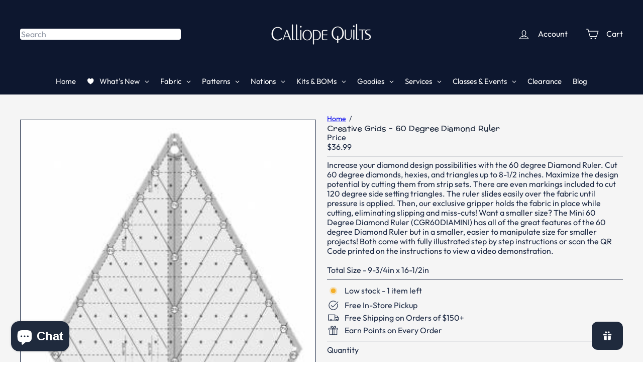

--- FILE ---
content_type: text/html; charset=utf-8
request_url: https://calliopequilts.com/products/creative-grids-60-degree-diamond-ruler
body_size: 125338
content:
<!doctype html>
<html class="no-js" lang="en" dir="ltr">
  <head>
    <meta charset="utf-8">
    <meta http-equiv="X-UA-Compatible" content="IE=edge,chrome=1">
    <meta name="viewport" content="width=device-width,initial-scale=1">
    <meta name="theme-color" content="">
    <link rel="canonical" href="https://calliopequilts.com/products/creative-grids-60-degree-diamond-ruler">
    <link rel="preconnect" href="https://fonts.shopifycdn.com" crossorigin>
    <link rel="dns-prefetch" href="https://ajax.googleapis.com">
    <link rel="dns-prefetch" href="https://maps.googleapis.com">
    <link rel="dns-prefetch" href="https://maps.gstatic.com"><link rel="shortcut icon" href="//calliopequilts.com/cdn/shop/files/441149123_1206958390714888_8743579539232781037_n_32x32.jpg?v=1755038347" type="image/png"><title>Creative Grids 60 Degree Diamond Ruler | Calliope Quilts</title>
<meta name="description" content="Increase your diamond design possibilities with the 60 degree Diamond Ruler. Cut 60 degree diamonds, hexies, and triangles up to 8-1/2 inches. Maximize the design potential by cutting them from strip sets. There are even markings included to cut 120 degree side setting triangles."><meta property="og:site_name" content="Calliope Quilts">
<meta property="og:url" content="https://calliopequilts.com/products/creative-grids-60-degree-diamond-ruler">
<meta property="og:title" content="Creative Grids - 60 Degree Diamond Ruler">
<meta property="og:type" content="product">
<meta property="og:description" content="Increase your diamond design possibilities with the 60 degree Diamond Ruler. Cut 60 degree diamonds, hexies, and triangles up to 8-1/2 inches. Maximize the design potential by cutting them from strip sets. There are even markings included to cut 120 degree side setting triangles."><meta property="og:image" content="http://calliopequilts.com/cdn/shop/products/CGR60DIA.jpg?v=1609290764">
  <meta property="og:image:secure_url" content="https://calliopequilts.com/cdn/shop/products/CGR60DIA.jpg?v=1609290764">
  <meta property="og:image:width" content="291">
  <meta property="og:image:height" content="450"><meta name="twitter:site" content="@">
<meta name="twitter:card" content="summary_large_image">
<meta name="twitter:title" content="Creative Grids - 60 Degree Diamond Ruler">
<meta name="twitter:description" content="Increase your diamond design possibilities with the 60 degree Diamond Ruler. Cut 60 degree diamonds, hexies, and triangles up to 8-1/2 inches. Maximize the design potential by cutting them from strip sets. There are even markings included to cut 120 degree side setting triangles.">
<style data-shopify>:root {
        --product-grid-padding: 12px;
      }</style><script async crossorigin fetchpriority="high" src="/cdn/shopifycloud/importmap-polyfill/es-modules-shim.2.4.0.js"></script>
<script>
      document.documentElement.className = document.documentElement.className.replace('no-js', 'js');

      window.theme = window.theme || {};

      theme.settings = {
        themeName: 'Expanse',
        themeVersion: '8.0.0', // x-release-please-version
      };
    </script><script type="importmap">
{
  "imports": {
    "block.product-buy-buttons.drawers": "//calliopequilts.com/cdn/shop/t/95/assets/block.product-buy-buttons.drawers.js?v=143357058838575216011763955824",
    "block.product-buy-buttons.gift-form": "//calliopequilts.com/cdn/shop/t/95/assets/block.product-buy-buttons.gift-form.js?v=46785361256357036371763955824",
    "block.product-buy-buttons": "//calliopequilts.com/cdn/shop/t/95/assets/block.product-buy-buttons.js?v=72507478919240364931763955824",
    "block.product-buy-buttons.store-availability": "//calliopequilts.com/cdn/shop/t/95/assets/block.product-buy-buttons.store-availability.js?v=90760121318270272421763955825",
    "block.product-inventory": "//calliopequilts.com/cdn/shop/t/95/assets/block.product-inventory.js?v=20518228087486565811763955825",
    "block.product-price": "//calliopequilts.com/cdn/shop/t/95/assets/block.product-price.js?v=35246183459863012841763955825",
    "block.product-title": "//calliopequilts.com/cdn/shop/t/95/assets/block.product-title.js?v=124903593559520654341763955826",
    "block.product-variant-picker": "//calliopequilts.com/cdn/shop/t/95/assets/block.product-variant-picker.js?v=163711784048792154781763955826",
    "cart.order-note": "//calliopequilts.com/cdn/shop/t/95/assets/cart.order-note.js?v=56198602689862001351763955826",
    "element.accordion": "//calliopequilts.com/cdn/shop/t/95/assets/element.accordion.js?v=26352719291171277101763955827",
    "element.base-media": "//calliopequilts.com/cdn/shop/t/95/assets/element.base-media.js?v=61305152781971747521763955827",
    "element.header-search": "//calliopequilts.com/cdn/shop/t/95/assets/element.header-search.js?v=89544545804712572551763955828",
    "element.image.parallax": "//calliopequilts.com/cdn/shop/t/95/assets/element.image.parallax.js?v=59188309605188605141763955828",
    "element.map": "//calliopequilts.com/cdn/shop/t/95/assets/element.map.js?v=104976426947850234061763955829",
    "element.marquee": "//calliopequilts.com/cdn/shop/t/95/assets/element.marquee.js?v=146838365732890290641763955829",
    "element.model": "//calliopequilts.com/cdn/shop/t/95/assets/element.model.js?v=104979259955732717291763955829",
    "element.product-recommendations": "//calliopequilts.com/cdn/shop/t/95/assets/element.product-recommendations.js?v=92208828216334547371763955830",
    "element.quantity-selector": "//calliopequilts.com/cdn/shop/t/95/assets/element.quantity-selector.js?v=27068625692531326981763955830",
    "element.text.rte": "//calliopequilts.com/cdn/shop/t/95/assets/element.text.rte.js?v=28194737298593644281763955830",
    "element.theme": "//calliopequilts.com/cdn/shop/t/95/assets/element.theme.js?v=79531236870419416191763955831",
    "element.video": "//calliopequilts.com/cdn/shop/t/95/assets/element.video.js?v=110560105447302630031763955831",
    "es-module-shims": "//calliopequilts.com/cdn/shop/t/95/assets/es-module-shims.min.js?v=3197203922110785981763955832",
    "form.localization.disclosure": "//calliopequilts.com/cdn/shop/t/95/assets/form.localization.disclosure.js?v=182459945533096787091763955832",
    "form.predictive-search": "//calliopequilts.com/cdn/shop/t/95/assets/form.predictive-search.js?v=16338149262871167711763955833",
    "head.theme-editor": "//calliopequilts.com/cdn/shop/t/95/assets/head.theme-editor.js?v=82669915001170288111763955833",
    "header.cart-drawer": "//calliopequilts.com/cdn/shop/t/95/assets/header.cart-drawer.js?v=76924253000731865721763955833",
    "header.close-cart": "//calliopequilts.com/cdn/shop/t/95/assets/header.close-cart.js?v=111774689337820112111763955834",
    "header.desktop-nav.nav-dropdown": "//calliopequilts.com/cdn/shop/t/95/assets/header.desktop-nav.nav-dropdown.js?v=161891049847192907061763955834",
    "header.drawer": "//calliopequilts.com/cdn/shop/t/95/assets/header.drawer.js?v=141974290604176436751763955834",
    "header.mobile-nav": "//calliopequilts.com/cdn/shop/t/95/assets/header.mobile-nav.js?v=68222097154808643481763955835",
    "header.nav": "//calliopequilts.com/cdn/shop/t/95/assets/header.nav.js?v=60474361350033080031763955835",
    "header.toggle-cart": "//calliopequilts.com/cdn/shop/t/95/assets/header.toggle-cart.js?v=98854154335626053671763955836",
    "header.toggle-menu": "//calliopequilts.com/cdn/shop/t/95/assets/header.toggle-menu.js?v=39506857234317197601763955836",
    "header.toggle-search": "//calliopequilts.com/cdn/shop/t/95/assets/header.toggle-search.js?v=158471854237997684391763955836",
    "is-land": "//calliopequilts.com/cdn/shop/t/95/assets/is-land.min.js?v=92343381495565747271763955866",
    "list.filter-grid.active-tags": "//calliopequilts.com/cdn/shop/t/95/assets/list.filter-grid.active-tags.js?v=95708428777908361691763955866",
    "list.filter-grid.collection-mobile-filters": "//calliopequilts.com/cdn/shop/t/95/assets/list.filter-grid.collection-mobile-filters.js?v=63107918996786963331763955867",
    "list.filter-grid.filter-form": "//calliopequilts.com/cdn/shop/t/95/assets/list.filter-grid.filter-form.js?v=17067780984386582381763955867",
    "list.filter-grid": "//calliopequilts.com/cdn/shop/t/95/assets/list.filter-grid.js?v=101890920840529502621763955867",
    "list.filter-grid.list-filter": "//calliopequilts.com/cdn/shop/t/95/assets/list.filter-grid.list-filter.js?v=138701075783354965801763955868",
    "list.filter-grid.mobile-filters-trigger": "//calliopequilts.com/cdn/shop/t/95/assets/list.filter-grid.mobile-filters-trigger.js?v=95983497396036638961763955868",
    "list.filter-grid.price-range-text": "//calliopequilts.com/cdn/shop/t/95/assets/list.filter-grid.price-range-text.js?v=49452109150009672021763955869",
    "list.filter-grid.price-range": "//calliopequilts.com/cdn/shop/t/95/assets/list.filter-grid.price-range.js?v=35983194066026989001763955869",
    "list.filter-grid.sort-by": "//calliopequilts.com/cdn/shop/t/95/assets/list.filter-grid.sort-by.js?v=169103206739705814741763955869",
    "list.filter-grid.view-buttons": "//calliopequilts.com/cdn/shop/t/95/assets/list.filter-grid.view-buttons.js?v=31923186262704385171763955870",
    "list.product-card.swatches": "//calliopequilts.com/cdn/shop/t/95/assets/list.product-card.swatches.js?v=113927694071767406001763955870",
    "module.cart-form": "//calliopequilts.com/cdn/shop/t/95/assets/module.cart-form.js?v=94598949188871392541763955871",
    "module.clone-footer": "//calliopequilts.com/cdn/shop/t/95/assets/module.clone-footer.js?v=65189253863211222311763955872",
    "module.modal": "//calliopequilts.com/cdn/shop/t/95/assets/module.modal.js?v=44527242903564663411763955872",
    "module.slideshow": "//calliopequilts.com/cdn/shop/t/95/assets/module.slideshow.js?v=164835195365977764321763955872",
    "overlay.newsletter-reminder": "//calliopequilts.com/cdn/shop/t/95/assets/overlay.newsletter-reminder.js?v=76052422197643520471763955873",
    "overlay.quick-add": "//calliopequilts.com/cdn/shop/t/95/assets/overlay.quick-add.js?v=20686207342118126761763955873",
    "overlay.quick-shop": "//calliopequilts.com/cdn/shop/t/95/assets/overlay.quick-shop.js?v=157739579751739548241763955874",
    "overlay.tool-tip": "//calliopequilts.com/cdn/shop/t/95/assets/overlay.tool-tip.js?v=78722916108622987231763955874",
    "overlay.tool-tip.trigger": "//calliopequilts.com/cdn/shop/t/95/assets/overlay.tool-tip.trigger.js?v=38823101629727047911763955874",
    "product.add-to-cart": "//calliopequilts.com/cdn/shop/t/95/assets/product.add-to-cart.js?v=153565341879909331761763955876",
    "product.gallery": "//calliopequilts.com/cdn/shop/t/95/assets/product.gallery.js?v=101937563878297892051763955877",
    "product.gallery.photoswipe": "//calliopequilts.com/cdn/shop/t/95/assets/product.gallery.photoswipe.js?v=34264043932858048631763955877",
    "section.advanced-accordion": "//calliopequilts.com/cdn/shop/t/95/assets/section.advanced-accordion.js?v=44790911016288138071763955878",
    "section.age-verification-popup": "//calliopequilts.com/cdn/shop/t/95/assets/section.age-verification-popup.js?v=58303022586883027081763955878",
    "section.background-image-text": "//calliopequilts.com/cdn/shop/t/95/assets/section.background-image-text.js?v=26227350979714212071763955879",
    "section.collection-header": "//calliopequilts.com/cdn/shop/t/95/assets/section.collection-header.js?v=52320583960175857641763955879",
    "section.countdown": "//calliopequilts.com/cdn/shop/t/95/assets/section.countdown.js?v=75237863181774550081763955880",
    "section.footer": "//calliopequilts.com/cdn/shop/t/95/assets/section.footer.js?v=148713697742347807881763955880",
    "section.header": "//calliopequilts.com/cdn/shop/t/95/assets/section.header.js?v=13203801188933004421763955880",
    "section.hotspots": "//calliopequilts.com/cdn/shop/t/95/assets/section.hotspots.js?v=178007014693575642251763955881",
    "section.image-compare": "//calliopequilts.com/cdn/shop/t/95/assets/section.image-compare.js?v=148705783676582583041763955881",
    "section.main-addresses": "//calliopequilts.com/cdn/shop/t/95/assets/section.main-addresses.js?v=38269558316828166111763955881",
    "section.main-cart": "//calliopequilts.com/cdn/shop/t/95/assets/section.main-cart.js?v=57317533223459346501763955882",
    "section.main-login": "//calliopequilts.com/cdn/shop/t/95/assets/section.main-login.js?v=141583384861984065451763955882",
    "section.more-products-vendor": "//calliopequilts.com/cdn/shop/t/95/assets/section.more-products-vendor.js?v=8511688544614558571763955883",
    "section.newsletter-popup": "//calliopequilts.com/cdn/shop/t/95/assets/section.newsletter-popup.js?v=177313225796357939811763955883",
    "section.password-header": "//calliopequilts.com/cdn/shop/t/95/assets/section.password-header.js?v=124471658844228363121763955883",
    "section.recently-viewed": "//calliopequilts.com/cdn/shop/t/95/assets/section.recently-viewed.js?v=64031631519373429601763955884",
    "section.testimonials": "//calliopequilts.com/cdn/shop/t/95/assets/section.testimonials.js?v=22104849226382439421763955884",
    "section.toolbar.announcement-bar": "//calliopequilts.com/cdn/shop/t/95/assets/section.toolbar.announcement-bar.js?v=113790760388345659521763955884",
    "theme": "//calliopequilts.com/cdn/shop/t/95/assets/theme.js?v=113616480651186619411763955894",
    "util.a11y": "//calliopequilts.com/cdn/shop/t/95/assets/util.a11y.js?v=52391889484665157991763955895",
    "util.ajax-renderer": "//calliopequilts.com/cdn/shop/t/95/assets/util.ajax-renderer.js?v=97870815632261419761763955895",
    "util.currency": "//calliopequilts.com/cdn/shop/t/95/assets/util.currency.js?v=145317363220411440011763955896",
    "util.editor-events": "//calliopequilts.com/cdn/shop/t/95/assets/util.editor-events.js?v=99040249503335390211763955896",
    "util.events": "//calliopequilts.com/cdn/shop/t/95/assets/util.events.js?v=72345573757032118991763955896",
    "util.misc": "//calliopequilts.com/cdn/shop/t/95/assets/util.misc.js?v=117964846174238173191763955897",
    "util.product-loader": "//calliopequilts.com/cdn/shop/t/95/assets/util.product-loader.js?v=71947287259713254281763955897",
    "util.resource-loader": "//calliopequilts.com/cdn/shop/t/95/assets/util.resource-loader.js?v=81301169148003274841763955897",
    "util.storage": "//calliopequilts.com/cdn/shop/t/95/assets/util.storage.js?v=165714144265540632071763955898",
    "utility.stylesheet": "//calliopequilts.com/cdn/shop/t/95/assets/utility.stylesheet.js?v=115421978848924304161763955898",
    "vendor.body-scroll-lock": "//calliopequilts.com/cdn/shop/t/95/assets/vendor.body-scroll-lock.js?v=43858629955478570601763955898",
    "vendor.flickity-fade": "//calliopequilts.com/cdn/shop/t/95/assets/vendor.flickity-fade.js?v=30199917077759486291763955899",
    "vendor.flickity": "//calliopequilts.com/cdn/shop/t/95/assets/vendor.flickity.js?v=145589282352783664051763955899",
    "vendor.in-view": "//calliopequilts.com/cdn/shop/t/95/assets/vendor.in-view.js?v=126891093837844970591763955899",
    "vendor.nouislider": "//calliopequilts.com/cdn/shop/t/95/assets/vendor.nouislider.js?v=129287890155711085221763955900",
    "vendor.photoswipe-ui-default": "//calliopequilts.com/cdn/shop/t/95/assets/vendor.photoswipe-ui-default.min.js?v=73207447096779043641763955900",
    "vendor.photoswipe": "//calliopequilts.com/cdn/shop/t/95/assets/vendor.photoswipe.min.js?v=24673779349008835351763955900"
  }
}
</script><script>
  if (!(HTMLScriptElement.supports && HTMLScriptElement.supports('importmap'))) {
    const el = document.createElement('script')
    el.async = true
    el.src = "//calliopequilts.com/cdn/shop/t/95/assets/es-module-shims.min.js?v=3197203922110785981763955832"
    document.head.appendChild(el)
  }
</script>
<script type="module" src="//calliopequilts.com/cdn/shop/t/95/assets/is-land.min.js?v=92343381495565747271763955866"></script>


<script type="module">
  try {
    const importMap = document.querySelector('script[type="importmap"]')
    const importMapJson = JSON.parse(importMap.textContent)
    const importMapModules = Object.values(importMapJson.imports)
    for (let i = 0; i < importMapModules.length; i++) {
      const link = document.createElement('link')
      link.rel = 'modulepreload'
      link.href = importMapModules[i]
      document.head.appendChild(link)
    }
  } catch (e) {
    console.error(e)
  }
</script>
<script>window.performance && window.performance.mark && window.performance.mark('shopify.content_for_header.start');</script><meta name="facebook-domain-verification" content="1q86g4d18o3bfl4ufnierc3hdzofpe">
<meta name="google-site-verification" content="S9CBBfx79Of9TE27FTl50-N3Mh4LZafx4fs5rXK-UFM">
<meta id="shopify-digital-wallet" name="shopify-digital-wallet" content="/51089866905/digital_wallets/dialog">
<meta name="shopify-checkout-api-token" content="ba798119735211cd11d8e1a8758c182c">
<meta id="in-context-paypal-metadata" data-shop-id="51089866905" data-venmo-supported="false" data-environment="production" data-locale="en_US" data-paypal-v4="true" data-currency="USD">
<link rel="alternate" type="application/json+oembed" href="https://calliopequilts.com/products/creative-grids-60-degree-diamond-ruler.oembed">
<script async="async" src="/checkouts/internal/preloads.js?locale=en-US"></script>
<link rel="preconnect" href="https://shop.app" crossorigin="anonymous">
<script async="async" src="https://shop.app/checkouts/internal/preloads.js?locale=en-US&shop_id=51089866905" crossorigin="anonymous"></script>
<script id="apple-pay-shop-capabilities" type="application/json">{"shopId":51089866905,"countryCode":"US","currencyCode":"USD","merchantCapabilities":["supports3DS"],"merchantId":"gid:\/\/shopify\/Shop\/51089866905","merchantName":"Calliope Quilts","requiredBillingContactFields":["postalAddress","email","phone"],"requiredShippingContactFields":["postalAddress","email","phone"],"shippingType":"shipping","supportedNetworks":["visa","masterCard","amex","discover","elo","jcb"],"total":{"type":"pending","label":"Calliope Quilts","amount":"1.00"},"shopifyPaymentsEnabled":true,"supportsSubscriptions":true}</script>
<script id="shopify-features" type="application/json">{"accessToken":"ba798119735211cd11d8e1a8758c182c","betas":["rich-media-storefront-analytics"],"domain":"calliopequilts.com","predictiveSearch":true,"shopId":51089866905,"locale":"en"}</script>
<script>var Shopify = Shopify || {};
Shopify.shop = "quilted-connections-llc.myshopify.com";
Shopify.locale = "en";
Shopify.currency = {"active":"USD","rate":"1.0"};
Shopify.country = "US";
Shopify.theme = {"name":"Current Expanse ( Fractional Update )","id":155399422166,"schema_name":"Expanse","schema_version":"8.0.0","theme_store_id":902,"role":"main"};
Shopify.theme.handle = "null";
Shopify.theme.style = {"id":null,"handle":null};
Shopify.cdnHost = "calliopequilts.com/cdn";
Shopify.routes = Shopify.routes || {};
Shopify.routes.root = "/";</script>
<script type="module">!function(o){(o.Shopify=o.Shopify||{}).modules=!0}(window);</script>
<script>!function(o){function n(){var o=[];function n(){o.push(Array.prototype.slice.apply(arguments))}return n.q=o,n}var t=o.Shopify=o.Shopify||{};t.loadFeatures=n(),t.autoloadFeatures=n()}(window);</script>
<script>
  window.ShopifyPay = window.ShopifyPay || {};
  window.ShopifyPay.apiHost = "shop.app\/pay";
  window.ShopifyPay.redirectState = null;
</script>
<script id="shop-js-analytics" type="application/json">{"pageType":"product"}</script>
<script defer="defer" async type="module" src="//calliopequilts.com/cdn/shopifycloud/shop-js/modules/v2/client.init-shop-cart-sync_BN7fPSNr.en.esm.js"></script>
<script defer="defer" async type="module" src="//calliopequilts.com/cdn/shopifycloud/shop-js/modules/v2/chunk.common_Cbph3Kss.esm.js"></script>
<script defer="defer" async type="module" src="//calliopequilts.com/cdn/shopifycloud/shop-js/modules/v2/chunk.modal_DKumMAJ1.esm.js"></script>
<script type="module">
  await import("//calliopequilts.com/cdn/shopifycloud/shop-js/modules/v2/client.init-shop-cart-sync_BN7fPSNr.en.esm.js");
await import("//calliopequilts.com/cdn/shopifycloud/shop-js/modules/v2/chunk.common_Cbph3Kss.esm.js");
await import("//calliopequilts.com/cdn/shopifycloud/shop-js/modules/v2/chunk.modal_DKumMAJ1.esm.js");

  window.Shopify.SignInWithShop?.initShopCartSync?.({"fedCMEnabled":true,"windoidEnabled":true});

</script>
<script defer="defer" async type="module" src="//calliopequilts.com/cdn/shopifycloud/shop-js/modules/v2/client.payment-terms_BxzfvcZJ.en.esm.js"></script>
<script defer="defer" async type="module" src="//calliopequilts.com/cdn/shopifycloud/shop-js/modules/v2/chunk.common_Cbph3Kss.esm.js"></script>
<script defer="defer" async type="module" src="//calliopequilts.com/cdn/shopifycloud/shop-js/modules/v2/chunk.modal_DKumMAJ1.esm.js"></script>
<script type="module">
  await import("//calliopequilts.com/cdn/shopifycloud/shop-js/modules/v2/client.payment-terms_BxzfvcZJ.en.esm.js");
await import("//calliopequilts.com/cdn/shopifycloud/shop-js/modules/v2/chunk.common_Cbph3Kss.esm.js");
await import("//calliopequilts.com/cdn/shopifycloud/shop-js/modules/v2/chunk.modal_DKumMAJ1.esm.js");

  
</script>
<script>
  window.Shopify = window.Shopify || {};
  if (!window.Shopify.featureAssets) window.Shopify.featureAssets = {};
  window.Shopify.featureAssets['shop-js'] = {"shop-cart-sync":["modules/v2/client.shop-cart-sync_CJVUk8Jm.en.esm.js","modules/v2/chunk.common_Cbph3Kss.esm.js","modules/v2/chunk.modal_DKumMAJ1.esm.js"],"init-fed-cm":["modules/v2/client.init-fed-cm_7Fvt41F4.en.esm.js","modules/v2/chunk.common_Cbph3Kss.esm.js","modules/v2/chunk.modal_DKumMAJ1.esm.js"],"init-shop-email-lookup-coordinator":["modules/v2/client.init-shop-email-lookup-coordinator_Cc088_bR.en.esm.js","modules/v2/chunk.common_Cbph3Kss.esm.js","modules/v2/chunk.modal_DKumMAJ1.esm.js"],"init-windoid":["modules/v2/client.init-windoid_hPopwJRj.en.esm.js","modules/v2/chunk.common_Cbph3Kss.esm.js","modules/v2/chunk.modal_DKumMAJ1.esm.js"],"shop-button":["modules/v2/client.shop-button_B0jaPSNF.en.esm.js","modules/v2/chunk.common_Cbph3Kss.esm.js","modules/v2/chunk.modal_DKumMAJ1.esm.js"],"shop-cash-offers":["modules/v2/client.shop-cash-offers_DPIskqss.en.esm.js","modules/v2/chunk.common_Cbph3Kss.esm.js","modules/v2/chunk.modal_DKumMAJ1.esm.js"],"shop-toast-manager":["modules/v2/client.shop-toast-manager_CK7RT69O.en.esm.js","modules/v2/chunk.common_Cbph3Kss.esm.js","modules/v2/chunk.modal_DKumMAJ1.esm.js"],"init-shop-cart-sync":["modules/v2/client.init-shop-cart-sync_BN7fPSNr.en.esm.js","modules/v2/chunk.common_Cbph3Kss.esm.js","modules/v2/chunk.modal_DKumMAJ1.esm.js"],"init-customer-accounts-sign-up":["modules/v2/client.init-customer-accounts-sign-up_CfPf4CXf.en.esm.js","modules/v2/client.shop-login-button_DeIztwXF.en.esm.js","modules/v2/chunk.common_Cbph3Kss.esm.js","modules/v2/chunk.modal_DKumMAJ1.esm.js"],"pay-button":["modules/v2/client.pay-button_CgIwFSYN.en.esm.js","modules/v2/chunk.common_Cbph3Kss.esm.js","modules/v2/chunk.modal_DKumMAJ1.esm.js"],"init-customer-accounts":["modules/v2/client.init-customer-accounts_DQ3x16JI.en.esm.js","modules/v2/client.shop-login-button_DeIztwXF.en.esm.js","modules/v2/chunk.common_Cbph3Kss.esm.js","modules/v2/chunk.modal_DKumMAJ1.esm.js"],"avatar":["modules/v2/client.avatar_BTnouDA3.en.esm.js"],"init-shop-for-new-customer-accounts":["modules/v2/client.init-shop-for-new-customer-accounts_CsZy_esa.en.esm.js","modules/v2/client.shop-login-button_DeIztwXF.en.esm.js","modules/v2/chunk.common_Cbph3Kss.esm.js","modules/v2/chunk.modal_DKumMAJ1.esm.js"],"shop-follow-button":["modules/v2/client.shop-follow-button_BRMJjgGd.en.esm.js","modules/v2/chunk.common_Cbph3Kss.esm.js","modules/v2/chunk.modal_DKumMAJ1.esm.js"],"checkout-modal":["modules/v2/client.checkout-modal_B9Drz_yf.en.esm.js","modules/v2/chunk.common_Cbph3Kss.esm.js","modules/v2/chunk.modal_DKumMAJ1.esm.js"],"shop-login-button":["modules/v2/client.shop-login-button_DeIztwXF.en.esm.js","modules/v2/chunk.common_Cbph3Kss.esm.js","modules/v2/chunk.modal_DKumMAJ1.esm.js"],"lead-capture":["modules/v2/client.lead-capture_DXYzFM3R.en.esm.js","modules/v2/chunk.common_Cbph3Kss.esm.js","modules/v2/chunk.modal_DKumMAJ1.esm.js"],"shop-login":["modules/v2/client.shop-login_CA5pJqmO.en.esm.js","modules/v2/chunk.common_Cbph3Kss.esm.js","modules/v2/chunk.modal_DKumMAJ1.esm.js"],"payment-terms":["modules/v2/client.payment-terms_BxzfvcZJ.en.esm.js","modules/v2/chunk.common_Cbph3Kss.esm.js","modules/v2/chunk.modal_DKumMAJ1.esm.js"]};
</script>
<script>(function() {
  var isLoaded = false;
  function asyncLoad() {
    if (isLoaded) return;
    isLoaded = true;
    var urls = ["https:\/\/d35wltpnil53he.cloudfront.net\/zoom-magnifier\/js\/v1.0\/zoom_magnifier.js?shop=quilted-connections-llc.myshopify.com","https:\/\/cdn-payhelm.s3.amazonaws.com\/js\/payhelm.shopify.1.0.0.js?shop=quilted-connections-llc.myshopify.com","https:\/\/cloudsearch-1f874.kxcdn.com\/shopify.js?filtersEnabled=1\u0026appEmbedOnly=1\u0026shop=quilted-connections-llc.myshopify.com"];
    for (var i = 0; i < urls.length; i++) {
      var s = document.createElement('script');
      s.type = 'text/javascript';
      s.async = true;
      s.src = urls[i];
      var x = document.getElementsByTagName('script')[0];
      x.parentNode.insertBefore(s, x);
    }
  };
  if(window.attachEvent) {
    window.attachEvent('onload', asyncLoad);
  } else {
    window.addEventListener('load', asyncLoad, false);
  }
})();</script>
<script id="__st">var __st={"a":51089866905,"offset":-18000,"reqid":"7535f598-2c28-44c7-b51a-21eae6f8014b-1769758782","pageurl":"calliopequilts.com\/products\/creative-grids-60-degree-diamond-ruler","u":"b58a7f23e72a","p":"product","rtyp":"product","rid":6045745971353};</script>
<script>window.ShopifyPaypalV4VisibilityTracking = true;</script>
<script id="captcha-bootstrap">!function(){'use strict';const t='contact',e='account',n='new_comment',o=[[t,t],['blogs',n],['comments',n],[t,'customer']],c=[[e,'customer_login'],[e,'guest_login'],[e,'recover_customer_password'],[e,'create_customer']],r=t=>t.map((([t,e])=>`form[action*='/${t}']:not([data-nocaptcha='true']) input[name='form_type'][value='${e}']`)).join(','),a=t=>()=>t?[...document.querySelectorAll(t)].map((t=>t.form)):[];function s(){const t=[...o],e=r(t);return a(e)}const i='password',u='form_key',d=['recaptcha-v3-token','g-recaptcha-response','h-captcha-response',i],f=()=>{try{return window.sessionStorage}catch{return}},m='__shopify_v',_=t=>t.elements[u];function p(t,e,n=!1){try{const o=window.sessionStorage,c=JSON.parse(o.getItem(e)),{data:r}=function(t){const{data:e,action:n}=t;return t[m]||n?{data:e,action:n}:{data:t,action:n}}(c);for(const[e,n]of Object.entries(r))t.elements[e]&&(t.elements[e].value=n);n&&o.removeItem(e)}catch(o){console.error('form repopulation failed',{error:o})}}const l='form_type',E='cptcha';function T(t){t.dataset[E]=!0}const w=window,h=w.document,L='Shopify',v='ce_forms',y='captcha';let A=!1;((t,e)=>{const n=(g='f06e6c50-85a8-45c8-87d0-21a2b65856fe',I='https://cdn.shopify.com/shopifycloud/storefront-forms-hcaptcha/ce_storefront_forms_captcha_hcaptcha.v1.5.2.iife.js',D={infoText:'Protected by hCaptcha',privacyText:'Privacy',termsText:'Terms'},(t,e,n)=>{const o=w[L][v],c=o.bindForm;if(c)return c(t,g,e,D).then(n);var r;o.q.push([[t,g,e,D],n]),r=I,A||(h.body.append(Object.assign(h.createElement('script'),{id:'captcha-provider',async:!0,src:r})),A=!0)});var g,I,D;w[L]=w[L]||{},w[L][v]=w[L][v]||{},w[L][v].q=[],w[L][y]=w[L][y]||{},w[L][y].protect=function(t,e){n(t,void 0,e),T(t)},Object.freeze(w[L][y]),function(t,e,n,w,h,L){const[v,y,A,g]=function(t,e,n){const i=e?o:[],u=t?c:[],d=[...i,...u],f=r(d),m=r(i),_=r(d.filter((([t,e])=>n.includes(e))));return[a(f),a(m),a(_),s()]}(w,h,L),I=t=>{const e=t.target;return e instanceof HTMLFormElement?e:e&&e.form},D=t=>v().includes(t);t.addEventListener('submit',(t=>{const e=I(t);if(!e)return;const n=D(e)&&!e.dataset.hcaptchaBound&&!e.dataset.recaptchaBound,o=_(e),c=g().includes(e)&&(!o||!o.value);(n||c)&&t.preventDefault(),c&&!n&&(function(t){try{if(!f())return;!function(t){const e=f();if(!e)return;const n=_(t);if(!n)return;const o=n.value;o&&e.removeItem(o)}(t);const e=Array.from(Array(32),(()=>Math.random().toString(36)[2])).join('');!function(t,e){_(t)||t.append(Object.assign(document.createElement('input'),{type:'hidden',name:u})),t.elements[u].value=e}(t,e),function(t,e){const n=f();if(!n)return;const o=[...t.querySelectorAll(`input[type='${i}']`)].map((({name:t})=>t)),c=[...d,...o],r={};for(const[a,s]of new FormData(t).entries())c.includes(a)||(r[a]=s);n.setItem(e,JSON.stringify({[m]:1,action:t.action,data:r}))}(t,e)}catch(e){console.error('failed to persist form',e)}}(e),e.submit())}));const S=(t,e)=>{t&&!t.dataset[E]&&(n(t,e.some((e=>e===t))),T(t))};for(const o of['focusin','change'])t.addEventListener(o,(t=>{const e=I(t);D(e)&&S(e,y())}));const B=e.get('form_key'),M=e.get(l),P=B&&M;t.addEventListener('DOMContentLoaded',(()=>{const t=y();if(P)for(const e of t)e.elements[l].value===M&&p(e,B);[...new Set([...A(),...v().filter((t=>'true'===t.dataset.shopifyCaptcha))])].forEach((e=>S(e,t)))}))}(h,new URLSearchParams(w.location.search),n,t,e,['guest_login'])})(!0,!0)}();</script>
<script integrity="sha256-4kQ18oKyAcykRKYeNunJcIwy7WH5gtpwJnB7kiuLZ1E=" data-source-attribution="shopify.loadfeatures" defer="defer" src="//calliopequilts.com/cdn/shopifycloud/storefront/assets/storefront/load_feature-a0a9edcb.js" crossorigin="anonymous"></script>
<script crossorigin="anonymous" defer="defer" src="//calliopequilts.com/cdn/shopifycloud/storefront/assets/shopify_pay/storefront-65b4c6d7.js?v=20250812"></script>
<script data-source-attribution="shopify.dynamic_checkout.dynamic.init">var Shopify=Shopify||{};Shopify.PaymentButton=Shopify.PaymentButton||{isStorefrontPortableWallets:!0,init:function(){window.Shopify.PaymentButton.init=function(){};var t=document.createElement("script");t.src="https://calliopequilts.com/cdn/shopifycloud/portable-wallets/latest/portable-wallets.en.js",t.type="module",document.head.appendChild(t)}};
</script>
<script data-source-attribution="shopify.dynamic_checkout.buyer_consent">
  function portableWalletsHideBuyerConsent(e){var t=document.getElementById("shopify-buyer-consent"),n=document.getElementById("shopify-subscription-policy-button");t&&n&&(t.classList.add("hidden"),t.setAttribute("aria-hidden","true"),n.removeEventListener("click",e))}function portableWalletsShowBuyerConsent(e){var t=document.getElementById("shopify-buyer-consent"),n=document.getElementById("shopify-subscription-policy-button");t&&n&&(t.classList.remove("hidden"),t.removeAttribute("aria-hidden"),n.addEventListener("click",e))}window.Shopify?.PaymentButton&&(window.Shopify.PaymentButton.hideBuyerConsent=portableWalletsHideBuyerConsent,window.Shopify.PaymentButton.showBuyerConsent=portableWalletsShowBuyerConsent);
</script>
<script data-source-attribution="shopify.dynamic_checkout.cart.bootstrap">document.addEventListener("DOMContentLoaded",(function(){function t(){return document.querySelector("shopify-accelerated-checkout-cart, shopify-accelerated-checkout")}if(t())Shopify.PaymentButton.init();else{new MutationObserver((function(e,n){t()&&(Shopify.PaymentButton.init(),n.disconnect())})).observe(document.body,{childList:!0,subtree:!0})}}));
</script>
<link id="shopify-accelerated-checkout-styles" rel="stylesheet" media="screen" href="https://calliopequilts.com/cdn/shopifycloud/portable-wallets/latest/accelerated-checkout-backwards-compat.css" crossorigin="anonymous">
<style id="shopify-accelerated-checkout-cart">
        #shopify-buyer-consent {
  margin-top: 1em;
  display: inline-block;
  width: 100%;
}

#shopify-buyer-consent.hidden {
  display: none;
}

#shopify-subscription-policy-button {
  background: none;
  border: none;
  padding: 0;
  text-decoration: underline;
  font-size: inherit;
  cursor: pointer;
}

#shopify-subscription-policy-button::before {
  box-shadow: none;
}

      </style>
<link rel="stylesheet" media="screen" href="//calliopequilts.com/cdn/shop/t/95/compiled_assets/styles.css?v=21364">
<script id="snippets-script" data-snippets="layout.stack" defer="defer" src="//calliopequilts.com/cdn/shop/t/95/compiled_assets/snippet-scripts.js?v=21364"></script>
<script>window.performance && window.performance.mark && window.performance.mark('shopify.content_for_header.end');</script>
<style data-shopify>:root {
    /* Core Sizes */
    --size-0-25: 0.0625rem; /* 1px */
    --size-0-5: 0.125rem; /* 2px */
    --size-1: 0.25rem; /* 4px */
    --size-1-5: 0.375rem; /* 6px */
    --size-2: 0.5rem; /* 8px */
    --size-2-5: 0.625rem; /* 10px */
    --size-3: 0.75rem; /* 12px */
    --size-3-5: 0.875rem; /* 14px */
    --size-4: 1rem; /* 16px */
    --size-4-5: 1.125rem; /* 18px */
    --size-5: 1.25rem; /* 20px */
    --size-5-5: 1.375rem; /* 22px */
    --size-6: 1.5rem; /* 24px */
    --size-6-5: 1.625rem; /* 26px */
    --size-7: 1.75rem; /* 28px */
    --size-7-5: 1.875rem; /* 30px */
    --size-8: 2rem; /* 32px */
    --size-8-5: 2.125rem; /* 34px */
    --size-9: 2.25rem; /* 36px */
    --size-9-5: 2.375rem; /* 38px */
    --size-10: 2.5rem; /* 40px */
    --size-11: 2.75rem; /* 44px */
    --size-12: 3rem; /* 48px */
    --size-14: 3.5rem; /* 56px */
    --size-16: 4rem; /* 64px */
    --size-18: 4.5rem; /* 72px */
    --size-20: 5rem; /* 80px */
    --size-24: 6rem; /* 96px */
    --size-28: 7rem; /* 112px */
    --size-32: 8rem; /* 128px */

    /* Text Sizes */
    --text-size-2: 0.5rem; /* 8px */
    --text-size-2-5: 0.625rem; /* 10px */
    --text-size-3: 0.75rem; /* 12px */
    --text-size-3-5: 0.875rem; /* 14px */
    --text-size-4: 1rem; /* 16px */
    --text-size-4-5: 1.125rem; /* 18px */
    --text-size-5: 1.25rem; /* 20px */
    --text-size-5-5: 1.375rem; /* 22px */
    --text-size-6: 1.5rem; /* 24px */
    --text-size-6-5: 1.625rem; /* 26px */
    --text-size-7: 1.75rem; /* 28px */
    --text-size-7-5: 1.875rem; /* 30px */
    --text-size-8: 2rem; /* 32px */
    --text-size-8-5: 2.125rem; /* 34px */
    --text-size-9: 2.25rem; /* 36px */
    --text-size-9-5: 2.375rem; /* 38px */
    --text-size-10: 2.5rem; /* 40px */
    --text-size-11: 2.75rem; /* 44px */
    --text-size-12: 3rem; /* 48px */
    --text-size-14: 3.5rem; /* 56px */
    --text-size-16: 4rem; /* 64px */
    --text-size-18: 4.5rem; /* 72px */
    --text-size-20: 5rem; /* 80px */
    --text-size-24: 6rem; /* 96px */
    --text-size-28: 7rem; /* 112px */
    --text-size-32: 8rem; /* 128px */

    /* Line */
    --line-size-none: 0px;
    --line-size-xs: 0.5px;
    --line-size-sm: 1px;
    --line-size-md: 2px;
    --line-size-lg: 4px;
    --line-size-xl: 8px;

    /* Gap */
    --gap-size-none: 0px;
    --gap-size-xs: 8px;
    --gap-size-sm: 16px;
    --gap-size-md: 32px;
    --gap-size-lg: 48px;
    --gap-size-xl: 64px;

    /* Radius */
    --radius-xs: 4px;
    --radius-sm: 8px;
    --radius-md: 12px;
    --radius-lg: 16px;
    --radius-xl: 24px;
    --radius-2xl: 32px;
    --radius-none: 0px;
    --radius-full: 999px;

    /* Dropshadow */
    --shadow-none: 0px 0px 0px 0px rgba(0, 0, 0, 0);
    --shadow-sm: 0px 1px 2px 0px rgba(0, 0, 0, 0.08);
    --shadow-md: 0px 2px 4px -1px rgba(0, 0, 0, 0.08);
    --shadow-lg: 0px 8px 16px -4px rgba(0, 0, 0, 0.08);
    --shadow-xl: 0px 16px 32px -6px rgba(0, 0, 0, 0.12);
    --shadow-2xl: 0px 16px 64px -12px rgba(0, 0, 0, 0.22);

    /* Font Weights */
    --font-weight-100: 100;
    --font-weight-200: 200;
    --font-weight-300: 300;
    --font-weight-400: 400;
    --font-weight-500: 500;
    --font-weight-600: 600;
    --font-weight-700: 700;
    --font-weight-800: 800;
    --font-weight-900: 900;

    /* Letter Spacings */
    --letter-space-2xs: -0.05em;
    --letter-space-xs: -0.03em;
    --letter-space-sm: -0.015em;
    --letter-space-md: 0em;
    --letter-space-lg: 0.015em;
    --letter-space-xl: 0.03em;
    --letter-space-2xl: 0.05em;
    --letter-space-3xl: 0.08em;
    --letter-space-4xl: 0.12em;

    /* Line Heights */
    --line-height-2xs: 0.9;
    --line-height-xs: 1;
    --line-height-sm: 1.1;
    --line-height-md: 1.2;
    --line-height-lg: 1.5;
    --line-height-xl: 1.7;
    --line-height-2xl: 2;

    /* Color Shades */
    --shade-0: 0%;
    --shade-4: 4%;
    --shade-8: 8%;
    --shade-12: 12%;
    --shade-16: 16%;
    --shade-20: 20%;
    --shade-30: 30%;
    --shade-40: 40%;
    --shade-50: 50%;
    --shade-60: 60%;
    --shade-70: 70%;
    --shade-80: 80%;
    --shade-90: 90%;
    --shade-100: 100%;
  }</style><style data-shopify>/* Root Variables */
  :root {
    --root-font-size: 16px;
    --root-color-primary: #000;
    --root-color-secondary: #fff;
  }

  /* Colors */
  :root {
    --color-primary: var(--root-color-primary);
    --color-secondary: var(--root-color-secondary);
    --color-focus: #4a9afc;
    --color-error: #ba4444;
    --color-price: var(--color-primary);
    --color-text-savings: var(--color-primary);
    --disabled-grey: #f6f6f6;
    --disabled-border: #b6b6b6;
    --disabled-grey-text: #b6b6b6;
    --success-green: #56ad6a;
    --success-green-bg: #ecfef0;
    --color-sticky-nav-links: #fff;
  }

  /* Body Font Stack */
  :root {
    --element-text-font-family--body: 'Arial';
    --element-text-font-family-fallback--body: 'sans-serif';
    --element-text-font-weight--body: var(--font-weight-400);
    --element-text-letter-spacing--body: var(--letter-space-md);
    --element-text-line-height--body: var(--line-height-md);
    --element-text-text-transform--body: none;
    --element-text-font-size--body-lg: var(--text-size-4);
    --element-text-font-size--body-md: var(--text-size-3-5);
    --element-text-font-size--body-sm: var(--text-size-3);
    --element-text-font-size--body-xs: var(--text-size-2-5);

    @media screen and (min-width: 769px) {
      --element-text-font-size--body-lg: var(--text-size-4-5);
      --element-text-font-size--body-md: var(--text-size-4);
      --element-text-font-size--body-sm: var(--text-size-3-5);
      --element-text-font-size--body-xs: var(--text-size-3);
    }
  }

  /* Heading Font Stack */
  :root {
    --element-text-font-family--heading: 'Arial';
    --element-text-font-family-fallback--heading: 'sans-serif';
    --element-text-font-weight--heading: var(--font-weight-700);
    --element-text-letter-spacing--heading: var(--letter-space-md);

    --element-text-line-height--heading-2xl: var(--line-height-md);
    --element-text-line-height--heading-xl: var(--line-height-md);
    --element-text-line-height--heading-lg: var(--line-height-md);
    --element-text-line-height--heading-md: var(--line-height-md);
    --element-text-line-height--heading-sm: var(--line-height-md);
    --element-text-line-height--heading-xs: var(--line-height-md);

    --element-text-font-size--heading-2xl: var(--text-size-12);
    --element-text-font-size--heading-xl: var(--text-size-8);
    --element-text-font-size--heading-lg: var(--text-size-6);
    --element-text-font-size--heading-md: var(--text-size-5);
    --element-text-font-size--heading-sm: var(--text-size-4-5);
    --element-text-font-size--heading-xs: var(--text-size-4);

    @media screen and (min-width: 769px) {
      --element-text-font-size--heading-2xl: var(--text-size-16);
      --element-text-font-size--heading-2xl: var(--text-size-12);
      --element-text-font-size--heading-xl: var(--text-size-8);
      --element-text-font-size--heading-lg: var(--text-size-6);
      --element-text-font-size--heading-md: var(--text-size-5);
      --element-text-font-size--heading-sm: var(--text-size-4-5);
      --element-text-font-size--heading-xs: var(--text-size-4-5);
    }
  }

  /* Accent Font Stack */
  :root {
    --element-text-font-family--accent: 'Arial';
    --element-text-font-family-fallback--accent: 'sans-serif';
    --element-text-font-weight--accent: var(--font-weight-400);
    --element-text-letter-spacing--accent: var(--letter-space-4xl);
    --element-text-line-height--accent: var(--line-height-md);
    --element-text-text-transform--accent: uppercase;
  }

  /* Input Responsive Styles */
  @media (max-width: 768px) {
    :root { 
      --element-input-padding-inline: var(--size-2);
      --element-input-padding-block: var(--size-2);
    }
  }

  /* Button Responsive Styles */
  @media (max-width: 768px) {
    :root { 
      --element-button-padding-inline: var(--size-2);
      --element-button-padding-block: var(--size-2);
    }

    .element-button--shopify-payment-wrapper shopify-accelerated-checkout {
      --shopify-accelerated-checkout-button-block-size: calc(2* var(--element-button-padding-block) + var(--element-text-line-height--body) * var(--element-text-font-size--body-md));
    }
  } 

  /* ==================================================================== */
  /* OLD CSS VARIABLES THAT NEEDS TO 🔥 */
  /* ==================================================================== */
  :root {
    --z-index-modal: 30;
    --z-index-toolbar: 7;
    --z-index-header: 6;
    --z-index-header-submenu: 7;
    --z-index-header-bottom-row: 3;
    --z-index-header-drawers: 5;
    --z-index-header-drawers-mobile: 3;
    --z-index-header-search: 7;
    --z-index-loader: 4;
    --z-index-header-search-overlay: 1;
    --url-ico-select: url(//calliopequilts.com/cdn/shop/t/95/assets/ico-select.svg);
    --url-swirl-svg: url(//calliopequilts.com/cdn/shop/t/95/assets/swirl.svg);
    --header-padding-bottom: 0;
    --gutter: 30px;
    --page-width: 1500px;
    --page-width-narrow: 1000px;
    --page-width-gutter-small: 17px;
    --grid-gutter: 22px;
    --grid-gutter-small: 16px;
    --slide-curve: 0.25s cubic-bezier(0.165, 0.84, 0.44, 1);
    --drawer-box-shadow: 0 10px 25px rgba(0, 0, 0, 0.15);
    --product-grid-margin: 10px;
    --product-grid-padding: 12px;
    --product-radius: 10px;
    --page-top-padding: 35px;
    --page-narrow: 780px;
    --page-width-padding: 40px;
    --grid-gutter: 22px;
    --index-section-padding: 60px;
    --section-header-bottom: 40px;
    --size-chart-margin: 30px 0;
    --size-chart-icon-margin: 5px;
    --newsletter-reminder-padding: 20px 30px 20px 25px;
    --text-frame-margin: 10px;
    --desktop-menu-chevron-size: 10px;
    --site-nav-item-padding: 20px;
    --site-nav-item-padding-top-bottom: 16px;
    --site-nav-icon-padding: 12px;
  }

  @media screen and (max-width: 768px) {
    :root {
      --page-top-padding: 15px;
      --page-narrow: 330px;
      --page-width-padding: 17px;
      --grid-gutter: 16px;
      --index-section-padding: 40px;
      --section-header-bottom: 25px;
      --text-frame-margin: 7px;
    }
  }</style>
<style data-shopify>@font-face {
  font-family: "Schibsted Grotesk";
  font-weight: 800;
  font-style: normal;
  font-display: fallback;
  src: url("//calliopequilts.com/cdn/fonts/schibsted_grotesk/schibstedgrotesk_n8.66df61740694f114a6ca32b20b8aa858c114ed14.woff2") format("woff2"),
       url("//calliopequilts.com/cdn/fonts/schibsted_grotesk/schibstedgrotesk_n8.9ef8e5a2eeeb7798c1a603869f033f5cd11d2767.woff") format("woff");
}
@font-face {
  font-family: "Schibsted Grotesk";
  font-weight: 800;
  font-style: italic;
  font-display: fallback;
  src: url("//calliopequilts.com/cdn/fonts/schibsted_grotesk/schibstedgrotesk_i8.48d521a86f59bcffc66f79cb8f56f65e80d3d5d5.woff2") format("woff2"),
       url("//calliopequilts.com/cdn/fonts/schibsted_grotesk/schibstedgrotesk_i8.3b409932d87bacd0b0fa55617a60920b769648dc.woff") format("woff");
}
@font-face {
  font-family: Outfit;
  font-weight: 400;
  font-style: normal;
  font-display: fallback;
  src: url("//calliopequilts.com/cdn/fonts/outfit/outfit_n4.387c2e2715c484a1f1075eb90d64808f1b37ac58.woff2") format("woff2"),
       url("//calliopequilts.com/cdn/fonts/outfit/outfit_n4.aca8c81f18f62c9baa15c2dc5d1f6dd5442cdc50.woff") format("woff");
}
@font-face {
  font-family: Outfit;
  font-weight: 700;
  font-style: normal;
  font-display: fallback;
  src: url("//calliopequilts.com/cdn/fonts/outfit/outfit_n7.bfc2ca767cd7c6962e82c320123933a7812146d6.woff2") format("woff2"),
       url("//calliopequilts.com/cdn/fonts/outfit/outfit_n7.f0b22ea9a32b6f1f6f493dd3a7113aae3464d8b2.woff") format("woff");
}


  :root {
    /* Body Font Stack */--element-text-font-family--body:Outfit;
      --element-text-font-family-fallback--body:sans-serif;
      --element-text-font-weight--body: 400;/* Accent Font Stack */

    /* Heading Font Stack */--element-text-font-family--heading:"Schibsted Grotesk";
      --element-text-font-family-fallback--heading:sans-serif;
      --element-text-font-weight--heading: 800;
  }</style>
<style data-shopify>:root {
    --text-size-scale-n-4: var(--text-size-2); /* 8px */
    --text-size-scale-n-3: var(--text-size-2-5); /* 10px */
    --text-size-scale-n-2: var(--text-size-3); /* 12px */
    --text-size-scale-n-1: var(--text-size-3-5); /* 14px */
    --text-size-scale-n0: var(--text-size-4); /* 16px */
    --text-size-scale-n1: var(--text-size-4-5); /* 18px */
    --text-size-scale-n2: var(--text-size-5); /* 20px */
    --text-size-scale-n3: var(--text-size-6); /* 24px */
    --text-size-scale-n4: var(--text-size-6-5); /* 26px */
    --text-size-scale-n5: var(--text-size-7); /* 28px */
    --text-size-scale-n6: var(--text-size-8); /* 32px */
    --text-size-scale-n7: var(--text-size-9); /* 36px */
    --text-size-scale-n8: var(--text-size-10); /* 40px */
    --text-size-scale-n9: var(--text-size-12); /* 48px */
    --text-size-scale-n10: var(--text-size-14); /* 56px */
    --text-size-scale-n11: var(--text-size-16); /* 64px */
    --text-size-scale-n12: var(--text-size-18); /* 72px */
    --text-size-scale-n13: var(--text-size-20); /* 80px */
    --text-size-scale-n14: var(--text-size-24); /* 96px */

    --font-weight-scale-n-3: var(--font-weight-100);
    --font-weight-scale-n-2: var(--font-weight-200);
    --font-weight-scale-n-1: var(--font-weight-300);
    --font-weight-scale-n0: var(--font-weight-400);
    --font-weight-scale-n1: var(--font-weight-500);
    --font-weight-scale-n2: var(--font-weight-600);
    --font-weight-scale-n3: var(--font-weight-700);
    --font-weight-scale-n4: var(--font-weight-800);
    --font-weight-scale-n5: var(--font-weight-900);

    --letter-spacing-scale-n-3: var(--letter-space-2xs);
    --letter-spacing-scale-n-2: var(--letter-space-xs);
    --letter-spacing-scale-n-1: var(--letter-space-sm);
    --letter-spacing-scale-n0: var(--letter-space-md);
    --letter-spacing-scale-n1: var(--letter-space-lg);
    --letter-spacing-scale-n2: var(--letter-space-xl);
    --letter-spacing-scale-n3: var(--letter-space-2xl);
    --letter-spacing-scale-n4: var(--letter-space-3xl);
    --letter-spacing-scale-n5: var(--letter-space-4xl);

    --line-height-scale-n-3: var(--line-height-2xs);
    --line-height-scale-n-2: var(--line-height-xs);
    --line-height-scale-n-1: var(--line-height-sm);
    --line-height-scale-n0: var(--line-height-md);
    --line-height-scale-n1: var(--line-height-lg);
    --line-height-scale-n2: var(--line-height-xl);
    --line-height-scale-n3: var(--line-height-2xl);

    /* Body Font Scales */--element-text-letter-spacing--body: var(--letter-spacing-scale-n0);--element-text-line-height--body: var(--line-height-scale-n0);--element-text-font-size--body-lg: var(--text-size-scale-n1);
      --element-text-font-size--body-md: var(--text-size-scale-n0);
      --element-text-font-size--body-sm: var(--text-size-scale-n-1);
      --element-text-font-size--body-xs: var(--text-size-scale-n-2);/* Heading Font Scales */--element-text-letter-spacing--heading: var(--letter-spacing-scale-n0);--element-text-line-height--heading: var(--line-height-scale-n-3);/* Accent Font Scales */@media screen and (min-width: 769px) {
      /* Body Font Desktop Sizes */--element-text-font-size--body-lg: var(--text-size-scale-n2);
        --element-text-font-size--body-md: var(--text-size-scale-n1);
        --element-text-font-size--body-sm: var(--text-size-scale-n0);
        --element-text-font-size--body-xs: var(--text-size-scale-n-1);/* Heading Desktop Font Sizes */--element-text-font-size--heading-2xl: max(var(--text-size-scale-n13), var(--element-text-font-size--body-md));
        --element-text-font-size--heading-xl: max(var(--text-size-scale-n11), var(--element-text-font-size--body-md));
        --element-text-font-size--heading-lg: max(var(--text-size-scale-n8), var(--element-text-font-size--body-md));
        --element-text-font-size--heading-md: max(var(--text-size-scale-n5), var(--element-text-font-size--body-md));
        --element-text-font-size--heading-sm: max(var(--text-size-scale-n4), var(--element-text-font-size--body-md));
        --element-text-font-size--heading-xs: max(var(--text-size-scale-n3), var(--element-text-font-size--body-md));
        --element-text-font-size--heading-2xs: max(var(--text-size-scale-n2), var(--element-text-font-size--body-md));}
  }</style>
<style data-shopify>:root {
    
--root-color-primary: #1d2a44;--root-color-secondary: #ffffff;
    
      --color-scheme-1-primary: #ffffff;
      --color-scheme-1-secondary: #0d172f;
    
      --color-scheme-2-primary: #0d172f;
      --color-scheme-2-secondary: #f5f5f5;
    
      --color-scheme-3-primary: #0d172f;
      --color-scheme-3-secondary: #e9e9e9;
    
      --color-scheme-4-primary: #1d2a44;
      --color-scheme-4-secondary: #ffffff;
    
      --color-scheme-5-primary: #040406;
      --color-scheme-5-secondary: #ffffff;
    
      --color-scheme-6-primary: #ffffff;
      --color-scheme-6-secondary: #1b4f72;
    
      --color-scheme-7-primary: #ffffff;
      --color-scheme-7-secondary: #383a46;
    
      --color-scheme-8-primary: #ffffff;
      --color-scheme-8-secondary: #313652;
    
      --color-scheme-9-primary: #ffffff;
      --color-scheme-9-secondary: #272831;
    
  }

  .color-scheme-none {
    --color-primary: var(--root-color-primary);
    --color-secondary: var(--root-color-secondary);
  }

  
    .color-scheme-1 {
      --color-primary: var(--color-scheme-1-primary);
      --color-secondary: var(--color-scheme-1-secondary);
    }
  
    .color-scheme-2 {
      --color-primary: var(--color-scheme-2-primary);
      --color-secondary: var(--color-scheme-2-secondary);
    }
  
    .color-scheme-3 {
      --color-primary: var(--color-scheme-3-primary);
      --color-secondary: var(--color-scheme-3-secondary);
    }
  
    .color-scheme-4 {
      --color-primary: var(--color-scheme-4-primary);
      --color-secondary: var(--color-scheme-4-secondary);
    }
  
    .color-scheme-5 {
      --color-primary: var(--color-scheme-5-primary);
      --color-secondary: var(--color-scheme-5-secondary);
    }
  
    .color-scheme-6 {
      --color-primary: var(--color-scheme-6-primary);
      --color-secondary: var(--color-scheme-6-secondary);
    }
  
    .color-scheme-7 {
      --color-primary: var(--color-scheme-7-primary);
      --color-secondary: var(--color-scheme-7-secondary);
    }
  
    .color-scheme-8 {
      --color-primary: var(--color-scheme-8-primary);
      --color-secondary: var(--color-scheme-8-secondary);
    }
  
    .color-scheme-9 {
      --color-primary: var(--color-scheme-9-primary);
      --color-secondary: var(--color-scheme-9-secondary);
    }
  

  
    /* Global button colors */
    .element-button:not(.color-scheme-1 *, .color-scheme-2 *, .color-scheme-3 *),
    .shopify-payment-button__button--unbranded:not(.color-scheme-1 *, .color-scheme-2 *, .color-scheme-3 *) {
      --element-button-color-primary: #1d2a44;
      --element-button-color-secondary: #ffffff;
    }
  

  /* LEGACY TOKENS THAT WE NEED TO KILLLLLLLLLLLLL */
  /* --------------------------------------------- */

  :root {
    /* Fixed colors */
    --color-price: #1d2a44;
    --color-text-savings: #1d2a44;
    --color-sale-price: #1d2a44;

    /* TODO: Move to component that uses this */
    --color-button-primary: #1d2a44; /* TODO: Remove this */
    --color-button-primary-light: #2c4068; /* TODO: Remove this */
    --color-button-primary-dim: #151f32; /* TODO: Remove this */
    --color-button-primary-text: #ffffff; /* TODO: Remove this */

    --color-sale-tag: #1d2a44;
    --color-sale-tag-text: #ffffff;
  }</style>
<style data-shopify>:root {
    --product-tile-margin: 5%;--collection-tile-margin: 0%;--swatch-size: 30px;--element-icon-stroke-width: 3px;--icon-stroke-line-join: round;--element-button-radius: var(--radius-xs);--roundness: var(--radius-none);
      --element-badge-radius: var(--radius-none);
      --element-chip-radius: var(--radius-none);
      --element-input-radius: var(--radius-none);--grid-thickness: 0;}

  @media screen and (max-width: 768px) {
    :root {
      --roundness: var(--radius-none);
      
    }
  }</style>




<style-sheet name="overrides.css" remove-duplicate="true" load="inline" style="display: none;"><style>
          .type-banner{flex:1 0 100%}.footer__title{font-weight:700;font-size:var(--body-font-size)!important}.overlay{--element-text-color: rgb(255,255,255);--color-secondary: rgb(0,0,0, .6)}.cloud-search-filters-sidebar-container{display:flex;clear:both}.cloud-search-filters-sidebar-container #cloud_search_filters_sidebar{display:block;width:250px;min-width:250px;margin-inline-end:20px}.cloud-search-filters-sidebar-container .cloud-search-filters-products{flex-grow:1}@media screen and (max-width: 767px){.cloud-search-filters-sidebar-container #cloud_search_filters_sidebar,#cloud_search_filters_sidebar{display:none}}@media screen and (min-width: 768px){body:has(#cloud_search_filters_sidebar) #cloud_search_filters_root .cloud-search-page-controls.cloud-search-page-controls--collection-page{display:none}}#cloud_search_filters_sidebar:empty:before{content:"Filters";display:block;margin:0 0 16px;font-size:18px;line-height:1.5}#cloud_search_filters_sidebar:empty{display:block}#cloud_search_filters_sidebar:empty:after{content:"";display:block;width:100%;height:100%;min-height:650px;margin-left:-24px;background-image:linear-gradient(#dfe3e8,transparent 0),linear-gradient(#dfe3e8 28px,transparent 0),linear-gradient(#dfe3e8 18px,transparent 0),linear-gradient(#dfe3e8 18px,transparent 0),linear-gradient(#dfe3e8 18px,transparent 0),linear-gradient(#dfe3e8 18px,transparent 0),linear-gradient(#dfe3e8 28px,transparent 0),linear-gradient(#dfe3e8 18px,transparent 0),linear-gradient(#dfe3e8 18px,transparent 0),linear-gradient(#dfe3e8 18px,transparent 0),linear-gradient(#dfe3e8 18px,transparent 0),linear-gradient(#dfe3e8 28px,transparent 0),linear-gradient(#dfe3e8 18px,transparent 0),linear-gradient(#dfe3e8 18px,transparent 0),linear-gradient(#dfe3e8 18px,transparent 0),linear-gradient(#dfe3e8 18px,transparent 0),linear-gradient(transparent 100%,transparent 0);background-size:100% 100%,40% 28px,calc(100% - 48px) 18px,calc(100% - 48px) 18px,calc(100% - 48px) 18px,calc(100% - 48px) 18px,40% 28px,calc(100% - 48px) 18px,calc(100% - 48px) 18px,calc(100% - 48px) 18px,calc(100% - 48px) 18px,40% 28px,calc(100% - 48px) 18px,calc(100% - 48px) 18px,calc(100% - 48px) 18px,calc(100% - 48px) 18px,100% 100%;background-position:-150% 0,24px 16px,24px 56px,24px 86px,24px 116px,24px 146px,24px 196px,24px 236px,24px 266px,24px 296px,24px 326px,24px 376px,24px 416px,24px 446px,24px 476px,24px 506px;background-repeat:no-repeat;animation-duration:.8s;animation-timing-function:linear;animation-delay:0s;animation-iteration-count:infinite;animation-direction:alternate;animation-fill-mode:none;animation-play-state:running;animation-name:cs-loading}@keyframes cs-loading{0%{opacity:.45}to{opacity:.9}}.cloud-search-filter-value__count{margin-left:auto}.cloud-search-filters-sidebar__heading,#cloud_search_filters_sidebar:empty:before{font-size:18px}.cloud-search-filter__name{font-size:15px}.cloud-search-filters-sidebar .cloud-search-filter .cloud-search-filter-value{font-size:13px;font-weight:400}.cloud-search-filters-sidebar__applied-filters,.cloud-search-filter__more,.cloud-search-filter__less{font-size:14px}.collection-filter__item--drawer{display:none}#cloud_search_filters_sidebar{margin-top:10px}@media only screen and (max-width: 768px){.collection-mobile-filters{display:none}}
/*# sourceMappingURL=/s/files/1/0510/8986/6905/t/95/assets/overrides.css.map?v=69631811519264733851763955875 */


        </style>
<script type="module" src="//calliopequilts.com/cdn/shop/t/95/assets/utility.stylesheet.js?v=115421978848924304161763955898"></script></style-sheet>
<script src="//calliopequilts.com/cdn/shop/t/95/assets/theme.js?v=113616480651186619411763955894" defer="defer"></script>
  



<script>
  (function(w, d, t, h, s, n) {
    w.FlodeskObject = n;
    var fn = function() {
      (w[n].q = w[n].q || []).push(arguments);
    };
    w[n] = w[n] || fn;
    var f = d.getElementsByTagName(t)[0];
    var v = '?v=' + Math.floor(new Date().getTime() / (120 * 1000)) * 60;
    var sm = d.createElement(t);
    sm.async = true;
    sm.type = 'module';
    sm.src = h + s + '.mjs' + v;
    f.parentNode.insertBefore(sm, f);
    var sn = d.createElement(t);
    sn.async = true;
    sn.noModule = true;
    sn.src = h + s + '.js' + v;
    f.parentNode.insertBefore(sn, f);
  })(window, document, 'script', 'https://assets.flodesk.com', '/universal', 'fd');
</script>
<script>
  window.fd('form', {
    formId: '68a2622de13ffdd25fdb7914'
  });
</script>



  <!-- BEGIN app block: shopify://apps/globo-mega-menu/blocks/app-embed/7a00835e-fe40-45a5-a615-2eb4ab697b58 -->
<link href="//cdn.shopify.com/extensions/019c08e6-4e57-7c02-a6cb-a27823536122/menufrontend-308/assets/main-navigation-styles.min.css" rel="stylesheet" type="text/css" media="all" />
<link href="//cdn.shopify.com/extensions/019c08e6-4e57-7c02-a6cb-a27823536122/menufrontend-308/assets/theme-styles.min.css" rel="stylesheet" type="text/css" media="all" />
<script type="text/javascript" hs-ignore data-cookieconsent="ignore" data-ccm-injected>
document.getElementsByTagName('html')[0].classList.add('globo-menu-loading');
window.GloboMenuConfig = window.GloboMenuConfig || {}
window.GloboMenuConfig.curLocale = "en";
window.GloboMenuConfig.shop = "quilted-connections-llc.myshopify.com";
window.GloboMenuConfig.GloboMenuLocale = "en";
window.GloboMenuConfig.locale = "en";
window.menuRootUrl = "";
window.GloboMenuCustomer = false;
window.GloboMenuAssetsUrl = 'https://cdn.shopify.com/extensions/019c08e6-4e57-7c02-a6cb-a27823536122/menufrontend-308/assets/';
window.GloboMenuFilesUrl = '//calliopequilts.com/cdn/shop/files/';
window.GloboMenuLinklists = {"main-menu": [{'url' :"\/", 'title': "Home"},{'url' :"\/collections\/all-fabric", 'title': "By The Yard"},{'url' :"\/collections\/pre-cuts", 'title': "Precut Fabric"},{'url' :"\/collections\/kits", 'title': "Kits"},{'url' :"\/collections\/patterns", 'title': "All Patterns"},{'url' :"\/collections\/books", 'title': "Books"},{'url' :"\/collections\/all-notions", 'title': "All Notions"},{'url' :"\/collections\/thread", 'title': "All Thread"},{'url' :"\/collections\/needlework", 'title': "Needlework"},{'url' :"\/collections\/clearance", 'title': "Clearance"}],"footer": [{'url' :"\/pages\/contact-us", 'title': "Contact Us"}],"new-footer-1": [{'url' :"https:\/\/shopify.com\/51089866905\/account\/profile?locale=en\u0026region_country=US", 'title': "My Account"},{'url' :"https:\/\/calliopequilts.com\/apps\/loyalty", 'title': "Rewards!"},{'url' :"\/policies\/shipping-policy", 'title': "Shipping Policy"},{'url' :"\/policies\/refund-policy", 'title': "Refund Policy"},{'url' :"\/policies\/privacy-policy", 'title': "Privacy Policy"},{'url' :"\/policies\/terms-of-service", 'title': "Terms of Service"},{'url' :"\/pages\/contact-us", 'title': "Contact Us"}],"new-footer-2": [{'url' :"\/collections\/fabric", 'title': "All Fabric"},{'url' :"\/collections\/all-fabric", 'title': "By The Yard"},{'url' :"\/collections\/pre-cuts", 'title': "Precuts"},{'url' :"\/collections\/patterns", 'title': "Patterns"},{'url' :"\/collections\/kits", 'title': "Kits"},{'url' :"\/collections\/all-notions", 'title': "Notions"}],"customer-account-main-menu": [{'url' :"\/", 'title': "Shop"},{'url' :"https:\/\/shopify.com\/51089866905\/account\/orders?locale=en\u0026region_country=US", 'title': "Orders"}],"rewards": [{'url' :"https:\/\/calliopequilts.com\/apps\/loyalty", 'title': "Rewards"}]}
window.GloboMenuConfig.is_app_embedded = true;
window.showAdsInConsole = true;
</script>
<link href="//cdn.shopify.com/extensions/019c08e6-4e57-7c02-a6cb-a27823536122/menufrontend-308/assets/font-awesome.min.css" rel="stylesheet" type="text/css" media="all" />


<link href="//cdn.shopify.com/extensions/019c08e6-4e57-7c02-a6cb-a27823536122/menufrontend-308/assets/remixicon.min.css" rel="stylesheet" type="text/css" media="all" />

<link href="https://cdn.shopify.com/extensions/019c08e6-4e57-7c02-a6cb-a27823536122/menufrontend-308/assets/globo.menu.replace.js" as="script" rel="preload"><script hs-ignore data-cookieconsent="ignore" data-ccm-injected type="text/javascript">
  window.GloboMenus = window.GloboMenus || [];
  var menuKey = 164113;
  window.GloboMenus[menuKey] = window.GloboMenus[menuKey] || {};
  window.GloboMenus[menuKey].id = menuKey;window.GloboMenus[menuKey].replacement = {"type":"auto","main_menu":"main-menu","mobile_menu":"main-menu","main_menu_selector":"#main-nav .navigation__tier-1","mobile_menu_selector":".mobile-navigation-drawer .navigation__tier-1"};window.GloboMenus[menuKey].type = "main";
  window.GloboMenus[menuKey].schedule = {"enable":false,"from":"0","to":"0"};
  window.GloboMenus[menuKey].settings ={"font":{"tab_fontsize":"15","menu_fontsize":"15","tab_fontfamily":"Archivo","tab_fontweight":"300","menu_fontfamily":"Archivo","menu_fontweight":"300","tab_fontfamily_2":"Outfit","menu_fontfamily_2":"Outfit","submenu_text_fontsize":"15","tab_fontfamily_custom":true,"menu_fontfamily_custom":true,"submenu_text_fontfamily":"Raleway","submenu_text_fontweight":"300","submenu_heading_fontsize":"15","submenu_text_fontfamily_2":"Outfit","submenu_heading_fontfamily":"Archivo","submenu_heading_fontweight":"600","submenu_description_fontsize":"14","submenu_heading_fontfamily_2":"Outfit","submenu_description_fontfamily":"Raleway","submenu_description_fontweight":"300","submenu_text_fontfamily_custom":true,"submenu_description_fontfamily_2":"Outfit","submenu_heading_fontfamily_custom":true,"submenu_description_fontfamily_custom":true},"color":{"menu_text":"rgba(255, 255, 255, 1)","menu_border":"rgba(15, 15, 15, 0)","submenu_text":"rgba(66, 67, 77, 1)","atc_text_color":"#FFFFFF","submenu_border":"rgba(233, 233, 233, 1)","menu_background":"rgba(13, 23, 47, 0)","menu_text_hover":"rgba(29, 42, 68, 1)","sale_text_color":"#ffffff","submenu_heading":"rgba(31, 42, 61, 1)","tab_heading_color":"rgba(31, 42, 61, 1)","soldout_text_color":"#757575","submenu_background":"rgba(255, 255, 255, 1)","submenu_text_hover":"rgba(4, 4, 6, 1)","submenu_description":"rgba(31, 42, 61, 1)","atc_background_color":"#1F1F1F","atc_text_color_hover":"#FFFFFF","tab_background_hover":"rgba(233, 233, 233, 1)","menu_background_hover":"rgba(245, 245, 245, 1)","sale_background_color":"rgba(179, 45, 28, 1)","soldout_background_color":"#d5d5d5","tab_heading_active_color":"rgba(31, 42, 61, 1)","submenu_description_hover":"rgba(122, 155, 174, 1)","atc_background_color_hover":"#000000"},"general":{"asap":true,"align":"center","login":false,"border":false,"effect":"fade","search":false,"trigger":"hover","indicators":true,"responsive":"768","transition":"fade","orientation":"horizontal","menu_padding":11,"carousel_loop":true,"mobile_border":false,"mobile_trigger":"click","submenu_border":true,"tab_lineheight":45,"menu_lineheight":50,"lazy_load_enable":true,"transition_delay":"150","transition_speed":"300","carousel_auto_play":true,"dropdown_lineheight":50,"linklist_lineheight":"28","mobile_sticky_header":false,"desktop_sticky_header":true,"submenu_mobile_open_style":"slide","mobile_hide_linklist_submenu":false},"language":{"name":"Name","sale":"Sale","send":"Send","view":"View details","email":"Email","phone":"Phone Number","search":"Search for...","message":"Message","sold_out":"Sold out","add_to_cart":"Add to cart"}};
  window.GloboMenus[menuKey].itemsLength = 11;
</script><script type="template/html" id="globoMenu164113HTML"><ul class="gm-menu gm-menu-164113 gm-has-retractor gm-submenu-align-center gm-menu-trigger-hover gm-transition-fade" data-menu-id="164113" data-transition-speed="300" data-transition-delay="150">
<li data-gmmi="0" data-gmdi="0" class="gm-item gm-level-0"><a class="gm-target" title="Home" href="/"><span class="gm-text">Home</span></a></li>

<li data-gmmi="1" data-gmdi="1" class="gm-item gm-level-0 gm-has-submenu gm-submenu-mega gm-submenu-align-full"><a class="gm-target" title="What&#39;s New" href="#"><i class="gm-icon ri-heart-3-fill"></i><span class="gm-text">What's New</span><span class="gm-retractor"></span></a><div 
      class="gm-submenu gm-mega gm-submenu-bordered" 
      style=""
    ><div class="gm-item gm-header">
      <button>
        <span class="gm-back-retractor"></span>
        <div class="gm-target"><i class="gm-icon ri-heart-3-fill"></i><span class="gm-text">What's New</span>
        </div>
      </button>
    </div><div style="" class="submenu-background"></div>
      <ul class="gm-grid">
<li class="gm-item gm-grid-item gmcol-6 gm-has-submenu">
    <ul class="gm-group">
<li class="gm-item gm-hidden-mobile gm-grid-item gmcol-12">
    <div class="gm-collections gm-grid"><div class="gm-collection gm-collection-top gmcol-3">
              <a class="gm-target" href=/collections/cheetos-world>
                <div class="gm-collection-img"><img
                srcSet="[data-uri]"
                data-sizes="auto"
                data-src="//calliopequilts.com/cdn/shop/collections/Cheeto_s_World_01_{width}x.jpg?v=1769307623"
                width="1080"
                height="1080"
                alt="Cheeto&#39;s World"
                data-widths="[40, 100, 140, 180, 250, 260, 275, 305, 440, 610, 720, 930, 1080, 1200, 1640, 2048]"
                title="Cheeto&#39;s World"
                class="gmlazyload gm-product-img"
              ></div>
                <div class="gm-target">
                  <span class="gm-text">Cheeto's World</span>
                </div>
              </a>
            </div><div class="gm-collection gm-collection-top gmcol-3">
              <a class="gm-target" href=/collections/floral-fiesta>
                <div class="gm-collection-img"><img
                srcSet="[data-uri]"
                data-sizes="auto"
                data-src="//calliopequilts.com/cdn/shop/collections/Floral_Fiesta_{width}x.jpg?v=1769307792"
                width="2000"
                height="2000"
                alt="Floral Fiesta"
                data-widths="[40, 100, 140, 180, 250, 260, 275, 305, 440, 610, 720, 930, 1080, 1200, 1640, 2048]"
                title="Floral Fiesta"
                class="gmlazyload gm-product-img"
              ></div>
                <div class="gm-target">
                  <span class="gm-text">Floral Fiesta</span>
                </div>
              </a>
            </div><div class="gm-collection gm-collection-top gmcol-3">
              <a class="gm-target" href=/collections/seatopia>
                <div class="gm-collection-img"><img
                srcSet="[data-uri]"
                data-sizes="auto"
                data-src="//calliopequilts.com/cdn/shop/collections/CQ_Website_Mobile_Headers_-_2026-01-15T131508.275_{width}x.png?v=1768500923"
                width="1024"
                height="1024"
                alt="Seatopia"
                data-widths="[40, 100, 140, 180, 250, 260, 275, 305, 440, 610, 720, 930, 1080, 1200, 1640, 2048]"
                title="Seatopia"
                class="gmlazyload gm-product-img"
              ></div>
                <div class="gm-target">
                  <span class="gm-text">Seatopia</span>
                </div>
              </a>
            </div><div class="gm-collection gm-collection-top gmcol-3">
              <a class="gm-target" href=/collections/celestial-garden>
                <div class="gm-collection-img"><img
                srcSet="[data-uri]"
                data-sizes="auto"
                data-src="//calliopequilts.com/cdn/shop/collections/CQ_Website_Mobile_Headers_-_2026-01-15T132846.424_{width}x.png?v=1768501767"
                width="1024"
                height="1024"
                alt="Celestial Garden"
                data-widths="[40, 100, 140, 180, 250, 260, 275, 305, 440, 610, 720, 930, 1080, 1200, 1640, 2048]"
                title="Celestial Garden"
                class="gmlazyload gm-product-img"
              ></div>
                <div class="gm-target">
                  <span class="gm-text">Celestial Garden</span>
                </div>
              </a>
            </div></div>
  </li>
<li class="gm-item gm-grid-item gmcol-12 gm-has-submenu"><ul style="--columns:1" class="gm-links">
<li class="gm-item gm-hidden-desktop"><a class="gm-target" title="Cheeto&#39;s World" href="/collections/cheetos-world"><span class="gm-icon gm-icon-img"style="--gm-item-icon-width:22%;"><img
                srcSet="[data-uri]"
                data-sizes="auto"
                data-src="//calliopequilts.com/cdn/shop/files/1769307906_0_{width}x.jpg?v=10031147922124143554"
                width=""
                height=""
                data-widths="[40, 100, 140, 180, 250, 260, 275, 305, 440, 610, 720, 930, 1080, 1200, 1640, 2048]"
                class="gmlazyload "
                alt="Cheeto&#39;s World"
                title="Cheeto&#39;s World"
              /></span><span class="gm-text">Cheeto's World</span></a>
</li>
<li class="gm-item gm-hidden-desktop"><a class="gm-target" title="Floral Fiesta" href="/collections/floral-fiesta"><span class="gm-icon gm-icon-img"style="--gm-item-icon-width:22%;"><img
                srcSet="[data-uri]"
                data-sizes="auto"
                data-src="//calliopequilts.com/cdn/shop/files/1769307939_0_{width}x.jpg?v=9150316346584609848"
                width=""
                height=""
                data-widths="[40, 100, 140, 180, 250, 260, 275, 305, 440, 610, 720, 930, 1080, 1200, 1640, 2048]"
                class="gmlazyload "
                alt="Floral Fiesta"
                title="Floral Fiesta"
              /></span><span class="gm-text">Floral Fiesta</span></a>
</li>
<li class="gm-item gm-hidden-desktop"><a class="gm-target" title="Seatopia" href="/collections/seatopia"><span class="gm-icon gm-icon-img"style="--gm-item-icon-width:22%;"><img
                srcSet="[data-uri]"
                data-sizes="auto"
                data-src="//calliopequilts.com/cdn/shop/files/1768536185_0_{width}x.png?v=1006621263649975744"
                width=""
                height=""
                data-widths="[40, 100, 140, 180, 250, 260, 275, 305, 440, 610, 720, 930, 1080, 1200, 1640, 2048]"
                class="gmlazyload "
                alt="Seatopia"
                title="Seatopia"
              /></span><span class="gm-text">Seatopia</span></a>
</li>
<li class="gm-item gm-hidden-desktop"><a class="gm-target" title="Celestial Garden" href="/collections/celestial-garden"><span class="gm-icon gm-icon-img"style="--gm-item-icon-width:22%;"><img
                srcSet="[data-uri]"
                data-sizes="auto"
                data-src="//calliopequilts.com/cdn/shop/files/1768536354_0_{width}x.png?v=15080881735834962134"
                width=""
                height=""
                data-widths="[40, 100, 140, 180, 250, 260, 275, 305, 440, 610, 720, 930, 1080, 1200, 1640, 2048]"
                class="gmlazyload "
                alt="Celestial Garden"
                title="Celestial Garden"
              /></span><span class="gm-text">Celestial Garden</span></a>
</li></ul>
</li>
<li class="gm-item gm-grid-item gmcol-12 gm-has-submenu"><ul style="--columns:2" class="gm-links">
<li class="gm-item gm-heading"><a class="gm-target" title="Farmer&#39;s Daughter Kit, Precuts &amp; Quilt Seeds" href="/collections/farmers-daughter"><span class="gm-icon gm-icon-img"style="--gm-item-icon-width:15%;"><img
                srcSet="[data-uri]"
                data-sizes="auto"
                data-src="//calliopequilts.com/cdn/shop/files/1768500159_0_{width}x.png?v=4942039624703611320"
                width=""
                height=""
                data-widths="[40, 100, 140, 180, 250, 260, 275, 305, 440, 610, 720, 930, 1080, 1200, 1640, 2048]"
                class="gmlazyload "
                alt="Farmer&#39;s Daughter Kit, Precuts &amp; Quilt Seeds"
                title="Farmer&#39;s Daughter Kit, Precuts &amp; Quilt Seeds"
              /></span><span class="gm-text">Farmer's Daughter Kit, Precuts & Quilt Seeds<span class="gm-description">From: Lori Holt</span></span></a>
</li></ul>
</li>
</ul>
  </li>
<li class="gm-item gm-grid-item gmcol-6 gm-has-submenu">
    <ul class="gm-group">
<li class="gm-item gm-grid-item gmcol-12 gm-has-submenu"><ul style="--columns:1" class="gm-links">
<li class="gm-item gm-heading"><a class="gm-target" title="Glide Longarm Thread is now in the shop!" href="/collections/glide"><span class="gm-icon gm-icon-img"style="--gm-item-icon-width:20%;"><img
                srcSet="[data-uri]"
                data-sizes="auto"
                data-src="//calliopequilts.com/cdn/shop/files/1768500357_0_{width}x.png?v=8813740588935253064"
                width=""
                height=""
                data-widths="[40, 100, 140, 180, 250, 260, 275, 305, 440, 610, 720, 930, 1080, 1200, 1640, 2048]"
                class="gmlazyload "
                alt="Glide Longarm Thread is now in the shop!"
                title="Glide Longarm Thread is now in the shop!"
              /></span><span class="gm-text">Glide Longarm Thread is now in the shop!<span class="gm-badge gm-badge-left" style="color: rgba(29, 35, 164, 1)">
          <span style="background: rgba(29, 35, 164, 1); color: #FFFFFF">BRAND NEW</span>
        </span></span></a>
</li></ul>
</li>
<li class="gm-item gm-grid-item gmcol-6 gm-has-submenu"><ul style="--columns:1" class="gm-links">
<li class="gm-item gm-heading"><div class="gm-target" title="More Fabrics"><span class="gm-text">More Fabrics</span></div>
</li>
<li class="gm-item"><a class="gm-target" title="New Wide Backs" href="https://calliopequilts.com/collections/wide-backs?sort_by=created-descending"><span class="gm-text">New Wide Backs</span></a>
</li>
<li class="gm-item"><a class="gm-target" title="Sun Print 2026 FQB" href="/products/sun-print-2026-alison-glass-27pc-fqb"><span class="gm-text">Sun Print 2026 FQB</span></a>
</li>
<li class="gm-item"><a class="gm-target" title="Front Porch - Kit, Precuts, Yardage" href="/collections/front-porch"><span class="gm-text">Front Porch - Kit, Precuts, Yardage</span></a>
</li>
<li class="gm-item"><a class="gm-target" title="170+ Colors of Grunge" href="/collections/grunge"><span class="gm-text">170+ Colors of Grunge</span></a>
</li></ul>
</li>
<li class="gm-item gm-grid-item gmcol-6 gm-has-submenu"><ul style="--columns:1" class="gm-links">
<li class="gm-item gm-heading"><div class="gm-target" title="Other Goodies"><span class="gm-text">Other Goodies</span></div>
</li>
<li class="gm-item"><a class="gm-target" title="Certified Kimberbell Retailer"><span class="gm-text">Certified Kimberbell Retailer</span></a>
</li>
<li class="gm-item"><a class="gm-target" title="1300+ Patterns In-Stock" href="/collections/patterns"><span class="gm-text">1300+ Patterns In-Stock</span></a>
</li>
<li class="gm-item"><a class="gm-target" title="Laundry Basket Favorites" href="/collections/laundry-basket-favorites"><span class="gm-text">Laundry Basket Favorites<span class="gm-badge gm-badge-left" style="color: rgba(227, 148, 6, 1)">
          <span style="background: rgba(227, 148, 6, 1); color: #FFFFFF">RESTOCK</span>
        </span></span></a>
</li>
<li class="gm-item"><a class="gm-target" title="Bobbin Along Bus Trip" href="/products/bobbin-along-bus-trip"><span class="gm-text">Bobbin Along Bus Trip<span class="gm-badge gm-badge-left" style="color: rgba(162, 12, 12, 1)">
          <span style="background: rgba(162, 12, 12, 1); color: #FFFFFF">HOT</span>
        </span></span></a>
</li></ul>
</li>
</ul>
  </li></ul>
    </div></li>

<li data-gmmi="2" data-gmdi="2" class="gm-item gm-level-0 gm-has-submenu gm-submenu-mega gm-submenu-align-full"><a class="gm-target" title="Fabric"><span class="gm-text">Fabric</span><span class="gm-retractor"></span></a><div 
      class="gm-submenu gm-mega gm-submenu-bordered" 
      style=""
    ><div class="gm-item gm-header">
      <button>
        <span class="gm-back-retractor"></span>
        <div class="gm-target"><span class="gm-text">Fabric</span>
        </div>
      </button>
    </div><div style="" class="submenu-background"></div>
      <ul class="gm-grid">
<li class="gm-item gm-grid-item gmcol-12 gm-has-submenu">
    <div class="gm-tabs gm-tabs-left"><ul class="gm-tab-links">
<li class="gm-item gm-has-submenu gm-active" data-tab-index="0"><a class="gm-target" title="Fabrics By The Yard"><span class="gm-text">Fabrics By The Yard</span><span class="gm-retractor"></span></a></li>
<li class="gm-item gm-has-submenu" data-tab-index="1"><a class="gm-target" title="Precut Fabrics"><span class="gm-text">Precut Fabrics</span><span class="gm-retractor"></span></a></li>
<li class="gm-item gm-has-submenu" data-tab-index="2"><a class="gm-target" title="Other Fabrics"><span class="gm-text">Other Fabrics</span><span class="gm-retractor"></span></a></li></ul>
    <ul class="gm-tab-contents">
<li data-tab-index="0" class="gm-tab-content hc gm-active"><ul class="gm-tab-panel"><div class="gm-item gm-header">
      <button>
        <span class="gm-back-retractor"></span>
        <div class="gm-target"><span class="gm-text">Fabrics By The Yard</span>
        </div>
      </button>
    </div>
<li class="gm-item gm-grid-item gmcol-full gm-has-submenu">
    <div class="gm-tabs gm-tabs-left"><ul class="gm-tab-links">
<li class="gm-item gm-has-submenu gm-active" data-tab-index="0"><a class="gm-target" title="Shop by Color"><span class="gm-text">Shop by Color</span><span class="gm-retractor"></span></a></li>
<li class="gm-item gm-has-submenu" data-tab-index="1"><a class="gm-target" title="Shop By Theme or Type"><span class="gm-text">Shop By Theme or Type</span><span class="gm-retractor"></span></a></li>
<li class="gm-item gm-has-submenu" data-tab-index="2"><a class="gm-target" title="Shop by Collection"><span class="gm-text">Shop by Collection</span><span class="gm-retractor"></span></a></li>
<li class="gm-item gm-has-submenu" data-tab-index="3"><a class="gm-target" title="Shop by Designer or Manufacturer"><span class="gm-text">Shop by Designer or Manufacturer</span><span class="gm-retractor"></span></a></li>
<li class="gm-item gm-has-submenu" data-tab-index="4"><a class="gm-target" title="Shop All Fabrics By The Yard" href="/collections/all-fabric"><i class="gm-icon fa fa-arrow-circle-right"></i><span class="gm-text">Shop All Fabrics By The Yard</span><span class="gm-retractor"></span></a></li></ul>
    <ul class="gm-tab-contents">
<li data-tab-index="0" class="gm-tab-content hc gm-active"><ul class="gm-tab-panel"><div class="gm-item gm-header">
      <button>
        <span class="gm-back-retractor"></span>
        <div class="gm-target"><span class="gm-text">Shop by Color</span>
        </div>
      </button>
    </div>
<li class="gm-item gm-grid-item gmcol-12 gm-has-submenu"><ul style="--columns:1" class="gm-links">
<li class="gm-item gm-hidden-mobile gm-heading"><a class="gm-target" title="See All Fabrics By The Yard" href="/collections/all-fabric"><span class="gm-icon gm-icon-img"style="--gm-item-icon-width:15%;"><img
                srcSet="[data-uri]"
                data-sizes="auto"
                data-src="//calliopequilts.com/cdn/shop/files/1767533067_0_{width}x.png?v=14773147291020866230"
                width=""
                height=""
                data-widths="[40, 100, 140, 180, 250, 260, 275, 305, 440, 610, 720, 930, 1080, 1200, 1640, 2048]"
                class="gmlazyload "
                alt="See All Fabrics By The Yard"
                title="See All Fabrics By The Yard"
              /></span><span class="gm-text">See All Fabrics By The Yard</span></a>
</li>
<li class="gm-item gm-hidden-desktop gm-heading"><a class="gm-target" title="See All Fabrics By The Yard" href="/collections/all-fabric"><span class="gm-icon gm-icon-img"style="--gm-item-icon-width:22%;"><img
                srcSet="[data-uri]"
                data-sizes="auto"
                data-src="//calliopequilts.com/cdn/shop/files/1767533067_0_{width}x.png?v=14773147291020866230"
                width=""
                height=""
                data-widths="[40, 100, 140, 180, 250, 260, 275, 305, 440, 610, 720, 930, 1080, 1200, 1640, 2048]"
                class="gmlazyload "
                alt="See All Fabrics By The Yard"
                title="See All Fabrics By The Yard"
              /></span><span class="gm-text">See All Fabrics By The Yard</span></a>
</li></ul>
</li>
<li class="gm-item gm-grid-item gmcol-12 gm-has-submenu"><ul style="--columns:3" class="gm-links">
<li class="gm-item"><a class="gm-target" title="Black" href="/collections/black-fabrics"><span class="gm-icon gm-icon-img"><img
                srcSet="[data-uri]"
                data-sizes="auto"
                data-src="//calliopequilts.com/cdn/shop/files/1767531612_0_{width}x.png?v=6336291628018884746"
                width=""
                height=""
                data-widths="[40, 100, 140, 180, 250, 260, 275, 305, 440, 610, 720, 930, 1080, 1200, 1640, 2048]"
                class="gmlazyload "
                alt="Black"
                title="Black"
              /></span><span class="gm-text">Black</span></a>
</li>
<li class="gm-item"><a class="gm-target" title="Blue" href="/collections/blue-fabrics"><span class="gm-icon gm-icon-img"><img
                srcSet="[data-uri]"
                data-sizes="auto"
                data-src="//calliopequilts.com/cdn/shop/files/1767531369_0_{width}x.png?v=1859460071425680578"
                width=""
                height=""
                data-widths="[40, 100, 140, 180, 250, 260, 275, 305, 440, 610, 720, 930, 1080, 1200, 1640, 2048]"
                class="gmlazyload "
                alt="Blue"
                title="Blue"
              /></span><span class="gm-text">Blue</span></a>
</li>
<li class="gm-item"><a class="gm-target" title="Brown &amp; Tan" href="/collections/brown-tan-fabrics"><span class="gm-icon gm-icon-img"><img
                srcSet="[data-uri]"
                data-sizes="auto"
                data-src="//calliopequilts.com/cdn/shop/files/1767531459_0_{width}x.png?v=10976105605469780696"
                width=""
                height=""
                data-widths="[40, 100, 140, 180, 250, 260, 275, 305, 440, 610, 720, 930, 1080, 1200, 1640, 2048]"
                class="gmlazyload "
                alt="Brown &amp; Tan"
                title="Brown &amp; Tan"
              /></span><span class="gm-text">Brown & Tan</span></a>
</li>
<li class="gm-item"><a class="gm-target" title="Gray" href="/collections/gray-fabrics"><span class="gm-icon gm-icon-img"><img
                srcSet="[data-uri]"
                data-sizes="auto"
                data-src="//calliopequilts.com/cdn/shop/files/1767531774_0_{width}x.png?v=4669814466412327360"
                width=""
                height=""
                data-widths="[40, 100, 140, 180, 250, 260, 275, 305, 440, 610, 720, 930, 1080, 1200, 1640, 2048]"
                class="gmlazyload "
                alt="Gray"
                title="Gray"
              /></span><span class="gm-text">Gray</span></a>
</li>
<li class="gm-item"><a class="gm-target" title="Green" href="/collections/green-fabrics"><span class="gm-icon gm-icon-img"><img
                srcSet="[data-uri]"
                data-sizes="auto"
                data-src="//calliopequilts.com/cdn/shop/files/1767531887_0_{width}x.png?v=1635353292764499869"
                width=""
                height=""
                data-widths="[40, 100, 140, 180, 250, 260, 275, 305, 440, 610, 720, 930, 1080, 1200, 1640, 2048]"
                class="gmlazyload "
                alt="Green"
                title="Green"
              /></span><span class="gm-text">Green</span></a>
</li>
<li class="gm-item"><a class="gm-target" title="Multicolor" href="/collections/multicolor-fabrics"><span class="gm-icon gm-icon-img"><img
                srcSet="[data-uri]"
                data-sizes="auto"
                data-src="//calliopequilts.com/cdn/shop/files/1767532034_0_{width}x.png?v=4332047177965414889"
                width=""
                height=""
                data-widths="[40, 100, 140, 180, 250, 260, 275, 305, 440, 610, 720, 930, 1080, 1200, 1640, 2048]"
                class="gmlazyload "
                alt="Multicolor"
                title="Multicolor"
              /></span><span class="gm-text">Multicolor</span></a>
</li>
<li class="gm-item"><a class="gm-target" title="Orange" href="/collections/orange-fabrics"><span class="gm-icon gm-icon-img"><img
                srcSet="[data-uri]"
                data-sizes="auto"
                data-src="//calliopequilts.com/cdn/shop/files/1767532136_0_{width}x.png?v=8763610986729174799"
                width=""
                height=""
                data-widths="[40, 100, 140, 180, 250, 260, 275, 305, 440, 610, 720, 930, 1080, 1200, 1640, 2048]"
                class="gmlazyload "
                alt="Orange"
                title="Orange"
              /></span><span class="gm-text">Orange</span></a>
</li>
<li class="gm-item"><a class="gm-target" title="Pink" href="/collections/pink-fabrics"><span class="gm-icon gm-icon-img"><img
                srcSet="[data-uri]"
                data-sizes="auto"
                data-src="//calliopequilts.com/cdn/shop/files/1767532378_0_{width}x.png?v=2587057938021803521"
                width=""
                height=""
                data-widths="[40, 100, 140, 180, 250, 260, 275, 305, 440, 610, 720, 930, 1080, 1200, 1640, 2048]"
                class="gmlazyload "
                alt="Pink"
                title="Pink"
              /></span><span class="gm-text">Pink</span></a>
</li>
<li class="gm-item"><a class="gm-target" title="Purple" href="/collections/purple-fabrics"><span class="gm-icon gm-icon-img"><img
                srcSet="[data-uri]"
                data-sizes="auto"
                data-src="//calliopequilts.com/cdn/shop/files/1767532491_0_{width}x.png?v=4827663269278864545"
                width=""
                height=""
                data-widths="[40, 100, 140, 180, 250, 260, 275, 305, 440, 610, 720, 930, 1080, 1200, 1640, 2048]"
                class="gmlazyload "
                alt="Purple"
                title="Purple"
              /></span><span class="gm-text">Purple</span></a>
</li>
<li class="gm-item"><a class="gm-target" title="Red" href="/collections/red-fabrics"><span class="gm-icon gm-icon-img"><img
                srcSet="[data-uri]"
                data-sizes="auto"
                data-src="//calliopequilts.com/cdn/shop/files/1767532599_0_{width}x.png?v=10666591184943441653"
                width=""
                height=""
                data-widths="[40, 100, 140, 180, 250, 260, 275, 305, 440, 610, 720, 930, 1080, 1200, 1640, 2048]"
                class="gmlazyload "
                alt="Red"
                title="Red"
              /></span><span class="gm-text">Red</span></a>
</li>
<li class="gm-item"><a class="gm-target" title="White &amp; Cream" href="/collections/white-fabrics"><span class="gm-icon gm-icon-img"><img
                srcSet="[data-uri]"
                data-sizes="auto"
                data-src="//calliopequilts.com/cdn/shop/files/1767532742_0_{width}x.png?v=2077889952436280863"
                width=""
                height=""
                data-widths="[40, 100, 140, 180, 250, 260, 275, 305, 440, 610, 720, 930, 1080, 1200, 1640, 2048]"
                class="gmlazyload "
                alt="White &amp; Cream"
                title="White &amp; Cream"
              /></span><span class="gm-text">White & Cream</span></a>
</li>
<li class="gm-item"><a class="gm-target" title="Yellow" href="/collections/yellow-fabrics"><span class="gm-icon gm-icon-img"><img
                srcSet="[data-uri]"
                data-sizes="auto"
                data-src="//calliopequilts.com/cdn/shop/files/1767532845_0_{width}x.png?v=16722823480484252171"
                width=""
                height=""
                data-widths="[40, 100, 140, 180, 250, 260, 275, 305, 440, 610, 720, 930, 1080, 1200, 1640, 2048]"
                class="gmlazyload "
                alt="Yellow"
                title="Yellow"
              /></span><span class="gm-text">Yellow</span></a>
</li></ul>
</li></ul>
</li>
<li data-tab-index="1" class="gm-tab-content hc"><ul class="gm-tab-panel"><div class="gm-item gm-header">
      <button>
        <span class="gm-back-retractor"></span>
        <div class="gm-target"><span class="gm-text">Shop By Theme or Type</span>
        </div>
      </button>
    </div>
<li class="gm-item gm-grid-item gmcol-12 gm-has-submenu"><ul style="--columns:1" class="gm-links">
<li class="gm-item gm-hidden-mobile gm-heading"><a class="gm-target" title="See All Fabrics By The Yard" href="/collections/all-fabric"><span class="gm-icon gm-icon-img"style="--gm-item-icon-width:15%;"><img
                srcSet="[data-uri]"
                data-sizes="auto"
                data-src="//calliopequilts.com/cdn/shop/files/1767533067_0_{width}x.png?v=14773147291020866230"
                width=""
                height=""
                data-widths="[40, 100, 140, 180, 250, 260, 275, 305, 440, 610, 720, 930, 1080, 1200, 1640, 2048]"
                class="gmlazyload "
                alt="See All Fabrics By The Yard"
                title="See All Fabrics By The Yard"
              /></span><span class="gm-text">See All Fabrics By The Yard</span></a>
</li>
<li class="gm-item gm-hidden-desktop gm-heading"><a class="gm-target" title="See All Fabrics By The Yard" href="/collections/all-fabric"><span class="gm-icon gm-icon-img"style="--gm-item-icon-width:22%;"><img
                srcSet="[data-uri]"
                data-sizes="auto"
                data-src="//calliopequilts.com/cdn/shop/files/1767533067_0_{width}x.png?v=14773147291020866230"
                width=""
                height=""
                data-widths="[40, 100, 140, 180, 250, 260, 275, 305, 440, 610, 720, 930, 1080, 1200, 1640, 2048]"
                class="gmlazyload "
                alt="See All Fabrics By The Yard"
                title="See All Fabrics By The Yard"
              /></span><span class="gm-text">See All Fabrics By The Yard</span></a>
</li></ul>
</li>
<li class="gm-item gm-grid-item gmcol-12 gm-has-submenu"><ul style="--columns:3" class="gm-links">
<li class="gm-item"><a class="gm-target" title="Animal" href="/collections/animal-fabric"><span class="gm-icon gm-icon-img"><img
                srcSet="[data-uri]"
                data-sizes="auto"
                data-src="//calliopequilts.com/cdn/shop/files/1767533573_0_{width}x.png?v=15782963667671230240"
                width=""
                height=""
                data-widths="[40, 100, 140, 180, 250, 260, 275, 305, 440, 610, 720, 930, 1080, 1200, 1640, 2048]"
                class="gmlazyload "
                alt="Animal"
                title="Animal"
              /></span><span class="gm-text">Animal</span></a>
</li>
<li class="gm-item"><a class="gm-target" title="Autumn &amp; Fall" href="/collections/autumn-fall-fabrics"><span class="gm-icon gm-icon-img"><img
                srcSet="[data-uri]"
                data-sizes="auto"
                data-src="//calliopequilts.com/cdn/shop/files/1767534033_0_{width}x.png?v=14539778192980780345"
                width=""
                height=""
                data-widths="[40, 100, 140, 180, 250, 260, 275, 305, 440, 610, 720, 930, 1080, 1200, 1640, 2048]"
                class="gmlazyload "
                alt="Autumn &amp; Fall"
                title="Autumn &amp; Fall"
              /></span><span class="gm-text">Autumn & Fall</span></a>
</li>
<li class="gm-item"><a class="gm-target" title="Baby &amp; Kid" href="/collections/baby-kid-fabrics"><span class="gm-icon gm-icon-img"><img
                srcSet="[data-uri]"
                data-sizes="auto"
                data-src="//calliopequilts.com/cdn/shop/files/1767534182_0_{width}x.png?v=13095348539386019131"
                width=""
                height=""
                data-widths="[40, 100, 140, 180, 250, 260, 275, 305, 440, 610, 720, 930, 1080, 1200, 1640, 2048]"
                class="gmlazyload "
                alt="Baby &amp; Kid"
                title="Baby &amp; Kid"
              /></span><span class="gm-text">Baby & Kid</span></a>
</li>
<li class="gm-item"><a class="gm-target" title="Basics &amp; Blenders" href="/collections/basic-fabrics"><span class="gm-icon gm-icon-img"><img
                srcSet="[data-uri]"
                data-sizes="auto"
                data-src="//calliopequilts.com/cdn/shop/files/1767534510_0_{width}x.png?v=4519696272717737773"
                width=""
                height=""
                data-widths="[40, 100, 140, 180, 250, 260, 275, 305, 440, 610, 720, 930, 1080, 1200, 1640, 2048]"
                class="gmlazyload "
                alt="Basics &amp; Blenders"
                title="Basics &amp; Blenders"
              /></span><span class="gm-text">Basics & Blenders</span></a>
</li>
<li class="gm-item"><a class="gm-target" title="Checkered Fabric" href="/collections/checkered-fabrics"><span class="gm-icon gm-icon-img"><img
                srcSet="[data-uri]"
                data-sizes="auto"
                data-src="//calliopequilts.com/cdn/shop/files/1767537621_0_{width}x.png?v=13482292193049976408"
                width=""
                height=""
                data-widths="[40, 100, 140, 180, 250, 260, 275, 305, 440, 610, 720, 930, 1080, 1200, 1640, 2048]"
                class="gmlazyload "
                alt="Checkered Fabric"
                title="Checkered Fabric"
              /></span><span class="gm-text">Checkered Fabric</span></a>
</li>
<li class="gm-item"><a class="gm-target" title="Christmas" href="/collections/christmas-fabrics-1"><span class="gm-icon gm-icon-img"><img
                srcSet="[data-uri]"
                data-sizes="auto"
                data-src="//calliopequilts.com/cdn/shop/files/1767535005_0_{width}x.png?v=12923618398175386466"
                width=""
                height=""
                data-widths="[40, 100, 140, 180, 250, 260, 275, 305, 440, 610, 720, 930, 1080, 1200, 1640, 2048]"
                class="gmlazyload "
                alt="Christmas"
                title="Christmas"
              /></span><span class="gm-text">Christmas</span></a>
</li>
<li class="gm-item"><a class="gm-target" title="Dots &amp; Spots" href="/collections/geometric"><span class="gm-icon gm-icon-img"><img
                srcSet="[data-uri]"
                data-sizes="auto"
                data-src="//calliopequilts.com/cdn/shop/files/1767535186_0_{width}x.png?v=1185293495672844763"
                width=""
                height=""
                data-widths="[40, 100, 140, 180, 250, 260, 275, 305, 440, 610, 720, 930, 1080, 1200, 1640, 2048]"
                class="gmlazyload "
                alt="Dots &amp; Spots"
                title="Dots &amp; Spots"
              /></span><span class="gm-text">Dots & Spots</span></a>
</li>
<li class="gm-item"><a class="gm-target" title="Floral" href="/collections/floral-fabrics"><span class="gm-icon gm-icon-img"><img
                srcSet="[data-uri]"
                data-sizes="auto"
                data-src="//calliopequilts.com/cdn/shop/files/1767536328_0_{width}x.png?v=7861064540011205060"
                width=""
                height=""
                data-widths="[40, 100, 140, 180, 250, 260, 275, 305, 440, 610, 720, 930, 1080, 1200, 1640, 2048]"
                class="gmlazyload "
                alt="Floral"
                title="Floral"
              /></span><span class="gm-text">Floral</span></a>
</li>
<li class="gm-item"><a class="gm-target" title="Geometric" href="/collections/geometric-fabrics"><span class="gm-icon gm-icon-img"><img
                srcSet="[data-uri]"
                data-sizes="auto"
                data-src="//calliopequilts.com/cdn/shop/files/1767536552_0_{width}x.png?v=17329483442893872387"
                width=""
                height=""
                data-widths="[40, 100, 140, 180, 250, 260, 275, 305, 440, 610, 720, 930, 1080, 1200, 1640, 2048]"
                class="gmlazyload "
                alt="Geometric"
                title="Geometric"
              /></span><span class="gm-text">Geometric</span></a>
</li>
<li class="gm-item"><a class="gm-target" title="Halloween" href="/collections/halloween-fabrics"><span class="gm-icon gm-icon-img"><img
                srcSet="[data-uri]"
                data-sizes="auto"
                data-src="//calliopequilts.com/cdn/shop/files/1767536692_0_{width}x.png?v=3061972202327299148"
                width=""
                height=""
                data-widths="[40, 100, 140, 180, 250, 260, 275, 305, 440, 610, 720, 930, 1080, 1200, 1640, 2048]"
                class="gmlazyload "
                alt="Halloween"
                title="Halloween"
              /></span><span class="gm-text">Halloween</span></a>
</li>
<li class="gm-item"><a class="gm-target" title="Low Volumes" href="/collections/winter-fabrics"><span class="gm-icon gm-icon-img"><img
                srcSet="[data-uri]"
                data-sizes="auto"
                data-src="//calliopequilts.com/cdn/shop/files/1767537621_0_{width}x.png?v=13482292193049976408"
                width=""
                height=""
                data-widths="[40, 100, 140, 180, 250, 260, 275, 305, 440, 610, 720, 930, 1080, 1200, 1640, 2048]"
                class="gmlazyload "
                alt="Low Volumes"
                title="Low Volumes"
              /></span><span class="gm-text">Low Volumes</span></a>
</li>
<li class="gm-item"><a class="gm-target" title="Plaid" href="/collections/plaid-fabrics"><span class="gm-icon gm-icon-img"><img
                srcSet="[data-uri]"
                data-sizes="auto"
                data-src="//calliopequilts.com/cdn/shop/files/1767536902_0_{width}x.png?v=12033768580783530699"
                width=""
                height=""
                data-widths="[40, 100, 140, 180, 250, 260, 275, 305, 440, 610, 720, 930, 1080, 1200, 1640, 2048]"
                class="gmlazyload "
                alt="Plaid"
                title="Plaid"
              /></span><span class="gm-text">Plaid</span></a>
</li>
<li class="gm-item"><a class="gm-target" title="Solids" href="/collections/solid-fabrics"><span class="gm-icon gm-icon-img"><img
                srcSet="[data-uri]"
                data-sizes="auto"
                data-src="//calliopequilts.com/cdn/shop/files/1767537621_0_{width}x.png?v=13482292193049976408"
                width=""
                height=""
                data-widths="[40, 100, 140, 180, 250, 260, 275, 305, 440, 610, 720, 930, 1080, 1200, 1640, 2048]"
                class="gmlazyload "
                alt="Solids"
                title="Solids"
              /></span><span class="gm-text">Solids</span></a>
</li>
<li class="gm-item"><a class="gm-target" title="Spring" href="/collections/spring-fabrics"><span class="gm-icon gm-icon-img"><img
                srcSet="[data-uri]"
                data-sizes="auto"
                data-src="//calliopequilts.com/cdn/shop/files/1767537072_0_{width}x.png?v=14155317438228386801"
                width=""
                height=""
                data-widths="[40, 100, 140, 180, 250, 260, 275, 305, 440, 610, 720, 930, 1080, 1200, 1640, 2048]"
                class="gmlazyload "
                alt="Spring"
                title="Spring"
              /></span><span class="gm-text">Spring</span></a>
</li>
<li class="gm-item"><a class="gm-target" title="Stripes" href="/collections/stripe-fabrics"><span class="gm-icon gm-icon-img"><img
                srcSet="[data-uri]"
                data-sizes="auto"
                data-src="//calliopequilts.com/cdn/shop/files/1767537205_0_{width}x.png?v=8592241685666565415"
                width=""
                height=""
                data-widths="[40, 100, 140, 180, 250, 260, 275, 305, 440, 610, 720, 930, 1080, 1200, 1640, 2048]"
                class="gmlazyload "
                alt="Stripes"
                title="Stripes"
              /></span><span class="gm-text">Stripes</span></a>
</li>
<li class="gm-item"><a class="gm-target" title="Summer" href="/collections/summer-fabrics"><span class="gm-icon gm-icon-img"><img
                srcSet="[data-uri]"
                data-sizes="auto"
                data-src="//calliopequilts.com/cdn/shop/files/1767537505_0_{width}x.png?v=15673894836953401356"
                width=""
                height=""
                data-widths="[40, 100, 140, 180, 250, 260, 275, 305, 440, 610, 720, 930, 1080, 1200, 1640, 2048]"
                class="gmlazyload "
                alt="Summer"
                title="Summer"
              /></span><span class="gm-text">Summer</span></a>
</li>
<li class="gm-item"><a class="gm-target" title="Winter" href="/collections/winter-fabrics"><span class="gm-icon gm-icon-img"><img
                srcSet="[data-uri]"
                data-sizes="auto"
                data-src="//calliopequilts.com/cdn/shop/files/1767537621_0_{width}x.png?v=13482292193049976408"
                width=""
                height=""
                data-widths="[40, 100, 140, 180, 250, 260, 275, 305, 440, 610, 720, 930, 1080, 1200, 1640, 2048]"
                class="gmlazyload "
                alt="Winter"
                title="Winter"
              /></span><span class="gm-text">Winter</span></a>
</li></ul>
</li></ul>
</li>
<li data-tab-index="2" class="gm-tab-content hc"><ul class="gm-tab-panel"><div class="gm-item gm-header">
      <button>
        <span class="gm-back-retractor"></span>
        <div class="gm-target"><span class="gm-text">Shop by Collection</span>
        </div>
      </button>
    </div>
<li class="gm-item gm-grid-item gmcol-full gm-has-submenu">
    <div class="gm-tabs gm-tabs-left"><ul class="gm-tab-links">
<li class="gm-item gm-has-submenu gm-active" data-tab-index="0"><a class="gm-target" title="A-D"><span class="gm-text">A-D</span><span class="gm-retractor"></span></a></li>
<li class="gm-item gm-has-submenu" data-tab-index="1"><a class="gm-target" title="E-I"><span class="gm-text">E-I</span><span class="gm-retractor"></span></a></li>
<li class="gm-item gm-has-submenu" data-tab-index="2"><a class="gm-target" title="J-O"><span class="gm-text">J-O</span><span class="gm-retractor"></span></a></li>
<li class="gm-item gm-has-submenu" data-tab-index="3"><a class="gm-target" title="P-S"><span class="gm-text">P-S</span><span class="gm-retractor"></span></a></li>
<li class="gm-item gm-has-submenu" data-tab-index="4"><a class="gm-target" title="T-Z"><span class="gm-text">T-Z</span><span class="gm-retractor"></span></a></li></ul>
    <ul class="gm-tab-contents">
<li data-tab-index="0" class="gm-tab-content hc gm-active"><ul class="gm-tab-panel"><div class="gm-item gm-header">
      <button>
        <span class="gm-back-retractor"></span>
        <div class="gm-target"><span class="gm-text">A-D</span>
        </div>
      </button>
    </div>
<li class="gm-item gm-grid-item gmcol-12 gm-has-submenu"><ul style="--columns:2" class="gm-links">
<li class="gm-item"><a class="gm-target" title="40" href="/collections/40-by-giucy-giuce"><span class="gm-text">40</span></a></li>
<li class="gm-item"><a class="gm-target" title="A Song To Sing" href="/collections/a-song-to-sing"><span class="gm-text">A Song To Sing</span></a></li>
<li class="gm-item"><a class="gm-target" title="Acorn Hollow" href="/collections/acorn-hollow"><span class="gm-text">Acorn Hollow</span></a></li>
<li class="gm-item"><a class="gm-target" title="Alphabet Soup" href="/collections/alphabet-soup"><span class="gm-text">Alphabet Soup</span></a></li>
<li class="gm-item"><a class="gm-target" title="Animal Animal" href="/collections/animal-animal"><span class="gm-text">Animal Animal</span></a></li>
<li class="gm-item"><a class="gm-target" title="Autumn" href="/collections/autumn"><span class="gm-text">Autumn</span></a></li>
<li class="gm-item"><a class="gm-target" title="Backyard Wonder" href="/collections/backyard-wonder"><span class="gm-text">Backyard Wonder</span></a></li>
<li class="gm-item"><a class="gm-target" title="Beach House" href="/collections/beach-house"><span class="gm-text">Beach House</span></a></li>
<li class="gm-item"><a class="gm-target" title="Bee Basics" href="/collections/bee-basics"><span class="gm-text">Bee Basics</span></a></li>
<li class="gm-item"><a class="gm-target" title="Bee Plaids" href="/collections/bee-plaids"><span class="gm-text">Bee Plaids</span></a></li>
<li class="gm-item"><a class="gm-target" title="Bella Solids" href="/collections/bella-solids"><span class="gm-text">Bella Solids</span></a></li>
<li class="gm-item"><a class="gm-target" title="Berry &amp; Pine" href="/collections/berry-and-pine"><span class="gm-text">Berry & Pine<span class="gm-badge gm-badge-left" style="color: rgba(162, 12, 12, 1)">
          <span style="background: rgba(162, 12, 12, 1); color: #FFFFFF">HOT</span>
        </span></span></a></li>
<li class="gm-item"><a class="gm-target" title="Berry Market" href="/collections/berry-market"><span class="gm-text">Berry Market</span></a></li>
<li class="gm-item"><a class="gm-target" title="Besties" href="/collections/bestie"><span class="gm-text">Besties</span></a></li>
<li class="gm-item"><a class="gm-target" title="Big Kitties" href="/collections/big-kitties"><span class="gm-text">Big Kitties</span></a></li>
<li class="gm-item"><a class="gm-target" title="Black &amp; White Musical" href="/collections/black-white-musical"><span class="gm-text">Black & White Musical</span></a></li>
<li class="gm-item"><a class="gm-target" title="Bloomsville" href="/collections/bloomsville"><span class="gm-text">Bloomsville</span></a></li>
<li class="gm-item"><a class="gm-target" title="Bumbleberries" href="/collections/bumbleberries"><span class="gm-text">Bumbleberries</span></a></li>
<li class="gm-item"><a class="gm-target" title="Canyon Country" href="/collections/canyon-country"><span class="gm-text">Canyon Country</span></a></li>
<li class="gm-item"><a class="gm-target" title="Celestial Garden" href="/collections/celestial-garden"><span class="gm-text">Celestial Garden<span class="gm-badge gm-badge-left" style="color: rgba(29, 35, 164, 1)">
          <span style="background: rgba(29, 35, 164, 1); color: rgba(255, 255, 255, 1)">NEW</span>
        </span></span></a></li>
<li class="gm-item"><a class="gm-target" title="Century Solids" href="/collections/century-solids"><span class="gm-text">Century Solids</span></a></li>
<li class="gm-item"><a class="gm-target" title="Costal Vol. 2" href="/collections/coastal-vol-2"><span class="gm-text">Costal Vol. 2<span class="gm-badge gm-badge-left" style="color: rgba(29, 35, 164, 1)">
          <span style="background: rgba(29, 35, 164, 1); color: rgba(255, 255, 255, 1)">NEW</span>
        </span></span></a></li>
<li class="gm-item"><a class="gm-target" title="Color Crush" href="/collections/color-crush"><span class="gm-text">Color Crush</span></a></li>
<li class="gm-item"><a class="gm-target" title="Color Wheel" href="/collections/color-wheel"><span class="gm-text">Color Wheel</span></a></li>
<li class="gm-item"><a class="gm-target" title="Complements" href="/collections/complements"><span class="gm-text">Complements</span></a></li>
<li class="gm-item"><a class="gm-target" title="Count On Me" href="/collections/count-on-me"><span class="gm-text">Count On Me</span></a></li>
<li class="gm-item"><a class="gm-target" title="Created With Love" href="/collections/created-with-love"><span class="gm-text">Created With Love</span></a></li>
<li class="gm-item"><a class="gm-target" title="Creating Memories" href="/collections/creating-memories"><span class="gm-text">Creating Memories</span></a></li>
<li class="gm-item"><a class="gm-target" title="Deco Frost" href="/collections/deco-frost"><span class="gm-text">Deco Frost<span class="gm-badge gm-badge-left" style="color: rgba(66, 199, 148, 1)">
          <span style="background: rgba(66, 199, 148, 1); color: #FFFFFF">SALE</span>
        </span></span></a></li>
<li class="gm-item"><a class="gm-target" title="Dig It" href="/collections/dig-it"><span class="gm-text">Dig It</span></a></li>
<li class="gm-item"><a class="gm-target" title="Dimples" href="/collections/dimples"><span class="gm-text">Dimples</span></a></li>
<li class="gm-item"><a class="gm-target" title="Dotty Thatched" href="/collections/dotty-thatched"><span class="gm-text">Dotty Thatched</span></a></li></ul>
</li></ul>
</li>
<li data-tab-index="1" class="gm-tab-content hc"><ul class="gm-tab-panel"><div class="gm-item gm-header">
      <button>
        <span class="gm-back-retractor"></span>
        <div class="gm-target"><span class="gm-text">E-I</span>
        </div>
      </button>
    </div>
<li class="gm-item gm-grid-item gmcol-12 gm-has-submenu"><ul style="--columns:2" class="gm-links">
<li class="gm-item"><a class="gm-target" title="End Papers" href="/collections/end-papers"><span class="gm-text">End Papers<span class="gm-badge gm-badge-left" style="color: rgba(29, 35, 164, 1)">
          <span style="background: rgba(29, 35, 164, 1); color: #FFFFFF">NEW</span>
        </span></span></a></li>
<li class="gm-item"><a class="gm-target" title="Enrapture" href="/collections/enrapture"><span class="gm-text">Enrapture<span class="gm-badge gm-badge-left" style="color: rgba(29, 35, 164, 1)">
          <span style="background: rgba(29, 35, 164, 1); color: #FFFFFF">NEW</span>
        </span></span></a></li>
<li class="gm-item"><a class="gm-target" title="Essex Linens" href="/collections/essex-linens"><span class="gm-text">Essex Linens</span></a></li>
<li class="gm-item"><a class="gm-target" title="Eye Candy" href="/collections/eye-candy"><span class="gm-text">Eye Candy</span></a></li>
<li class="gm-item"><a class="gm-target" title="Farmyard Collection" href="/collections/the-barnyard-collection"><span class="gm-text">Farmyard Collection</span></a></li>
<li class="gm-item"><a class="gm-target" title="Find Your Way" href="/collections/find-your-way"><span class="gm-text">Find Your Way<span class="gm-badge gm-badge-left" style="color: rgba(66, 199, 148, 1)">
          <span style="background: rgba(66, 199, 148, 1); color: #FFFFFF">SALE</span>
        </span></span></a></li>
<li class="gm-item"><a class="gm-target" title="Fizz" href="/collections/fizz"><span class="gm-text">Fizz</span></a></li>
<li class="gm-item"><a class="gm-target" title="Forever Blooms" href="/collections/forever-blooms"><span class="gm-text">Forever Blooms</span></a></li>
<li class="gm-item"><a class="gm-target" title="Foundation 2" href="/collections/foundation-2"><span class="gm-text">Foundation 2<span class="gm-badge gm-badge-left" style="color: rgba(162, 12, 12, 1)">
          <span style="background: rgba(162, 12, 12, 1); color: #FFFFFF">HOT</span>
        </span></span></a></li>
<li class="gm-item"><a class="gm-target" title="Freckles" href="/collections/freckles"><span class="gm-text">Freckles</span></a></li>
<li class="gm-item"><a class="gm-target" title="Freckles Basics" href="/collections/c-s-freckles"><span class="gm-text">Freckles Basics</span></a></li>
<li class="gm-item"><a class="gm-target" title="Front Porch" href="/collections/front-porch"><span class="gm-text">Front Porch<span class="gm-badge gm-badge-left" style="color: rgba(29, 35, 164, 1)">
          <span style="background: rgba(29, 35, 164, 1); color: #FFFFFF">NEW</span>
        </span></span></a></li>
<li class="gm-item"><a class="gm-target" title="Full Moon Forest II" href="/collections/full-moon-forest-ii"><span class="gm-text">Full Moon Forest II</span></a></li>
<li class="gm-item"><a class="gm-target" title="Glaze &amp; Glaze II" href="/collections/glaze"><span class="gm-text">Glaze & Glaze II</span></a></li>
<li class="gm-item"><a class="gm-target" title="Glow Garden" href="/collections/glow-garden"><span class="gm-text">Glow Garden</span></a></li>
<li class="gm-item"><a class="gm-target" title="Graywork" href="/collections/graywork"><span class="gm-text">Graywork<span class="gm-badge gm-badge-left" style="color: rgba(29, 35, 164, 1)">
          <span style="background: rgba(29, 35, 164, 1); color: #FFFFFF">NEW</span>
        </span></span></a></li>
<li class="gm-item"><a class="gm-target" title="Grunge" href="/collections/grunge"><span class="gm-text">Grunge<span class="gm-badge gm-badge-left" style="color: rgba(162, 12, 12, 1)">
          <span style="background: rgba(162, 12, 12, 1); color: #FFFFFF">HOT</span>
        </span></span></a></li>
<li class="gm-item"><a class="gm-target" title="Happy Hauntings" href="/collections/happy-hauntings"><span class="gm-text">Happy Hauntings<span class="gm-badge gm-badge-left" style="color: rgba(66, 199, 148, 1)">
          <span style="background: rgba(66, 199, 148, 1); color: #FFFFFF">SALE</span>
        </span></span></a></li>
<li class="gm-item"><a class="gm-target" title="Happy Notes" href="/collections/happy-notes"><span class="gm-text">Happy Notes<span class="gm-badge gm-badge-left" style="color: rgba(66, 199, 148, 1)">
          <span style="background: rgba(66, 199, 148, 1); color: #FFFFFF">SALE</span>
        </span></span></a></li>
<li class="gm-item"><a class="gm-target" title="Harvest Vol. 3" href="/collections/happy-notes"><span class="gm-text">Harvest Vol. 3</span></a></li>
<li class="gm-item"><a class="gm-target" title="Hey Pumpkin" href="/collections/hey-pumpkin"><span class="gm-text">Hey Pumpkin<span class="gm-badge gm-badge-left" style="color: rgba(66, 199, 148, 1)">
          <span style="background: rgba(66, 199, 148, 1); color: #FFFFFF">SALE</span>
        </span></span></a></li>
<li class="gm-item"><a class="gm-target" title="Holiday Classic III" href="/collections/holiday-classics-iii"><span class="gm-text">Holiday Classic III<span class="gm-badge gm-badge-left" style="color: rgba(66, 199, 148, 1)">
          <span style="background: rgba(66, 199, 148, 1); color: #FFFFFF">SALE</span>
        </span></span></a></li>
<li class="gm-item"><a class="gm-target" title="Hometown Holiday" href="/collections/hometown-holiday"><span class="gm-text">Hometown Holiday</span></a></li>
<li class="gm-item"><a class="gm-target" title="Hush Hush Collections" href="/collections/hush-hush-collections"><span class="gm-text">Hush Hush Collections</span></a></li>
<li class="gm-item"><a class="gm-target" title="Ink" href="/collections/ink"><span class="gm-text">Ink<span class="gm-badge gm-badge-left" style="color: rgba(66, 199, 148, 1)">
          <span style="background: rgba(66, 199, 148, 1); color: #FFFFFF">SALE</span>
        </span></span></a></li>
<li class="gm-item"><a class="gm-target" title="Insectarium" href="/collections/insectarium"><span class="gm-text">Insectarium<span class="gm-badge gm-badge-left" style="color: rgba(29, 35, 164, 1)">
          <span style="background: rgba(29, 35, 164, 1); color: #FFFFFF">NEW</span>
        </span></span></a></li></ul>
</li></ul>
</li>
<li data-tab-index="2" class="gm-tab-content hc"><ul class="gm-tab-panel"><div class="gm-item gm-header">
      <button>
        <span class="gm-back-retractor"></span>
        <div class="gm-target"><span class="gm-text">J-O</span>
        </div>
      </button>
    </div>
<li class="gm-item gm-grid-item gmcol-12 gm-has-submenu"><ul style="--columns:2" class="gm-links">
<li class="gm-item"><a class="gm-target" title="Jubilee" href="/collections/jubilee"><span class="gm-text">Jubilee</span></a></li>
<li class="gm-item"><a class="gm-target" title="Laundry Basket Favorites" href="/collections/laundry-basket-favorites"><span class="gm-text">Laundry Basket Favorites</span></a></li>
<li class="gm-item"><a class="gm-target" title="Magic Dot" href="/collections/magic-dots"><span class="gm-text">Magic Dot</span></a></li>
<li class="gm-item"><a class="gm-target" title="Michigan Shop Hop" href="/collections/2025-all-michigan-shop-hop"><span class="gm-text">Michigan Shop Hop<span class="gm-badge gm-badge-left" style="color: rgba(66, 199, 148, 1)">
          <span style="background: rgba(66, 199, 148, 1); color: #FFFFFF">SALE</span>
        </span></span></a></li>
<li class="gm-item"><a class="gm-target" title="Molly&#39;s Magic" href="/collections/mollys-magic"><span class="gm-text">Molly's Magic</span></a></li>
<li class="gm-item"><a class="gm-target" title="Moonscape" href="/collections/moonscape"><span class="gm-text">Moonscape</span></a></li>
<li class="gm-item"><a class="gm-target" title="Motley" href="/collections/motley"><span class="gm-text">Motley</span></a></li>
<li class="gm-item"><a class="gm-target" title="Nantucket Summer" href="/collections/nantucket-summer"><span class="gm-text">Nantucket Summer<span class="gm-badge gm-badge-left" style="color: rgba(162, 12, 12, 1)">
          <span style="background: rgba(162, 12, 12, 1); color: #FFFFFF">HOT</span>
        </span></span></a></li>
<li class="gm-item"><a class="gm-target" title="Olive You" href="/collections/olive-you"><span class="gm-text">Olive You<span class="gm-badge gm-badge-left" style="color: rgba(66, 199, 148, 1)">
          <span style="background: rgba(66, 199, 148, 1); color: #FFFFFF">SALE</span>
        </span></span></a></li></ul>
</li></ul>
</li>
<li data-tab-index="3" class="gm-tab-content hc"><ul class="gm-tab-panel"><div class="gm-item gm-header">
      <button>
        <span class="gm-back-retractor"></span>
        <div class="gm-target"><span class="gm-text">P-S</span>
        </div>
      </button>
    </div>
<li class="gm-item gm-grid-item gmcol-12 gm-has-submenu"><ul style="--columns:2" class="gm-links">
<li class="gm-item"><a class="gm-target" title="Prince Charming Deja Vu" href="/collections/prince-charming-deja-vu"><span class="gm-text">Prince Charming Deja Vu<span class="gm-badge gm-badge-left" style="color: rgba(29, 35, 164, 1)">
          <span style="background: rgba(29, 35, 164, 1); color: #FFFFFF">NEW</span>
        </span></span></a></li>
<li class="gm-item"><a class="gm-target" title="Ruby &amp; Bee Solids" href="/collections/ruby-and-bee"><span class="gm-text">Ruby & Bee Solids</span></a></li>
<li class="gm-item"><a class="gm-target" title="Salutations" href="/collections/salutations"><span class="gm-text">Salutations</span></a></li>
<li class="gm-item"><a class="gm-target" title="Sanctuary" href="/collections/sanctuary"><span class="gm-text">Sanctuary</span></a></li>
<li class="gm-item"><a class="gm-target" title="Scrawl" href="/collections/scrawl"><span class="gm-text">Scrawl<span class="gm-badge gm-badge-left" style="color: rgba(66, 199, 148, 1)">
          <span style="background: rgba(66, 199, 148, 1); color: #FFFFFF">SALE</span>
        </span></span></a></li>
<li class="gm-item"><a class="gm-target" title="Seatopia" href="/collections/seatopia"><span class="gm-text">Seatopia<span class="gm-badge gm-badge-left" style="color: rgba(29, 35, 164, 1)">
          <span style="background: rgba(29, 35, 164, 1); color: #FFFFFF">NEW</span>
        </span></span></a></li>
<li class="gm-item"><a class="gm-target" title="Selvedge Magic" href="/collections/selvedge-magic"><span class="gm-text">Selvedge Magic</span></a></li>
<li class="gm-item"><a class="gm-target" title="Shadow Blush" href="/collections/shadow-blush"><span class="gm-text">Shadow Blush</span></a></li>
<li class="gm-item"><a class="gm-target" title="Silhouettes" href="/collections/silhouettes"><span class="gm-text">Silhouettes<span class="gm-badge gm-badge-left" style="color: rgba(66, 199, 148, 1)">
          <span style="background: rgba(66, 199, 148, 1); color: #FFFFFF">SALE</span>
        </span></span></a></li>
<li class="gm-item"><a class="gm-target" title="Simply Cozy" href="/collections/simply-cozy"><span class="gm-text">Simply Cozy</span></a></li>
<li class="gm-item"><a class="gm-target" title="Sky Garden" href="/collections/sky-garden"><span class="gm-text">Sky Garden<span class="gm-badge gm-badge-left" style="color: rgba(29, 35, 164, 1)">
          <span style="background: rgba(29, 35, 164, 1); color: #FFFFFF">NEW</span>
        </span></span></a></li>
<li class="gm-item"><a class="gm-target" title="Sleuth" href="/collections/sleuth"><span class="gm-text">Sleuth</span></a></li>
<li class="gm-item"><a class="gm-target" title="Slow Summer" href="/collections/slow-summer"><span class="gm-text">Slow Summer<span class="gm-badge gm-badge-left" style="color: rgba(66, 199, 148, 1)">
          <span style="background: rgba(66, 199, 148, 1); color: #FFFFFF">SALE</span>
        </span></span></a></li>
<li class="gm-item"><a class="gm-target" title="Snowflake" href="/collections/snowflake"><span class="gm-text">Snowflake</span></a></li>
<li class="gm-item"><a class="gm-target" title="Soft Summer" href="/collections/soft-summer"><span class="gm-text">Soft Summer</span></a></li>
<li class="gm-item"><a class="gm-target" title="Soliloquy" href="/collections/soliloquy"><span class="gm-text">Soliloquy<span class="gm-badge gm-badge-left" style="color: rgba(66, 199, 148, 1)">
          <span style="background: rgba(66, 199, 148, 1); color: #FFFFFF">SALE</span>
        </span></span></a></li>
<li class="gm-item"><a class="gm-target" title="Speckled" href="/collections/speckled"><span class="gm-text">Speckled</span></a></li>
<li class="gm-item"><a class="gm-target" title="Spectrastatic" href="/collections/spectrastatic-by-guicy-guice"><span class="gm-text">Spectrastatic</span></a></li>
<li class="gm-item"><a class="gm-target" title="Starlit Hollow" href="/collections/starlit-hollow"><span class="gm-text">Starlit Hollow<span class="gm-badge gm-badge-left" style="color: rgba(162, 12, 12, 1)">
          <span style="background: rgba(162, 12, 12, 1); color: #FFFFFF">HOT</span>
        </span></span></a></li>
<li class="gm-item"><a class="gm-target" title="Still More Paper" href="/collections/still-more-paper"><span class="gm-text">Still More Paper</span></a></li>
<li class="gm-item"><a class="gm-target" title="Sun Print 2025" href="/collections/sun-print-2025"><span class="gm-text">Sun Print 2025</span></a></li>
<li class="gm-item"><a class="gm-target" title="Sun Print Textures" href="/collections/sun-print-textures"><span class="gm-text">Sun Print Textures</span></a></li>
<li class="gm-item"><a class="gm-target" title="Sunday Brunch" href="/collections/sunday-brunch"><span class="gm-text">Sunday Brunch</span></a></li>
<li class="gm-item"><a class="gm-target" title="Sunsetridge" href="/collections/sunsetridge"><span class="gm-text">Sunsetridge</span></a></li></ul>
</li></ul>
</li>
<li data-tab-index="4" class="gm-tab-content hc"><ul class="gm-tab-panel"><div class="gm-item gm-header">
      <button>
        <span class="gm-back-retractor"></span>
        <div class="gm-target"><span class="gm-text">T-Z</span>
        </div>
      </button>
    </div>
<li class="gm-item gm-grid-item gmcol-12 gm-has-submenu"><ul style="--columns:2" class="gm-links">
<li class="gm-item"><a class="gm-target" title="Tea Dye" href="/collections/tea-dye"><span class="gm-text">Tea Dye</span></a></li>
<li class="gm-item"><a class="gm-target" title="Thousand Steps" href="/collections/thousand-steps"><span class="gm-text">Thousand Steps</span></a></li>
<li class="gm-item"><a class="gm-target" title="Tilda Basics" href="/collections/tilda-basics"><span class="gm-text">Tilda Basics</span></a></li>
<li class="gm-item"><a class="gm-target" title="True Colors" href="/collections/true-colors"><span class="gm-text">True Colors</span></a></li>
<li class="gm-item"><a class="gm-target" title="Tula Pink Solids" href="/collections/tula-pink-solids"><span class="gm-text">Tula Pink Solids</span></a></li>
<li class="gm-item"><a class="gm-target" title="Twilight Creatures" href="/collections/twilight-creatures"><span class="gm-text">Twilight Creatures</span></a></li>
<li class="gm-item"><a class="gm-target" title="Twinkle Little Star" href="/collections/twinkle-little-star"><span class="gm-text">Twinkle Little Star</span></a></li>
<li class="gm-item"><a class="gm-target" title="Type/ography" href="/collections/typeography"><span class="gm-text">Type/ography</span></a></li>
<li class="gm-item"><a class="gm-target" title="Under The Sea" href="/collections/under-the-sea"><span class="gm-text">Under The Sea<span class="gm-badge gm-badge-left" style="color: rgba(162, 12, 12, 1)">
          <span style="background: rgba(162, 12, 12, 1); color: #FFFFFF">HOT</span>
        </span></span></a></li>
<li class="gm-item"><a class="gm-target" title="Untamed" href="/collections/untamed"><span class="gm-text">Untamed</span></a></li>
<li class="gm-item"><a class="gm-target" title="Vintage Giucy Giuce" href="/collections/vintage-giucy-giuce"><span class="gm-text">Vintage Giucy Giuce<span class="gm-badge gm-badge-left" style="color: rgba(66, 199, 148, 1)">
          <span style="background: rgba(66, 199, 148, 1); color: #FFFFFF">SALE</span>
        </span></span></a></li>
<li class="gm-item"><a class="gm-target" title="Wallflower" href="/collections/wallflower-1"><span class="gm-text">Wallflower</span></a></li>
<li class="gm-item"><a class="gm-target" title="We Love Christmas" href="/collections/we-love-christmas"><span class="gm-text">We Love Christmas</span></a></li>
<li class="gm-item"><a class="gm-target" title="Wild Folk" href="/collections/wild-folk"><span class="gm-text">Wild Folk</span></a></li>
<li class="gm-item"><a class="gm-target" title="Witchy Woods" href="/collections/witchy-woods"><span class="gm-text">Witchy Woods<span class="gm-badge gm-badge-left" style="color: rgba(66, 199, 148, 1)">
          <span style="background: rgba(66, 199, 148, 1); color: #FFFFFF">SALE</span>
        </span></span></a></li>
<li class="gm-item"><a class="gm-target" title="Woodland Park" href="/collections/woodland-park"><span class="gm-text">Woodland Park</span></a></li>
<li class="gm-item"><a class="gm-target" title="Woodland Wander" href="/collections/woodland-wander"><span class="gm-text">Woodland Wander</span></a></li>
<li class="gm-item"><a class="gm-target" title="You &amp; Me" href="/collections/you-me"><span class="gm-text">You & Me</span></a></li></ul>
</li></ul>
</li></ul>
</div>
  </li></ul>
</li>
<li data-tab-index="3" class="gm-tab-content hc"><ul class="gm-tab-panel"><div class="gm-item gm-header">
      <button>
        <span class="gm-back-retractor"></span>
        <div class="gm-target"><span class="gm-text">Shop by Designer or Manufacturer</span>
        </div>
      </button>
    </div>
<li class="gm-item gm-grid-item gmcol-full gm-has-submenu">
    <div class="gm-tabs gm-tabs-left"><ul class="gm-tab-links">
<li class="gm-item gm-has-submenu gm-active" data-tab-index="0"><a class="gm-target" title="A-F"><span class="gm-text">A-F</span><span class="gm-retractor"></span></a></li>
<li class="gm-item gm-has-submenu" data-tab-index="1"><a class="gm-target" title="G-M"><span class="gm-text">G-M</span><span class="gm-retractor"></span></a></li>
<li class="gm-item gm-has-submenu" data-tab-index="2"><a class="gm-target" title="N-S"><span class="gm-text">N-S</span><span class="gm-retractor"></span></a></li>
<li class="gm-item gm-has-submenu" data-tab-index="3"><a class="gm-target" title="T-Z"><span class="gm-text">T-Z</span><span class="gm-retractor"></span></a></li></ul>
    <ul class="gm-tab-contents">
<li data-tab-index="0" class="gm-tab-content hc gm-active"><ul class="gm-tab-panel"><div class="gm-item gm-header">
      <button>
        <span class="gm-back-retractor"></span>
        <div class="gm-target"><span class="gm-text">A-F</span>
        </div>
      </button>
    </div>
<li class="gm-item gm-grid-item gmcol-12 gm-has-submenu"><ul style="--columns:2" class="gm-links">
<li class="gm-item"><a class="gm-target" title="Alexandra Bordallo" href="/collections/alexandra-bordallo"><span class="gm-text">Alexandra Bordallo</span></a></li>
<li class="gm-item"><a class="gm-target" title="Alison Glass" href="/collections/alison-glass"><span class="gm-text">Alison Glass</span></a></li>
<li class="gm-item"><a class="gm-target" title="Andover Fabrics" href="/collections/andover-fabrics"><span class="gm-text">Andover Fabrics</span></a></li>
<li class="gm-item"><a class="gm-target" title="Art Gallery Fabrics" href="/collections/art-gallery-fabrics"><span class="gm-text">Art Gallery Fabrics</span></a></li>
<li class="gm-item"><a class="gm-target" title="Benartex" href="/collections/benartex"><span class="gm-text">Benartex</span></a></li>
<li class="gm-item"><a class="gm-target" title="Beverly McCullough" href="/collections/beverly-mccullough"><span class="gm-text">Beverly McCullough</span></a></li>
<li class="gm-item"><a class="gm-target" title="Birch Fabrics" href="/collections/birch-fabrics"><span class="gm-text">Birch Fabrics</span></a></li>
<li class="gm-item"><a class="gm-target" title="Charley Harper" href="/collections/charley-harper"><span class="gm-text">Charley Harper</span></a></li>
<li class="gm-item"><a class="gm-target" title="Christa Watson" href="/collections/christa-watson"><span class="gm-text">Christa Watson</span></a></li>
<li class="gm-item"><a class="gm-target" title="Cotton + Steel" href="/collections/cotton-steel"><span class="gm-text">Cotton + Steel</span></a></li>
<li class="gm-item"><a class="gm-target" title="Dashwood Studios" href="/collections/dashwood-studios-a-uk-design-house"><span class="gm-text">Dashwood Studios</span></a></li>
<li class="gm-item"><a class="gm-target" title="Dear Stella" href="/collections/dear-stella"><span class="gm-text">Dear Stella</span></a></li>
<li class="gm-item"><a class="gm-target" title="Edyta Sitar" href="/collections/edyta-sitar-laundry-basket-quilts"><span class="gm-text">Edyta Sitar</span></a></li>
<li class="gm-item"><a class="gm-target" title="FreeSpirit Fabrics" href="/collections/freespirit-fabrics"><span class="gm-text">FreeSpirit Fabrics</span></a></li></ul>
</li></ul>
</li>
<li data-tab-index="1" class="gm-tab-content hc"><ul class="gm-tab-panel"><div class="gm-item gm-header">
      <button>
        <span class="gm-back-retractor"></span>
        <div class="gm-target"><span class="gm-text">G-M</span>
        </div>
      </button>
    </div>
<li class="gm-item gm-grid-item gmcol-12 gm-has-submenu"><ul style="--columns:2" class="gm-links">
<li class="gm-item"><a class="gm-target" title="Gail Kessler" href="/collections/gail-kessler"><span class="gm-text">Gail Kessler</span></a></li>
<li class="gm-item"><a class="gm-target" title="Giucy Giuce" href="/collections/giucy-guice"><span class="gm-text">Giucy Giuce</span></a></li>
<li class="gm-item"><a class="gm-target" title="Henry Glass Fabrics" href="/collections/henry-glass-fabrics"><span class="gm-text">Henry Glass Fabrics</span></a></li>
<li class="gm-item"><a class="gm-target" title="Jennifer Long" href="/collections/jennifer-long"><span class="gm-text">Jennifer Long</span></a></li>
<li class="gm-item"><a class="gm-target" title="Kimberbell" href="/collections/kimberbell"><span class="gm-text">Kimberbell</span></a></li>
<li class="gm-item"><a class="gm-target" title="Laundry Basket Quilts" href="/collections/laundry-basket-quilts"><span class="gm-text">Laundry Basket Quilts</span></a></li>
<li class="gm-item"><a class="gm-target" title="Lella Boutique" href="/collections/lella-boutique-1"><span class="gm-text">Lella Boutique</span></a></li>
<li class="gm-item"><a class="gm-target" title="Lewis &amp; Irene" href="/collections/lewis-irene"><span class="gm-text">Lewis & Irene</span></a></li>
<li class="gm-item"><a class="gm-target" title="Liberty Fabrics" href="/collections/liberty-fabrics"><span class="gm-text">Liberty Fabrics</span></a></li>
<li class="gm-item"><a class="gm-target" title="Libs Elliott" href="/collections/libs-elliot"><span class="gm-text">Libs Elliott</span></a></li>
<li class="gm-item"><a class="gm-target" title="Lori Holt" href="/collections/lori-holt"><span class="gm-text">Lori Holt</span></a></li>
<li class="gm-item"><a class="gm-target" title="Maywood Studios" href="/collections/maywood-studios"><span class="gm-text">Maywood Studios</span></a></li>
<li class="gm-item"><a class="gm-target" title="Mia Presley Designs" href="/collections/mia-presley-designs"><span class="gm-text">Mia Presley Designs</span></a></li>
<li class="gm-item"><a class="gm-target" title="Moda Fabrics" href="/collections/moda"><span class="gm-text">Moda Fabrics</span></a></li></ul>
</li></ul>
</li>
<li data-tab-index="2" class="gm-tab-content hc"><ul class="gm-tab-panel"><div class="gm-item gm-header">
      <button>
        <span class="gm-back-retractor"></span>
        <div class="gm-target"><span class="gm-text">N-S</span>
        </div>
      </button>
    </div>
<li class="gm-item gm-grid-item gmcol-12 gm-has-submenu"><ul style="--columns:2" class="gm-links">
<li class="gm-item"><a class="gm-target" title="QT Fabrics" href="/collections/qt-fabrics"><span class="gm-text">QT Fabrics</span></a></li>
<li class="gm-item"><a class="gm-target" title="Rifle Paper Co." href="/collections/rifle-paper-co"><span class="gm-text">Rifle Paper Co.</span></a></li>
<li class="gm-item"><a class="gm-target" title="Riley Blake Designs" href="/collections/riley-blake-designs"><span class="gm-text">Riley Blake Designs</span></a></li>
<li class="gm-item"><a class="gm-target" title="RJR Fabrics" href="/collections/rjr-fabrics"><span class="gm-text">RJR Fabrics</span></a></li>
<li class="gm-item"><a class="gm-target" title="Ruby Star Society" href="/collections/ruby-star-society"><span class="gm-text">Ruby Star Society</span></a></li>
<li class="gm-item"><a class="gm-target" title="Robert Kaufman" href="/collections/robert-kaufman"><span class="gm-text">Robert Kaufman</span></a></li>
<li class="gm-item"><a class="gm-target" title="Sarah Maxwell" href="/collections/sarah-j-maxwell"><span class="gm-text">Sarah Maxwell</span></a></li>
<li class="gm-item"><a class="gm-target" title="Sew Kind of Wonderful" href="/collections/sew-kind-of-wonderful"><span class="gm-text">Sew Kind of Wonderful</span></a></li>
<li class="gm-item"><a class="gm-target" title="Stephanie Organes" href="/collections/stephanie-organes"><span class="gm-text">Stephanie Organes</span></a></li>
<li class="gm-item"><a class="gm-target" title="Stof" href="/collections/stof"><span class="gm-text">Stof</span></a></li>
<li class="gm-item"><a class="gm-target" title="Sugaridoo" href="/collections/sugaridoo"><span class="gm-text">Sugaridoo</span></a></li>
<li class="gm-item"><a class="gm-target" title="Suzy Quilts" href="/collections/suzy-quilts"><span class="gm-text">Suzy Quilts</span></a></li></ul>
</li></ul>
</li>
<li data-tab-index="3" class="gm-tab-content hc"><ul class="gm-tab-panel"><div class="gm-item gm-header">
      <button>
        <span class="gm-back-retractor"></span>
        <div class="gm-target"><span class="gm-text">T-Z</span>
        </div>
      </button>
    </div>
<li class="gm-item gm-grid-item gmcol-12 gm-has-submenu"><ul style="--columns:2" class="gm-links">
<li class="gm-item"><a class="gm-target" title="Tilda" href="/collections/tilda"><span class="gm-text">Tilda</span></a></li>
<li class="gm-item"><a class="gm-target" title="Tim Holtz" href="/collections/tim-holtz"><span class="gm-text">Tim Holtz</span></a></li>
<li class="gm-item"><a class="gm-target" title="Timeless Treasures" href="/collections/timeless-treasures"><span class="gm-text">Timeless Treasures</span></a></li>
<li class="gm-item"><a class="gm-target" title="Tula Pink" href="/collections/tula-pink"><span class="gm-text">Tula Pink</span></a></li>
<li class="gm-item"><a class="gm-target" title="Windham Fabrics" href="/collections/windham-fabrics"><span class="gm-text">Windham Fabrics</span></a></li>
<li class="gm-item"><a class="gm-target" title="Zen Chic" href="/collections/zen-chic-1"><span class="gm-text">Zen Chic</span></a></li></ul>
</li></ul>
</li></ul>
</div>
  </li></ul>
</li>
<li data-tab-index="4" class="gm-tab-content hc"><ul class="gm-tab-panel"><div class="gm-item gm-header">
      <button>
        <span class="gm-back-retractor"></span>
        <div class="gm-target"><i class="gm-icon fa fa-arrow-circle-right"></i><span class="gm-text">Shop All Fabrics By The Yard</span>
        </div>
      </button>
    </div>
<li class="gm-item gm-grid-item gmcol-full gm-has-submenu">
    <div class="gm-tabs gm-tabs-left"><ul class="gm-tab-links">
<li class="gm-item gm-has-submenu gm-active" data-tab-index="0"><a class="gm-target" title="A-F"><span class="gm-text">A-F</span><span class="gm-retractor"></span></a></li>
<li class="gm-item gm-has-submenu" data-tab-index="1"><a class="gm-target" title="G-M"><span class="gm-text">G-M</span><span class="gm-retractor"></span></a></li>
<li class="gm-item gm-has-submenu" data-tab-index="2"><a class="gm-target" title="N-S"><span class="gm-text">N-S</span><span class="gm-retractor"></span></a></li>
<li class="gm-item gm-has-submenu" data-tab-index="3"><a class="gm-target" title="T-Z"><span class="gm-text">T-Z</span><span class="gm-retractor"></span></a></li></ul>
    <ul class="gm-tab-contents">
<li data-tab-index="0" class="gm-tab-content hc gm-active"><ul class="gm-tab-panel"><div class="gm-item gm-header">
      <button>
        <span class="gm-back-retractor"></span>
        <div class="gm-target"><span class="gm-text">A-F</span>
        </div>
      </button>
    </div>
<li class="gm-item gm-grid-item gmcol-12 gm-has-submenu"><ul style="--columns:2" class="gm-links">
<li class="gm-item"><a class="gm-target" title="Alexandra Bordallo" href="/collections/alexandra-bordallo"><span class="gm-text">Alexandra Bordallo</span></a></li>
<li class="gm-item"><a class="gm-target" title="Alison Glass" href="/collections/alison-glass"><span class="gm-text">Alison Glass</span></a></li>
<li class="gm-item"><a class="gm-target" title="Andover Fabrics" href="/collections/andover-fabrics"><span class="gm-text">Andover Fabrics</span></a></li>
<li class="gm-item"><a class="gm-target" title="Art Gallery Fabrics" href="/collections/art-gallery-fabrics"><span class="gm-text">Art Gallery Fabrics</span></a></li>
<li class="gm-item"><a class="gm-target" title="Benartex" href="/collections/benartex"><span class="gm-text">Benartex</span></a></li>
<li class="gm-item"><a class="gm-target" title="Beverly McCullough" href="/collections/beverly-mccullough"><span class="gm-text">Beverly McCullough</span></a></li>
<li class="gm-item"><a class="gm-target" title="Birch Fabrics" href="/collections/birch-fabrics"><span class="gm-text">Birch Fabrics</span></a></li>
<li class="gm-item"><a class="gm-target" title="Charley Harper" href="/collections/charley-harper"><span class="gm-text">Charley Harper</span></a></li>
<li class="gm-item"><a class="gm-target" title="Christa Watson" href="/collections/christa-watson"><span class="gm-text">Christa Watson</span></a></li>
<li class="gm-item"><a class="gm-target" title="Cotton + Steel" href="/collections/cotton-steel"><span class="gm-text">Cotton + Steel</span></a></li>
<li class="gm-item"><a class="gm-target" title="Dashwood Studios" href="/collections/dashwood-studios-a-uk-design-house"><span class="gm-text">Dashwood Studios</span></a></li>
<li class="gm-item"><a class="gm-target" title="Dear Stella" href="/collections/dear-stella"><span class="gm-text">Dear Stella</span></a></li>
<li class="gm-item"><a class="gm-target" title="Edyta Sitar" href="/collections/edyta-sitar-laundry-basket-quilts"><span class="gm-text">Edyta Sitar</span></a></li>
<li class="gm-item"><a class="gm-target" title="FreeSpirit Fabrics" href="/collections/freespirit-fabrics"><span class="gm-text">FreeSpirit Fabrics</span></a></li></ul>
</li></ul>
</li>
<li data-tab-index="1" class="gm-tab-content hc"><ul class="gm-tab-panel"><div class="gm-item gm-header">
      <button>
        <span class="gm-back-retractor"></span>
        <div class="gm-target"><span class="gm-text">G-M</span>
        </div>
      </button>
    </div>
<li class="gm-item gm-grid-item gmcol-12 gm-has-submenu"><ul style="--columns:2" class="gm-links">
<li class="gm-item"><a class="gm-target" title="Gail Kessler" href="/collections/gail-kessler"><span class="gm-text">Gail Kessler</span></a></li>
<li class="gm-item"><a class="gm-target" title="Giucy Giuce" href="/collections/giucy-guice"><span class="gm-text">Giucy Giuce</span></a></li>
<li class="gm-item"><a class="gm-target" title="Henry Glass Fabrics" href="/collections/henry-glass-fabrics"><span class="gm-text">Henry Glass Fabrics</span></a></li>
<li class="gm-item"><a class="gm-target" title="Jennifer Long" href="/collections/jennifer-long"><span class="gm-text">Jennifer Long</span></a></li>
<li class="gm-item"><a class="gm-target" title="Kimberbell" href="/collections/kimberbell"><span class="gm-text">Kimberbell</span></a></li>
<li class="gm-item"><a class="gm-target" title="Laundry Basket Quilts" href="/collections/laundry-basket-quilts"><span class="gm-text">Laundry Basket Quilts</span></a></li>
<li class="gm-item"><a class="gm-target" title="Lella Boutique" href="/collections/lella-boutique-1"><span class="gm-text">Lella Boutique</span></a></li>
<li class="gm-item"><a class="gm-target" title="Lewis &amp; Irene" href="/collections/lewis-irene"><span class="gm-text">Lewis & Irene</span></a></li>
<li class="gm-item"><a class="gm-target" title="Liberty Fabrics" href="/collections/liberty-fabrics"><span class="gm-text">Liberty Fabrics</span></a></li>
<li class="gm-item"><a class="gm-target" title="Libs Elliott" href="/collections/libs-elliot"><span class="gm-text">Libs Elliott</span></a></li>
<li class="gm-item"><a class="gm-target" title="Lori Holt" href="/collections/lori-holt"><span class="gm-text">Lori Holt</span></a></li>
<li class="gm-item"><a class="gm-target" title="Maywood Studios" href="/collections/maywood-studios"><span class="gm-text">Maywood Studios</span></a></li>
<li class="gm-item"><a class="gm-target" title="Mia Presley Designs" href="/collections/mia-presley-designs"><span class="gm-text">Mia Presley Designs</span></a></li>
<li class="gm-item"><a class="gm-target" title="Moda Fabrics" href="/collections/moda"><span class="gm-text">Moda Fabrics</span></a></li></ul>
</li></ul>
</li>
<li data-tab-index="2" class="gm-tab-content hc"><ul class="gm-tab-panel"><div class="gm-item gm-header">
      <button>
        <span class="gm-back-retractor"></span>
        <div class="gm-target"><span class="gm-text">N-S</span>
        </div>
      </button>
    </div>
<li class="gm-item gm-grid-item gmcol-12 gm-has-submenu"><ul style="--columns:2" class="gm-links">
<li class="gm-item"><a class="gm-target" title="QT Fabrics" href="/collections/qt-fabrics"><span class="gm-text">QT Fabrics</span></a></li>
<li class="gm-item"><a class="gm-target" title="Rifle Paper Co." href="/collections/rifle-paper-co"><span class="gm-text">Rifle Paper Co.</span></a></li>
<li class="gm-item"><a class="gm-target" title="Riley Blake Designs" href="/collections/riley-blake-designs"><span class="gm-text">Riley Blake Designs</span></a></li>
<li class="gm-item"><a class="gm-target" title="RJR Fabrics" href="/collections/rjr-fabrics"><span class="gm-text">RJR Fabrics</span></a></li>
<li class="gm-item"><a class="gm-target" title="Ruby Star Society" href="/collections/ruby-star-society"><span class="gm-text">Ruby Star Society</span></a></li>
<li class="gm-item"><a class="gm-target" title="Robert Kaufman" href="/collections/robert-kaufman"><span class="gm-text">Robert Kaufman</span></a></li>
<li class="gm-item"><a class="gm-target" title="Sarah Maxwell" href="/collections/sarah-j-maxwell"><span class="gm-text">Sarah Maxwell</span></a></li>
<li class="gm-item"><a class="gm-target" title="Sew Kind of Wonderful" href="/collections/sew-kind-of-wonderful"><span class="gm-text">Sew Kind of Wonderful</span></a></li>
<li class="gm-item"><a class="gm-target" title="Stephanie Organes" href="/collections/stephanie-organes"><span class="gm-text">Stephanie Organes</span></a></li>
<li class="gm-item"><a class="gm-target" title="Stof" href="/collections/stof"><span class="gm-text">Stof</span></a></li>
<li class="gm-item"><a class="gm-target" title="Sugaridoo" href="/collections/sugaridoo"><span class="gm-text">Sugaridoo</span></a></li>
<li class="gm-item"><a class="gm-target" title="Suzy Quilts" href="/collections/suzy-quilts"><span class="gm-text">Suzy Quilts</span></a></li></ul>
</li></ul>
</li>
<li data-tab-index="3" class="gm-tab-content hc"><ul class="gm-tab-panel"><div class="gm-item gm-header">
      <button>
        <span class="gm-back-retractor"></span>
        <div class="gm-target"><span class="gm-text">T-Z</span>
        </div>
      </button>
    </div>
<li class="gm-item gm-grid-item gmcol-12 gm-has-submenu"><ul style="--columns:2" class="gm-links">
<li class="gm-item"><a class="gm-target" title="Tilda" href="/collections/tilda"><span class="gm-text">Tilda</span></a></li>
<li class="gm-item"><a class="gm-target" title="Tim Holtz" href="/collections/tim-holtz"><span class="gm-text">Tim Holtz</span></a></li>
<li class="gm-item"><a class="gm-target" title="Timeless Treasures" href="/collections/timeless-treasures"><span class="gm-text">Timeless Treasures</span></a></li>
<li class="gm-item"><a class="gm-target" title="Tula Pink" href="/collections/tula-pink"><span class="gm-text">Tula Pink</span></a></li>
<li class="gm-item"><a class="gm-target" title="Windham Fabrics" href="/collections/windham-fabrics"><span class="gm-text">Windham Fabrics</span></a></li>
<li class="gm-item"><a class="gm-target" title="Zen Chic" href="/collections/zen-chic-1"><span class="gm-text">Zen Chic</span></a></li></ul>
</li></ul>
</li></ul>
</div>
  </li></ul>
</li></ul>
</div>
  </li></ul>
</li>
<li data-tab-index="1" class="gm-tab-content hc"><ul class="gm-tab-panel"><div class="gm-item gm-header">
      <button>
        <span class="gm-back-retractor"></span>
        <div class="gm-target"><span class="gm-text">Precut Fabrics</span>
        </div>
      </button>
    </div>
<li class="gm-item gm-grid-item gmcol-12 gm-has-submenu"><ul style="--columns:3" class="gm-links">
<li class="gm-item gm-hidden-mobile gm-heading"><a class="gm-target" title="Shop All Precut Fabrics" href="/collections/pre-cuts"><span class="gm-icon gm-icon-img"style="--gm-item-icon-width:12%;"><img
                srcSet="[data-uri]"
                data-sizes="auto"
                data-src="//calliopequilts.com/cdn/shop/files/1753848462_0_{width}x.png?v=13444313296859192963"
                width=""
                height=""
                data-widths="[40, 100, 140, 180, 250, 260, 275, 305, 440, 610, 720, 930, 1080, 1200, 1640, 2048]"
                class="gmlazyload "
                alt="Shop All Precut Fabrics"
                title="Shop All Precut Fabrics"
              /></span><span class="gm-text">Shop All Precut Fabrics</span></a>
</li>
<li class="gm-item gm-hidden-desktop gm-heading"><a class="gm-target" title="Shop All Precut Fabrics" href="/collections/pre-cuts"><span class="gm-icon gm-icon-img"style="--gm-item-icon-width:22%;"><img
                srcSet="[data-uri]"
                data-sizes="auto"
                data-src="//calliopequilts.com/cdn/shop/files/1753848462_0_{width}x.png?v=13444313296859192963"
                width=""
                height=""
                data-widths="[40, 100, 140, 180, 250, 260, 275, 305, 440, 610, 720, 930, 1080, 1200, 1640, 2048]"
                class="gmlazyload "
                alt="Shop All Precut Fabrics"
                title="Shop All Precut Fabrics"
              /></span><span class="gm-text">Shop All Precut Fabrics</span></a>
</li></ul>
</li>
<li class="gm-item gm-grid-item gmcol-12 gm-has-submenu"><ul style="--columns:3" class="gm-links">
<li class="gm-item"><a class="gm-target" title="Fat Quarter Bundles"><span class="gm-icon gm-icon-img"><img
                srcSet="[data-uri]"
                data-sizes="auto"
                data-src="//calliopequilts.com/cdn/shop/files/1753854223_0_{width}x.png?v=8744005850340514786"
                width=""
                height=""
                data-widths="[40, 100, 140, 180, 250, 260, 275, 305, 440, 610, 720, 930, 1080, 1200, 1640, 2048]"
                class="gmlazyload "
                alt="Fat Quarter Bundles"
                title="Fat Quarter Bundles"
              /></span><span class="gm-text">Fat Quarter Bundles</span></a>
</li>
<li class="gm-item"><a class="gm-target" title="Fat Eighth Bundles" href="/collections/fat-eighths"><span class="gm-icon gm-icon-img"><img
                srcSet="[data-uri]"
                data-sizes="auto"
                data-src="//calliopequilts.com/cdn/shop/files/1753854291_0_{width}x.png?v=16502969462213497092"
                width=""
                height=""
                data-widths="[40, 100, 140, 180, 250, 260, 275, 305, 440, 610, 720, 930, 1080, 1200, 1640, 2048]"
                class="gmlazyload "
                alt="Fat Eighth Bundles"
                title="Fat Eighth Bundles"
              /></span><span class="gm-text">Fat Eighth Bundles</span></a>
</li>
<li class="gm-item"><a class="gm-target" title="Layer Cakes - 10&quot; Squares" href="/collections/10-squares"><span class="gm-icon gm-icon-img"><img
                srcSet="[data-uri]"
                data-sizes="auto"
                data-src="//calliopequilts.com/cdn/shop/files/1753849996_0_{width}x.png?v=15764335676264653002"
                width=""
                height=""
                data-widths="[40, 100, 140, 180, 250, 260, 275, 305, 440, 610, 720, 930, 1080, 1200, 1640, 2048]"
                class="gmlazyload "
                alt="Layer Cakes - 10&quot; Squares"
                title="Layer Cakes - 10&quot; Squares"
              /></span><span class="gm-text">Layer Cakes - 10" Squares</span></a>
</li>
<li class="gm-item"><a class="gm-target" title="Charm Packs - 5&quot; Squares" href="/collections/5-charm-packs"><span class="gm-icon gm-icon-img"><img
                srcSet="[data-uri]"
                data-sizes="auto"
                data-src="//calliopequilts.com/cdn/shop/files/1753852448_0_{width}x.png?v=12722072884726474665"
                width=""
                height=""
                data-widths="[40, 100, 140, 180, 250, 260, 275, 305, 440, 610, 720, 930, 1080, 1200, 1640, 2048]"
                class="gmlazyload "
                alt="Charm Packs - 5&quot; Squares"
                title="Charm Packs - 5&quot; Squares"
              /></span><span class="gm-text">Charm Packs - 5" Squares</span></a>
</li>
<li class="gm-item"><a class="gm-target" title="Mini Charms - 2 1/2&quot; Squares" href="/collections/2-1-2-mini-charms"><span class="gm-icon gm-icon-img"><img
                srcSet="[data-uri]"
                data-sizes="auto"
                data-src="//calliopequilts.com/cdn/shop/files/1753851911_0_{width}x.png?v=18266342066479553826"
                width=""
                height=""
                data-widths="[40, 100, 140, 180, 250, 260, 275, 305, 440, 610, 720, 930, 1080, 1200, 1640, 2048]"
                class="gmlazyload "
                alt="Mini Charms - 2 1/2&quot; Squares"
                title="Mini Charms - 2 1/2&quot; Squares"
              /></span><span class="gm-text">Mini Charms - 2 1/2" Squares</span></a>
</li>
<li class="gm-item"><a class="gm-target" title="Jelly Rolls - 2 1/2&quot; Strips" href="/collections/2-1-2-strips"><span class="gm-icon gm-icon-img"><img
                srcSet="[data-uri]"
                data-sizes="auto"
                data-src="//calliopequilts.com/cdn/shop/files/1753852938_0_{width}x.png?v=17441638409218531439"
                width=""
                height=""
                data-widths="[40, 100, 140, 180, 250, 260, 275, 305, 440, 610, 720, 930, 1080, 1200, 1640, 2048]"
                class="gmlazyload "
                alt="Jelly Rolls - 2 1/2&quot; Strips"
                title="Jelly Rolls - 2 1/2&quot; Strips"
              /></span><span class="gm-text">Jelly Rolls - 2 1/2" Strips</span></a>
</li>
<li class="gm-item"><a class="gm-target" title="Curated Fat Quarter Bundles" href="/collections/curated-fqb"><span class="gm-icon gm-icon-img"><img
                srcSet="[data-uri]"
                data-sizes="auto"
                data-src="//calliopequilts.com/cdn/shop/files/1753853474_0_{width}x.png?v=9472984989107256846"
                width=""
                height=""
                data-widths="[40, 100, 140, 180, 250, 260, 275, 305, 440, 610, 720, 930, 1080, 1200, 1640, 2048]"
                class="gmlazyload "
                alt="Curated Fat Quarter Bundles"
                title="Curated Fat Quarter Bundles"
              /></span><span class="gm-text">Curated Fat Quarter Bundles</span></a>
</li>
<li class="gm-item"><a class="gm-target" title="Christmas Precuts" href="/collections/christmas"><span class="gm-icon gm-icon-img"><img
                srcSet="[data-uri]"
                data-sizes="auto"
                data-src="//calliopequilts.com/cdn/shop/files/1753900124_0_{width}x.png?v=522928426115337935"
                width=""
                height=""
                data-widths="[40, 100, 140, 180, 250, 260, 275, 305, 440, 610, 720, 930, 1080, 1200, 1640, 2048]"
                class="gmlazyload "
                alt="Christmas Precuts"
                title="Christmas Precuts"
              /></span><span class="gm-text">Christmas Precuts</span></a>
</li></ul>
</li></ul>
</li>
<li data-tab-index="2" class="gm-tab-content hc"><ul class="gm-tab-panel"><div class="gm-item gm-header">
      <button>
        <span class="gm-back-retractor"></span>
        <div class="gm-target"><span class="gm-text">Other Fabrics</span>
        </div>
      </button>
    </div>
<li class="gm-item gm-hidden-mobile gm-grid-item gmcol-12">
    <div class="gm-collections gm-grid"><div class="gm-collection gm-collection-top gmcol-3">
              <a class="gm-target" href=/collections/wide-backs>
                <div class="gm-collection-img"><img
                srcSet="[data-uri]"
                data-sizes="auto"
                data-src="//calliopequilts.com/cdn/shop/collections/bulk_broadcloth_1_800x_2f3cc144-64af-47ce-bdd8-f72a988c1aa9_{width}x.webp?v=1768521519"
                width="800"
                height="800"
                alt="Wide Backs"
                data-widths="[40, 100, 140, 180, 250, 260, 275, 305, 440, 610, 720, 930, 1080, 1200, 1640, 2048]"
                title="Wide Backs"
                class="gmlazyload gm-product-img"
              ></div>
                <div class="gm-target">
                  <span class="gm-text">Wide Backs</span>
                </div>
              </a>
            </div><div class="gm-collection gm-collection-top gmcol-3">
              <a class="gm-target" href=/collections/minky>
                <div class="gm-collection-img"><img
                srcSet="[data-uri]"
                data-sizes="auto"
                data-src="//calliopequilts.com/cdn/shop/collections/C3---CUDDLE_{width}x.jpg?v=1768521166"
                width="500"
                height="500"
                alt="Minky"
                data-widths="[40, 100, 140, 180, 250, 260, 275, 305, 440, 610, 720, 930, 1080, 1200, 1640, 2048]"
                title="Minky"
                class="gmlazyload gm-product-img"
              ></div>
                <div class="gm-target">
                  <span class="gm-text">Minky</span>
                </div>
              </a>
            </div><div class="gm-collection gm-collection-top gmcol-3">
              <a class="gm-target" href=/collections/panels>
                <div class="gm-collection-img"><img
                srcSet="[data-uri]"
                data-sizes="auto"
                data-src="//calliopequilts.com/cdn/shop/collections/Bundle-of-Joy-Sara-Fernandez-2-1140x1520_{width}x.jpg?v=1768522116"
                width="1140"
                height="1140"
                alt="Panels"
                data-widths="[40, 100, 140, 180, 250, 260, 275, 305, 440, 610, 720, 930, 1080, 1200, 1640, 2048]"
                title="Panels"
                class="gmlazyload gm-product-img"
              ></div>
                <div class="gm-target">
                  <span class="gm-text">Panels</span>
                </div>
              </a>
            </div><div class="gm-collection gm-collection-top gmcol-3">
              <a class="gm-target" href=/collections/remnants>
                <div class="gm-collection-img"><img
                srcSet="[data-uri]"
                data-sizes="auto"
                data-src="//calliopequilts.com/cdn/shop/collections/CQ_Website_Mobile_Headers_-_2026-01-15T232740.789_{width}x.png?v=1768537699"
                width="1024"
                height="1024"
                alt="Remnants"
                data-widths="[40, 100, 140, 180, 250, 260, 275, 305, 440, 610, 720, 930, 1080, 1200, 1640, 2048]"
                title="Remnants"
                class="gmlazyload gm-product-img"
              ></div>
                <div class="gm-target">
                  <span class="gm-text">Remnants</span>
                </div>
              </a>
            </div></div>
  </li>
<li class="gm-item gm-hidden-desktop gm-grid-item gmcol-12 gm-has-submenu"><ul style="--columns:1" class="gm-links">
<li class="gm-item"><a class="gm-target" title="Wide Backs" href="/collections/wide-backs"><span class="gm-icon gm-icon-img"style="--gm-item-icon-width:22%;"><img
                srcSet="[data-uri]"
                data-sizes="auto"
                data-src="//calliopequilts.com/cdn/shop/files/1768537708_0_{width}x.png?v=2359624186631368728"
                width=""
                height=""
                data-widths="[40, 100, 140, 180, 250, 260, 275, 305, 440, 610, 720, 930, 1080, 1200, 1640, 2048]"
                class="gmlazyload "
                alt="Wide Backs"
                title="Wide Backs"
              /></span><span class="gm-text">Wide Backs</span></a>
</li>
<li class="gm-item"><a class="gm-target" title="Minky" href="/collections/minky"><span class="gm-icon gm-icon-img"style="--gm-item-icon-width:22%;"><img
                srcSet="[data-uri]"
                data-sizes="auto"
                data-src="//calliopequilts.com/cdn/shop/files/1768537322_0_{width}x.jpg?v=12864445525049939791"
                width=""
                height=""
                data-widths="[40, 100, 140, 180, 250, 260, 275, 305, 440, 610, 720, 930, 1080, 1200, 1640, 2048]"
                class="gmlazyload "
                alt="Minky"
                title="Minky"
              /></span><span class="gm-text">Minky</span></a>
</li>
<li class="gm-item"><a class="gm-target" title="Panels" href="/collections/panels"><span class="gm-icon gm-icon-img"style="--gm-item-icon-width:22%;"><img
                srcSet="[data-uri]"
                data-sizes="auto"
                data-src="//calliopequilts.com/cdn/shop/files/1768537723_0_{width}x.png?v=3450253899513393286"
                width=""
                height=""
                data-widths="[40, 100, 140, 180, 250, 260, 275, 305, 440, 610, 720, 930, 1080, 1200, 1640, 2048]"
                class="gmlazyload "
                alt="Panels"
                title="Panels"
              /></span><span class="gm-text">Panels</span></a>
</li>
<li class="gm-item"><a class="gm-target" title="Remnants" href="/collections/remnants"><span class="gm-icon gm-icon-img"style="--gm-item-icon-width:22%;"><img
                srcSet="[data-uri]"
                data-sizes="auto"
                data-src="//calliopequilts.com/cdn/shop/files/1768537742_0_{width}x.png?v=5750675984949346812"
                width=""
                height=""
                data-widths="[40, 100, 140, 180, 250, 260, 275, 305, 440, 610, 720, 930, 1080, 1200, 1640, 2048]"
                class="gmlazyload "
                alt="Remnants"
                title="Remnants"
              /></span><span class="gm-text">Remnants</span></a>
</li></ul>
</li></ul>
</li></ul>
</div>
  </li></ul>
    </div></li>

<li data-gmmi="3" data-gmdi="3" class="gm-item gm-level-0 gm-has-submenu gm-submenu-mega gm-submenu-align-full"><a class="gm-target" title="Patterns" href="#"><span class="gm-text">Patterns</span><span class="gm-retractor"></span></a><div 
      class="gm-submenu gm-mega gm-submenu-bordered" 
      style=""
    ><div class="gm-item gm-header">
      <button>
        <span class="gm-back-retractor"></span>
        <div class="gm-target"><span class="gm-text">Patterns</span>
        </div>
      </button>
    </div><div style="" class="submenu-background"></div>
      <ul class="gm-grid">
<li class="gm-item gm-grid-item gmcol-full gm-has-submenu">
    <div class="gm-tabs gm-tabs-left"><ul class="gm-tab-links">
<li class="gm-item gm-has-submenu gm-active" data-tab-index="0"><a class="gm-target" title="Filter Patterns"><span class="gm-text">Filter Patterns</span><span class="gm-retractor"></span></a></li>
<li class="gm-item gm-has-submenu" data-tab-index="1"><a class="gm-target" title="Shop By Designer"><span class="gm-text">Shop By Designer</span><span class="gm-retractor"></span></a></li></ul>
    <ul class="gm-tab-contents">
<li data-tab-index="0" class="gm-tab-content hc gm-active"><ul class="gm-tab-panel"><div class="gm-item gm-header">
      <button>
        <span class="gm-back-retractor"></span>
        <div class="gm-target"><span class="gm-text">Filter Patterns</span>
        </div>
      </button>
    </div>
<li class="gm-item gm-grid-item gmcol-12 gm-has-submenu">
    <ul class="gm-group">
<li class="gm-item gm-hidden-mobile gm-grid-item gmcol-4 gm-has-submenu"><ul style="--columns:1" class="gm-links">
<li class="gm-item gm-hidden-mobile gm-heading"><a class="gm-target" title="Shop All Patterns" href="/collections/patterns"><span class="gm-icon gm-icon-img"style="--gm-item-icon-width:50%;"><img
                srcSet="[data-uri]"
                data-sizes="auto"
                data-src="//calliopequilts.com/cdn/shop/files/1753854380_0_{width}x.png?v=11353053444059799272"
                width=""
                height=""
                data-widths="[40, 100, 140, 180, 250, 260, 275, 305, 440, 610, 720, 930, 1080, 1200, 1640, 2048]"
                class="gmlazyload "
                alt="Shop All Patterns"
                title="Shop All Patterns"
              /></span><span class="gm-text">Shop All Patterns</span></a>
</li></ul>
</li>
<li class="gm-item gm-grid-item gmcol-4 gm-has-submenu"><ul style="--columns:1" class="gm-links">
<li class="gm-item gm-hidden-mobile gm-heading"><a class="gm-target" title="Shop All Books" href="/collections/books"><span class="gm-icon gm-icon-img"style="--gm-item-icon-width:50%;"><img
                srcSet="[data-uri]"
                data-sizes="auto"
                data-src="//calliopequilts.com/cdn/shop/files/1753854714_0_{width}x.png?v=7663472501512989500"
                width=""
                height=""
                data-widths="[40, 100, 140, 180, 250, 260, 275, 305, 440, 610, 720, 930, 1080, 1200, 1640, 2048]"
                class="gmlazyload "
                alt="Shop All Books"
                title="Shop All Books"
              /></span><span class="gm-text">Shop All Books</span></a>
</li></ul>
</li>
<li class="gm-item gm-hidden-mobile gm-grid-item gmcol-4 gm-has-submenu"><ul style="--columns:1" class="gm-links">
<li class="gm-item gm-hidden-mobile gm-heading"><a class="gm-target" title="FREE Patterns!" href="/pages/free-patterns"><span class="gm-icon gm-icon-img"style="--gm-item-icon-width:50%;"><img
                srcSet="[data-uri]"
                data-sizes="auto"
                data-src="//calliopequilts.com/cdn/shop/files/1756348489_0_{width}x.png?v=5413356132707887212"
                width=""
                height=""
                data-widths="[40, 100, 140, 180, 250, 260, 275, 305, 440, 610, 720, 930, 1080, 1200, 1640, 2048]"
                class="gmlazyload "
                alt="FREE Patterns!"
                title="FREE Patterns!"
              /></span><span class="gm-text">FREE Patterns!</span></a>
</li></ul>
</li>
<li class="gm-item gm-hidden-desktop gm-grid-item gmcol-4 gm-has-submenu"><ul style="--columns:1" class="gm-links">
<li class="gm-item gm-hidden-desktop gm-heading"><a class="gm-target" title="Shop All Patterns" href="/collections/patterns"><span class="gm-icon gm-icon-img"style="--gm-item-icon-width:22%;"><img
                srcSet="[data-uri]"
                data-sizes="auto"
                data-src="//calliopequilts.com/cdn/shop/files/1753854380_0_{width}x.png?v=11353053444059799272"
                width=""
                height=""
                data-widths="[40, 100, 140, 180, 250, 260, 275, 305, 440, 610, 720, 930, 1080, 1200, 1640, 2048]"
                class="gmlazyload "
                alt="Shop All Patterns"
                title="Shop All Patterns"
              /></span><span class="gm-text">Shop All Patterns</span></a>
</li></ul>
</li>
<li class="gm-item gm-hidden-desktop gm-grid-item gmcol-4 gm-has-submenu"><ul style="--columns:1" class="gm-links">
<li class="gm-item gm-hidden-desktop gm-heading"><a class="gm-target" title="Shop All Books" href="/collections/books"><span class="gm-icon gm-icon-img"style="--gm-item-icon-width:22%;"><img
                srcSet="[data-uri]"
                data-sizes="auto"
                data-src="//calliopequilts.com/cdn/shop/files/1753854714_0_{width}x.png?v=7663472501512989500"
                width=""
                height=""
                data-widths="[40, 100, 140, 180, 250, 260, 275, 305, 440, 610, 720, 930, 1080, 1200, 1640, 2048]"
                class="gmlazyload "
                alt="Shop All Books"
                title="Shop All Books"
              /></span><span class="gm-text">Shop All Books</span></a>
</li></ul>
</li>
<li class="gm-item gm-hidden-desktop gm-grid-item gmcol-4 gm-has-submenu"><ul style="--columns:1" class="gm-links">
<li class="gm-item gm-hidden-desktop gm-heading"><a class="gm-target" title="FREE Patterns!" href="/pages/free-patterns"><span class="gm-icon gm-icon-img"style="--gm-item-icon-width:22%;"><img
                srcSet="[data-uri]"
                data-sizes="auto"
                data-src="//calliopequilts.com/cdn/shop/files/1756348489_0_{width}x.png?v=5413356132707887212"
                width=""
                height=""
                data-widths="[40, 100, 140, 180, 250, 260, 275, 305, 440, 610, 720, 930, 1080, 1200, 1640, 2048]"
                class="gmlazyload "
                alt="FREE Patterns!"
                title="FREE Patterns!"
              /></span><span class="gm-text">FREE Patterns!</span></a>
</li></ul>
</li>
<li class="gm-item gm-grid-item gmcol-3 gm-has-submenu">
    <ul class="gm-group">
<li class="gm-item gm-grid-item gmcol-12 gm-has-submenu"><ul style="--columns:1" class="gm-links">
<li class="gm-item gm-heading"><div class="gm-target" title="Shop by Skill Level"><span class="gm-text">Shop by Skill Level</span></div>
</li>
<li class="gm-item"><a class="gm-target" title="Beginner" href="/collections/beginner-patterns-1"><span class="gm-text">Beginner</span></a>
</li>
<li class="gm-item"><a class="gm-target" title="Confident Beginner" href="/collections/beginner-patterns-1"><span class="gm-text">Confident Beginner</span></a>
</li>
<li class="gm-item"><a class="gm-target" title="Intermediate" href="/collections/intermediate-patterns-1"><span class="gm-text">Intermediate</span></a>
</li>
<li class="gm-item"><a class="gm-target" title="Advanced" href="/collections/advanced-patterns-1"><span class="gm-text">Advanced</span></a>
</li></ul>
</li>
<li class="gm-item gm-grid-item gmcol-12 gm-has-submenu"><ul style="--columns:1" class="gm-links">
<li class="gm-item gm-heading"><div class="gm-target" title="Shop by Precut"><span class="gm-text">Shop by Precut</span></div>
</li>
<li class="gm-item"><a class="gm-target" title="Fat Quarter" href="/collections/fat-quarter-patterns-1"><span class="gm-text">Fat Quarter</span></a>
</li>
<li class="gm-item"><a class="gm-target" title="Fat Eighth" href="/collections/fat-eighth-patterns-1"><span class="gm-text">Fat Eighth</span></a>
</li>
<li class="gm-item"><a class="gm-target" title="10&quot; Square" href="/collections/10-square-patterns-1"><span class="gm-text">10" Square</span></a>
</li>
<li class="gm-item"><a class="gm-target" title="5&quot; Charm" href="/collections/5-charm-patterns"><span class="gm-text">5" Charm</span></a>
</li>
<li class="gm-item"><a class="gm-target" title="2 1/2&quot; Strip" href="/collections/2-1-2-strip-patterns-1"><span class="gm-text">2 1/2" Strip</span></a>
</li>
<li class="gm-item"><a class="gm-target" title="1 1/2&quot; Strip" href="/collections/1-1-2-strip-patterns-1"><span class="gm-text">1 1/2" Strip</span></a>
</li></ul>
</li>
</ul>
  </li>
<li class="gm-item gm-grid-item gmcol-3 gm-has-submenu"><ul style="--columns:1" class="gm-links">
<li class="gm-item gm-heading"><div class="gm-target" title="Shop by Type"><span class="gm-text">Shop by Type</span></div>
</li>
<li class="gm-item"><a class="gm-target" title="Applique" href="/collections/applique-patterns"><span class="gm-text">Applique</span></a>
</li>
<li class="gm-item"><a class="gm-target" title="Baby" href="/collections/baby-patterns-1"><span class="gm-text">Baby</span></a>
</li>
<li class="gm-item"><a class="gm-target" title="Bag &amp; Tote" href="/collections/bag-tote-patterns"><span class="gm-text">Bag & Tote</span></a>
</li>
<li class="gm-item"><a class="gm-target" title="Cross Stitch" href="/collections/cross-stitch-patterns"><span class="gm-text">Cross Stitch</span></a>
</li>
<li class="gm-item"><a class="gm-target" title="English Paper Piecing" href="/collections/english-paper-piecing-patterns-1"><span class="gm-text">English Paper Piecing</span></a>
</li>
<li class="gm-item"><a class="gm-target" title="Foundation Paper Piecing" href="/collections/foundation-paper-piecing-patterns"><span class="gm-text">Foundation Paper Piecing</span></a>
</li>
<li class="gm-item"><a class="gm-target" title="Pillow" href="/collections/pillow-patterns-1"><span class="gm-text">Pillow</span></a>
</li>
<li class="gm-item"><a class="gm-target" title="Quilt" href="/collections/quilt-patterns-1"><span class="gm-text">Quilt</span></a>
</li>
<li class="gm-item"><a class="gm-target" title="Tablerunner &amp; Wallhanging" href="/collections/tablerunner-wallhanging-patterns-1"><span class="gm-text">Tablerunner & Wallhanging</span></a>
</li></ul>
</li>
<li class="gm-item gm-grid-item gmcol-6 gm-has-submenu">
    <ul class="gm-group">
<li class="gm-item gm-grid-item gmcol-12 gm-has-submenu"><ul style="--columns:3" class="gm-links">
<li class="gm-item gm-heading"><div class="gm-target" title="Shop by Theme"><span class="gm-text">Shop by Theme</span></div>
</li>
<li class="gm-item"><a class="gm-target" title="Abstract" href="/collections/abstract-patterns"><span class="gm-text">Abstract</span></a>
</li>
<li class="gm-item"><a class="gm-target" title="Americana" href="/collections/americana-patterns"><span class="gm-text">Americana</span></a>
</li>
<li class="gm-item"><a class="gm-target" title="Animal" href="/collections/animal-patterns"><span class="gm-text">Animal</span></a>
</li>
<li class="gm-item"><a class="gm-target" title="Autumn &amp; Fall" href="/collections/autumn-fall-patterns"><span class="gm-text">Autumn & Fall</span></a>
</li>
<li class="gm-item"><a class="gm-target" title="Beach" href="/collections/beach-patterns"><span class="gm-text">Beach</span></a>
</li>
<li class="gm-item"><a class="gm-target" title="Christmas" href="/collections/christmas-patterns-1"><span class="gm-text">Christmas</span></a>
</li>
<li class="gm-item"><a class="gm-target" title="Farm" href="/collections/farm-patterns"><span class="gm-text">Farm</span></a>
</li>
<li class="gm-item"><a class="gm-target" title="Floral" href="/collections/floral-patterns"><span class="gm-text">Floral</span></a>
</li>
<li class="gm-item"><a class="gm-target" title="Food" href="/collections/food-patterns"><span class="gm-text">Food</span></a>
</li>
<li class="gm-item"><a class="gm-target" title="Geometric" href="/collections/geometric-patterns"><span class="gm-text">Geometric</span></a>
</li>
<li class="gm-item"><a class="gm-target" title="Halloween" href="/collections/halloween-patterns"><span class="gm-text">Halloween</span></a>
</li>
<li class="gm-item"><a class="gm-target" title="Heart" href="/collections/heart-patterns"><span class="gm-text">Heart</span></a>
</li>
<li class="gm-item"><a class="gm-target" title="Holiday" href="/collections/holiday-patterns-1"><span class="gm-text">Holiday</span></a>
</li>
<li class="gm-item"><a class="gm-target" title="House" href="/collections/house-patterns"><span class="gm-text">House</span></a>
</li>
<li class="gm-item"><a class="gm-target" title="Novelty" href="/collections/novelty-patterns"><span class="gm-text">Novelty</span></a>
</li>
<li class="gm-item"><a class="gm-target" title="Outdoor" href="/collections/outdoor-patterns"><span class="gm-text">Outdoor</span></a>
</li>
<li class="gm-item"><a class="gm-target" title="Plant" href="/collections/plant-patterns"><span class="gm-text">Plant</span></a>
</li>
<li class="gm-item"><a class="gm-target" title="Religious" href="/collections/religious-patterns"><span class="gm-text">Religious</span></a>
</li>
<li class="gm-item"><a class="gm-target" title="Sewing" href="/collections/sewing-patterns"><span class="gm-text">Sewing</span></a>
</li>
<li class="gm-item"><a class="gm-target" title="Solids" href="/collections/solids-patterns"><span class="gm-text">Solids</span></a>
</li>
<li class="gm-item"><a class="gm-target" title="Spring" href="/collections/spring-patterns"><span class="gm-text">Spring</span></a>
</li>
<li class="gm-item"><a class="gm-target" title="Stars" href="/collections/stars-patterns"><span class="gm-text">Stars</span></a>
</li>
<li class="gm-item"><a class="gm-target" title="Stripes" href="/collections/stripes-patterns"><span class="gm-text">Stripes</span></a>
</li>
<li class="gm-item"><a class="gm-target" title="Summer" href="/collections/summer-patterns"><span class="gm-text">Summer</span></a>
</li>
<li class="gm-item"><a class="gm-target" title="Winter" href="/collections/winter-patterns"><span class="gm-text">Winter</span></a>
</li>
<li class="gm-item"><a class="gm-target" title="Woodland" href="/collections/woodland-patterns"><span class="gm-text">Woodland</span></a>
</li></ul>
</li>
</ul>
  </li>
</ul>
  </li></ul>
</li>
<li data-tab-index="1" class="gm-tab-content hc"><ul class="gm-tab-panel"><div class="gm-item gm-header">
      <button>
        <span class="gm-back-retractor"></span>
        <div class="gm-target"><span class="gm-text">Shop By Designer</span>
        </div>
      </button>
    </div>
<li class="gm-item gm-grid-item gmcol-12 gm-has-submenu"><ul style="--columns:4" class="gm-links">
<li class="gm-item"><a class="gm-target" title="Art East Quilting Co" href="/collections/art-east-quilting-co"><span class="gm-text">Art East Quilting Co</span></a>
</li>
<li class="gm-item"><a class="gm-target" title="BasicGrey" href="/collections/basicgrey-patterns"><span class="gm-text">BasicGrey</span></a>
</li>
<li class="gm-item"><a class="gm-target" title="Carolyn Friedlander" href="/collections/carolyn-friedlander-patterns"><span class="gm-text">Carolyn Friedlander</span></a>
</li>
<li class="gm-item"><a class="gm-target" title="Cluck Cluck Sew" href="/collections/cluck-cluck-sew"><span class="gm-text">Cluck Cluck Sew</span></a>
</li>
<li class="gm-item"><a class="gm-target" title="Cotton &amp; Joy" href="/collections/cotton-and-joy"><span class="gm-text">Cotton & Joy</span></a>
</li>
<li class="gm-item"><a class="gm-target" title="Cotton Street Commons" href="/collections/cotton-street-commons"><span class="gm-text">Cotton Street Commons</span></a>
</li>
<li class="gm-item"><a class="gm-target" title="Cut Loose" href="/collections/cut-loose-patterns"><span class="gm-text">Cut Loose</span></a>
</li>
<li class="gm-item"><a class="gm-target" title="Designs by Sarah J" href="/collections/designs-by-sarah-j"><span class="gm-text">Designs by Sarah J</span></a>
</li>
<li class="gm-item"><a class="gm-target" title="Elizabeth Hartman" href="/collections/elizabeth-hartman-patterns"><span class="gm-text">Elizabeth Hartman</span></a>
</li>
<li class="gm-item"><a class="gm-target" title="Flamingo Toes" href="/collections/flamingo-toes"><span class="gm-text">Flamingo Toes</span></a>
</li>
<li class="gm-item"><a class="gm-target" title="Hobbs Designs" href="/collections/hobbs-designs"><span class="gm-text">Hobbs Designs</span></a>
</li>
<li class="gm-item"><a class="gm-target" title="Jedi Craft Girl" href="/collections/jedi-craft-girl"><span class="gm-text">Jedi Craft Girl</span></a>
</li>
<li class="gm-item"><a class="gm-target" title="Kimberbell" href="/collections/kimberbell-patterns"><span class="gm-text">Kimberbell</span></a>
</li>
<li class="gm-item"><a class="gm-target" title="Kitchen Table Quilting" href="/collections/kitchen-table-quilting"><span class="gm-text">Kitchen Table Quilting</span></a>
</li>
<li class="gm-item"><a class="gm-target" title="Laundry Basket Quilts" href="/collections/laundry-basket-quilts-patterns"><span class="gm-text">Laundry Basket Quilts</span></a>
</li>
<li class="gm-item"><a class="gm-target" title="Laura Heine" href="/collections/laura-heine"><span class="gm-text">Laura Heine</span></a>
</li>
<li class="gm-item"><a class="gm-target" title="Lella Boutique" href="/collections/lella-boutique"><span class="gm-text">Lella Boutique</span></a>
</li>
<li class="gm-item"><a class="gm-target" title="Lo + Behold Stitchery" href="/collections/lo-behold-stitchery"><span class="gm-text">Lo + Behold Stitchery</span></a>
</li>
<li class="gm-item"><a class="gm-target" title="Lori Holt" href="/collections/lori-holt-patterns"><span class="gm-text">Lori Holt</span></a>
</li>
<li class="gm-item"><a class="gm-target" title="Miss Make" href="/collections/miss-make"><span class="gm-text">Miss Make</span></a>
</li>
<li class="gm-item"><a class="gm-target" title="Penelope Handmade" href="/collections/penelope-handmade"><span class="gm-text">Penelope Handmade</span></a>
</li>
<li class="gm-item"><a class="gm-target" title="Persimon Dreams" href="/collections/persimon-dreams"><span class="gm-text">Persimon Dreams</span></a>
</li>
<li class="gm-item"><a class="gm-target" title="Prairie Grass" href="/collections/prairie-grass-patterns"><span class="gm-text">Prairie Grass</span></a>
</li>
<li class="gm-item"><a class="gm-target" title="Quiltachusetts" href="/collections/quiltachusetts"><span class="gm-text">Quiltachusetts</span></a>
</li>
<li class="gm-item"><a class="gm-target" title="Quilty Love" href="/collections/quilty-love"><span class="gm-text">Quilty Love</span></a>
</li>
<li class="gm-item"><a class="gm-target" title="Quiltoni" href="/collections/quiltoni"><span class="gm-text">Quiltoni</span></a>
</li>
<li class="gm-item"><a class="gm-target" title="Sassafras Lane" href="/collections/sassafras-lane"><span class="gm-text">Sassafras Lane</span></a>
</li>
<li class="gm-item"><a class="gm-target" title="Sew Kind of Wonderful" href="/collections/sew-kind-of-wonderful-patterns"><span class="gm-text">Sew Kind of Wonderful</span></a>
</li>
<li class="gm-item"><a class="gm-target" title="Sew Mariana" href="/collections/sew-mariana"><span class="gm-text">Sew Mariana</span></a>
</li>
<li class="gm-item"><a class="gm-target" title="Stacy Iest Hsu" href="/collections/stacy-iest-hsu"><span class="gm-text">Stacy Iest Hsu</span></a>
</li>
<li class="gm-item"><a class="gm-target" title="The Pattern Basket" href="/collections/the-pattern-basket"><span class="gm-text">The Pattern Basket</span></a>
</li>
<li class="gm-item"><a class="gm-target" title="The Quilt Factory" href="/collections/the-quilt-factory"><span class="gm-text">The Quilt Factory</span></a>
</li>
<li class="gm-item"><a class="gm-target" title="Thimble Blossoms" href="/collections/thimble-blossoms"><span class="gm-text">Thimble Blossoms</span></a>
</li>
<li class="gm-item"><a class="gm-target" title="Villa Rosa" href="/collections/villa-rosa-designs"><span class="gm-text">Villa Rosa</span></a>
</li>
<li class="gm-item"><a class="gm-target" title="Violet Craft" href="/collections/violet-craft-patterns"><span class="gm-text">Violet Craft</span></a>
</li>
<li class="gm-item"><a class="gm-target" title="Wendy Sheppard" href="/collections/wendy-sheppard"><span class="gm-text">Wendy Sheppard</span></a>
</li>
<li class="gm-item"><a class="gm-target" title="Whole Circle Studio" href="/collections/whole-circle-studio"><span class="gm-text">Whole Circle Studio</span></a>
</li>
<li class="gm-item"><a class="gm-target" title="Wren Collective" href="/collections/wren-collective"><span class="gm-text">Wren Collective</span></a>
</li>
<li class="gm-item"><a class="gm-target" title="Zen Chic" href="/collections/zen-chic"><span class="gm-text">Zen Chic</span></a>
</li></ul>
</li></ul>
</li></ul>
</div>
  </li></ul>
    </div></li>

<li data-gmmi="4" data-gmdi="4" class="gm-item gm-level-0 gm-has-submenu gm-submenu-mega gm-submenu-align-full"><a class="gm-target" title="Notions"><span class="gm-text">Notions</span><span class="gm-retractor"></span></a><div 
      class="gm-submenu gm-mega gm-submenu-bordered" 
      style=""
    ><div class="gm-item gm-header">
      <button>
        <span class="gm-back-retractor"></span>
        <div class="gm-target"><span class="gm-text">Notions</span>
        </div>
      </button>
    </div><div style="" class="submenu-background"></div>
      <ul class="gm-grid">
<li class="gm-item gm-grid-item gmcol-full gm-has-submenu">
    <div class="gm-tabs gm-tabs-left"><ul class="gm-tab-links">
<li class="gm-item gm-has-submenu gm-active" data-tab-index="0"><a class="gm-target" title="Shop Notions by Type"><span class="gm-text">Shop Notions by Type</span><span class="gm-retractor"></span></a></li>
<li class="gm-item gm-hidden-desktop gm-has-submenu" data-tab-index="1"><a class="gm-target" title="Shop Thread"><span class="gm-text">Shop Thread</span><span class="gm-retractor"></span></a></li>
<li class="gm-item gm-hidden-mobile gm-has-submenu" data-tab-index="2"><a class="gm-target" title="Shop Thread"><span class="gm-text">Shop Thread</span><span class="gm-retractor"></span></a></li>
<li class="gm-item" data-tab-index="3"><a class="gm-target" title="See All Notions" href="/collections/all-notions"><i class="gm-icon fa fa-arrow-circle-right"></i><span class="gm-text">See All Notions</span></a></li></ul>
    <ul class="gm-tab-contents">
<li data-tab-index="0" class="gm-tab-content hc gm-active"><ul class="gm-tab-panel"><div class="gm-item gm-header">
      <button>
        <span class="gm-back-retractor"></span>
        <div class="gm-target"><span class="gm-text">Shop Notions by Type</span>
        </div>
      </button>
    </div>
<li class="gm-item gm-grid-item gmcol-12 gm-has-submenu">
    <ul class="gm-group">
<li class="gm-item gm-grid-item gmcol-12 gm-has-submenu"><ul style="--columns:4" class="gm-links">
<li class="gm-item"><a class="gm-target" title="Bag Hardware &amp; Supplies" href="/collections/bag-hardware"><span class="gm-icon gm-icon-img"><img
                srcSet="[data-uri]"
                data-sizes="auto"
                data-src="//calliopequilts.com/cdn/shop/files/1768538614_0_{width}x.png?v=16938787420507964842"
                width=""
                height=""
                data-widths="[40, 100, 140, 180, 250, 260, 275, 305, 440, 610, 720, 930, 1080, 1200, 1640, 2048]"
                class="gmlazyload "
                alt="Bag Hardware &amp; Supplies"
                title="Bag Hardware &amp; Supplies"
              /></span><span class="gm-text">Bag Hardware & Supplies</span></a>
</li>
<li class="gm-item"><a class="gm-target" title="Batting" href="/collections/batting"><span class="gm-icon gm-icon-img"><img
                srcSet="[data-uri]"
                data-sizes="auto"
                data-src="//calliopequilts.com/cdn/shop/files/1754929270_0_{width}x.png?v=902916711791254800"
                width=""
                height=""
                data-widths="[40, 100, 140, 180, 250, 260, 275, 305, 440, 610, 720, 930, 1080, 1200, 1640, 2048]"
                class="gmlazyload "
                alt="Batting"
                title="Batting"
              /></span><span class="gm-text">Batting</span></a>
</li>
<li class="gm-item"><a class="gm-target" title="Bobbins" href="/collections/bobbins"><span class="gm-icon gm-icon-img"><img
                srcSet="[data-uri]"
                data-sizes="auto"
                data-src="//calliopequilts.com/cdn/shop/files/1754929930_0_{width}x.png?v=17787701197456210149"
                width=""
                height=""
                data-widths="[40, 100, 140, 180, 250, 260, 275, 305, 440, 610, 720, 930, 1080, 1200, 1640, 2048]"
                class="gmlazyload "
                alt="Bobbins"
                title="Bobbins"
              /></span><span class="gm-text">Bobbins</span></a>
</li>
<li class="gm-item"><a class="gm-target" title="Cork" href="/collections/cork"><span class="gm-icon gm-icon-img"><img
                srcSet="[data-uri]"
                data-sizes="auto"
                data-src="//calliopequilts.com/cdn/shop/files/1768537039_0_{width}x.png?v=12487328458825795639"
                width=""
                height=""
                data-widths="[40, 100, 140, 180, 250, 260, 275, 305, 440, 610, 720, 930, 1080, 1200, 1640, 2048]"
                class="gmlazyload "
                alt="Cork"
                title="Cork"
              /></span><span class="gm-text">Cork</span></a>
</li>
<li class="gm-item"><a class="gm-target" title="FPP Supplies" href="/collections/fpp-supplies"><span class="gm-icon gm-icon-img"><img
                srcSet="[data-uri]"
                data-sizes="auto"
                data-src="//calliopequilts.com/cdn/shop/files/1754932272_0_{width}x.png?v=6696249467325945637"
                width=""
                height=""
                data-widths="[40, 100, 140, 180, 250, 260, 275, 305, 440, 610, 720, 930, 1080, 1200, 1640, 2048]"
                class="gmlazyload "
                alt="FPP Supplies"
                title="FPP Supplies"
              /></span><span class="gm-text">FPP Supplies</span></a>
</li>
<li class="gm-item"><a class="gm-target" title="Machine Embroidery" href="/collections/machine-embroidery"><span class="gm-icon gm-icon-img"><img
                srcSet="[data-uri]"
                data-sizes="auto"
                data-src="//calliopequilts.com/cdn/shop/files/1768538983_0_{width}x.png?v=13997400545305775600"
                width=""
                height=""
                data-widths="[40, 100, 140, 180, 250, 260, 275, 305, 440, 610, 720, 930, 1080, 1200, 1640, 2048]"
                class="gmlazyload "
                alt="Machine Embroidery"
                title="Machine Embroidery"
              /></span><span class="gm-text">Machine Embroidery</span></a>
</li>
<li class="gm-item"><a class="gm-target" title="Needles" href="/collections/needles"><span class="gm-icon gm-icon-img"><img
                srcSet="[data-uri]"
                data-sizes="auto"
                data-src="//calliopequilts.com/cdn/shop/files/1754929127_0_{width}x.png?v=6723027947381615979"
                width=""
                height=""
                data-widths="[40, 100, 140, 180, 250, 260, 275, 305, 440, 610, 720, 930, 1080, 1200, 1640, 2048]"
                class="gmlazyload "
                alt="Needles"
                title="Needles"
              /></span><span class="gm-text">Needles</span></a>
</li>
<li class="gm-item"><a class="gm-target" title="Pins" href="/collections/pins"><span class="gm-icon gm-icon-img"><img
                srcSet="[data-uri]"
                data-sizes="auto"
                data-src="//calliopequilts.com/cdn/shop/files/1754930783_0_{width}x.png?v=15789485667181257221"
                width=""
                height=""
                data-widths="[40, 100, 140, 180, 250, 260, 275, 305, 440, 610, 720, 930, 1080, 1200, 1640, 2048]"
                class="gmlazyload "
                alt="Pins"
                title="Pins"
              /></span><span class="gm-text">Pins</span></a>
</li>
<li class="gm-item"><a class="gm-target" title="Rulers" href="/collections/rulers"><span class="gm-icon gm-icon-img"><img
                srcSet="[data-uri]"
                data-sizes="auto"
                data-src="//calliopequilts.com/cdn/shop/files/1754930990_0_{width}x.png?v=13523616983658917490"
                width=""
                height=""
                data-widths="[40, 100, 140, 180, 250, 260, 275, 305, 440, 610, 720, 930, 1080, 1200, 1640, 2048]"
                class="gmlazyload "
                alt="Rulers"
                title="Rulers"
              /></span><span class="gm-text">Rulers</span></a>
</li>
<li class="gm-item"><a class="gm-target" title="Software" href="/collections/software"><span class="gm-icon gm-icon-img"><img
                srcSet="[data-uri]"
                data-sizes="auto"
                data-src="//calliopequilts.com/cdn/shop/files/1754932229_0_{width}x.png?v=7401503910791018423"
                width=""
                height=""
                data-widths="[40, 100, 140, 180, 250, 260, 275, 305, 440, 610, 720, 930, 1080, 1200, 1640, 2048]"
                class="gmlazyload "
                alt="Software"
                title="Software"
              /></span><span class="gm-text">Software</span></a>
</li>
<li class="gm-item"><a class="gm-target" title="Stabilizer" href="/collections/stabilizer"><span class="gm-icon gm-icon-img"><img
                srcSet="[data-uri]"
                data-sizes="auto"
                data-src="//calliopequilts.com/cdn/shop/files/1754931826_0_{width}x.png?v=17630120022852939172"
                width=""
                height=""
                data-widths="[40, 100, 140, 180, 250, 260, 275, 305, 440, 610, 720, 930, 1080, 1200, 1640, 2048]"
                class="gmlazyload "
                alt="Stabilizer"
                title="Stabilizer"
              /></span><span class="gm-text">Stabilizer</span></a>
</li>
<li class="gm-item"><a class="gm-target" title="Stickers" href="/collections/stickers"><span class="gm-icon gm-icon-img"><img
                srcSet="[data-uri]"
                data-sizes="auto"
                data-src="//calliopequilts.com/cdn/shop/files/1754930939_0_{width}x.png?v=10957346618065961115"
                width=""
                height=""
                data-widths="[40, 100, 140, 180, 250, 260, 275, 305, 440, 610, 720, 930, 1080, 1200, 1640, 2048]"
                class="gmlazyload "
                alt="Stickers"
                title="Stickers"
              /></span><span class="gm-text">Stickers</span></a>
</li>
<li class="gm-item"><a class="gm-target" title="Storage" href="/collections/storage"><span class="gm-icon gm-icon-img"><img
                srcSet="[data-uri]"
                data-sizes="auto"
                data-src="//calliopequilts.com/cdn/shop/files/1753861368_0_{width}x.png?v=15296789609571685238"
                width=""
                height=""
                data-widths="[40, 100, 140, 180, 250, 260, 275, 305, 440, 610, 720, 930, 1080, 1200, 1640, 2048]"
                class="gmlazyload "
                alt="Storage"
                title="Storage"
              /></span><span class="gm-text">Storage</span></a>
</li>
<li class="gm-item"><a class="gm-target" title="Tools" href="/collections/tools"><span class="gm-icon gm-icon-img"><img
                srcSet="[data-uri]"
                data-sizes="auto"
                data-src="//calliopequilts.com/cdn/shop/files/1754932350_0_{width}x.png?v=12668455776807934274"
                width=""
                height=""
                data-widths="[40, 100, 140, 180, 250, 260, 275, 305, 440, 610, 720, 930, 1080, 1200, 1640, 2048]"
                class="gmlazyload "
                alt="Tools"
                title="Tools"
              /></span><span class="gm-text">Tools</span></a>
</li>
<li class="gm-item"><a class="gm-target" title="Tula Pink Notions" href="/collections/tula-pink-notions"><span class="gm-icon gm-icon-img"><img
                srcSet="[data-uri]"
                data-sizes="auto"
                data-src="//calliopequilts.com/cdn/shop/files/1754931973_0_{width}x.png?v=10471213070858010952"
                width=""
                height=""
                data-widths="[40, 100, 140, 180, 250, 260, 275, 305, 440, 610, 720, 930, 1080, 1200, 1640, 2048]"
                class="gmlazyload "
                alt="Tula Pink Notions"
                title="Tula Pink Notions"
              /></span><span class="gm-text">Tula Pink Notions</span></a>
</li>
<li class="gm-item"><a class="gm-target" title="Zippers &amp; Zipper Pulls" href="/collections/zippers"><span class="gm-icon gm-icon-img"><img
                srcSet="[data-uri]"
                data-sizes="auto"
                data-src="//calliopequilts.com/cdn/shop/files/1754929245_0_{width}x.png?v=1114659653537039351"
                width=""
                height=""
                data-widths="[40, 100, 140, 180, 250, 260, 275, 305, 440, 610, 720, 930, 1080, 1200, 1640, 2048]"
                class="gmlazyload "
                alt="Zippers &amp; Zipper Pulls"
                title="Zippers &amp; Zipper Pulls"
              /></span><span class="gm-text">Zippers & Zipper Pulls</span></a>
</li></ul>
</li>
</ul>
  </li></ul>
</li>
<li data-tab-index="1" class="gm-tab-content hc"><ul class="gm-tab-panel"><div class="gm-item gm-header">
      <button>
        <span class="gm-back-retractor"></span>
        <div class="gm-target"><span class="gm-text">Shop Thread</span>
        </div>
      </button>
    </div>
<li class="gm-item gm-grid-item gmcol-12 gm-has-submenu">
    <ul class="gm-group">
<li class="gm-item gm-grid-item gmcol-3 gm-has-submenu"><ul style="--columns:1" class="gm-links">
<li class="gm-item"><a class="gm-target" title="Shop All Thread" href="/collections/thread"><span class="gm-icon gm-icon-img"style="--gm-item-icon-width:70px;"><img
                srcSet="[data-uri]"
                data-sizes="auto"
                data-src="//calliopequilts.com/cdn/shop/files/1753866370_0_{width}x.png?v=3093823069525379939"
                width=""
                height=""
                data-widths="[40, 100, 140, 180, 250, 260, 275, 305, 440, 610, 720, 930, 1080, 1200, 1640, 2048]"
                class="gmlazyload "
                alt="Shop All Thread"
                title="Shop All Thread"
              /></span><span class="gm-text">Shop All Thread</span></a>
</li>
<li class="gm-item"><a class="gm-target" title="Variegated Thread" href="/collections/variegated-thread"><span class="gm-icon gm-icon-img"style="--gm-item-icon-width:70px;"><img
                srcSet="[data-uri]"
                data-sizes="auto"
                data-src="//calliopequilts.com/cdn/shop/files/1753866237_0_{width}x.png?v=12863510333892013420"
                width=""
                height=""
                data-widths="[40, 100, 140, 180, 250, 260, 275, 305, 440, 610, 720, 930, 1080, 1200, 1640, 2048]"
                class="gmlazyload "
                alt="Variegated Thread"
                title="Variegated Thread"
              /></span><span class="gm-text">Variegated Thread</span></a>
</li>
<li class="gm-item"><a class="gm-target" title="Hand Quilting Thread" href="/collections/hand-quilting"><span class="gm-icon gm-icon-img"style="--gm-item-icon-width:70px;"><img
                srcSet="[data-uri]"
                data-sizes="auto"
                data-src="//calliopequilts.com/cdn/shop/files/1753866388_0_{width}x.png?v=6799072965183869737"
                width=""
                height=""
                data-widths="[40, 100, 140, 180, 250, 260, 275, 305, 440, 610, 720, 930, 1080, 1200, 1640, 2048]"
                class="gmlazyload "
                alt="Hand Quilting Thread"
                title="Hand Quilting Thread"
              /></span><span class="gm-text">Hand Quilting Thread</span></a>
</li>
<li class="gm-item"><a class="gm-target" title="Longarm Thread" href="/collections/glide"><span class="gm-icon gm-icon-img"style="--gm-item-icon-width:70px;"><img
                srcSet="[data-uri]"
                data-sizes="auto"
                data-src="//calliopequilts.com/cdn/shop/files/1768500357_0_{width}x.png?v=8813740588935253064"
                width=""
                height=""
                data-widths="[40, 100, 140, 180, 250, 260, 275, 305, 440, 610, 720, 930, 1080, 1200, 1640, 2048]"
                class="gmlazyload "
                alt="Longarm Thread"
                title="Longarm Thread"
              /></span><span class="gm-text">Longarm Thread</span></a>
</li></ul>
</li>
<li class="gm-item gm-grid-item gmcol-6 gm-has-submenu"><ul style="--columns:3" class="gm-links">
<li class="gm-item gm-heading"><div class="gm-target" title="Shop by Color"><span class="gm-text">Shop by Color</span></div>
</li>
<li class="gm-item"><a class="gm-target" title="Black Thread" href="/collections/black-thread"><span class="gm-icon gm-icon-img"><img
                srcSet="[data-uri]"
                data-sizes="auto"
                data-src="//calliopequilts.com/cdn/shop/files/1753858361_0_{width}x.jpg?v=10207034007198273918"
                width=""
                height=""
                data-widths="[40, 100, 140, 180, 250, 260, 275, 305, 440, 610, 720, 930, 1080, 1200, 1640, 2048]"
                class="gmlazyload "
                alt="Black Thread"
                title="Black Thread"
              /></span><span class="gm-text">Black Thread</span></a>
</li>
<li class="gm-item"><a class="gm-target" title="Blue Thread" href="/collections/blue-thread"><span class="gm-icon gm-icon-img"><img
                srcSet="[data-uri]"
                data-sizes="auto"
                data-src="//calliopequilts.com/cdn/shop/files/1753859772_0_{width}x.jpg?v=1596125134958762127"
                width=""
                height=""
                data-widths="[40, 100, 140, 180, 250, 260, 275, 305, 440, 610, 720, 930, 1080, 1200, 1640, 2048]"
                class="gmlazyload "
                alt="Blue Thread"
                title="Blue Thread"
              /></span><span class="gm-text">Blue Thread</span></a>
</li>
<li class="gm-item"><a class="gm-target" title="Brown Thread" href="/collections/brown-thread"><span class="gm-icon gm-icon-img"><img
                srcSet="[data-uri]"
                data-sizes="auto"
                data-src="//calliopequilts.com/cdn/shop/files/1753859817_0_{width}x.jpg?v=5860221126484952356"
                width=""
                height=""
                data-widths="[40, 100, 140, 180, 250, 260, 275, 305, 440, 610, 720, 930, 1080, 1200, 1640, 2048]"
                class="gmlazyload "
                alt="Brown Thread"
                title="Brown Thread"
              /></span><span class="gm-text">Brown Thread</span></a>
</li>
<li class="gm-item"><a class="gm-target" title="Gray Thread" href="/collections/gray-thread"><span class="gm-icon gm-icon-img"><img
                srcSet="[data-uri]"
                data-sizes="auto"
                data-src="//calliopequilts.com/cdn/shop/files/1753860163_0_{width}x.jpg?v=486211114748900460"
                width=""
                height=""
                data-widths="[40, 100, 140, 180, 250, 260, 275, 305, 440, 610, 720, 930, 1080, 1200, 1640, 2048]"
                class="gmlazyload "
                alt="Gray Thread"
                title="Gray Thread"
              /></span><span class="gm-text">Gray Thread</span></a>
</li>
<li class="gm-item"><a class="gm-target" title="Green Thread" href="/collections/green-thread"><span class="gm-icon gm-icon-img"><img
                srcSet="[data-uri]"
                data-sizes="auto"
                data-src="//calliopequilts.com/cdn/shop/files/1753860257_0_{width}x.jpg?v=15678221767291252524"
                width=""
                height=""
                data-widths="[40, 100, 140, 180, 250, 260, 275, 305, 440, 610, 720, 930, 1080, 1200, 1640, 2048]"
                class="gmlazyload "
                alt="Green Thread"
                title="Green Thread"
              /></span><span class="gm-text">Green Thread</span></a>
</li>
<li class="gm-item"><a class="gm-target" title="Orange Thread" href="/collections/orange-thread"><span class="gm-icon gm-icon-img"><img
                srcSet="[data-uri]"
                data-sizes="auto"
                data-src="//calliopequilts.com/cdn/shop/files/1753860299_0_{width}x.jpg?v=17545629609479770223"
                width=""
                height=""
                data-widths="[40, 100, 140, 180, 250, 260, 275, 305, 440, 610, 720, 930, 1080, 1200, 1640, 2048]"
                class="gmlazyload "
                alt="Orange Thread"
                title="Orange Thread"
              /></span><span class="gm-text">Orange Thread</span></a>
</li>
<li class="gm-item"><a class="gm-target" title="Pink Thread" href="/collections/pink-thread"><span class="gm-icon gm-icon-img"><img
                srcSet="[data-uri]"
                data-sizes="auto"
                data-src="//calliopequilts.com/cdn/shop/files/1753860334_0_{width}x.jpg?v=10788142911915933967"
                width=""
                height=""
                data-widths="[40, 100, 140, 180, 250, 260, 275, 305, 440, 610, 720, 930, 1080, 1200, 1640, 2048]"
                class="gmlazyload "
                alt="Pink Thread"
                title="Pink Thread"
              /></span><span class="gm-text">Pink Thread</span></a>
</li>
<li class="gm-item"><a class="gm-target" title="Purple Thread" href="/collections/purple-thread"><span class="gm-icon gm-icon-img"><img
                srcSet="[data-uri]"
                data-sizes="auto"
                data-src="//calliopequilts.com/cdn/shop/files/1753860369_0_{width}x.jpg?v=5731722777802103012"
                width=""
                height=""
                data-widths="[40, 100, 140, 180, 250, 260, 275, 305, 440, 610, 720, 930, 1080, 1200, 1640, 2048]"
                class="gmlazyload "
                alt="Purple Thread"
                title="Purple Thread"
              /></span><span class="gm-text">Purple Thread</span></a>
</li>
<li class="gm-item"><a class="gm-target" title="Red Thread" href="/collections/red-thread"><span class="gm-icon gm-icon-img"><img
                srcSet="[data-uri]"
                data-sizes="auto"
                data-src="//calliopequilts.com/cdn/shop/files/1753860575_0_{width}x.png?v=10256819329881670795"
                width=""
                height=""
                data-widths="[40, 100, 140, 180, 250, 260, 275, 305, 440, 610, 720, 930, 1080, 1200, 1640, 2048]"
                class="gmlazyload "
                alt="Red Thread"
                title="Red Thread"
              /></span><span class="gm-text">Red Thread</span></a>
</li>
<li class="gm-item"><a class="gm-target" title="White Thread" href="/collections/white-thread"><span class="gm-icon gm-icon-img"><img
                srcSet="[data-uri]"
                data-sizes="auto"
                data-src="//calliopequilts.com/cdn/shop/files/1753860612_0_{width}x.jpg?v=4899476841222284670"
                width=""
                height=""
                data-widths="[40, 100, 140, 180, 250, 260, 275, 305, 440, 610, 720, 930, 1080, 1200, 1640, 2048]"
                class="gmlazyload "
                alt="White Thread"
                title="White Thread"
              /></span><span class="gm-text">White Thread</span></a>
</li>
<li class="gm-item"><a class="gm-target" title="Yellow Thread" href="/collections/yellow-thread"><span class="gm-icon gm-icon-img"><img
                srcSet="[data-uri]"
                data-sizes="auto"
                data-src="//calliopequilts.com/cdn/shop/files/1753860637_0_{width}x.jpg?v=1812607293875621010"
                width=""
                height=""
                data-widths="[40, 100, 140, 180, 250, 260, 275, 305, 440, 610, 720, 930, 1080, 1200, 1640, 2048]"
                class="gmlazyload "
                alt="Yellow Thread"
                title="Yellow Thread"
              /></span><span class="gm-text">Yellow Thread</span></a>
</li></ul>
</li>
<li class="gm-item gm-grid-item gmcol-3 gm-has-submenu"><ul style="--columns:1" class="gm-links">
<li class="gm-item gm-heading"><div class="gm-target" title="Shop by Manufacturer"><span class="gm-text">Shop by Manufacturer</span></div>
</li>
<li class="gm-item"><a class="gm-target" title="Aurifil Thread" href="/collections/aurifil-thread"><span class="gm-text">Aurifil Thread</span></a>
</li>
<li class="gm-item"><a class="gm-target" title="Deco Bob Thread" href="/collections/deco-bob"><span class="gm-text">Deco Bob Thread</span></a>
</li>
<li class="gm-item"><a class="gm-target" title="Glide Thread" href="/collections/glide"><span class="gm-text">Glide Thread<span class="gm-badge gm-badge-left" style="color: rgba(29, 35, 164, 1)">
          <span style="background: rgba(29, 35, 164, 1); color: #FFFFFF">NEW</span>
        </span></span></a>
</li>
<li class="gm-item"><a class="gm-target" title="Isacord Thread" href="/collections/isacord-thread"><span class="gm-text">Isacord Thread<span class="gm-badge gm-badge-left" style="color: rgba(167, 28, 11, 1)">
          <span style="background: rgba(167, 28, 11, 1); color: #FFFFFF">HOT</span>
        </span></span></a>
</li>
<li class="gm-item"><a class="gm-target" title="Masterpiece Thread" href="/collections/masterpiece-thread"><span class="gm-text">Masterpiece Thread</span></a>
</li>
<li class="gm-item"><a class="gm-target" title="Superior Thread" href="/collections/superior-thread"><span class="gm-text">Superior Thread</span></a>
</li></ul>
</li>
</ul>
  </li></ul>
</li>
<li data-tab-index="2" class="gm-tab-content hc"><ul class="gm-tab-panel"><div class="gm-item gm-header">
      <button>
        <span class="gm-back-retractor"></span>
        <div class="gm-target"><span class="gm-text">Shop Thread</span>
        </div>
      </button>
    </div>
<li class="gm-item gm-grid-item gmcol-12 gm-has-submenu">
    <ul class="gm-group">
<li class="gm-item gm-grid-item gmcol-3 gm-image-1">
    <div class="gm-image"  style="--gm-item-image-width:auto">
      <a title="Shop All Thread" href="/collections/thread"><img
            srcSet="[data-uri]"
            data-sizes="auto"
            data-src="//calliopequilts.com/cdn/shop/files/1753866370_0_{width}x.png?v=3093823069525379939"
            width=""
            height=""
            data-widths="[40, 100, 140, 180, 250, 260, 275, 305, 440, 610, 720, 930, 1080, 1200, 1640, 2048]"
            class="gmlazyload "
            alt="Shop All Thread"
            title="Shop All Thread"
          /><div class="gm-target">
          <span class="gm-text">
            Shop All Thread
</span>
        </div></a>
    </div>
  </li>
<li class="gm-item gm-grid-item gmcol-3 gm-image-1">
    <div class="gm-image"  style="--gm-item-image-width:auto">
      <a title="Variegated Thread" href="/collections/variegated-thread"><img
            srcSet="[data-uri]"
            data-sizes="auto"
            data-src="//calliopequilts.com/cdn/shop/files/1753866237_0_{width}x.png?v=12863510333892013420"
            width=""
            height=""
            data-widths="[40, 100, 140, 180, 250, 260, 275, 305, 440, 610, 720, 930, 1080, 1200, 1640, 2048]"
            class="gmlazyload "
            alt="Variegated Thread"
            title="Variegated Thread"
          /><div class="gm-target">
          <span class="gm-text">
            Variegated Thread
</span>
        </div></a>
    </div>
  </li>
<li class="gm-item gm-grid-item gmcol-3 gm-image-1">
    <div class="gm-image"  style="--gm-item-image-width:auto">
      <a title="Hand Quilting Thread" href="/collections/hand-quilting"><img
            srcSet="[data-uri]"
            data-sizes="auto"
            data-src="//calliopequilts.com/cdn/shop/files/1753866388_0_{width}x.png?v=6799072965183869737"
            width=""
            height=""
            data-widths="[40, 100, 140, 180, 250, 260, 275, 305, 440, 610, 720, 930, 1080, 1200, 1640, 2048]"
            class="gmlazyload "
            alt="Hand Quilting Thread"
            title="Hand Quilting Thread"
          /><div class="gm-target">
          <span class="gm-text">
            Hand Quilting Thread
</span>
        </div></a>
    </div>
  </li>
<li class="gm-item gm-grid-item gmcol-3 gm-image-1">
    <div class="gm-image"  style="--gm-item-image-width:auto">
      <a title="Longarm Thread" href="/collections/glide"><img
            srcSet="[data-uri]"
            data-sizes="auto"
            data-src="//calliopequilts.com/cdn/shop/files/1768500357_0_{width}x.png?v=8813740588935253064"
            width=""
            height=""
            data-widths="[40, 100, 140, 180, 250, 260, 275, 305, 440, 610, 720, 930, 1080, 1200, 1640, 2048]"
            class="gmlazyload "
            alt="Longarm Thread"
            title="Longarm Thread"
          /><div class="gm-target">
          <span class="gm-text">
            Longarm Thread
</span>
        </div></a>
    </div>
  </li>
<li class="gm-item gm-grid-item gmcol-9 gm-has-submenu"><ul style="--columns:4" class="gm-links">
<li class="gm-item gm-heading"><div class="gm-target" title="Shop by Color"><span class="gm-text">Shop by Color</span></div>
</li>
<li class="gm-item"><a class="gm-target" title="Black Thread" href="/collections/black-thread"><span class="gm-icon gm-icon-img"><img
                srcSet="[data-uri]"
                data-sizes="auto"
                data-src="//calliopequilts.com/cdn/shop/files/1753858361_0_{width}x.jpg?v=10207034007198273918"
                width=""
                height=""
                data-widths="[40, 100, 140, 180, 250, 260, 275, 305, 440, 610, 720, 930, 1080, 1200, 1640, 2048]"
                class="gmlazyload "
                alt="Black Thread"
                title="Black Thread"
              /></span><span class="gm-text">Black Thread</span></a>
</li>
<li class="gm-item"><a class="gm-target" title="Blue Thread" href="/collections/blue-thread"><span class="gm-icon gm-icon-img"><img
                srcSet="[data-uri]"
                data-sizes="auto"
                data-src="//calliopequilts.com/cdn/shop/files/1753859772_0_{width}x.jpg?v=1596125134958762127"
                width=""
                height=""
                data-widths="[40, 100, 140, 180, 250, 260, 275, 305, 440, 610, 720, 930, 1080, 1200, 1640, 2048]"
                class="gmlazyload "
                alt="Blue Thread"
                title="Blue Thread"
              /></span><span class="gm-text">Blue Thread</span></a>
</li>
<li class="gm-item"><a class="gm-target" title="Brown Thread" href="/collections/brown-thread"><span class="gm-icon gm-icon-img"><img
                srcSet="[data-uri]"
                data-sizes="auto"
                data-src="//calliopequilts.com/cdn/shop/files/1753859817_0_{width}x.jpg?v=5860221126484952356"
                width=""
                height=""
                data-widths="[40, 100, 140, 180, 250, 260, 275, 305, 440, 610, 720, 930, 1080, 1200, 1640, 2048]"
                class="gmlazyload "
                alt="Brown Thread"
                title="Brown Thread"
              /></span><span class="gm-text">Brown Thread</span></a>
</li>
<li class="gm-item"><a class="gm-target" title="Gray Thread" href="/collections/gray-thread"><span class="gm-icon gm-icon-img"><img
                srcSet="[data-uri]"
                data-sizes="auto"
                data-src="//calliopequilts.com/cdn/shop/files/1753860163_0_{width}x.jpg?v=486211114748900460"
                width=""
                height=""
                data-widths="[40, 100, 140, 180, 250, 260, 275, 305, 440, 610, 720, 930, 1080, 1200, 1640, 2048]"
                class="gmlazyload "
                alt="Gray Thread"
                title="Gray Thread"
              /></span><span class="gm-text">Gray Thread</span></a>
</li>
<li class="gm-item"><a class="gm-target" title="Green Thread" href="/collections/green-thread"><span class="gm-icon gm-icon-img"><img
                srcSet="[data-uri]"
                data-sizes="auto"
                data-src="//calliopequilts.com/cdn/shop/files/1753860257_0_{width}x.jpg?v=15678221767291252524"
                width=""
                height=""
                data-widths="[40, 100, 140, 180, 250, 260, 275, 305, 440, 610, 720, 930, 1080, 1200, 1640, 2048]"
                class="gmlazyload "
                alt="Green Thread"
                title="Green Thread"
              /></span><span class="gm-text">Green Thread</span></a>
</li>
<li class="gm-item"><a class="gm-target" title="Orange Thread" href="/collections/orange-thread"><span class="gm-icon gm-icon-img"><img
                srcSet="[data-uri]"
                data-sizes="auto"
                data-src="//calliopequilts.com/cdn/shop/files/1753860299_0_{width}x.jpg?v=17545629609479770223"
                width=""
                height=""
                data-widths="[40, 100, 140, 180, 250, 260, 275, 305, 440, 610, 720, 930, 1080, 1200, 1640, 2048]"
                class="gmlazyload "
                alt="Orange Thread"
                title="Orange Thread"
              /></span><span class="gm-text">Orange Thread</span></a>
</li>
<li class="gm-item"><a class="gm-target" title="Pink Thread" href="/collections/pink-thread"><span class="gm-icon gm-icon-img"><img
                srcSet="[data-uri]"
                data-sizes="auto"
                data-src="//calliopequilts.com/cdn/shop/files/1753860334_0_{width}x.jpg?v=10788142911915933967"
                width=""
                height=""
                data-widths="[40, 100, 140, 180, 250, 260, 275, 305, 440, 610, 720, 930, 1080, 1200, 1640, 2048]"
                class="gmlazyload "
                alt="Pink Thread"
                title="Pink Thread"
              /></span><span class="gm-text">Pink Thread</span></a>
</li>
<li class="gm-item"><a class="gm-target" title="Purple Thread" href="/collections/purple-thread"><span class="gm-icon gm-icon-img"><img
                srcSet="[data-uri]"
                data-sizes="auto"
                data-src="//calliopequilts.com/cdn/shop/files/1753860369_0_{width}x.jpg?v=5731722777802103012"
                width=""
                height=""
                data-widths="[40, 100, 140, 180, 250, 260, 275, 305, 440, 610, 720, 930, 1080, 1200, 1640, 2048]"
                class="gmlazyload "
                alt="Purple Thread"
                title="Purple Thread"
              /></span><span class="gm-text">Purple Thread</span></a>
</li>
<li class="gm-item"><a class="gm-target" title="Red Thread" href="/collections/red-thread"><span class="gm-icon gm-icon-img"><img
                srcSet="[data-uri]"
                data-sizes="auto"
                data-src="//calliopequilts.com/cdn/shop/files/1753860575_0_{width}x.png?v=10256819329881670795"
                width=""
                height=""
                data-widths="[40, 100, 140, 180, 250, 260, 275, 305, 440, 610, 720, 930, 1080, 1200, 1640, 2048]"
                class="gmlazyload "
                alt="Red Thread"
                title="Red Thread"
              /></span><span class="gm-text">Red Thread</span></a>
</li>
<li class="gm-item"><a class="gm-target" title="White Thread" href="/collections/white-thread"><span class="gm-icon gm-icon-img"><img
                srcSet="[data-uri]"
                data-sizes="auto"
                data-src="//calliopequilts.com/cdn/shop/files/1753860612_0_{width}x.jpg?v=4899476841222284670"
                width=""
                height=""
                data-widths="[40, 100, 140, 180, 250, 260, 275, 305, 440, 610, 720, 930, 1080, 1200, 1640, 2048]"
                class="gmlazyload "
                alt="White Thread"
                title="White Thread"
              /></span><span class="gm-text">White Thread</span></a>
</li>
<li class="gm-item"><a class="gm-target" title="Yellow Thread" href="/collections/yellow-thread"><span class="gm-icon gm-icon-img"><img
                srcSet="[data-uri]"
                data-sizes="auto"
                data-src="//calliopequilts.com/cdn/shop/files/1753860637_0_{width}x.jpg?v=1812607293875621010"
                width=""
                height=""
                data-widths="[40, 100, 140, 180, 250, 260, 275, 305, 440, 610, 720, 930, 1080, 1200, 1640, 2048]"
                class="gmlazyload "
                alt="Yellow Thread"
                title="Yellow Thread"
              /></span><span class="gm-text">Yellow Thread</span></a>
</li></ul>
</li>
<li class="gm-item gm-grid-item gmcol-3 gm-has-submenu"><ul style="--columns:1" class="gm-links">
<li class="gm-item gm-heading"><div class="gm-target" title="Shop by Manufacturer"><span class="gm-text">Shop by Manufacturer</span></div>
</li>
<li class="gm-item"><a class="gm-target" title="Aurifil Thread" href="/collections/aurifil-thread"><span class="gm-text">Aurifil Thread</span></a>
</li>
<li class="gm-item"><a class="gm-target" title="Deco Bob Thread" href="/collections/deco-bob"><span class="gm-text">Deco Bob Thread</span></a>
</li>
<li class="gm-item"><a class="gm-target" title="Glide Thread" href="/collections/glide"><span class="gm-text">Glide Thread<span class="gm-badge gm-badge-left" style="color: rgba(29, 35, 164, 1)">
          <span style="background: rgba(29, 35, 164, 1); color: #FFFFFF">NEW</span>
        </span></span></a>
</li>
<li class="gm-item"><a class="gm-target" title="Isacord Thread" href="/collections/isacord-thread"><span class="gm-text">Isacord Thread<span class="gm-badge gm-badge-left" style="color: rgba(167, 28, 11, 1)">
          <span style="background: rgba(167, 28, 11, 1); color: #FFFFFF">HOT</span>
        </span></span></a>
</li>
<li class="gm-item"><a class="gm-target" title="Masterpiece Thread" href="/collections/masterpiece-thread"><span class="gm-text">Masterpiece Thread</span></a>
</li>
<li class="gm-item"><a class="gm-target" title="Superior Thread" href="/collections/superior-thread"><span class="gm-text">Superior Thread</span></a>
</li></ul>
</li>
</ul>
  </li></ul>
</li>
<li data-tab-index="3" class="gm-tab-content">
</li></ul>
</div>
  </li></ul>
    </div></li>

<li data-gmmi="5" data-gmdi="5" class="gm-item gm-level-0 gm-has-submenu gm-submenu-mega gm-submenu-align-full"><a class="gm-target" title="Kits &amp; BOMs"><span class="gm-text">Kits & BOMs</span><span class="gm-retractor"></span></a><div 
      class="gm-submenu gm-mega gm-submenu-bordered" 
      style=""
    ><div class="gm-item gm-header">
      <button>
        <span class="gm-back-retractor"></span>
        <div class="gm-target"><span class="gm-text">Kits & BOMs</span>
        </div>
      </button>
    </div><div style="" class="submenu-background"></div>
      <ul class="gm-grid">
<li class="gm-item gm-grid-item gmcol-12 gm-has-submenu">
    <div class="gm-tabs gm-tabs-left"><ul class="gm-tab-links">
<li class="gm-item gm-has-submenu gm-active" data-tab-index="0"><a class="gm-target" title="Kits"><span class="gm-text">Kits</span><span class="gm-retractor"></span></a></li>
<li class="gm-item gm-has-submenu" data-tab-index="1"><a class="gm-target" title="Block of the Months"><span class="gm-text">Block of the Months</span><span class="gm-retractor"></span></a></li></ul>
    <ul class="gm-tab-contents">
<li data-tab-index="0" class="gm-tab-content hc gm-active"><ul class="gm-tab-panel"><div class="gm-item gm-header">
      <button>
        <span class="gm-back-retractor"></span>
        <div class="gm-target"><span class="gm-text">Kits</span>
        </div>
      </button>
    </div>
<li class="gm-item gm-grid-item gmcol-12 gm-has-submenu"><ul style="--columns:3" class="gm-links">
<li class="gm-item gm-hidden-mobile gm-heading"><a class="gm-target" title="Shop All Kits" href="/collections/kits"><span class="gm-icon gm-icon-img"style="--gm-item-icon-width:12%;"><img
                srcSet="[data-uri]"
                data-sizes="auto"
                data-src="//calliopequilts.com/cdn/shop/files/1768539772_0_{width}x.png?v=4784145853017008298"
                width=""
                height=""
                data-widths="[40, 100, 140, 180, 250, 260, 275, 305, 440, 610, 720, 930, 1080, 1200, 1640, 2048]"
                class="gmlazyload "
                alt="Shop All Kits"
                title="Shop All Kits"
              /></span><span class="gm-text">Shop All Kits</span></a>
</li>
<li class="gm-item gm-hidden-desktop gm-heading"><a class="gm-target" title="Shop All Kits" href="/collections/kits"><span class="gm-icon gm-icon-img"style="--gm-item-icon-width:22%;"><img
                srcSet="[data-uri]"
                data-sizes="auto"
                data-src="//calliopequilts.com/cdn/shop/files/1768539772_0_{width}x.png?v=4784145853017008298"
                width=""
                height=""
                data-widths="[40, 100, 140, 180, 250, 260, 275, 305, 440, 610, 720, 930, 1080, 1200, 1640, 2048]"
                class="gmlazyload "
                alt="Shop All Kits"
                title="Shop All Kits"
              /></span><span class="gm-text">Shop All Kits</span></a>
</li></ul>
</li>
<li class="gm-item gm-grid-item gmcol-12">
      <ul class="gm-products-grid gm-grid"><li class="gmcol-12">
            <div class="gm-heading">
              <a class="gm-target">Newest Kits in the Shop</a>
            </div>
          </li><!-- BEGIN app snippet: menu.item.products --><li class="gm-grid-item gmcol-3"><div class="gm-product-mini">
          <a class="gm-target" href="/products/farmers-daughter-lori-holt-farm-fresh-kit"><div class="gm-product-img"><img
            srcSet="[data-uri]"
            data-sizes="auto"
            data-src="//calliopequilts.com/cdn/shop/files/Untitled_design_22_{width}x.png?v=1768540146"
            width="1113"
            height="1200"
            loading="lazy"
            data-widths="[40, 100, 140, 180, 250, 260, 275, 305, 440, 610, 720, 930, 1080]"
            class="gmlazyload gm-product-img"
            alt="Farmer&#39;s Daughter - Lori Holt - Farm Fresh Kit"
          /></div>
            <div class="gm-product-details">
              <div class="gm-product-vendor">Riley Blake Designs</div>
              <div class="gm-product-name">Farmer's Daughter - Lori Holt - Farm Fresh Kit</div>
              <div class="gm-product">
                <div class="gm-product-price">
                  <span class="gm-price">$349.99</span></div></div>
            </div>
          </a>
        </div></li><li class="gm-grid-item gmcol-3"><div class="gm-product-mini">
          <a class="gm-target" href="/products/sweetheart-street-bench-pillow-fabric-kit-kimberbell"><div class="gm-product-img"><img
            srcSet="[data-uri]"
            data-sizes="auto"
            data-src="//calliopequilts.com/cdn/shop/files/KIT-MASSWSHBP_{width}x.webp?v=1767793648"
            width="1500"
            height="1500"
            loading="lazy"
            data-widths="[40, 100, 140, 180, 250, 260, 275, 305, 440, 610, 720, 930, 1080]"
            class="gmlazyload gm-product-img"
            alt="Sweetheart Street Bench Pillow Fabric Kit - Kimberbell"
          /></div>
            <div class="gm-product-details">
              <div class="gm-product-vendor">Kimberbell</div>
              <div class="gm-product-name">Sweetheart Street Bench Pillow Fabric Kit - Kimberbell</div>
              <div class="gm-product">
                <div class="gm-product-price">
                  <span class="gm-price">$75.99</span></div></div>
            </div>
          </a>
        </div></li><li class="gm-grid-item gmcol-3"><div class="gm-product-mini">
          <a class="gm-target" href="/products/cake-mix-front-porch-quilt-kit"><div class="gm-product-img"><img
            srcSet="[data-uri]"
            data-sizes="auto"
            data-src="//calliopequilts.com/cdn/shop/files/Front_Porch_Cake_Mix_{width}x.webp?v=1766084572"
            width="800"
            height="853"
            loading="lazy"
            data-widths="[40, 100, 140, 180, 250, 260, 275, 305, 440, 610, 720, 930, 1080]"
            class="gmlazyload gm-product-img"
            alt="Cake Mix - Front Porch Quilt Kit"
          /></div>
            <div class="gm-product-details">
              <div class="gm-product-vendor">Windham Fabrics</div>
              <div class="gm-product-name">Cake Mix - Front Porch Quilt Kit</div>
              <div class="gm-product">
                <div class="gm-product-price">
                  <span class="gm-price">$109.99</span></div></div>
            </div>
          </a>
        </div></li><li class="gm-grid-item gmcol-3"><div class="gm-product-mini">
          <a class="gm-target" href="/products/suburbs-front-porch-quilt-kit"><div class="gm-product-img"><img
            srcSet="[data-uri]"
            data-sizes="auto"
            data-src="//calliopequilts.com/cdn/shop/files/Front_Porch_Suburbs_{width}x.webp?v=1766084290"
            width="800"
            height="853"
            loading="lazy"
            data-widths="[40, 100, 140, 180, 250, 260, 275, 305, 440, 610, 720, 930, 1080]"
            class="gmlazyload gm-product-img"
            alt="Suburbs - Front Porch Quilt Kit"
          /></div>
            <div class="gm-product-details">
              <div class="gm-product-vendor">Windham Fabrics</div>
              <div class="gm-product-name">Suburbs - Front Porch Quilt Kit</div>
              <div class="gm-product">
                <div class="gm-product-price">
                  <span class="gm-price">$114.99</span></div></div>
            </div>
          </a>
        </div></li><li class="gm-grid-item gmcol-3"><div class="gm-product-mini">
          <a class="gm-target" href="/products/just-my-type-quilt-kit"><div class="gm-product-img"><img
            srcSet="[data-uri]"
            data-sizes="auto"
            data-src="//calliopequilts.com/cdn/shop/files/IMG-7982_{width}x.jpg?v=1765567874"
            width="800"
            height="800"
            loading="lazy"
            data-widths="[40, 100, 140, 180, 250, 260, 275, 305, 440, 610, 720, 930, 1080]"
            class="gmlazyload gm-product-img"
            alt="Just My Type Quilt Kit - Lori Holt"
          /></div>
            <div class="gm-product-details">
              <div class="gm-product-vendor">Riley Blake Designs</div>
              <div class="gm-product-name">Just My Type Quilt Kit - Lori Holt</div>
              <div class="gm-product">
                <div class="gm-product-price">
                  <span class="gm-price">$199.99</span></div></div>
            </div>
          </a>
        </div></li><li class="gm-grid-item gmcol-3"><div class="gm-product-mini">
          <a class="gm-target" href="/products/little-coffee-a-legit-kit-design-full-kit"><div class="gm-product-img"><img
            srcSet="[data-uri]"
            data-sizes="auto"
            data-src="//calliopequilts.com/cdn/shop/files/IMG-7432_{width}x.webp?v=1762299431"
            width="1583"
            height="2049"
            loading="lazy"
            data-widths="[40, 100, 140, 180, 250, 260, 275, 305, 440, 610, 720, 930, 1080]"
            class="gmlazyload gm-product-img"
            alt="Little Coffee - A Legit Kit Design - Full Kit"
          /></div>
            <div class="gm-product-details">
              <div class="gm-product-vendor">Legit Kits</div>
              <div class="gm-product-name">Little Coffee - A Legit Kit Design - Full Kit</div>
              <div class="gm-product">
                <div class="gm-product-price">
                  <span class="gm-price">$159.99</span></div></div>
            </div>
          </a>
        </div></li><li class="gm-grid-item gmcol-3"><div class="gm-product-mini">
          <a class="gm-target" href="/products/gentler-times-pretty-pears-runner-kit-lori-holt"><div class="gm-product-img"><img
            srcSet="[data-uri]"
            data-sizes="auto"
            data-src="//calliopequilts.com/cdn/shop/files/KT-16471_{width}x.webp?v=1761994762"
            width="1500"
            height="600"
            loading="lazy"
            data-widths="[40, 100, 140, 180, 250, 260, 275, 305, 440, 610, 720, 930, 1080]"
            class="gmlazyload gm-product-img"
            alt="Gentler Times - Pretty Pears Runner Kit - Lori Holt"
          /></div>
            <div class="gm-product-details">
              <div class="gm-product-vendor">Lori Holt</div>
              <div class="gm-product-name">Gentler Times - Pretty Pears Runner Kit - Lori Holt</div>
              <div class="gm-product">
                <div class="gm-product-price">
                  <span class="gm-price">$107.99</span></div></div>
            </div>
          </a>
        </div></li><li class="gm-grid-item gmcol-3"><div class="gm-product-mini">
          <a class="gm-target" href="/products/my-favorite-color-is-still-moda-kit"><div class="gm-product-img"><img
            srcSet="[data-uri]"
            data-sizes="auto"
            data-src="//calliopequilts.com/cdn/shop/files/il_fullxfull.6696478894_11ab_{width}x.webp?v=1761336104"
            width="548"
            height="560"
            loading="lazy"
            data-widths="[40, 100, 140, 180, 250, 260, 275, 305, 440, 610, 720, 930, 1080]"
            class="gmlazyload gm-product-img"
            alt="My Favorite Color is Still Moda Kit"
          /></div>
            <div class="gm-product-details">
              <div class="gm-product-vendor">Moda</div>
              <div class="gm-product-name">My Favorite Color is Still Moda Kit</div>
              <div class="gm-product">
                <div class="gm-product-price">
                  <span class="gm-price">$175.99</span></div></div>
            </div>
          </a>
        </div></li>
</ul>
    </li></ul>
</li>
<li data-tab-index="1" class="gm-tab-content hc"><ul class="gm-tab-panel"><div class="gm-item gm-header">
      <button>
        <span class="gm-back-retractor"></span>
        <div class="gm-target"><span class="gm-text">Block of the Months</span>
        </div>
      </button>
    </div>
<li class="gm-item gm-hidden-mobile gm-grid-item gmcol-4 gm-has-submenu"><ul style="--columns:1" class="gm-links">
<li class="gm-item gm-heading"><a class="gm-target" title="Show &amp; Tell" href="/products/show-and-tell-by-elizabeth-hartman-block-of-the-month"><span class="gm-icon gm-icon-img"style="--gm-item-icon-width:50%;"><img
                srcSet="[data-uri]"
                data-sizes="auto"
                data-src="//calliopequilts.com/cdn/shop/files/1768540530_0_{width}x.png?v=3540082407720368898"
                width=""
                height=""
                data-widths="[40, 100, 140, 180, 250, 260, 275, 305, 440, 610, 720, 930, 1080, 1200, 1640, 2048]"
                class="gmlazyload "
                alt="Show &amp; Tell"
                title="Show &amp; Tell"
              /></span><span class="gm-text">Show & Tell<span class="gm-description">By: Elizabeth Hartman</span></span></a>
</li></ul>
</li>
<li class="gm-item gm-hidden-mobile gm-grid-item gmcol-4 gm-has-submenu"><ul style="--columns:1" class="gm-links">
<li class="gm-item gm-heading"><a class="gm-target" title="Wildflower Remix" href="/products/wildflower-remix-from-whole-circle-studio-block-of-the-month"><span class="gm-icon gm-icon-img"style="--gm-item-icon-width:50%;"><img
                srcSet="[data-uri]"
                data-sizes="auto"
                data-src="//calliopequilts.com/cdn/shop/files/1768540547_0_{width}x.png?v=2347879449522597245"
                width=""
                height=""
                data-widths="[40, 100, 140, 180, 250, 260, 275, 305, 440, 610, 720, 930, 1080, 1200, 1640, 2048]"
                class="gmlazyload "
                alt="Wildflower Remix"
                title="Wildflower Remix"
              /></span><span class="gm-text">Wildflower Remix<span class="gm-description">By: Whole Circle Studio</span></span></a>
</li></ul>
</li>
<li class="gm-item gm-hidden-mobile gm-grid-item gmcol-4 gm-has-submenu"><ul style="--columns:1" class="gm-links">
<li class="gm-item gm-heading"><a class="gm-target" title="Ramble" href="/products/ramble-block-of-the-month"><span class="gm-icon gm-icon-img"style="--gm-item-icon-width:50%;"><img
                srcSet="[data-uri]"
                data-sizes="auto"
                data-src="//calliopequilts.com/cdn/shop/files/1768540610_0_{width}x.png?v=1272082346115278896"
                width=""
                height=""
                data-widths="[40, 100, 140, 180, 250, 260, 275, 305, 440, 610, 720, 930, 1080, 1200, 1640, 2048]"
                class="gmlazyload "
                alt="Ramble"
                title="Ramble"
              /></span><span class="gm-text">Ramble<span class="gm-description">By: Tara Faughnan</span></span></a>
</li></ul>
</li>
<li class="gm-item gm-hidden-desktop gm-grid-item gmcol-12 gm-has-submenu"><ul style="--columns:1" class="gm-links">
<li class="gm-item"><a class="gm-target" title="Show &amp; Tell" href="/products/show-and-tell-by-elizabeth-hartman-block-of-the-month"><span class="gm-icon gm-icon-img"style="--gm-item-icon-width:22%;"><img
                srcSet="[data-uri]"
                data-sizes="auto"
                data-src="//calliopequilts.com/cdn/shop/files/1768540530_0_{width}x.png?v=3540082407720368898"
                width=""
                height=""
                data-widths="[40, 100, 140, 180, 250, 260, 275, 305, 440, 610, 720, 930, 1080, 1200, 1640, 2048]"
                class="gmlazyload "
                alt="Show &amp; Tell"
                title="Show &amp; Tell"
              /></span><span class="gm-text">Show & Tell<span class="gm-description">By: Elizabeth Hartman</span></span></a>
</li>
<li class="gm-item"><a class="gm-target" title="Wildflower Remix" href="/products/wildflower-remix-from-whole-circle-studio-block-of-the-month"><span class="gm-icon gm-icon-img"style="--gm-item-icon-width:22%;"><img
                srcSet="[data-uri]"
                data-sizes="auto"
                data-src="//calliopequilts.com/cdn/shop/files/1768540547_0_{width}x.png?v=2347879449522597245"
                width=""
                height=""
                data-widths="[40, 100, 140, 180, 250, 260, 275, 305, 440, 610, 720, 930, 1080, 1200, 1640, 2048]"
                class="gmlazyload "
                alt="Wildflower Remix"
                title="Wildflower Remix"
              /></span><span class="gm-text">Wildflower Remix<span class="gm-description">By: Whole Circle Studio</span></span></a>
</li>
<li class="gm-item"><a class="gm-target" title="Ramble" href="/products/ramble-block-of-the-month"><span class="gm-icon gm-icon-img"style="--gm-item-icon-width:22%;"><img
                srcSet="[data-uri]"
                data-sizes="auto"
                data-src="//calliopequilts.com/cdn/shop/files/1768540610_0_{width}x.png?v=1272082346115278896"
                width=""
                height=""
                data-widths="[40, 100, 140, 180, 250, 260, 275, 305, 440, 610, 720, 930, 1080, 1200, 1640, 2048]"
                class="gmlazyload "
                alt="Ramble"
                title="Ramble"
              /></span><span class="gm-text">Ramble<span class="gm-description">By: Tara Faughnan</span></span></a>
</li></ul>
</li></ul>
</li></ul>
</div>
  </li></ul>
    </div></li>

<li data-gmmi="6" data-gmdi="6" class="gm-item gm-level-0 gm-has-submenu gm-submenu-mega gm-submenu-align-full"><a class="gm-target" title="Goodies"><span class="gm-text">Goodies</span><span class="gm-retractor"></span></a><div 
      class="gm-submenu gm-mega gm-submenu-bordered" 
      style=""
    ><div class="gm-item gm-header">
      <button>
        <span class="gm-back-retractor"></span>
        <div class="gm-target"><span class="gm-text">Goodies</span>
        </div>
      </button>
    </div><div style="" class="submenu-background"></div>
      <ul class="gm-grid">
<li class="gm-item gm-grid-item gmcol-12 gm-has-submenu">
    <div class="gm-tabs gm-tabs-left"><ul class="gm-tab-links">
<li class="gm-item gm-has-submenu gm-active" data-tab-index="0"><a class="gm-target" title="Boxes"><span class="gm-text">Boxes</span><span class="gm-retractor"></span></a></li>
<li class="gm-item gm-has-submenu" data-tab-index="1"><a class="gm-target" title="Merch"><span class="gm-text">Merch</span><span class="gm-retractor"></span></a></li>
<li class="gm-item gm-has-submenu" data-tab-index="2"><a class="gm-target" title="Quilty Gifts"><span class="gm-text">Quilty Gifts</span><span class="gm-retractor"></span></a></li></ul>
    <ul class="gm-tab-contents">
<li data-tab-index="0" class="gm-tab-content hc gm-active"><ul class="gm-tab-panel"><div class="gm-item gm-header">
      <button>
        <span class="gm-back-retractor"></span>
        <div class="gm-target"><span class="gm-text">Boxes</span>
        </div>
      </button>
    </div>
<li class="gm-item gm-hidden-mobile gm-grid-item gmcol-4 gm-has-submenu"><ul style="--columns:1" class="gm-links">
<li class="gm-item gm-heading"><a class="gm-target" title="Blind Date With Fabric Boxes" href="/products/blind-date-with-fabric"><span class="gm-icon gm-icon-img"style="--gm-item-icon-width:50%;"><img
                srcSet="[data-uri]"
                data-sizes="auto"
                data-src="//calliopequilts.com/cdn/shop/files/1768594236_0_{width}x.png?v=5724457303769426884"
                width=""
                height=""
                data-widths="[40, 100, 140, 180, 250, 260, 275, 305, 440, 610, 720, 930, 1080, 1200, 1640, 2048]"
                class="gmlazyload "
                alt="Blind Date With Fabric Boxes"
                title="Blind Date With Fabric Boxes"
              /></span><span class="gm-text">Blind Date With Fabric Boxes</span></a>
</li></ul>
</li>
<li class="gm-item gm-hidden-mobile gm-grid-item gmcol-4 gm-has-submenu"><ul style="--columns:1" class="gm-links">
<li class="gm-item gm-heading"><a class="gm-target" title="Mystery Scrap Fabric Boxes" href="/products/mystery-fabric-scrap-boxes"><span class="gm-icon gm-icon-img"style="--gm-item-icon-width:50%;"><img
                srcSet="[data-uri]"
                data-sizes="auto"
                data-src="//calliopequilts.com/cdn/shop/files/1768594360_0_{width}x.jpg?v=10646639940409292585"
                width=""
                height=""
                data-widths="[40, 100, 140, 180, 250, 260, 275, 305, 440, 610, 720, 930, 1080, 1200, 1640, 2048]"
                class="gmlazyload "
                alt="Mystery Scrap Fabric Boxes"
                title="Mystery Scrap Fabric Boxes"
              /></span><span class="gm-text">Mystery Scrap Fabric Boxes</span></a>
</li></ul>
</li>
<li class="gm-item gm-hidden-mobile gm-grid-item gmcol-4">
</li>
<li class="gm-item gm-hidden-desktop gm-grid-item gmcol-12 gm-has-submenu"><ul style="--columns:1" class="gm-links">
<li class="gm-item"><a class="gm-target" title="Blind Date With Fabric Boxes" href="/products/blind-date-with-fabric"><span class="gm-icon gm-icon-img"style="--gm-item-icon-width:22%;"><img
                srcSet="[data-uri]"
                data-sizes="auto"
                data-src="//calliopequilts.com/cdn/shop/files/1768594236_0_{width}x.png?v=5724457303769426884"
                width=""
                height=""
                data-widths="[40, 100, 140, 180, 250, 260, 275, 305, 440, 610, 720, 930, 1080, 1200, 1640, 2048]"
                class="gmlazyload "
                alt="Blind Date With Fabric Boxes"
                title="Blind Date With Fabric Boxes"
              /></span><span class="gm-text">Blind Date With Fabric Boxes</span></a>
</li>
<li class="gm-item"><a class="gm-target" title="Mystery Scrap Fabric Boxes" href="/products/mystery-fabric-scrap-boxes"><span class="gm-icon gm-icon-img"style="--gm-item-icon-width:22%;"><img
                srcSet="[data-uri]"
                data-sizes="auto"
                data-src="//calliopequilts.com/cdn/shop/files/1768594360_0_{width}x.jpg?v=10646639940409292585"
                width=""
                height=""
                data-widths="[40, 100, 140, 180, 250, 260, 275, 305, 440, 610, 720, 930, 1080, 1200, 1640, 2048]"
                class="gmlazyload "
                alt="Mystery Scrap Fabric Boxes"
                title="Mystery Scrap Fabric Boxes"
              /></span><span class="gm-text">Mystery Scrap Fabric Boxes</span></a>
</li></ul>
</li></ul>
</li>
<li data-tab-index="1" class="gm-tab-content hc"><ul class="gm-tab-panel"><div class="gm-item gm-header">
      <button>
        <span class="gm-back-retractor"></span>
        <div class="gm-target"><span class="gm-text">Merch</span>
        </div>
      </button>
    </div>
<li class="gm-item gm-hidden-mobile gm-grid-item gmcol-4 gm-has-submenu"><ul style="--columns:1" class="gm-links">
<li class="gm-item gm-heading"><a class="gm-target" title="Fabric Is My Love Language T-Shirt" href="/products/fabric-is-my-love-language-t-shirt-shipped"><span class="gm-icon gm-icon-img"style="--gm-item-icon-width:50%;"><img
                srcSet="[data-uri]"
                data-sizes="auto"
                data-src="//calliopequilts.com/cdn/shop/files/1768594679_0_{width}x.png?v=17221800974246937997"
                width=""
                height=""
                data-widths="[40, 100, 140, 180, 250, 260, 275, 305, 440, 610, 720, 930, 1080, 1200, 1640, 2048]"
                class="gmlazyload "
                alt="Fabric Is My Love Language T-Shirt"
                title="Fabric Is My Love Language T-Shirt"
              /></span><span class="gm-text">Fabric Is My Love Language T-Shirt</span></a>
</li></ul>
</li>
<li class="gm-item gm-hidden-mobile gm-grid-item gmcol-4 gm-has-submenu"><ul style="--columns:1" class="gm-links">
<li class="gm-item gm-heading"><a class="gm-target" title="Fabric Is My Love Language Tote Bag" href="/products/fabric-is-my-love-language-tote-bag-shipped-1"><span class="gm-icon gm-icon-img"style="--gm-item-icon-width:50%;"><img
                srcSet="[data-uri]"
                data-sizes="auto"
                data-src="//calliopequilts.com/cdn/shop/files/1768594728_0_{width}x.png?v=8413793699890484694"
                width=""
                height=""
                data-widths="[40, 100, 140, 180, 250, 260, 275, 305, 440, 610, 720, 930, 1080, 1200, 1640, 2048]"
                class="gmlazyload "
                alt="Fabric Is My Love Language Tote Bag"
                title="Fabric Is My Love Language Tote Bag"
              /></span><span class="gm-text">Fabric Is My Love Language Tote Bag</span></a>
</li></ul>
</li>
<li class="gm-item gm-hidden-mobile gm-grid-item gmcol-4 gm-has-submenu"><ul style="--columns:1" class="gm-links">
<li class="gm-item gm-heading"><a class="gm-target" title="Calliope Quilts Reusable Tote Bag" href="/products/calliope-quilts-bag"><span class="gm-icon gm-icon-img"style="--gm-item-icon-width:50%;"><img
                srcSet="[data-uri]"
                data-sizes="auto"
                data-src="//calliopequilts.com/cdn/shop/files/1768594760_0_{width}x.png?v=9527167273126388201"
                width=""
                height=""
                data-widths="[40, 100, 140, 180, 250, 260, 275, 305, 440, 610, 720, 930, 1080, 1200, 1640, 2048]"
                class="gmlazyload "
                alt="Calliope Quilts Reusable Tote Bag"
                title="Calliope Quilts Reusable Tote Bag"
              /></span><span class="gm-text">Calliope Quilts Reusable Tote Bag</span></a>
</li></ul>
</li>
<li class="gm-item gm-hidden-desktop gm-grid-item gmcol-12 gm-has-submenu"><ul style="--columns:1" class="gm-links">
<li class="gm-item"><a class="gm-target" title="Fabric Is My Love Language T-Shirt" href="/products/fabric-is-my-love-language-t-shirt-shipped"><span class="gm-icon gm-icon-img"style="--gm-item-icon-width:22%;"><img
                srcSet="[data-uri]"
                data-sizes="auto"
                data-src="//calliopequilts.com/cdn/shop/files/1768594679_0_{width}x.png?v=17221800974246937997"
                width=""
                height=""
                data-widths="[40, 100, 140, 180, 250, 260, 275, 305, 440, 610, 720, 930, 1080, 1200, 1640, 2048]"
                class="gmlazyload "
                alt="Fabric Is My Love Language T-Shirt"
                title="Fabric Is My Love Language T-Shirt"
              /></span><span class="gm-text">Fabric Is My Love Language T-Shirt</span></a>
</li>
<li class="gm-item"><a class="gm-target" title="Fabric Is My Love Language Tote Bag" href="/products/fabric-is-my-love-language-tote-bag-shipped-1"><span class="gm-icon gm-icon-img"style="--gm-item-icon-width:22%;"><img
                srcSet="[data-uri]"
                data-sizes="auto"
                data-src="//calliopequilts.com/cdn/shop/files/1768594728_0_{width}x.png?v=8413793699890484694"
                width=""
                height=""
                data-widths="[40, 100, 140, 180, 250, 260, 275, 305, 440, 610, 720, 930, 1080, 1200, 1640, 2048]"
                class="gmlazyload "
                alt="Fabric Is My Love Language Tote Bag"
                title="Fabric Is My Love Language Tote Bag"
              /></span><span class="gm-text">Fabric Is My Love Language Tote Bag</span></a>
</li>
<li class="gm-item"><a class="gm-target" title="Calliope Quilts Reusable Tote Bag" href="/products/calliope-quilts-bag"><span class="gm-icon gm-icon-img"style="--gm-item-icon-width:22%;"><img
                srcSet="[data-uri]"
                data-sizes="auto"
                data-src="//calliopequilts.com/cdn/shop/files/1768594760_0_{width}x.png?v=9527167273126388201"
                width=""
                height=""
                data-widths="[40, 100, 140, 180, 250, 260, 275, 305, 440, 610, 720, 930, 1080, 1200, 1640, 2048]"
                class="gmlazyload "
                alt="Calliope Quilts Reusable Tote Bag"
                title="Calliope Quilts Reusable Tote Bag"
              /></span><span class="gm-text">Calliope Quilts Reusable Tote Bag</span></a>
</li></ul>
</li></ul>
</li>
<li data-tab-index="2" class="gm-tab-content hc"><ul class="gm-tab-panel"><div class="gm-item gm-header">
      <button>
        <span class="gm-back-retractor"></span>
        <div class="gm-target"><span class="gm-text">Quilty Gifts</span>
        </div>
      </button>
    </div>
<li class="gm-item gm-grid-item gmcol-12 gm-has-submenu"><ul style="--columns:3" class="gm-links">
<li class="gm-item gm-hidden-mobile gm-heading"><a class="gm-target" title="Shop All Quilty Gifts" href="/collections/quilty-gifts-accesories"><span class="gm-icon gm-icon-img"style="--gm-item-icon-width:12%;"><img
                srcSet="[data-uri]"
                data-sizes="auto"
                data-src="//calliopequilts.com/cdn/shop/files/1759768035_0_{width}x.jpg?v=4831408522438202447"
                width=""
                height=""
                data-widths="[40, 100, 140, 180, 250, 260, 275, 305, 440, 610, 720, 930, 1080, 1200, 1640, 2048]"
                class="gmlazyload "
                alt="Shop All Quilty Gifts"
                title="Shop All Quilty Gifts"
              /></span><span class="gm-text">Shop All Quilty Gifts</span></a>
</li>
<li class="gm-item gm-hidden-desktop gm-heading"><a class="gm-target" title="Shop All Quilty Gifts" href="/collections/quilty-gifts-accesories"><span class="gm-icon gm-icon-img"style="--gm-item-icon-width:22%;"><img
                srcSet="[data-uri]"
                data-sizes="auto"
                data-src="//calliopequilts.com/cdn/shop/files/1759768035_0_{width}x.jpg?v=4831408522438202447"
                width=""
                height=""
                data-widths="[40, 100, 140, 180, 250, 260, 275, 305, 440, 610, 720, 930, 1080, 1200, 1640, 2048]"
                class="gmlazyload "
                alt="Shop All Quilty Gifts"
                title="Shop All Quilty Gifts"
              /></span><span class="gm-text">Shop All Quilty Gifts</span></a>
</li></ul>
</li>
<li class="gm-item gm-grid-item gmcol-12">
      <ul class="gm-products-grid gm-grid"><li class="gmcol-12">
            <div class="gm-heading">
              <a class="gm-target">Newest Products in the Shop</a>
            </div>
          </li><!-- BEGIN app snippet: menu.item.products --><li class="gm-grid-item gmcol-3"><div class="gm-product-mini">
          <a class="gm-target" href="/products/blind-date-with-fabric"><div class="gm-product-img"><img
            srcSet="[data-uri]"
            data-sizes="auto"
            data-src="//calliopequilts.com/cdn/shop/files/c79efcc6-41bb-4c66-8d44-02255c1a60ae_{width}x.jpg?v=1748552632"
            width="1227"
            height="877"
            loading="lazy"
            data-widths="[40, 100, 140, 180, 250, 260, 275, 305, 440, 610, 720, 930, 1080]"
            class="gmlazyload gm-product-img"
            alt="Blind Date With Fabric Boxes"
          /></div>
            <div class="gm-product-details">
              <div class="gm-product-vendor">Calliope Quilts</div>
              <div class="gm-product-name">Blind Date With Fabric Boxes</div>
              <div class="gm-product">
                <div class="gm-product-price">
                  <span class="gm-price">$29.99</span></div></div>
            </div>
          </a>
        </div></li><li class="gm-grid-item gmcol-3"><div class="gm-product-mini">
          <a class="gm-target" href="/products/pocket-notebook-quilty-christmas"><span class='gm-label gm-sold_out-label'>Sold out</span><div class="gm-product-img"><img
            srcSet="[data-uri]"
            data-sizes="auto"
            data-src="//calliopequilts.com/cdn/shop/files/74760_MD-1177_00208_{width}x.jpg?v=1730896920"
            width="500"
            height="240"
            loading="lazy"
            data-widths="[40, 100, 140, 180, 250, 260, 275, 305, 440, 610, 720, 930, 1080]"
            class="gmlazyload gm-product-img"
            alt="Pocket Notebook - Quilty Christmas"
          /></div>
            <div class="gm-product-details">
              <div class="gm-product-vendor">Moda</div>
              <div class="gm-product-name">Pocket Notebook - Quilty Christmas</div>
              <div class="gm-product">
                <div class="gm-product-price">
                  <span class="gm-price">$3.99</span></div></div>
            </div>
          </a>
        </div></li><li class="gm-grid-item gmcol-3"><div class="gm-product-mini">
          <a class="gm-target" href="/products/santa-sacks"><div class="gm-product-img"><img
            srcSet="[data-uri]"
            data-sizes="auto"
            data-src="//calliopequilts.com/cdn/shop/files/IMG-1807_{width}x.heic?v=1734145866"
            width="3024"
            height="4032"
            loading="lazy"
            data-widths="[40, 100, 140, 180, 250, 260, 275, 305, 440, 610, 720, 930, 1080]"
            class="gmlazyload gm-product-img"
            alt="Santa Sacks"
          /></div>
            <div class="gm-product-details">
              <div class="gm-product-vendor">Calliope Quilts</div>
              <div class="gm-product-name">Santa Sacks</div>
              <div class="gm-product">
                <div class="gm-product-price">
                  <span class="gm-price">$9.99</span></div></div>
            </div>
          </a>
        </div></li><li class="gm-grid-item gmcol-3"><div class="gm-product-mini">
          <a class="gm-target" href="/products/berry-and-pine-pocket-notebook"><div class="gm-product-img"><img
            srcSet="[data-uri]"
            data-sizes="auto"
            data-src="//calliopequilts.com/cdn/shop/files/83880_MD-1570_00003_{width}x.jpg?v=1748673982"
            width="500"
            height="214"
            loading="lazy"
            data-widths="[40, 100, 140, 180, 250, 260, 275, 305, 440, 610, 720, 930, 1080]"
            class="gmlazyload gm-product-img"
            alt="Berry and Pine - Pocket Notebook"
          /></div>
            <div class="gm-product-details">
              <div class="gm-product-vendor">Moda</div>
              <div class="gm-product-name">Berry and Pine - Pocket Notebook</div>
              <div class="gm-product">
                <div class="gm-product-price">
                  <span class="gm-price">$3.99</span></div></div>
            </div>
          </a>
        </div></li><li class="gm-grid-item gmcol-3"><div class="gm-product-mini">
          <a class="gm-target" href="/products/snarky-project-bag-measure-once-cuss-twice"><span class='gm-label gm-sold_out-label'>Sold out</span><div class="gm-product-img"><img
            srcSet="[data-uri]"
            data-sizes="auto"
            data-src="//calliopequilts.com/cdn/shop/files/SB-MO_{width}x.png?v=1750249027"
            width="873"
            height="682"
            loading="lazy"
            data-widths="[40, 100, 140, 180, 250, 260, 275, 305, 440, 610, 720, 930, 1080]"
            class="gmlazyload gm-product-img"
            alt="Snarky Project Bag - Measure Once Cuss Twice"
          /></div>
            <div class="gm-product-details">
              <div class="gm-product-vendor">Purple Pineapple Studio</div>
              <div class="gm-product-name">Snarky Project Bag - Measure Once Cuss Twice</div>
              <div class="gm-product">
                <div class="gm-product-price">
                  <span class="gm-price">$10.99</span></div></div>
            </div>
          </a>
        </div></li><li class="gm-grid-item gmcol-3"><div class="gm-product-mini">
          <a class="gm-target" href="/products/gentler-times-puzzle-lori-holt"><div class="gm-product-img"><img
            srcSet="[data-uri]"
            data-sizes="auto"
            data-src="//calliopequilts.com/cdn/shop/files/ST-42330_{width}x.webp?v=1757708985"
            width="1500"
            height="1500"
            loading="lazy"
            data-widths="[40, 100, 140, 180, 250, 260, 275, 305, 440, 610, 720, 930, 1080]"
            class="gmlazyload gm-product-img"
            alt="Gentler Times Puzzle - Lori Holt"
          /></div>
            <div class="gm-product-details">
              <div class="gm-product-vendor">Lori Holt</div>
              <div class="gm-product-name">Gentler Times Puzzle - Lori Holt</div>
              <div class="gm-product">
                <div class="gm-product-price">
                  <span class="gm-price">$11.99</span></div></div>
            </div>
          </a>
        </div></li><li class="gm-grid-item gmcol-3"><div class="gm-product-mini">
          <a class="gm-target" href="/products/gentler-times-notebook-lori-holt"><div class="gm-product-img"><img
            srcSet="[data-uri]"
            data-sizes="auto"
            data-src="//calliopequilts.com/cdn/shop/files/ST-42329_{width}x.webp?v=1757708816"
            width="1500"
            height="1500"
            loading="lazy"
            data-widths="[40, 100, 140, 180, 250, 260, 275, 305, 440, 610, 720, 930, 1080]"
            class="gmlazyload gm-product-img"
            alt="Gentler Times Notebook -Lori Holt"
          /></div>
            <div class="gm-product-details">
              <div class="gm-product-vendor">Lori Holt</div>
              <div class="gm-product-name">Gentler Times Notebook -Lori Holt</div>
              <div class="gm-product">
                <div class="gm-product-price">
                  <span class="gm-price">$19.99</span></div></div>
            </div>
          </a>
        </div></li><li class="gm-grid-item gmcol-3"><div class="gm-product-mini">
          <a class="gm-target" href="/products/snarky-project-bag-maybe-swearing-will-help"><div class="gm-product-img"><img
            srcSet="[data-uri]"
            data-sizes="auto"
            data-src="//calliopequilts.com/cdn/shop/files/SB-SH_{width}x.png?v=1750249132"
            width="866"
            height="667"
            loading="lazy"
            data-widths="[40, 100, 140, 180, 250, 260, 275, 305, 440, 610, 720, 930, 1080]"
            class="gmlazyload gm-product-img"
            alt="Snarky Project Bag - Maybe Swearing Will Help"
          /></div>
            <div class="gm-product-details">
              <div class="gm-product-vendor">Purple Pineapple Studio</div>
              <div class="gm-product-name">Snarky Project Bag - Maybe Swearing Will Help</div>
              <div class="gm-product">
                <div class="gm-product-price">
                  <span class="gm-price">$10.99</span></div></div>
            </div>
          </a>
        </div></li>
</ul>
    </li></ul>
</li></ul>
</div>
  </li></ul>
    </div></li>

<li data-gmmi="7" data-gmdi="7" class="gm-item gm-level-0 gm-has-submenu gm-submenu-mega gm-submenu-align-full"><a class="gm-target" title="Services" href="#"><span class="gm-text">Services</span><span class="gm-retractor"></span></a><div 
      class="gm-submenu gm-mega gm-submenu-bordered" 
      style=""
    ><div class="gm-item gm-header">
      <button>
        <span class="gm-back-retractor"></span>
        <div class="gm-target"><span class="gm-text">Services</span>
        </div>
      </button>
    </div><div style="" class="submenu-background"></div>
      <ul class="gm-grid">
<li class="gm-item gm-grid-item gmcol-12 gm-has-submenu"><ul style="--columns:2" class="gm-links">
<li class="gm-item gm-heading"><a class="gm-target" title="Longarm Services" href="/products/longarm-service"><span class="gm-icon gm-icon-img"style="--gm-item-icon-width:10%;"><img
                srcSet="[data-uri]"
                data-sizes="auto"
                data-src="//calliopequilts.com/cdn/shop/files/1759770531_0_{width}x.png?v=6765963193758653858"
                width=""
                height=""
                data-widths="[40, 100, 140, 180, 250, 260, 275, 305, 440, 610, 720, 930, 1080, 1200, 1640, 2048]"
                class="gmlazyload "
                alt="Longarm Services"
                title="Longarm Services"
              /></span><span class="gm-text">Longarm Services<span class="gm-description">✅ Get a Quote ✅ Book an Appointment</span></span></a>
</li>
<li class="gm-item gm-heading"><a class="gm-target" title="Quilt Binding Service" href="/products/quilt-binding"><span class="gm-icon gm-icon-img"style="--gm-item-icon-width:10%;"><img
                srcSet="[data-uri]"
                data-sizes="auto"
                data-src="//calliopequilts.com/cdn/shop/files/1759770547_0_{width}x.png?v=18024633192003407774"
                width=""
                height=""
                data-widths="[40, 100, 140, 180, 250, 260, 275, 305, 440, 610, 720, 930, 1080, 1200, 1640, 2048]"
                class="gmlazyload "
                alt="Quilt Binding Service"
                title="Quilt Binding Service"
              /></span><span class="gm-text">Quilt Binding Service<span class="gm-description">✅ Book An Appointment</span></span></a>
</li></ul>
</li></ul>
    </div></li>

<li data-gmmi="8" data-gmdi="8" class="gm-item gm-level-0 gm-has-submenu gm-submenu-mega gm-submenu-align-full"><a class="gm-target" title="Classes &amp; Events"><span class="gm-text">Classes & Events</span><span class="gm-retractor"></span></a><div 
      class="gm-submenu gm-mega gm-submenu-bordered" 
      style=""
    ><div class="gm-item gm-header">
      <button>
        <span class="gm-back-retractor"></span>
        <div class="gm-target"><span class="gm-text">Classes & Events</span>
        </div>
      </button>
    </div><div style="" class="submenu-background"></div>
      <ul class="gm-grid">
<li class="gm-item gm-grid-item gmcol-12 gm-has-submenu">
    <div class="gm-tabs gm-tabs-left"><ul class="gm-tab-links">
<li class="gm-item gm-has-submenu gm-active" data-tab-index="0"><a class="gm-target" title="Classes"><span class="gm-text">Classes</span><span class="gm-retractor"></span></a></li>
<li class="gm-item gm-has-submenu" data-tab-index="1"><a class="gm-target" title="Events"><span class="gm-text">Events</span><span class="gm-retractor"></span></a></li>
<li class="gm-item" data-tab-index="2"><a class="gm-target" title="See Our Full Calendar" href="/pages/calendar"><i class="gm-icon fa fa-arrow-circle-right"></i><span class="gm-text">See Our Full Calendar</span></a></li></ul>
    <ul class="gm-tab-contents">
<li data-tab-index="0" class="gm-tab-content hc gm-active"><ul class="gm-tab-panel"><div class="gm-item gm-header">
      <button>
        <span class="gm-back-retractor"></span>
        <div class="gm-target"><span class="gm-text">Classes</span>
        </div>
      </button>
    </div>
<li class="gm-item gm-hidden-mobile gm-grid-item gmcol-4 gm-has-submenu"><ul style="--columns:1" class="gm-links">
<li class="gm-item gm-hidden-mobile gm-heading"><a class="gm-target" title="See All Classes" href="/collections/kits"><span class="gm-icon gm-icon-img"style="--gm-item-icon-width:50%;"><img
                srcSet="[data-uri]"
                data-sizes="auto"
                data-src="//calliopequilts.com/cdn/shop/files/1768539772_0_{width}x.png?v=4784145853017008298"
                width=""
                height=""
                data-widths="[40, 100, 140, 180, 250, 260, 275, 305, 440, 610, 720, 930, 1080, 1200, 1640, 2048]"
                class="gmlazyload "
                alt="See All Classes"
                title="See All Classes"
              /></span><span class="gm-text">See All Classes</span></a>
</li></ul>
</li>
<li class="gm-item gm-hidden-mobile gm-grid-item gmcol-4 gm-has-submenu"><ul style="--columns:1" class="gm-links">
<li class="gm-item gm-hidden-desktop gm-hidden-mobile gm-heading"><a class="gm-target" title="See Our Full Calendar" href="/pages/calendar"><span class="gm-icon gm-icon-img"style="--gm-item-icon-width:50%;"><img
                srcSet="[data-uri]"
                data-sizes="auto"
                data-src="//calliopequilts.com/cdn/shop/files/1768539772_0_{width}x.png?v=4784145853017008298"
                width=""
                height=""
                data-widths="[40, 100, 140, 180, 250, 260, 275, 305, 440, 610, 720, 930, 1080, 1200, 1640, 2048]"
                class="gmlazyload "
                alt="See Our Full Calendar"
                title="See Our Full Calendar"
              /></span><span class="gm-text">See Our Full Calendar</span></a>
</li></ul>
</li>
<li class="gm-item gm-grid-item gmcol-12">
      <ul class="gm-products-grid gm-grid"><li class="gmcol-12">
            <div class="gm-heading">
              <a class="gm-target">Register for a Class</a>
            </div>
          </li><!-- BEGIN app snippet: menu.item.products --><li class="gm-grid-item gmcol-3"><div class="gm-product-mini">
          <a class="gm-target" href="/products/bespoke-patchwork-skirt-class-march-7th-march-14th"><div class="gm-product-img"><img
            srcSet="[data-uri]"
            data-sizes="auto"
            data-src="//calliopequilts.com/cdn/shop/files/1336f049-387d-440e-bb1b-42a2072cd9f6_{width}x.jpg?v=1769455958"
            width="1536"
            height="2048"
            loading="lazy"
            data-widths="[40, 100, 140, 180, 250, 260, 275, 305, 440, 610, 720, 930, 1080]"
            class="gmlazyload gm-product-img"
            alt="Bespoke Patchwork Skirt Class | March 7th &amp; March 14th"
          /></div>
            <div class="gm-product-details">
              <div class="gm-product-vendor">Calliope Quilts</div>
              <div class="gm-product-name">Bespoke Patchwork Skirt Class | March 7th & March 14th</div>
              <div class="gm-product">
                <div class="gm-product-price">
                  <span class="gm-price">$150.00</span></div></div>
            </div>
          </a>
        </div></li>
</ul>
    </li></ul>
</li>
<li data-tab-index="1" class="gm-tab-content hc"><ul class="gm-tab-panel"><div class="gm-item gm-header">
      <button>
        <span class="gm-back-retractor"></span>
        <div class="gm-target"><span class="gm-text">Events</span>
        </div>
      </button>
    </div>
<li class="gm-item gm-hidden-mobile gm-grid-item gmcol-4 gm-has-submenu"><ul style="--columns:1" class="gm-links">
<li class="gm-item gm-heading"><a class="gm-target" title="Spring Retreat at Camp Geneva" href="/products/spring-quilting-retreat-at-camp-geneva-april-8-12"><span class="gm-icon gm-icon-img"style="--gm-item-icon-width:50%;"><img
                srcSet="[data-uri]"
                data-sizes="auto"
                data-src="//calliopequilts.com/cdn/shop/files/1768595441_0_{width}x.png?v=9335320651303772049"
                width=""
                height=""
                data-widths="[40, 100, 140, 180, 250, 260, 275, 305, 440, 610, 720, 930, 1080, 1200, 1640, 2048]"
                class="gmlazyload "
                alt="Spring Retreat at Camp Geneva"
                title="Spring Retreat at Camp Geneva"
              /></span><span class="gm-text">Spring Retreat at Camp Geneva<span class="gm-description">April 8-12, 2026</span></span></a>
</li></ul>
</li>
<li class="gm-item gm-hidden-mobile gm-grid-item gmcol-4 gm-has-submenu"><ul style="--columns:1" class="gm-links">
<li class="gm-item gm-heading"><a class="gm-target" title="Bobbin Along Bus Trip (4 Stops)" href="/products/bobbin-along-bus-trip"><span class="gm-icon gm-icon-img"style="--gm-item-icon-width:50%;"><img
                srcSet="[data-uri]"
                data-sizes="auto"
                data-src="//calliopequilts.com/cdn/shop/files/1768595579_0_{width}x.png?v=16591354205480112062"
                width=""
                height=""
                data-widths="[40, 100, 140, 180, 250, 260, 275, 305, 440, 610, 720, 930, 1080, 1200, 1640, 2048]"
                class="gmlazyload "
                alt="Bobbin Along Bus Trip (4 Stops)"
                title="Bobbin Along Bus Trip (4 Stops)"
              /></span><span class="gm-text">Bobbin Along Bus Trip (4 Stops)<span class="gm-description">April 18, 2026</span></span></a>
</li></ul>
</li>
<li class="gm-item gm-hidden-mobile gm-grid-item gmcol-4">
</li>
<li class="gm-item gm-hidden-desktop gm-grid-item gmcol-12 gm-has-submenu"><ul style="--columns:1" class="gm-links">
<li class="gm-item"><a class="gm-target" title="Spring Retreat at Camp Geneva" href="/products/spring-quilting-retreat-at-camp-geneva-april-8-12"><span class="gm-icon gm-icon-img"style="--gm-item-icon-width:22%;"><img
                srcSet="[data-uri]"
                data-sizes="auto"
                data-src="//calliopequilts.com/cdn/shop/files/1768595441_0_{width}x.png?v=9335320651303772049"
                width=""
                height=""
                data-widths="[40, 100, 140, 180, 250, 260, 275, 305, 440, 610, 720, 930, 1080, 1200, 1640, 2048]"
                class="gmlazyload "
                alt="Spring Retreat at Camp Geneva"
                title="Spring Retreat at Camp Geneva"
              /></span><span class="gm-text">Spring Retreat at Camp Geneva<span class="gm-description">April 8-12, 2026</span></span></a>
</li>
<li class="gm-item"><a class="gm-target" title="Bobbin Along Bus Trip (4 Stops)" href="/products/bobbin-along-bus-trip"><span class="gm-icon gm-icon-img"style="--gm-item-icon-width:22%;"><img
                srcSet="[data-uri]"
                data-sizes="auto"
                data-src="//calliopequilts.com/cdn/shop/files/1768595579_0_{width}x.png?v=16591354205480112062"
                width=""
                height=""
                data-widths="[40, 100, 140, 180, 250, 260, 275, 305, 440, 610, 720, 930, 1080, 1200, 1640, 2048]"
                class="gmlazyload "
                alt="Bobbin Along Bus Trip (4 Stops)"
                title="Bobbin Along Bus Trip (4 Stops)"
              /></span><span class="gm-text">Bobbin Along Bus Trip (4 Stops)<span class="gm-description">April 18, 2026</span></span></a>
</li></ul>
</li></ul>
</li>
<li data-tab-index="2" class="gm-tab-content">
</li></ul>
</div>
  </li></ul>
    </div></li>

<li data-gmmi="9" data-gmdi="9" class="gm-item gm-level-0"><a class="gm-target" title="Clearance" href="/collections/clearance"><span class="gm-text">Clearance</span></a></li>

<li data-gmmi="10" data-gmdi="10" class="gm-item gm-level-0"><a class="gm-target" title="Blog" href="/blogs/main-blog"><span class="gm-text">Blog</span></a></li>
</ul></script><style>
.gm-menu-installed .gm-menu.gm-menu-164113 {
  background-color: rgba(13, 23, 47, 0) !important;
  color: rgba(66, 67, 77, 1);
  font-family: "Outfit", sans-serif;
  font-size: 15px;
}
.gm-menu-installed .gm-menu.gm-menu-164113.gm-bordered:not(.gm-menu-mobile):not(.gm-vertical) > .gm-level-0 + .gm-level-0 {
  border-left: 1px solid rgba(15, 15, 15, 0) !important;
}
.gm-menu-installed .gm-menu.gm-bordered.gm-vertical > .gm-level-0 + .gm-level-0:not(.searchItem),
.gm-menu-installed .gm-menu.gm-menu-164113.gm-mobile-bordered.gm-menu-mobile > .gm-level-0 + .gm-level-0:not(.searchItem){
  border-top: 1px solid rgba(15, 15, 15, 0) !important;
}
.gm-menu-installed .gm-menu.gm-menu-164113 .gm-item.gm-level-0 > .gm-target > .gm-text{
  font-family: "Outfit", sans-serif !important;
}
.gm-menu-installed .gm-menu.gm-menu-164113 .gm-item.gm-level-0 > .gm-target{
  padding: 15px 11px !important;
  font-family: "Outfit", sans-serif !important;
}

.gm-menu-mobile .gm-retractor:after {
  margin-right: 11px !important;
}

.gm-back-retractor:after {
  margin-left: 11px !important;
}

.gm-menu-installed .gm-menu.gm-menu-164113 .gm-item.gm-level-0 > .gm-target,
.gm-menu-installed .gm-menu.gm-menu-164113 .gm-item.gm-level-0 > .gm-target > .gm-icon,
.gm-menu-installed .gm-menu.gm-menu-164113 .gm-item.gm-level-0 > .gm-target > .gm-text,
.gm-menu-installed .gm-menu.gm-menu-164113 .gm-item.gm-level-0 > .gm-target > .gm-retractor {
  color: rgba(255, 255, 255, 1) !important;
  font-size: 15px !important;
  font-weight: 300 !important;
  font-style: normal !important;
  line-height: 20px !important;
}

.gm-menu.gm-menu-164113 .gm-submenu.gm-search-form input{
  line-height: 40px !important;
}

.gm-menu-installed .gm-menu.gm-menu-164113 .gm-item.gm-level-0.gm-active > .gm-target,
.gm-menu-installed .gm-menu.gm-menu-164113 .gm-item.gm-level-0:hover > .gm-target{
  background-color: rgba(245, 245, 245, 1) !important;
}

.gm-menu-installed .gm-menu.gm-menu-164113 .gm-item.gm-level-0.gm-active > .gm-target,
.gm-menu-installed .gm-menu.gm-menu-164113 .gm-item.gm-level-0.gm-active > .gm-target > .gm-icon,
.gm-menu-installed .gm-menu.gm-menu-164113 .gm-item.gm-level-0.gm-active > .gm-target > .gm-text,
.gm-menu-installed .gm-menu.gm-menu-164113 .gm-item.gm-level-0.gm-active > .gm-target > .gm-retractor,
.gm-menu-installed .gm-menu.gm-menu-164113 .gm-item.gm-level-0:hover > .gm-target,
.gm-menu-installed .gm-menu.gm-menu-164113 .gm-item.gm-level-0:hover > .gm-target > .gm-icon,
.gm-menu-installed .gm-menu.gm-menu-164113 .gm-item.gm-level-0:hover > .gm-target > .gm-text,
.gm-menu-installed .gm-menu.gm-menu-164113 .gm-item.gm-level-0:hover > .gm-target > .gm-retractor{
  color: rgba(29, 42, 68, 1) !important;
}

.gm-menu-installed .gm-menu.gm-menu-164113 .gm-submenu.gm-submenu-bordered:not(.gm-aliexpress) {
  border: 1px solid rgba(233, 233, 233, 1) !important;
}

.gm-menu-installed .gm-menu.gm-menu-164113.gm-menu-mobile .gm-tabs > .gm-tab-links > .gm-item {
  border-top: 1px solid rgba(233, 233, 233, 1) !important;
}

.gm-menu-installed .gm-menu.gm-menu-164113 .gm-tab-links > .gm-item.gm-active > .gm-target{
  background-color: rgba(233, 233, 233, 1) !important;
}

.gm-menu-installed .gm-menu.gm-menu-164113 .gm-submenu.gm-mega,
.gm-menu-installed .gm-menu.gm-menu-164113 .gm-submenu.gm-search-form,
.gm-menu-installed .gm-menu.gm-menu-164113 .gm-submenu-aliexpress .gm-tab-links,
.gm-menu-installed .gm-menu.gm-menu-164113 .gm-submenu-aliexpress .gm-tab-content,
.gm-menu-installed .gm-menu.gm-menu-mobile.gm-submenu-open-style-slide.gm-menu-164113 .gm-submenu.gm-aliexpress,
.gm-menu-installed .gm-menu.gm-menu-mobile.gm-submenu-open-style-slide.gm-menu-164113 .gm-tab-panel,
.gm-menu-installed .gm-menu.gm-menu-mobile.gm-submenu-open-style-slide.gm-menu-164113 .gm-links .gm-links-group {
  background-color: rgba(255, 255, 255, 1) !important;
}
.gm-menu-installed .gm-menu.gm-menu-164113 .gm-submenu-bordered .gm-tabs-left > .gm-tab-links {
  border-right: 1px solid rgba(233, 233, 233, 1) !important;
}
.gm-menu-installed .gm-menu.gm-menu-164113 .gm-submenu-bordered .gm-tabs-top > .gm-tab-links {
  border-bottom: 1px solid rgba(233, 233, 233, 1) !important;
}
.gm-menu-installed .gm-menu.gm-menu-164113 .gm-submenu-bordered .gm-tabs-right > .gm-tab-links {
  border-left: 1px solid rgba(233, 233, 233, 1) !important;
}
.gm-menu-installed .gm-menu.gm-menu-164113 .gm-tab-links > .gm-item > .gm-target,
.gm-menu-installed .gm-menu.gm-menu-164113 .gm-tab-links > .gm-item > .gm-target > .gm-text{
  font-family: "Outfit", sans-serif;
  font-size: 15px;
  font-weight: 300;
  font-style: normal;
}
.gm-menu-installed .gm-menu.gm-menu-164113 .gm-tab-links > .gm-item > .gm-target > .gm-icon{
  font-size: 15px;
}
.gm-menu-installed .gm-menu.gm-menu-164113 .gm-tab-links > .gm-item > .gm-target,
.gm-menu-installed .gm-menu.gm-menu-164113 .gm-tab-links > .gm-item > .gm-target > .gm-text,
.gm-menu-installed .gm-menu.gm-menu-164113 .gm-tab-links > .gm-item > .gm-target > .gm-retractor,
.gm-menu-installed .gm-menu.gm-menu-164113 .gm-tab-links > .gm-item > .gm-target > .gm-icon,
.gm-menu-installed .gm-menu.gm-menu-mobile.gm-submenu-open-style-slide.gm-menu-164113 .gm-tabs .gm-tab-panel .gm-header > button > .gm-target,
.gm-menu-installed .gm-menu.gm-menu-mobile.gm-submenu-open-style-slide.gm-menu-164113 .gm-tabs .gm-tab-panel .gm-header > button > .gm-target > .gm-text,
.gm-menu-installed .gm-menu.gm-menu-mobile.gm-submenu-open-style-slide.gm-menu-164113 .gm-tabs .gm-tab-panel > .gm-header > button > .gm-back-retractor {
  color: rgba(31, 42, 61, 1) !important;
}
.gm-menu-installed .gm-menu.gm-menu-164113 .gm-tab-links > .gm-item.gm-active > .gm-target,
.gm-menu-installed .gm-menu.gm-menu-164113 .gm-tab-links > .gm-item.gm-active > .gm-target > .gm-text,
.gm-menu-installed .gm-menu.gm-menu-164113 .gm-tab-links > .gm-item.gm-active > .gm-target > .gm-retractor,
.gm-menu-installed .gm-menu.gm-menu-164113 .gm-tab-links > .gm-item.gm-active > .gm-target > .gm-icon,
.gm-menu-installed .gm-menu.gm-menu-mobile.gm-submenu-open-style-slide.gm-menu-164113 .gm-tab-links > .gm-item > .gm-target:hover > .gm-text,
.gm-menu-installed .gm-menu.gm-menu-mobile.gm-submenu-open-style-slide.gm-menu-164113 .gm-tab-links > .gm-item > .gm-target:hover > .gm-retractor {
  color: rgba(31, 42, 61, 1) !important;
}

.gm-menu-installed .gm-menu.gm-menu-164113 .gm-dropdown {
  background-color: rgba(255, 255, 255, 1) !important;
}
.gm-menu-installed .gm-menu.gm-menu-164113 .gm-dropdown > li > a,
.gm-menu-installed .gm-menu.gm-menu-mobile.gm-submenu-open-style-slide.gm-menu-164113 .gm-header > button > .gm-target {
  line-height: 20px !important;
}
.gm-menu-installed .gm-menu.gm-menu-164113 .gm-tab-links > li > a {
  line-height: 15px !important;
}
.gm-menu-installed .gm-menu.gm-menu-164113 .gm-links > li:not(.gm-heading) > a,
.gm-menu-installed .gm-menu.gm-menu-164113 .gm-links > .gm-links-group > li:not(.gm-heading) > a {
  line-height: 18px !important;
}
.gm-html-inner,
.gm-menu-installed .gm-menu.gm-menu-164113 .gm-submenu .gm-item .gm-target{
  color: rgba(66, 67, 77, 1) !important;
  font-family: "Outfit", sans-serif !important;
  font-size: 15px !important;
  font-weight: 300 !important;
  font-style: normal !important;
}
.gm-menu-installed .gm-menu.gm-menu-mobile.gm-submenu-open-style-slide.gm-menu-164113 .gm-submenu .gm-item .gm-back-retractor  {
  color: rgba(66, 67, 77, 1) !important;
}
.gm-menu-installed .gm-menu.gm-menu-164113 .gm-submenu .gm-item .gm-target .gm-icon {
  font-size: 15px !important;
}
.gm-menu-installed .gm-menu.gm-menu-164113 .gm-submenu .gm-item .gm-heading,
.gm-menu-installed .gm-menu.gm-menu-164113 .gm-submenu .gm-item .gm-heading .gm-target{
  color: rgba(31, 42, 61, 1) !important;
  font-family: "Outfit", sans-serif !important;
  font-size: 15px !important;
  font-weight: 600 !important;
  font-style: normal !important;
}
.gm-menu-installed .gm-menu.gm-menu-mobile.gm-submenu-open-style-slide.gm-menu-164113 .gm-submenu .gm-item .gm-heading .gm-back-retractor {
  color: rgba(31, 42, 61, 1) !important;
}
.gm-menu-installed .gm-menu.gm-menu-164113 .gm-submenu .gm-target:hover,
.gm-menu-installed .gm-menu.gm-menu-164113 .gm-submenu .gm-target:hover .gm-text,
.gm-menu-installed .gm-menu.gm-menu-164113 .gm-submenu .gm-target:hover .gm-icon,
.gm-menu-installed .gm-menu.gm-menu-164113 .gm-submenu .gm-target:hover .gm-retractor{
  color: rgba(4, 4, 6, 1) !important;
}

.gm-menu-installed .gm-menu.gm-menu-mobile.gm-submenu-open-style-slide.gm-menu-164113 .gm-submenu .gm-target:hover .gm-text,
.gm-menu-installed .gm-menu.gm-menu-mobile.gm-submenu-open-style-slide.gm-menu-164113 .gm-submenu .gm-target:hover .gm-icon {
  color: rgba(66, 67, 77, 1) !important;
}

.gm-menu-installed .gm-menu.gm-menu-164113 .gm-submenu .gm-target:hover .gm-price {
  color: rgba(66, 67, 77, 1) !important;
}
.gm-menu-installed .gm-menu.gm-menu-164113 .gm-submenu .gm-target:hover .gm-old-price {
  color: rgba(31, 42, 61, 1) !important;
}
.gm-menu-installed .gm-menu.gm-menu-164113 > .gm-item.gm-level-0 >.gm-target:hover > .gm-text > .gm-description,
.gm-menu-installed .gm-menu.gm-menu-164113 .gm-submenu .gm-target:hover > .gm-text > .gm-description {
  color: rgba(122, 155, 174, 1) !important;
}

.gm-menu-installed .gm-menu.gm-menu-164113 > .gm-item.gm-level-0 .gm-description,
.gm-menu-installed .gm-menu.gm-menu-164113 .gm-submenu .gm-item .gm-description {
  color: rgba(31, 42, 61, 1) !important;
    font-family: "Outfit", sans-serif !important;
  font-size: 14px !important;
  font-weight: 300 !important;
  font-style: normal !important;
  }
.gm-menu.gm-menu-164113 .gm-label.gm-sale-label{
  color: #ffffff !important;
  background: rgba(179, 45, 28, 1) !important;
}
.gm-menu.gm-menu-164113 .gm-label.gm-sold_out-label{
  color: #757575 !important;
  background: #d5d5d5 !important;
}

.theme_store_id_777 .drawer a, 
.drawer h3, 
.drawer .h3,
.theme_store_id_601.gm-menu-installed .gm-menu.gm-menu-164113 .gm-level-0 > a.icon-account,
.theme_store_id_601.gm-menu-installed .gm-menu.gm-menu-164113 .gm-level-0 > a.icon-search,
.theme_store_id_601 #nav.gm-menu.gm-menu-164113 .gm-level-0 > a,
.gm-menu-installed .gm-menu.gm-menu-164113 > .gm-level-0.gm-theme-li > a
.theme_store_id_601 #nav.gm-menu.gm-menu-164113 .gm-level-0 > select.currencies {
  color: rgba(255, 255, 255, 1) !important;
}

.theme_store_id_601 #nav.gm-menu.gm-menu-164113 .gm-level-0 > select.currencies > option {
  background-color: rgba(13, 23, 47, 0) !important;
}

.gm-menu-installed .gm-menu.gm-menu-164113 > .gm-level-0.gm-theme-li > a {
  font-family: "Outfit", sans-serif !important;
  font-size: 15px !important;
}

.gm-menu.gm-menu-164113 .gm-product-atc input.gm-btn-atc{
  color: #FFFFFF !important;
  background-color: #1F1F1F !important;
  font-family: "Outfit", sans-serif !important;
}

.gm-menu.gm-menu-164113 .gm-product-atc input.gm-btn-atc:hover{
  color: #FFFFFF !important;
  background-color: #000000 !important;
}

.gm-menu.gm-menu-164113.gm-transition-fade .gm-item>.gm-submenu {
  -webkit-transition-duration: 300ms;
  transition-duration: 300ms;
  transition-delay: 150ms !important;
  -webkit-transition-delay: 150ms !important;
}

.gm-menu.gm-menu-164113.gm-transition-shiftup .gm-item>.gm-submenu {
  -webkit-transition-duration: 300ms;
  transition-duration: 300ms;
  transition-delay: 150ms !important;
  -webkit-transition-delay: 150ms !important;
}

.gm-menu-installed .gm-menu.gm-menu-164113 > .gm-level-0.has-custom-color > .gm-target,
.gm-menu-installed .gm-menu.gm-menu-164113 > .gm-level-0.has-custom-color > .gm-target .gm-icon, 
.gm-menu-installed .gm-menu.gm-menu-164113 > .gm-level-0.has-custom-color > .gm-target .gm-retractor, 
.gm-menu-installed .gm-menu.gm-menu-164113 > .gm-level-0.has-custom-color > .gm-target .gm-text{
  color: var(--gm-item-custom-color, rgba(255, 255, 255, 1)) !important;
}
.gm-menu-installed .gm-menu.gm-menu-164113 > .gm-level-0.has-custom-color > .gm-target{
  background: var(--gm-item-custom-background-color, rgba(13, 23, 47, 0)) !important;
}

.gm-menu-installed .gm-menu.gm-menu-164113 > .gm-level-0.has-custom-color.gm-active > .gm-target,
.gm-menu-installed .gm-menu.gm-menu-164113 > .gm-level-0.has-custom-color.gm-active > .gm-target .gm-icon, 
.gm-menu-installed .gm-menu.gm-menu-164113 > .gm-level-0.has-custom-color.gm-active > .gm-target .gm-retractor, 
.gm-menu-installed .gm-menu.gm-menu-164113 > .gm-level-0.has-custom-color.gm-active > .gm-target .gm-text,
.gm-menu-installed .gm-menu.gm-menu-164113 > .gm-level-0.has-custom-color:hover > .gm-target, 
.gm-menu-installed .gm-menu.gm-menu-164113 > .gm-level-0.has-custom-color:hover > .gm-target .gm-icon, 
.gm-menu-installed .gm-menu.gm-menu-164113 > .gm-level-0.has-custom-color:hover > .gm-target .gm-retractor, 
.gm-menu-installed .gm-menu.gm-menu-164113 > .gm-level-0.has-custom-color:hover > .gm-target .gm-text{
  color: var(--gm-item-custom-hover-color, rgba(29, 42, 68, 1)) !important;
}
.gm-menu-installed .gm-menu.gm-menu-164113 > .gm-level-0.has-custom-color.gm-active > .gm-target,
.gm-menu-installed .gm-menu.gm-menu-164113 > .gm-level-0.has-custom-color:hover > .gm-target{
  background: var(--gm-item-custom-hover-background-color, rgba(245, 245, 245, 1)) !important;
}
.mobile-navigation-drawer {
  display: flex;
  flex-direction: column;
}

.mobile-navigation-drawer .navigation.navigation--main {
  flex: 1;
}

.mobile-navigation-drawer .navigation.navigation--main .navigation__tier-1-container {
  display: flex;
  flex-direction: column;
  height: 100%;
}

.gm-menu-mobile {
  align-content: start;
  flex: 1;
}

.gm-menu .gm-item.gm-active img {
  visibility: visible;
}

.gm-menu-installed .gm-menu.gm-menu-164113.gm-menu-mobile .gm-item.gm-level-0 > .gm-target,
.gm-menu-installed .gm-menu.gm-menu-164113.gm-menu-mobile .gm-item.gm-level-0 > .gm-target > .gm-icon,
.gm-menu-installed .gm-menu.gm-menu-164113.gm-menu-mobile .gm-item.gm-level-0 > .gm-target > .gm-text,
.gm-menu-installed .gm-menu.gm-menu-164113.gm-menu-mobile .gm-item.gm-level-0 > .gm-target > .gm-retractor {
  color: #0d172f !important;
}

.gm-menu-installed .gm-menu.gm-menu-127770.gm-menu-mobile {
  background-color: #fff !important;
}

.slide-nav__wrapper:after {
  content: none !important;
}

.gm-menu-installed .gm-menu.gm-menu-164113 > .gm-level-0.has-custom-color > .gm-target,
.gm-menu-installed .gm-menu.gm-menu-164113 > .gm-level-0.has-custom-color > .gm-target .gm-icon, 
.gm-menu-installed .gm-menu.gm-menu-164113 > .gm-level-0.has-custom-color > .gm-target .gm-retractor, 
.gm-menu-installed .gm-menu.gm-menu-164113 > .gm-level-0.has-custom-color > .gm-target .gm-text{
  color: var(--gm-item-custom-color) !important;
}
.gm-menu-installed .gm-menu.gm-menu-164113 > .gm-level-0.has-custom-color > .gm-target{
  background: var(--gm-item-custom-background-color) !important;
}
.gm-menu-installed .gm-menu.gm-menu-164113 > .gm-level-0.has-custom-color.gm-active > .gm-target,
.gm-menu-installed .gm-menu.gm-menu-164113 > .gm-level-0.has-custom-color.gm-active > .gm-target .gm-icon, 
.gm-menu-installed .gm-menu.gm-menu-164113 > .gm-level-0.has-custom-color.gm-active > .gm-target .gm-retractor, 
.gm-menu-installed .gm-menu.gm-menu-164113 > .gm-level-0.has-custom-color.gm-active > .gm-target .gm-text,
.gm-menu-installed .gm-menu.gm-menu-164113 > .gm-level-0.has-custom-color:hover > .gm-target, 
.gm-menu-installed .gm-menu.gm-menu-164113 > .gm-level-0.has-custom-color:hover > .gm-target .gm-icon, 
.gm-menu-installed .gm-menu.gm-menu-164113 > .gm-level-0.has-custom-color:hover > .gm-target .gm-retractor, 
.gm-menu-installed .gm-menu.gm-menu-164113 > .gm-level-0.has-custom-color:hover > .gm-target .gm-text{
  color: var(--gm-item-custom-hover-color) !important;
}
.gm-menu-installed .gm-menu.gm-menu-164113 > .gm-level-0.has-custom-color.gm-active > .gm-target,
.gm-menu-installed .gm-menu.gm-menu-164113 > .gm-level-0.has-custom-color:hover > .gm-target{
  background: var(--gm-item-custom-hover-background-color) !important;
}
.gm-menu-installed .gm-menu.gm-menu-164113 .gm-image a {
  width: var(--gm-item-image-width);
  max-width: 100%;
}
.gm-menu-installed .gm-menu.gm-menu-164113 .gm-icon.gm-icon-img {
  width: var(--gm-item-icon-width);
  max-width: var(--gm-item-icon-width, 60px);
}
</style><script src="https://cdn.shopify.com/extensions/019c08e6-4e57-7c02-a6cb-a27823536122/menufrontend-308/assets/globo.menu.replace.js" type="module"></script><script>
if(window.AVADA_SPEED_WHITELIST){const gmm_w = new RegExp("globo-mega-menu", 'i');if(Array.isArray(window.AVADA_SPEED_WHITELIST)){window.AVADA_SPEED_WHITELIST.push(gmm_w);}else{window.AVADA_SPEED_WHITELIST = [gmm_w];}}</script>
<!-- END app block --><!-- BEGIN app block: shopify://apps/judge-me-reviews/blocks/judgeme_core/61ccd3b1-a9f2-4160-9fe9-4fec8413e5d8 --><!-- Start of Judge.me Core -->






<link rel="dns-prefetch" href="https://cdnwidget.judge.me">
<link rel="dns-prefetch" href="https://cdn.judge.me">
<link rel="dns-prefetch" href="https://cdn1.judge.me">
<link rel="dns-prefetch" href="https://api.judge.me">

<script data-cfasync='false' class='jdgm-settings-script'>window.jdgmSettings={"pagination":5,"disable_web_reviews":false,"badge_no_review_text":"No reviews","badge_n_reviews_text":"{{ n }} review/reviews","badge_star_color":"#7A9BAE","hide_badge_preview_if_no_reviews":true,"badge_hide_text":false,"enforce_center_preview_badge":false,"widget_title":"Customer Reviews","widget_open_form_text":"Write a review","widget_close_form_text":"Cancel review","widget_refresh_page_text":"Refresh page","widget_summary_text":"Based on {{ number_of_reviews }} review/reviews","widget_no_review_text":"Be the first to write a review","widget_name_field_text":"Display name","widget_verified_name_field_text":"Verified Name (public)","widget_name_placeholder_text":"Display name","widget_required_field_error_text":"This field is required.","widget_email_field_text":"Email address","widget_verified_email_field_text":"Verified Email (private, can not be edited)","widget_email_placeholder_text":"Your email address","widget_email_field_error_text":"Please enter a valid email address.","widget_rating_field_text":"Rating","widget_review_title_field_text":"Review Title","widget_review_title_placeholder_text":"Give your review a title","widget_review_body_field_text":"Review content","widget_review_body_placeholder_text":"Start writing here...","widget_pictures_field_text":"Picture/Video (optional)","widget_submit_review_text":"Submit Review","widget_submit_verified_review_text":"Submit Verified Review","widget_submit_success_msg_with_auto_publish":"Thank you! Please refresh the page in a few moments to see your review. You can remove or edit your review by logging into \u003ca href='https://judge.me/login' target='_blank' rel='nofollow noopener'\u003eJudge.me\u003c/a\u003e","widget_submit_success_msg_no_auto_publish":"Thank you! Your review will be published as soon as it is approved by the shop admin. You can remove or edit your review by logging into \u003ca href='https://judge.me/login' target='_blank' rel='nofollow noopener'\u003eJudge.me\u003c/a\u003e","widget_show_default_reviews_out_of_total_text":"Showing {{ n_reviews_shown }} out of {{ n_reviews }} reviews.","widget_show_all_link_text":"Show all","widget_show_less_link_text":"Show less","widget_author_said_text":"{{ reviewer_name }} said:","widget_days_text":"{{ n }} days ago","widget_weeks_text":"{{ n }} week/weeks ago","widget_months_text":"{{ n }} month/months ago","widget_years_text":"{{ n }} year/years ago","widget_yesterday_text":"Yesterday","widget_today_text":"Today","widget_replied_text":"\u003e\u003e {{ shop_name }} replied:","widget_read_more_text":"Read more","widget_reviewer_name_as_initial":"","widget_rating_filter_color":"","widget_rating_filter_see_all_text":"See all reviews","widget_sorting_most_recent_text":"Most Recent","widget_sorting_highest_rating_text":"Highest Rating","widget_sorting_lowest_rating_text":"Lowest Rating","widget_sorting_with_pictures_text":"Only Pictures","widget_sorting_most_helpful_text":"Most Helpful","widget_open_question_form_text":"Ask a question","widget_reviews_subtab_text":"Reviews","widget_questions_subtab_text":"Questions","widget_question_label_text":"Question","widget_answer_label_text":"Answer","widget_question_placeholder_text":"Write your question here","widget_submit_question_text":"Submit Question","widget_question_submit_success_text":"Thank you for your question! We will notify you once it gets answered.","widget_star_color":"#7A9BAE","verified_badge_text":"Verified","verified_badge_bg_color":"","verified_badge_text_color":"","verified_badge_placement":"left-of-reviewer-name","widget_review_max_height":"","widget_hide_border":false,"widget_social_share":false,"widget_thumb":false,"widget_review_location_show":false,"widget_location_format":"","all_reviews_include_out_of_store_products":true,"all_reviews_out_of_store_text":"(out of store)","all_reviews_pagination":100,"all_reviews_product_name_prefix_text":"about","enable_review_pictures":true,"enable_question_anwser":false,"widget_theme":"","review_date_format":"mm/dd/yyyy","default_sort_method":"most-recent","widget_product_reviews_subtab_text":"Product Reviews","widget_shop_reviews_subtab_text":"Shop Reviews","widget_other_products_reviews_text":"Reviews for other products","widget_store_reviews_subtab_text":"Store reviews","widget_no_store_reviews_text":"This store hasn't received any reviews yet","widget_web_restriction_product_reviews_text":"This product hasn't received any reviews yet","widget_no_items_text":"No items found","widget_show_more_text":"Show more","widget_write_a_store_review_text":"Write a Store Review","widget_other_languages_heading":"Reviews in Other Languages","widget_translate_review_text":"Translate review to {{ language }}","widget_translating_review_text":"Translating...","widget_show_original_translation_text":"Show original ({{ language }})","widget_translate_review_failed_text":"Review couldn't be translated.","widget_translate_review_retry_text":"Retry","widget_translate_review_try_again_later_text":"Try again later","show_product_url_for_grouped_product":false,"widget_sorting_pictures_first_text":"Pictures First","show_pictures_on_all_rev_page_mobile":false,"show_pictures_on_all_rev_page_desktop":false,"floating_tab_hide_mobile_install_preference":false,"floating_tab_button_name":"★ Reviews","floating_tab_title":"Let customers speak for us","floating_tab_button_color":"","floating_tab_button_background_color":"","floating_tab_url":"","floating_tab_url_enabled":false,"floating_tab_tab_style":"text","all_reviews_text_badge_text":"Customers rate us {{ shop.metafields.judgeme.all_reviews_rating | round: 1 }}/5 based on {{ shop.metafields.judgeme.all_reviews_count }} reviews.","all_reviews_text_badge_text_branded_style":"{{ shop.metafields.judgeme.all_reviews_rating | round: 1 }} out of 5 stars based on {{ shop.metafields.judgeme.all_reviews_count }} reviews","is_all_reviews_text_badge_a_link":false,"show_stars_for_all_reviews_text_badge":false,"all_reviews_text_badge_url":"","all_reviews_text_style":"branded","all_reviews_text_color_style":"judgeme_brand_color","all_reviews_text_color":"#108474","all_reviews_text_show_jm_brand":false,"featured_carousel_show_header":true,"featured_carousel_title":"Let customers speak for us","testimonials_carousel_title":"Customers are saying","videos_carousel_title":"Real customer stories","cards_carousel_title":"Customers are saying","featured_carousel_count_text":"from {{ n }} reviews","featured_carousel_add_link_to_all_reviews_page":false,"featured_carousel_url":"","featured_carousel_show_images":true,"featured_carousel_autoslide_interval":5,"featured_carousel_arrows_on_the_sides":false,"featured_carousel_height":250,"featured_carousel_width":80,"featured_carousel_image_size":0,"featured_carousel_image_height":250,"featured_carousel_arrow_color":"#eeeeee","verified_count_badge_style":"branded","verified_count_badge_orientation":"horizontal","verified_count_badge_color_style":"judgeme_brand_color","verified_count_badge_color":"#108474","is_verified_count_badge_a_link":false,"verified_count_badge_url":"","verified_count_badge_show_jm_brand":true,"widget_rating_preset_default":5,"widget_first_sub_tab":"product-reviews","widget_show_histogram":true,"widget_histogram_use_custom_color":false,"widget_pagination_use_custom_color":false,"widget_star_use_custom_color":false,"widget_verified_badge_use_custom_color":false,"widget_write_review_use_custom_color":false,"picture_reminder_submit_button":"Upload Pictures","enable_review_videos":false,"mute_video_by_default":false,"widget_sorting_videos_first_text":"Videos First","widget_review_pending_text":"Pending","featured_carousel_items_for_large_screen":3,"social_share_options_order":"Facebook,Twitter","remove_microdata_snippet":true,"disable_json_ld":false,"enable_json_ld_products":false,"preview_badge_show_question_text":false,"preview_badge_no_question_text":"No questions","preview_badge_n_question_text":"{{ number_of_questions }} question/questions","qa_badge_show_icon":false,"qa_badge_position":"same-row","remove_judgeme_branding":false,"widget_add_search_bar":false,"widget_search_bar_placeholder":"Search","widget_sorting_verified_only_text":"Verified only","featured_carousel_theme":"vertical","featured_carousel_show_rating":true,"featured_carousel_show_title":true,"featured_carousel_show_body":true,"featured_carousel_show_date":false,"featured_carousel_show_reviewer":true,"featured_carousel_show_product":false,"featured_carousel_header_background_color":"#108474","featured_carousel_header_text_color":"#ffffff","featured_carousel_name_product_separator":"reviewed","featured_carousel_full_star_background":"#7A9BAE","featured_carousel_empty_star_background":"#dadada","featured_carousel_vertical_theme_background":"#f9fafb","featured_carousel_verified_badge_enable":true,"featured_carousel_verified_badge_color":"#108474","featured_carousel_border_style":"round","featured_carousel_review_line_length_limit":3,"featured_carousel_more_reviews_button_text":"Read more reviews","featured_carousel_view_product_button_text":"View product","all_reviews_page_load_reviews_on":"scroll","all_reviews_page_load_more_text":"Load More Reviews","disable_fb_tab_reviews":false,"enable_ajax_cdn_cache":false,"widget_advanced_speed_features":5,"widget_public_name_text":"displayed publicly like","default_reviewer_name":"John Smith","default_reviewer_name_has_non_latin":true,"widget_reviewer_anonymous":"Anonymous","medals_widget_title":"Judge.me Review Medals","medals_widget_background_color":"#f9fafb","medals_widget_position":"footer_all_pages","medals_widget_border_color":"#f9fafb","medals_widget_verified_text_position":"left","medals_widget_use_monochromatic_version":false,"medals_widget_elements_color":"#108474","show_reviewer_avatar":true,"widget_invalid_yt_video_url_error_text":"Not a YouTube video URL","widget_max_length_field_error_text":"Please enter no more than {0} characters.","widget_show_country_flag":false,"widget_show_collected_via_shop_app":true,"widget_verified_by_shop_badge_style":"dark","widget_verified_by_shop_text":"Verified by Shop","widget_show_photo_gallery":true,"widget_load_with_code_splitting":true,"widget_ugc_install_preference":false,"widget_ugc_title":"Made by us, Shared by you","widget_ugc_subtitle":"Tag us to see your picture featured in our page","widget_ugc_arrows_color":"#ffffff","widget_ugc_primary_button_text":"Buy Now","widget_ugc_primary_button_background_color":"#108474","widget_ugc_primary_button_text_color":"#ffffff","widget_ugc_primary_button_border_width":"0","widget_ugc_primary_button_border_style":"none","widget_ugc_primary_button_border_color":"#108474","widget_ugc_primary_button_border_radius":"25","widget_ugc_secondary_button_text":"Load More","widget_ugc_secondary_button_background_color":"#ffffff","widget_ugc_secondary_button_text_color":"#108474","widget_ugc_secondary_button_border_width":"2","widget_ugc_secondary_button_border_style":"solid","widget_ugc_secondary_button_border_color":"#108474","widget_ugc_secondary_button_border_radius":"25","widget_ugc_reviews_button_text":"View Reviews","widget_ugc_reviews_button_background_color":"#ffffff","widget_ugc_reviews_button_text_color":"#108474","widget_ugc_reviews_button_border_width":"2","widget_ugc_reviews_button_border_style":"solid","widget_ugc_reviews_button_border_color":"#108474","widget_ugc_reviews_button_border_radius":"25","widget_ugc_reviews_button_link_to":"judgeme-reviews-page","widget_ugc_show_post_date":true,"widget_ugc_max_width":"800","widget_rating_metafield_value_type":true,"widget_primary_color":"#7A9BAE","widget_enable_secondary_color":false,"widget_secondary_color":"#edf5f5","widget_summary_average_rating_text":"{{ average_rating }} out of 5","widget_media_grid_title":"Customer photos \u0026 videos","widget_media_grid_see_more_text":"See more","widget_round_style":false,"widget_show_product_medals":true,"widget_verified_by_judgeme_text":"Verified by Judge.me","widget_show_store_medals":true,"widget_verified_by_judgeme_text_in_store_medals":"Verified by Judge.me","widget_media_field_exceed_quantity_message":"Sorry, we can only accept {{ max_media }} for one review.","widget_media_field_exceed_limit_message":"{{ file_name }} is too large, please select a {{ media_type }} less than {{ size_limit }}MB.","widget_review_submitted_text":"Review Submitted!","widget_question_submitted_text":"Question Submitted!","widget_close_form_text_question":"Cancel","widget_write_your_answer_here_text":"Write your answer here","widget_enabled_branded_link":true,"widget_show_collected_by_judgeme":false,"widget_reviewer_name_color":"","widget_write_review_text_color":"","widget_write_review_bg_color":"","widget_collected_by_judgeme_text":"collected by Judge.me","widget_pagination_type":"standard","widget_load_more_text":"Load More","widget_load_more_color":"#108474","widget_full_review_text":"Full Review","widget_read_more_reviews_text":"Read More Reviews","widget_read_questions_text":"Read Questions","widget_questions_and_answers_text":"Questions \u0026 Answers","widget_verified_by_text":"Verified by","widget_verified_text":"Verified","widget_number_of_reviews_text":"{{ number_of_reviews }} reviews","widget_back_button_text":"Back","widget_next_button_text":"Next","widget_custom_forms_filter_button":"Filters","custom_forms_style":"horizontal","widget_show_review_information":false,"how_reviews_are_collected":"How reviews are collected?","widget_show_review_keywords":false,"widget_gdpr_statement":"How we use your data: We'll only contact you about the review you left, and only if necessary. By submitting your review, you agree to Judge.me's \u003ca href='https://judge.me/terms' target='_blank' rel='nofollow noopener'\u003eterms\u003c/a\u003e, \u003ca href='https://judge.me/privacy' target='_blank' rel='nofollow noopener'\u003eprivacy\u003c/a\u003e and \u003ca href='https://judge.me/content-policy' target='_blank' rel='nofollow noopener'\u003econtent\u003c/a\u003e policies.","widget_multilingual_sorting_enabled":false,"widget_translate_review_content_enabled":false,"widget_translate_review_content_method":"manual","popup_widget_review_selection":"automatically_with_pictures","popup_widget_round_border_style":true,"popup_widget_show_title":true,"popup_widget_show_body":true,"popup_widget_show_reviewer":false,"popup_widget_show_product":true,"popup_widget_show_pictures":true,"popup_widget_use_review_picture":true,"popup_widget_show_on_home_page":true,"popup_widget_show_on_product_page":true,"popup_widget_show_on_collection_page":true,"popup_widget_show_on_cart_page":true,"popup_widget_position":"bottom_left","popup_widget_first_review_delay":5,"popup_widget_duration":5,"popup_widget_interval":5,"popup_widget_review_count":5,"popup_widget_hide_on_mobile":true,"review_snippet_widget_round_border_style":true,"review_snippet_widget_card_color":"#FFFFFF","review_snippet_widget_slider_arrows_background_color":"#FFFFFF","review_snippet_widget_slider_arrows_color":"#000000","review_snippet_widget_star_color":"#108474","show_product_variant":false,"all_reviews_product_variant_label_text":"Variant: ","widget_show_verified_branding":false,"widget_ai_summary_title":"Customers say","widget_ai_summary_disclaimer":"AI-powered review summary based on recent customer reviews","widget_show_ai_summary":false,"widget_show_ai_summary_bg":false,"widget_show_review_title_input":true,"redirect_reviewers_invited_via_email":"external_form","request_store_review_after_product_review":false,"request_review_other_products_in_order":false,"review_form_color_scheme":"default","review_form_corner_style":"square","review_form_star_color":{},"review_form_text_color":"#333333","review_form_background_color":"#ffffff","review_form_field_background_color":"#fafafa","review_form_button_color":{},"review_form_button_text_color":"#ffffff","review_form_modal_overlay_color":"#000000","review_content_screen_title_text":"How would you rate this product?","review_content_introduction_text":"We would love it if you would share a bit about your experience.","store_review_form_title_text":"How would you rate this store?","store_review_form_introduction_text":"We would love it if you would share a bit about your experience.","show_review_guidance_text":true,"one_star_review_guidance_text":"Poor","five_star_review_guidance_text":"Great","customer_information_screen_title_text":"About you","customer_information_introduction_text":"Please tell us more about you.","custom_questions_screen_title_text":"Your experience in more detail","custom_questions_introduction_text":"Here are a few questions to help us understand more about your experience.","review_submitted_screen_title_text":"Thanks for your review!","review_submitted_screen_thank_you_text":"We are processing it and it will appear on the store soon.","review_submitted_screen_email_verification_text":"Please confirm your email by clicking the link we just sent you. This helps us keep reviews authentic.","review_submitted_request_store_review_text":"Would you like to share your experience of shopping with us?","review_submitted_review_other_products_text":"Would you like to review these products?","store_review_screen_title_text":"Would you like to share your experience of shopping with us?","store_review_introduction_text":"We value your feedback and use it to improve. Please share any thoughts or suggestions you have.","reviewer_media_screen_title_picture_text":"Share a picture","reviewer_media_introduction_picture_text":"Upload a photo to support your review.","reviewer_media_screen_title_video_text":"Share a video","reviewer_media_introduction_video_text":"Upload a video to support your review.","reviewer_media_screen_title_picture_or_video_text":"Share a picture or video","reviewer_media_introduction_picture_or_video_text":"Upload a photo or video to support your review.","reviewer_media_youtube_url_text":"Paste your Youtube URL here","advanced_settings_next_step_button_text":"Next","advanced_settings_close_review_button_text":"Close","modal_write_review_flow":false,"write_review_flow_required_text":"Required","write_review_flow_privacy_message_text":"We respect your privacy.","write_review_flow_anonymous_text":"Post review as anonymous","write_review_flow_visibility_text":"This won't be visible to other customers.","write_review_flow_multiple_selection_help_text":"Select as many as you like","write_review_flow_single_selection_help_text":"Select one option","write_review_flow_required_field_error_text":"This field is required","write_review_flow_invalid_email_error_text":"Please enter a valid email address","write_review_flow_max_length_error_text":"Max. {{ max_length }} characters.","write_review_flow_media_upload_text":"\u003cb\u003eClick to upload\u003c/b\u003e or drag and drop","write_review_flow_gdpr_statement":"We'll only contact you about your review if necessary. By submitting your review, you agree to our \u003ca href='https://judge.me/terms' target='_blank' rel='nofollow noopener'\u003eterms and conditions\u003c/a\u003e and \u003ca href='https://judge.me/privacy' target='_blank' rel='nofollow noopener'\u003eprivacy policy\u003c/a\u003e.","rating_only_reviews_enabled":false,"show_negative_reviews_help_screen":false,"new_review_flow_help_screen_rating_threshold":3,"negative_review_resolution_screen_title_text":"Tell us more","negative_review_resolution_text":"Your experience matters to us. If there were issues with your purchase, we're here to help. Feel free to reach out to us, we'd love the opportunity to make things right.","negative_review_resolution_button_text":"Contact us","negative_review_resolution_proceed_with_review_text":"Leave a review","negative_review_resolution_subject":"Issue with purchase from {{ shop_name }}.{{ order_name }}","preview_badge_collection_page_install_status":false,"widget_review_custom_css":"","preview_badge_custom_css":"","preview_badge_stars_count":"5-stars","featured_carousel_custom_css":"h2 {color: #332f7e; }","floating_tab_custom_css":"","all_reviews_widget_custom_css":"","medals_widget_custom_css":"","verified_badge_custom_css":"","all_reviews_text_custom_css":"","transparency_badges_collected_via_store_invite":false,"transparency_badges_from_another_provider":false,"transparency_badges_collected_from_store_visitor":false,"transparency_badges_collected_by_verified_review_provider":false,"transparency_badges_earned_reward":false,"transparency_badges_collected_via_store_invite_text":"Review collected via store invitation","transparency_badges_from_another_provider_text":"Review collected from another provider","transparency_badges_collected_from_store_visitor_text":"Review collected from a store visitor","transparency_badges_written_in_google_text":"Review written in Google","transparency_badges_written_in_etsy_text":"Review written in Etsy","transparency_badges_written_in_shop_app_text":"Review written in Shop App","transparency_badges_earned_reward_text":"Review earned a reward for future purchase","product_review_widget_per_page":10,"widget_store_review_label_text":"Review about the store","checkout_comment_extension_title_on_product_page":"Customer Comments","checkout_comment_extension_num_latest_comment_show":5,"checkout_comment_extension_format":"name_and_timestamp","checkout_comment_customer_name":"last_initial","checkout_comment_comment_notification":true,"preview_badge_collection_page_install_preference":false,"preview_badge_home_page_install_preference":false,"preview_badge_product_page_install_preference":false,"review_widget_install_preference":"","review_carousel_install_preference":false,"floating_reviews_tab_install_preference":"none","verified_reviews_count_badge_install_preference":false,"all_reviews_text_install_preference":false,"review_widget_best_location":false,"judgeme_medals_install_preference":false,"review_widget_revamp_enabled":false,"review_widget_qna_enabled":false,"review_widget_header_theme":"minimal","review_widget_widget_title_enabled":true,"review_widget_header_text_size":"medium","review_widget_header_text_weight":"regular","review_widget_average_rating_style":"compact","review_widget_bar_chart_enabled":true,"review_widget_bar_chart_type":"numbers","review_widget_bar_chart_style":"standard","review_widget_expanded_media_gallery_enabled":false,"review_widget_reviews_section_theme":"standard","review_widget_image_style":"thumbnails","review_widget_review_image_ratio":"square","review_widget_stars_size":"medium","review_widget_verified_badge":"standard_text","review_widget_review_title_text_size":"medium","review_widget_review_text_size":"medium","review_widget_review_text_length":"medium","review_widget_number_of_columns_desktop":3,"review_widget_carousel_transition_speed":5,"review_widget_custom_questions_answers_display":"always","review_widget_button_text_color":"#FFFFFF","review_widget_text_color":"#000000","review_widget_lighter_text_color":"#7B7B7B","review_widget_corner_styling":"soft","review_widget_review_word_singular":"review","review_widget_review_word_plural":"reviews","review_widget_voting_label":"Helpful?","review_widget_shop_reply_label":"Reply from {{ shop_name }}:","review_widget_filters_title":"Filters","qna_widget_question_word_singular":"Question","qna_widget_question_word_plural":"Questions","qna_widget_answer_reply_label":"Answer from {{ answerer_name }}:","qna_content_screen_title_text":"Ask a question about this product","qna_widget_question_required_field_error_text":"Please enter your question.","qna_widget_flow_gdpr_statement":"We'll only contact you about your question if necessary. By submitting your question, you agree to our \u003ca href='https://judge.me/terms' target='_blank' rel='nofollow noopener'\u003eterms and conditions\u003c/a\u003e and \u003ca href='https://judge.me/privacy' target='_blank' rel='nofollow noopener'\u003eprivacy policy\u003c/a\u003e.","qna_widget_question_submitted_text":"Thanks for your question!","qna_widget_close_form_text_question":"Close","qna_widget_question_submit_success_text":"We’ll notify you by email when your question is answered.","all_reviews_widget_v2025_enabled":false,"all_reviews_widget_v2025_header_theme":"default","all_reviews_widget_v2025_widget_title_enabled":true,"all_reviews_widget_v2025_header_text_size":"medium","all_reviews_widget_v2025_header_text_weight":"regular","all_reviews_widget_v2025_average_rating_style":"compact","all_reviews_widget_v2025_bar_chart_enabled":true,"all_reviews_widget_v2025_bar_chart_type":"numbers","all_reviews_widget_v2025_bar_chart_style":"standard","all_reviews_widget_v2025_expanded_media_gallery_enabled":false,"all_reviews_widget_v2025_show_store_medals":true,"all_reviews_widget_v2025_show_photo_gallery":true,"all_reviews_widget_v2025_show_review_keywords":false,"all_reviews_widget_v2025_show_ai_summary":false,"all_reviews_widget_v2025_show_ai_summary_bg":false,"all_reviews_widget_v2025_add_search_bar":false,"all_reviews_widget_v2025_default_sort_method":"most-recent","all_reviews_widget_v2025_reviews_per_page":10,"all_reviews_widget_v2025_reviews_section_theme":"default","all_reviews_widget_v2025_image_style":"thumbnails","all_reviews_widget_v2025_review_image_ratio":"square","all_reviews_widget_v2025_stars_size":"medium","all_reviews_widget_v2025_verified_badge":"bold_badge","all_reviews_widget_v2025_review_title_text_size":"medium","all_reviews_widget_v2025_review_text_size":"medium","all_reviews_widget_v2025_review_text_length":"medium","all_reviews_widget_v2025_number_of_columns_desktop":3,"all_reviews_widget_v2025_carousel_transition_speed":5,"all_reviews_widget_v2025_custom_questions_answers_display":"always","all_reviews_widget_v2025_show_product_variant":false,"all_reviews_widget_v2025_show_reviewer_avatar":true,"all_reviews_widget_v2025_reviewer_name_as_initial":"","all_reviews_widget_v2025_review_location_show":false,"all_reviews_widget_v2025_location_format":"","all_reviews_widget_v2025_show_country_flag":false,"all_reviews_widget_v2025_verified_by_shop_badge_style":"light","all_reviews_widget_v2025_social_share":false,"all_reviews_widget_v2025_social_share_options_order":"Facebook,Twitter,LinkedIn,Pinterest","all_reviews_widget_v2025_pagination_type":"standard","all_reviews_widget_v2025_button_text_color":"#FFFFFF","all_reviews_widget_v2025_text_color":"#000000","all_reviews_widget_v2025_lighter_text_color":"#7B7B7B","all_reviews_widget_v2025_corner_styling":"soft","all_reviews_widget_v2025_title":"Customer reviews","all_reviews_widget_v2025_ai_summary_title":"Customers say about this store","all_reviews_widget_v2025_no_review_text":"Be the first to write a review","platform":"shopify","branding_url":"https://app.judge.me/reviews","branding_text":"Powered by Judge.me","locale":"en","reply_name":"Calliope Quilts","widget_version":"3.0","footer":true,"autopublish":true,"review_dates":true,"enable_custom_form":false,"shop_locale":"en","enable_multi_locales_translations":true,"show_review_title_input":true,"review_verification_email_status":"never","can_be_branded":true,"reply_name_text":"Calliope Quilts"};</script> <style class='jdgm-settings-style'>.jdgm-xx{left:0}:root{--jdgm-primary-color: #7A9BAE;--jdgm-secondary-color: rgba(122,155,174,0.1);--jdgm-star-color: #7A9BAE;--jdgm-write-review-text-color: white;--jdgm-write-review-bg-color: #7A9BAE;--jdgm-paginate-color: #7A9BAE;--jdgm-border-radius: 0;--jdgm-reviewer-name-color: #7A9BAE}.jdgm-histogram__bar-content{background-color:#7A9BAE}.jdgm-rev[data-verified-buyer=true] .jdgm-rev__icon.jdgm-rev__icon:after,.jdgm-rev__buyer-badge.jdgm-rev__buyer-badge{color:white;background-color:#7A9BAE}.jdgm-review-widget--small .jdgm-gallery.jdgm-gallery .jdgm-gallery__thumbnail-link:nth-child(8) .jdgm-gallery__thumbnail-wrapper.jdgm-gallery__thumbnail-wrapper:before{content:"See more"}@media only screen and (min-width: 768px){.jdgm-gallery.jdgm-gallery .jdgm-gallery__thumbnail-link:nth-child(8) .jdgm-gallery__thumbnail-wrapper.jdgm-gallery__thumbnail-wrapper:before{content:"See more"}}.jdgm-preview-badge .jdgm-star.jdgm-star{color:#7A9BAE}.jdgm-prev-badge[data-average-rating='0.00']{display:none !important}.jdgm-author-all-initials{display:none !important}.jdgm-author-last-initial{display:none !important}.jdgm-rev-widg__title{visibility:hidden}.jdgm-rev-widg__summary-text{visibility:hidden}.jdgm-prev-badge__text{visibility:hidden}.jdgm-rev__prod-link-prefix:before{content:'about'}.jdgm-rev__variant-label:before{content:'Variant: '}.jdgm-rev__out-of-store-text:before{content:'(out of store)'}@media only screen and (min-width: 768px){.jdgm-rev__pics .jdgm-rev_all-rev-page-picture-separator,.jdgm-rev__pics .jdgm-rev__product-picture{display:none}}@media only screen and (max-width: 768px){.jdgm-rev__pics .jdgm-rev_all-rev-page-picture-separator,.jdgm-rev__pics .jdgm-rev__product-picture{display:none}}.jdgm-preview-badge[data-template="product"]{display:none !important}.jdgm-preview-badge[data-template="collection"]{display:none !important}.jdgm-preview-badge[data-template="index"]{display:none !important}.jdgm-review-widget[data-from-snippet="true"]{display:none !important}.jdgm-verified-count-badget[data-from-snippet="true"]{display:none !important}.jdgm-carousel-wrapper[data-from-snippet="true"]{display:none !important}.jdgm-all-reviews-text[data-from-snippet="true"]{display:none !important}.jdgm-medals-section[data-from-snippet="true"]{display:none !important}.jdgm-ugc-media-wrapper[data-from-snippet="true"]{display:none !important}.jdgm-rev__transparency-badge[data-badge-type="review_collected_via_store_invitation"]{display:none !important}.jdgm-rev__transparency-badge[data-badge-type="review_collected_from_another_provider"]{display:none !important}.jdgm-rev__transparency-badge[data-badge-type="review_collected_from_store_visitor"]{display:none !important}.jdgm-rev__transparency-badge[data-badge-type="review_written_in_etsy"]{display:none !important}.jdgm-rev__transparency-badge[data-badge-type="review_written_in_google_business"]{display:none !important}.jdgm-rev__transparency-badge[data-badge-type="review_written_in_shop_app"]{display:none !important}.jdgm-rev__transparency-badge[data-badge-type="review_earned_for_future_purchase"]{display:none !important}.jdgm-review-snippet-widget .jdgm-rev-snippet-widget__cards-container .jdgm-rev-snippet-card{border-radius:8px;background:#fff}.jdgm-review-snippet-widget .jdgm-rev-snippet-widget__cards-container .jdgm-rev-snippet-card__rev-rating .jdgm-star{color:#108474}.jdgm-review-snippet-widget .jdgm-rev-snippet-widget__prev-btn,.jdgm-review-snippet-widget .jdgm-rev-snippet-widget__next-btn{border-radius:50%;background:#fff}.jdgm-review-snippet-widget .jdgm-rev-snippet-widget__prev-btn>svg,.jdgm-review-snippet-widget .jdgm-rev-snippet-widget__next-btn>svg{fill:#000}.jdgm-full-rev-modal.rev-snippet-widget .jm-mfp-container .jm-mfp-content,.jdgm-full-rev-modal.rev-snippet-widget .jm-mfp-container .jdgm-full-rev__icon,.jdgm-full-rev-modal.rev-snippet-widget .jm-mfp-container .jdgm-full-rev__pic-img,.jdgm-full-rev-modal.rev-snippet-widget .jm-mfp-container .jdgm-full-rev__reply{border-radius:8px}.jdgm-full-rev-modal.rev-snippet-widget .jm-mfp-container .jdgm-full-rev[data-verified-buyer="true"] .jdgm-full-rev__icon::after{border-radius:8px}.jdgm-full-rev-modal.rev-snippet-widget .jm-mfp-container .jdgm-full-rev .jdgm-rev__buyer-badge{border-radius:calc( 8px / 2 )}.jdgm-full-rev-modal.rev-snippet-widget .jm-mfp-container .jdgm-full-rev .jdgm-full-rev__replier::before{content:'Calliope Quilts'}.jdgm-full-rev-modal.rev-snippet-widget .jm-mfp-container .jdgm-full-rev .jdgm-full-rev__product-button{border-radius:calc( 8px * 6 )}
</style> <style class='jdgm-settings-style'></style>

  
  
  
  <style class='jdgm-miracle-styles'>
  @-webkit-keyframes jdgm-spin{0%{-webkit-transform:rotate(0deg);-ms-transform:rotate(0deg);transform:rotate(0deg)}100%{-webkit-transform:rotate(359deg);-ms-transform:rotate(359deg);transform:rotate(359deg)}}@keyframes jdgm-spin{0%{-webkit-transform:rotate(0deg);-ms-transform:rotate(0deg);transform:rotate(0deg)}100%{-webkit-transform:rotate(359deg);-ms-transform:rotate(359deg);transform:rotate(359deg)}}@font-face{font-family:'JudgemeStar';src:url("[data-uri]") format("woff");font-weight:normal;font-style:normal}.jdgm-star{font-family:'JudgemeStar';display:inline !important;text-decoration:none !important;padding:0 4px 0 0 !important;margin:0 !important;font-weight:bold;opacity:1;-webkit-font-smoothing:antialiased;-moz-osx-font-smoothing:grayscale}.jdgm-star:hover{opacity:1}.jdgm-star:last-of-type{padding:0 !important}.jdgm-star.jdgm--on:before{content:"\e000"}.jdgm-star.jdgm--off:before{content:"\e001"}.jdgm-star.jdgm--half:before{content:"\e002"}.jdgm-widget *{margin:0;line-height:1.4;-webkit-box-sizing:border-box;-moz-box-sizing:border-box;box-sizing:border-box;-webkit-overflow-scrolling:touch}.jdgm-hidden{display:none !important;visibility:hidden !important}.jdgm-temp-hidden{display:none}.jdgm-spinner{width:40px;height:40px;margin:auto;border-radius:50%;border-top:2px solid #eee;border-right:2px solid #eee;border-bottom:2px solid #eee;border-left:2px solid #ccc;-webkit-animation:jdgm-spin 0.8s infinite linear;animation:jdgm-spin 0.8s infinite linear}.jdgm-spinner:empty{display:block}.jdgm-prev-badge{display:block !important}

</style>


  
  
   


<script data-cfasync='false' class='jdgm-script'>
!function(e){window.jdgm=window.jdgm||{},jdgm.CDN_HOST="https://cdnwidget.judge.me/",jdgm.CDN_HOST_ALT="https://cdn2.judge.me/cdn/widget_frontend/",jdgm.API_HOST="https://api.judge.me/",jdgm.CDN_BASE_URL="https://cdn.shopify.com/extensions/019c0abf-5f74-78ae-8f4c-7d58d04bc050/judgeme-extensions-326/assets/",
jdgm.docReady=function(d){(e.attachEvent?"complete"===e.readyState:"loading"!==e.readyState)?
setTimeout(d,0):e.addEventListener("DOMContentLoaded",d)},jdgm.loadCSS=function(d,t,o,a){
!o&&jdgm.loadCSS.requestedUrls.indexOf(d)>=0||(jdgm.loadCSS.requestedUrls.push(d),
(a=e.createElement("link")).rel="stylesheet",a.class="jdgm-stylesheet",a.media="nope!",
a.href=d,a.onload=function(){this.media="all",t&&setTimeout(t)},e.body.appendChild(a))},
jdgm.loadCSS.requestedUrls=[],jdgm.loadJS=function(e,d){var t=new XMLHttpRequest;
t.onreadystatechange=function(){4===t.readyState&&(Function(t.response)(),d&&d(t.response))},
t.open("GET",e),t.onerror=function(){if(e.indexOf(jdgm.CDN_HOST)===0&&jdgm.CDN_HOST_ALT!==jdgm.CDN_HOST){var f=e.replace(jdgm.CDN_HOST,jdgm.CDN_HOST_ALT);jdgm.loadJS(f,d)}},t.send()},jdgm.docReady((function(){(window.jdgmLoadCSS||e.querySelectorAll(
".jdgm-widget, .jdgm-all-reviews-page").length>0)&&(jdgmSettings.widget_load_with_code_splitting?
parseFloat(jdgmSettings.widget_version)>=3?jdgm.loadCSS(jdgm.CDN_HOST+"widget_v3/base.css"):
jdgm.loadCSS(jdgm.CDN_HOST+"widget/base.css"):jdgm.loadCSS(jdgm.CDN_HOST+"shopify_v2.css"),
jdgm.loadJS(jdgm.CDN_HOST+"loa"+"der.js"))}))}(document);
</script>
<noscript><link rel="stylesheet" type="text/css" media="all" href="https://cdnwidget.judge.me/shopify_v2.css"></noscript>

<!-- BEGIN app snippet: theme_fix_tags --><script>
  (function() {
    var jdgmThemeFixes = null;
    if (!jdgmThemeFixes) return;
    var thisThemeFix = jdgmThemeFixes[Shopify.theme.id];
    if (!thisThemeFix) return;

    if (thisThemeFix.html) {
      document.addEventListener("DOMContentLoaded", function() {
        var htmlDiv = document.createElement('div');
        htmlDiv.classList.add('jdgm-theme-fix-html');
        htmlDiv.innerHTML = thisThemeFix.html;
        document.body.append(htmlDiv);
      });
    };

    if (thisThemeFix.css) {
      var styleTag = document.createElement('style');
      styleTag.classList.add('jdgm-theme-fix-style');
      styleTag.innerHTML = thisThemeFix.css;
      document.head.append(styleTag);
    };

    if (thisThemeFix.js) {
      var scriptTag = document.createElement('script');
      scriptTag.classList.add('jdgm-theme-fix-script');
      scriptTag.innerHTML = thisThemeFix.js;
      document.head.append(scriptTag);
    };
  })();
</script>
<!-- END app snippet -->
<!-- End of Judge.me Core -->



<!-- END app block --><!-- BEGIN app block: shopify://apps/aco-product-options/blocks/productAddons/2cadf216-ae48-44f5-a21f-2eeaeed24b39 -->

<script>
window.aco_product_meta = {"product_with_price":[],"product_without_price":[8932851810518,9142724362454,9122207695062,9239173169366,9234180407510,9234180243670,9234179915990,9234179686614,9234179457238,9234179326166,9234179293398,9234179064022,9234178965718,9230418575574,9230418346198,9230418051286,9230417395926,9230417330390,9230417232086,9230417133782,9230417035478,9230416281814,9230388429014,9230280818902,9230279180502,9230278820054,9230278721750,9230278525142,9230278262998,9230276952278,9230276821206,9230276722902,9230276624598,9230276460758,9230276329686,9230276133078,9230276034774,9230275838166,9230274265302,9230273085654,9230271512790,9230268203222,9230233927894,9230233665750,9230233403606,9230201159894,9224335491286,9224335032534,9224334409942,9224334278870,9224333394134,9224333099222,9224332312790,9224330150102,9224325791958,9224320843990,9223095320790,9223094239446,9223094075606,9223093715158,9223093616854,9223093387478,9223092469974,9223092109526,9223091716310,9222448054486,9222446088406,9222445301974,9222444417238,9222443368662,9222442582230,9222441533654,9222440681686,9222439895254,9222438912214,9222438322390,9222438093014,9222437732566,9222437273814,9222436815062,9222436421846,9222435700950,9222435438806,9222434816214,9222434029782,9222433734870,9222432817366,9222432489686,9222432194774,9222430326998,9222430294230,9210993082582,9197728989398,9197727744214,9197725810902,9197725614294,9197725450454,9197724893398,9197723877590,9197567181014,9192544633046,9192543879382,9192542896342,9192541716694,9192540471510,9192538996950,9159281213654,9159280689366,9159277773014,9159277543638,9159277445334,9159277347030,9159277215958,9159277183190,9159277052118,9159276953814,9159272857814,9159272661206,9159272366294,9159272136918,9159271907542,9159271678166,9159271284950,9159271055574,9159269220566,9159268434134,9159266762966,9159208960214,9159205716182,9159203553494,9159201882326,9159191822550,9159191101654,9159189725398,9159187366102,9159186383062,9159180058838,9159178027222,9159176782038,9159173767382,9159172686038,9156734877910,9154477424854,9154477392086,9154477326550,9154477293782,9154477228246,9154476998870,9154476900566,9154476867798,9154476802262,9154476736726,9154476671190,9154476572886,9154476507350,9154476310742,9154476146902,9154476015830,9154475786454,9154475360470,9154475262166,9154475065558,9154474639574,9154474410198,9154474246358,9154474049750,9154470215894,9150016094422,9148728148182,9148727525590,9148641181910,9148640886998,9148640329942,9148639609046,9147532837078,9147531854038,9147525759190,9147521269974,9147518812374,9147516485846,9147497087190,9147486929110,9147484602582,9147484045526,9147483717846,9147482276054,9147477164246,9147476869334,9147475787990,9147472740566,9147468710102,9147442135254,9147441250518,9147440791766,9147440562390,9147440267478,9147433582806,9143170269398,9143169908950,9143169515734,9143169155286,9143168762070,9143168598230,9143168172246,9143168106710,9143167320278,9143167254742,9143167090902,9143166894294,9143164960982,9143146348758,9143143301334,9143142252758,9143141630166,9143139926230,9143138025686,9143134847190,9143132094678,9143129637078,9143129506006,9142746775766,9142746480854,9142746087638,9142745628886,9142745366742,9142745006294,9142743957718,9142742253782,9142742024406,9142741827798,9142741532886,9142738845910,9142717546710,9142717055190,9142716563670,9142713123030,9142712860886,9142711648470,9129667789014,9129658548438,9129658319062,9129657696470,9129656778966,9129656484054,9129656254678,9129656025302,9129655697622,9129655369942,9129654943958,9129653633238,9129651241174,9129650520278,9129650192598,9129649733846,9129648292054,9127455981782,9127452410070,9127303938262,9127303577814,9126988415190,9126987661526,9126987170006,9126987006166,9126986547414,9126986285270,9126985236694,9126982025430,9126980583638,9126979371222,9126978191574,9126975930582,9126972752086,9126971277526,9126969835734,9126967673046,9126966067414,9126964822230,9126963675350,9126961217750,9126959775958,9126919536854,9126918750422,9126918258902,9126917832918,9126917669078,9126917341398,9126917046486,9126915604694,9126915047638,9126914588886,9126912753878,9126306808022,9126306283734,9126306152662,9126305923286,9126305595606,9126304579798,9126304481494,9126304415958,9126304284886,9126304055510,9126303563990,9126302843094,9126301991126,9126301499606,9126301204694,9126300975318,9126300385494,9126299828438,9126293045462,9126182617302,9126181109974,9125230969046,9117960405206,9117959422166,9117959160022,9117959028950,9117958963414,9117958701270,9117958242518,9117958144214,9117957980374,9117956931798,9117956767958,9117954900182,9117695344854,9117695082710,9117694853334,9117694460118,9117694263510,9117693903062,9117693575382,9117692854486,9117663363286,9117662871766,9117661987030,9117661331670,9117661003990,9117660774614,9117660152022,9117656809686,9117645603030,9117645209814,9117644685526,9117643931862,9117642555606,9117641375958,9117640523990,9117638820054,9117636067542,9108931674326,9108927676630,9108925972694,9108923777238,9108918337750,9108916601046,9108915028182,9108912865494,9108910112982,9108908245206,9108905263318,9108873478358,9094317998294,9094317244630,9094316359894,9094315278550,9094314098902,9094312788182,9094310756566,9094309347542,9094307709142,9094306496726,9094267797718,9094267502806,9094267273430,9094266781910,9094266454230,9094266093782,9094265798870,9094263636182,9094263308502,9094262358230,9094261407958,9094260424918,9094259671254,9094259245270,9094257410262,9089696301270,9088922124502,9088885588182,9088885031126,9088879231190,9087309414614,9087309250774,9087309218006,9087308955862,9087185846486,9087184666838,9087179129046,9087178703062,9087178375382,9087178014934,9087176835286,9080265015510,9080264851670,9080264818902,9080264687830,9080264556758,9080264458454,9080264130774,9080263278806,9080263016662,9080262852822,9080262754518,9080262459606,9080261673174,9080261214422,9080261116118,9080130371798,9077137014998,9077136654550,9077136392406,9077136130262,9077135802582,9077135343830,9077134721238,9077134426326,9077133967574,9077133115606,9077128659158,9072313467094,9072309141718,9072306127062,9067238293718,9067229348054,9067228332246,9067227381974,9067226661078,9067225776342,9067224039638,9067223089366,9067222139094,9067220992214,9067219452118,9067218403542,9067217617110,9067216404694,9067213979862,9067212472534,9067204968662,9067202707670,9067201626326,9067199594710,9067189633238,9062776799446,9062774145238,9062773555414,9062773457110,9062773227734,9062773096662,9062772998358,9062772834518,9048897126614,9048896962774,9048896569558,9048893751510,9048890114262,9048889786582,9048889295062,9048888672470,9048859181270,9048858165462,9048856395990,9048854397142,9048846434518,9048839618774,9048838406358,9048834932950,9048834113750,9048833327318,9048832737494,9048832147670,9048827887830,9048825168086,9048817795286,9048802492630,9048799674582,9046610313430,9046600974550,9046597533910,9046595305686,9046594257110,9046592815318,9046591766742,9046590750934,9046589538518,9046587998422,9046586654934,9046585639126,9046584852694,9046583869654,9046583017686,9046581051606,9046579806422,9046578659542,9046577676502,9046576300246,9046575022294,9046573908182,9046572597462,9046571188438,9046570631382,9046569812182,9046569124054,9046568698070,9046568009942,9046562046166,9046561489110,9046561063126,9046560604374,9046560243926,9046559949014,9046559424726,9046558998742,9046558474454,9046558114006,9046557393110,9046555984086,9046555623638,9046555361494,9046028288214,9046027993302,9046027763926,9046027600086,9046026289366,9045925789910,9045925363926,9045925265622,9045925101782,9045925003478,9045924970710,9045924937942,9045924774102,9045924708566,9045924675798,9045924643030,9045924544726,9045924446422,9045924413654,9045924315350,9045834694870,9045834563798,9045834432726,9045834236118,9045834105046,9045833875670,9045833711830,9045833613526,9045833089238,9045832696022,9045832335574,9045831942358,9045831778518,9045831745750,9045831712982,9045831549142,9045831418070,9045829288150,9045829189846,9045828665558,9044210385110,9044208943318,9044207763670,9044206584022,9044206158038,9044205830358,9044201799894,9044201078998,9044196753622,9044195541206,9044191248598,9044189053142,9044185448662,9043465699542,9042022039766,9042021777622,9042021679318,9042021515478,9042021187798,9042020696278,9042020532438,9042020270294,9042020073686,9042019352790,9042018959574,9042018566358,9042018336982,9042018173142,9042018042070,9042017779926,9042017485014,9042017288406,9042017059030,9042016895190,9042016207062,9042015158486,9042014994646,9042014568662,9042014175446,9042013978838,9042008768726,9042008703190,9042007294166,9042005688534,9041999790294,9041994973398,9031298875606,9027633971414,9027633774806,9027633447126,9027633152214,9027631775958,9027631120598,9027630334166,9027630137558,9027629973718,9027629580502,9027629121750,9027628925142,9027628695766,9027628630230,9027628499158,9027627974870,9027627876566,9027627745494,9027627090134,9027626959062,9027626893526,9027624534230,9027624108246,9027623813334,9027623387350,9027615621334,9027615129814,9027382018262,9027380543702,9027379527894,9027378282710,9027338436822,9027298394326,9027293675734,9027291709654,9027289252054,9024364118230,9024362610902,9024361300182,9022480089302,9022479368406,9022479171798,9022478090454,9022202839254,9022202249430,9021854875862,9021854384342,9021853925590,9021853171926,9021852811478,9021852319958,9021851893974,9021851107542,9021849403606,9021849043158,9021848846550,9021848387798,9021848092886,9021847699670,9021847109846,9021845700822,9021845209302,9021844160726,9021843734742,9021843210454,9021350379734,9021350150358,9021349560534,9021348675798,9021348085974,9021347692758,9021347266774,9021346939094,9021346775254,9021346513110,9021345497302,9021344973014,9021344579798,9021344055510,9021343563990,9021342908630,9021342449878,9021341860054,9020651438294,9020649963734,9020647538902,9020639117526,9020638331094,9020637741270,9020362948822,9020345778390,9020202746070,9019057897686,9019056881878,9015624532182,9015624040662,9015623286998,9015622959318,9015622467798,9015622303958,9015622107350,9015617355990,9015617224918,9015616766166,9015616438486,9014548431062,9014548332758,9014548103382,9014548037846,9014547972310,9014547841238,9014546596054,9014546497750,9014546268374,9014545875158,9014544269526,9014543974614,9014543778006,9011810631894,9011810533590,9011810468054,9011810336982,9011810304214,9011810238678,9011810042070,9011809943766,9011809747158,9011809714390,9011809681622,9011809616086,9011809550550,9011809485014,9011809419478,9011809386710,9011809222870,9011809157334,9011809091798,9011672252630,9011671695574,9011669795030,9011654623446,9011654262998,9011654131926,9003435229398,9003434574038,9003433984214,9003428970710,9003425431766,9003424645334,9003421139158,9003420516566,9003420221654,9003419861206,9003419533526,9003419074774,9003418714326,9003413471446,9003388469462,9003388338390,9003388174550,9003388043478,9003386831062,9003386765526,9003124687062,9002478960854,9002477256918,9002475782358,9002470179030,9002468999382,9002466934998,9002463494358,9002460840150,9002458939606,9002441015510,9002440098006,9002439246038,9002412769494,9002407985366,9002407461078,9002407067862,9002406838486,9002406379734,9002406150358,9002405986518,9002405626070,9002404905174,9002402447574,9002401661142,9002400907478,9002399301846,9002399006934,9002398613718,9002397434070,9002397106390,9002396680406,9002396549334,9002360733910,9002358210774,9002306601174,9002306044118,9002305454294,9002304864470,9002304471254,9002304176342,9002303815894,9002303422678,9002253353174,9002253091030,9002252599510,9002252370134,9002251976918,9002251223254,9002233397462,9002228809942,9002228383958,9002227433686,9002226974934,9002226385110,9002225533142,9002217472214,9002216980694,9002216718550,9002216423638,9002216227030,9002215407830,9002215112918,9002214883542,9002214588630,9002214228182,9002213998806,9002213605590,9002213408982,9002212982998,9002212753622,9002212557014,9002211770582,9002209673430,9002183491798,9000639791318,8997483970774,8997483348182,8997482987734,8997482725590,8997482528982,8993008419030,8993003962582,8986884473046,8984731648214,8984731320534,8984728305878,8984727650518,8984727355606,8984726995158,8984726733014,8984726405334,8984725422294,8984725160150,8984724865238,8984386011350,8984385323222,8984383783126,8984382898390,8984381194454,8984378802390,8984376901846,8984375492822,8984374902998,8984373919958,8984373526742,8980830716118,8980826456278,8980825702614,8980825178326,8980823769302,8980823277782,8980822524118,8980821835990,8979416580310,8979415761110,8979414974678,8979414155478,8979409895638,8979397640406,8979392135382,8979391545558,8979390890198,8979382436054,8979379814614,8979370180822,8979357925590,8979354255574,8979336921302,8979336265942,8979335250134,8979334496470,8979333546198,8979332792534,8979331776726,8979331121366,8979330531542,8979329974486,8979329351894,8979328893142,8979328303318,8979327779030,8979327156438,8979326075094,8979228623062,8976182411478,8976181952726,8976181035222,8976180478166,8976180281558,8976180084950,8976179822806,8976179495126,8976179298518,8976178905302,8976177135830,8976176742614,8976175890646,8976175431894,8976175169750,8976174743766,8976174448854,8976173891798,8976173662422,8976173531350,8976173203670,8976173039830,8976169795798,8976016113878,8967700218070,8967698481366,8967696515286,8967694418134,8967693041878,8967690223830,8967687700694,8967685341398,8967681245398,8967673610454,8967670497494,8967664828630,8967659552982,8967656112342,8967652376790,8967650509014,8967642611926,8967641563350,8967640514774,8967636844758,8967630618838,8967630422230,8967630029014,8967629603030,8967629177046,8967628849366,8967097647318,8967096697046,8967095189718,8967094796502,8967094141142,8967093911766,8967092306134,8967091060950,8960479002838,8960478642390,8960477855958,8960477462742,8960477135062,8960476938454,8960476709078,8960476348630,8960475889878,8960475431126,8960475005142,8960474611926,8960473989334,8960472973526,8960472187094,8960471761110,8960471433430,8960470941910,8960468025558,8960467697878,8960463470806,8960459014358,8960455278806,8960453705942,8960453345494,8960452788438,8960435585238,8957757849814,8957534404822,8957534109910,8957533814998,8957533421782,8957533094102,8957532766422,8957532438742,8957531652310,8957530964182,8957530669270,8957530407126,8957530079446,8957529948374,8957529817302,8957529751766,8957529686230,8957529293014,8957529194710,8957529129174,8957528703190,8957523394774,8957523296470,8957522444502,8957521887446,8957521068246,8957401432278,8953647104214,8953646907606,8953640485078,8953639731414,8951287480534,8951285973206,8950739435734,8950739206358,8950738747606,8950738223318,8950737830102,8950737633494,8950736748758,8950736453846,8950735896790,8950735044822,8950734782678,8950734520534,8950734160086,8950733930710,8950733734102,8950733275350,8950732914902,8950732587222,8950732259542,8950718136534,8950684254422,8950643327190,8950629990614,8950628057302,8950625140950,8950624354518,8950623043798,8950622290134,8950621733078,8950621110486,8950620356822,8950609019094,8950607380694,8950603153622,8950602596566,8950601973974,8950601384150,8943835480278,8943833448662,8943832203478,8943829516502,8943826665686,8943747334358,8943744942294,8943744090326,8943738749142,8943730098390,8943668756694,8943659286742,8943653126358,8943647228118,8943645294806,8943637070038,8943521235158,8943519563990,8943499509974,8939001577686,8939001184470,8938976477398,8938976215254,8938889707734,8938889543894,8938889314518,8938889248982,8938889183446,8938888986838,8938888397014,8938887676118,8938886529238,8938886103254,8938885578966,8938885480662,8938884890838,8938884661462,8938884038870,8938880762070,8938864181462,8938863395030,8938854514902,8938854088918,8938853433558,8938852745430,8938851827926,8938851467478,8938850123990,8938846781654,8937839821014,8937835954390,8928000639190,8927999951062,8927999557846,8927998902486,8927997001942,8927996215510,8927994020054,8927993364694,8927992676566,8927991988438,8927990710486,8927990317270,8927989596374,8927988875478,8927988318422,8927987564758,8927985565910,8927984353494,8927983599830,8927983042774,8927982354646,8927981109462,8927979569366,8927974883542,8925083107542,8922220003542,8922219774166,8922219380950,8922219053270,8922218496214,8922217709782,8922217119958,8922216333526,8922215317718,8922214465750,8922212270294,8922182844630,8922182058198,8922181304534,8922180616406,8922179797206,8922179207382,8922177208534,8922175996118,8922175373526,8922174619862,8922173931734,8918654222550,8918653960406,8918652125398,8918650683606,8918596485334,8918596288726,8918596124886,8918595862742,8918595633366,8918595076310,8918594519254,8918594093270,8912900096214,8905193947350,8905191489750,8905185984726,8905183559894,8905182838998,8905182216406,8905181921494,8905179922646,8905177596118,8905176449238,8905175072982,8905174188246,8905166192854,8905165177046,8905165045974,8905161834710,8905144467670,8905131655382,8905131098326,8905129001174,8905128575190,8905128345814,8905128280278,8905128050902,8905128018134,8905127985366,8905127919830,8905127887062,8905127788758,8905127428310,8905127330006,8905127100630,8905127035094,8905126936790,8905126772950,8905126412502,8904362950870,8904361967830,8904359674070,8904359248086,8903795507414,8903794327766,8903793574102,8903792263382,8903790952662,8903790067926,8903788822742,8903787479254,8903785382102,8903784136918,8898286092502,8898275836118,8894973739222,8894971150550,8894851907798,8894850105558,8894850072790,8894850040022,8894849908950,8894849384662,8894849351894,8894849188054,8894848794838,8894848696534,8894848630998,8894848041174,8894847680726,8894847549654,8894847123670,8894847058134,8890656981206,8887752589526,8887751606486,8887750590678,8887726637270,8887571546326,8887548805334,8887522885846,8886334914774,8886251389142,8875359764694,8875348230358,8875346788566,8875346002134,8875345510614,8875344724182,8875340136662,8875338367190,8875337547990,8874732028118,8874731208918,8874727571670,8874727375062,8874727145686,8874725802198,8874725474518,8874722492630,8874713678038,8874709254358,8874704928982,8874701553878,8874699063510,8874693755094,8874687201494,8874685432022,8871041564886,8871041138902,8871040516310,8871040090326,8871039598806,8871039074518,8871038517462,8871038091478,8871037632726,8871036977366,8871036158166,8871035240662,8871034093782,8871033635030,8871030948054,8871030522070,8871030030550,8871027572950,8871024918742,8871023935702,8871022690518,8871021543638,8871020200150,8871018725590,8871016988886,8871005487318,8868752556246,8865647263958,8865640939734,8865639432406,8865638219990,8865622556886,8865620918486,8865618329814,8865612169430,8865610727638,8865547911382,8865543946454,8865541390550,8865535983830,8865530675414,8865528348886,8865526776022,8865516781782,8865513767126,8865506492630,8865504493782,8865497219286,8861854400726,8861853909206,8861853352150,8861852991702,8861852205270,8861818847446,8861807444182,8855906812118,8855319216342,8855316299990,8855312957654,8855310991574,8855307878614,8855303225558,8855300210902,8855261839574,8855252140246,8855217176790,8855215571158,8855190896854,8855188537558,8855171104982,8855170154710,8855158784214,8855158194390,8855157702870,8855157113046,8855156785366,8855156490454,8855155998934,8855154327766,8855153115350,8855152558294,8855151542486,8855150952662,8855150231766,8855147249878,8855130964182,8854165553366,8852647477462,8851659686102,8851655557334,8851653787862,8851651363030,8851648839894,8851648479446,8851645432022,8851642941654,8851638255830,8851635437782,8851631505622,8851628720342,8851625050326,8851622854870,8851620495574,8851617677526,8851613778134,8851611615446,8851609714902,8851606995158,8851603521750,8851601031382,8851598049494,8851596017878,8851044696278,8851043188950,8851041747158,8851041255638,8851040764118,8851040010454,8851039781078,8851039355094,8851038929110,8851037880534,8851037782230,8851037421782,8849037983958,8849037852886,8849037557974,8849037066454,8849036935382,8849036771542,8849036443862,8849036083414,8849036017878,8849035985110,8849035854038,8849033560278,8849026121942,8849026089174,8849026056406,8849025990870,8849025958102,8849025925334,8849025859798,8849025794262,8849025728726,8849025695958,8849025597654,8849025499350,8849025466582,8849025401046,8849025302742,8849025269974,8849025204438,8849025171670,8849025007830,8849024942294,8849024680150,8849024581846,8849024516310,8849024450774,8849017864406,8849017733334,8849017536726,8831245091030,8831237030102,8831230902486,8815009038550,8814784938198,8814784250070,8814783889622,8814783332566,8814782775510,8814782546134,8814782251222,8814781858006,8814781464790,8814781202646,8814780973270,8814780678358,8814780317910,8814779990230,8814779760854,8813865369814,8813865074902,8813864648918,8813864190166,8813863502038,8813862420694,8813861798102,8813860847830,8813860126934,8813859537110,8813858816214,8813858226390,8813857767638,8813857112278,8813856489686,8813856063702,8813855736022,8813855473878,8813854949590,8813854261462,8813853671638,8813853212886,8813852754134,8813852033238,8813851181270,8813850722518,8813845610710,8813845217494,8813844693206,8813844037846,8813843415254,8813842890966,8813828473046,8813828014294,8813827621078,8813826998486,8813826605270,8813826080982,8813825589462,8813825294550,8813824901334,8813817888982,8813816840406,8813284065494,8813283672278,8813281575126,8812408897750,8812408733910,8812408668374,8812336087254,8812332908758,8812052742358,8812052447446,8812052185302,8812051890390,8812051366102,8812050120918,8812049137878,8812047040726,8812045959382,8812045336790,8812041076950,8812039930070,8812039176406,8812038684886,8812038160598,8812037046486,8812034851030,8812034457814,8812033900758,8812033638614,8811123998934,8811123245270,8811122426070,8811121770710,8811120885974,8811120296150,8811119739094,8811119280342,8811115151574,8811114594518,8811111350486,8811108466902,8811107385558,8811106500822,8811103486166,8811102961878,8811101585622,8811100635350,8811099652310,8811099291862,8811098439894,8811062755542,8811061969110,8811046371542,8811042799830,8811041915094,8811040800982,8809480093910,8803073229014,8803072901334,8803072606422,8803072377046,8803071983830,8803071623382,8803071164630,8803070738646,8803069952214,8803069657302,8803069460694,8803066708182,8803048521942,8803047964886,8803047309526,8803046785238,8803044524246,8799558009046,8799557681366,8799557189846,8799556731094,8799556174038,8799555846358,8799287804118,8798813814998,8798812897494,8798810243286,8798809522390,8798808375510,8798806835414,8798805852374,8798804181206,8798803034326,8798802575574,8798801854678,8798800707798,8798790942934,8798789697750,8798685069526,8798684512470,8798683857110,8798682906838,8798682153174,8798681530582,8798681104598,8798680416470,8798662754518,8797591142614,8797590651094,8797589930198,8797589635286,8797579542742,8797554671830,8797500670166,8797499654358,8797497131222,8797494771926,8797493854422,8796608331990,8796607381718,8796606955734,8796606660822,8796606136534,8796605808854,8796605382870,8796601680086,8795203436758,8792612962518,8792607031510,8792471896278,8784021782742,8784020144342,8783961358550,8783955624150,8783952347350,8783951200470,8783949332694,8781922140374,8781921353942,8781916799190,8781905199318,8776710226134,8776710029526,8776709800150,8776709144790,8776708849878,8776708587734,8776707899606,8775664763094,8775664107734,8775657357526,8775656145110,8775655096534,8775649722582,8775641759958,8775641268438,8775635796182,8775635009750,8775634485462,8775634190550,8775633567958,8775626948822,8774453821654,8774451921110,8774451495126,8772637950166,8772637688022,8772637262038,8772637098198,8772636049622,8772635984086,8772635885782,8772635787478,8772635721942,8772635656406,8772635590870,8772635361494,8772635099350,8772634640598,8772634542294,8772634378454,8772634280150,8771713466582,8771713368278,8771701539030,8770662990038,8770662826198,8770660860118,8770466185430,8770465923286,8770465628374,8770465235158,8770464743638,8770462646486,8770428371158,8770428043478,8770427650262,8770427322582,8770427158742,8770426667222,8770426470614,8770426306774,8770426011862,8770425684182,8770425520342,8770425225430,8770424864982,8770424635606,8770424570070,8769003290838,8769000997078,8767901401302,8767893438678,8766975181014,8766973509846,8766969708758,8766968135894,8766966235350,8766964433110,8766962991318,8766961549526,8766960664790,8766957945046,8766956830934,8766954963158,8766953160918,8766894538966,8766893949142,8766893097174,8766890442966,8766856659158,8766829232342,8766828740822,8766828478678,8766828249302,8766827856086,8766827397334,8766827102422,8766826840278,8766826545366,8766826021078,8766825038038,8766824382678,8766821499094,8763706573014,8763705917654,8763704606934,8763704475862,8763286356182,8763283046614,8763281998038,8763277803734,8763275542742,8763256340694,8763256176854,8763255947478,8763255849174,8762216415446,8762215923926,8762215334102,8762215104726,8762200424662,8761811599574,8761810976982,8761809600726,8761795084502,8761788989654,8761784303830,8761782829270,8761780273366,8761777782998,8759871045846,8759870947542,8759870750934,8759870324950,8759870062806,8759869997270,8759869964502,8759869833430,8759869800662,8759833690326,8759769301206,8759769071830,8759768973526,8759768875222,8759768776918,8759768645846,8759768613078,8759768580310,8759768547542,8759768482006,8758452093142,8758450454742,8758450225366,8756718534870,8756716863702,8756716044502,8756714930390,8756713488598,8756708540630,8756705296598,8756703953110,8756702380246,8756701659350,8756700152022,8756698906838,8756698022102,8756697039062,8756695662806,8756694909142,8756693860566,8756693074134,8756691828950,8756691173590,8756690452694,8756689928406,8756689207510,8756684914902,8755289587926,8755287851222,8755286212822,8755280937174,8755277988054,8755265503446,8755262816470,8755260457174,8755258261718,8755252330710,8755250626774,8755249021142,8755247317206,8755244957910,8755243155670,8755241517270,8755239813334,8755237650646,8755235848406,8755232932054,8755230834902,8755228934358,8755223888086,8755219497174,8753384816854,8753383702742,8753348346070,8751336456406,8751336358102,8751335801046,8751335440598,8751334097110,8751333769430,8751333212374,8751332819158,8746954948822,8746954883286,8746268983510,8746268885206,8746268819670,8746268786902,8746268721366,8746268098774,8746154721494,8745323397334,8745322512598,8745322217686,8745321595094,8745321005270,8745320349910,8745319792854,8745319596246,8745318973654,8745318285526,8745317564630,8745315008726,8744568455382,8744568029398,8744567603414,8744566948054,8744566325462,8744565866710,8744565342422,8744564949206,8744564621526,8744563966166,8744559739094,8744559214806,8744558592214,8744557838550,8744557215958,8744556593366,8744555741398,8744555086038,8744554561750,8744554168534,8744553709782,8744553087190,8744552431830,8744551448790,8744550531286,8744547385558,8744545452246,8744544895190,8744544010454,8744543584470,8738125676758,8738124103894,8738124005590,8738123153622,8737874116822,8737873494230,8737828536534,8737807302870,8737795768534,8737555906774,8737555677398,8737555349718,8737554890966,8737554497750,8735777849558,8735773884630,8735771394262,8735769395414,8735757435094,8735752585430,8735751864534,8735723815126,8733422387414,8724872888534,8724489404630,8722406867158,8722406342870,8722405916886,8722404606166,8722404245718,8722403786966,8722402476246,8722402115798,8722401886422,8722401722582,8722401558742,8722400968918,8722398707926,8722382684374,8716615909590,8710078234838,8710076530902,8707066757334,8707066495190,8707065741526,8707063840982,8707061645526,8707060924630,8707060498646,8707059941590,8707058794710,8707057909974,8707056992470,8707054469334,8707053355222,8707050635478,8707041788118,8706941419734,8706933620950,8706923462870,8706922086614,8706919301334,8706857402582,8706843771094,8706194768086,8706187690198,8706186739926,8706184020182,8706179662038,8706178056406,8706171502806,8706155938006,8705174733014,8705174634710,8705174569174,8704861896918,8701605675222,8699350155478,8698434126038,8698432913622,8698432323798,8698431865046,8698431406294,8698430652630,8698430193878,8698429538518,8698428719318,8698427834582,8698427113686,8698424557782,8698423640278,8698422755542,8698421903574,8698420625622,8698419839190,8698419183830,8698417643734,8698410238166,8698409713878,8698407911638,8698407223510,8698404176086,8697580585174,8696386879702,8696386453718,8696385863894,8696384848086,8696384389334,8696383996118,8696383471830,8696383045846,8696382619862,8696382292182,8696382030038,8696381472982,8696380915926,8696380555478,8696380129494,8696379670742,8696379244758,8696374198486,8696351326422,8696346443990,8696345886934,8696345460950,8696344903894,8696344576214,8696343953622,8696343331030,8696342773974,8696340775126,8696338972886,8696338219222,8696337531094,8696336842966,8683373068502,8683371823318,8683368677590,8682497081558,8682494427350,8682492494038,8682343039190,8682338877654,8682337992918,8682336813270,8682331341014,8682330685654,8682319413462,8682270687446,8682262626518,8682260725974,8682259841238,8682255614166,8682248208598,8679972339926,8679970635990,8676841652438,8676840341718,8676839391446,8676837556438,8676831232214,8676827988182,8676826022102,8676823990486,8676812521686,8676798202070,8676788535510,8676711039190,8676695376086,8672493732054,8670075453654,8670071947478,8670057726166,8669998645462,8669991174358,8669971939542,8666779975894,8644802183382,8644795957462,8636473835734,8631260807382,8631143760086,8631116759254,8624865018070,8624864592086,8624862888150,8624862757078,8624862298326,8624860299478,8624858955990,8624855089366,8624848863446,8624848371926,8607239012566,8607097094358,8592432890070,8592430694614,8592393601238,8587730976982,8587729567958,8587728978134,8587727765718,8587726258390,8587725537494,8587724390614,8587722293462,8587719770326,8587719377110,8587711185110,8587710464214,8587709022422,8587707908310,8587706040534,8587704926422,8587704402134,8587703517398,8587702632662,8587701911766,8587700764886,8587700240598,8587698962646,8587698110678,8587696439510,8587694309590,8587692966102,8587692146902,8587691458774,8587690213590,8587689296086,8587688902870,8587687887062,8587686805718,8587685855446,8587685134550,8587684348118,8587680809174,8587678548182,8587677958358,8587674910934,8587673272534,8587672092886,8587671568598,8587660296406,8587648172246,8587635196118,8587622580438,8587605410006,8587588141270,8587531714774,8587515461846,8579079995606,8579052830934,8577372225750,8577358495958,8577310228694,8577304264918,8577301446870,8577299841238,8577297416406,8577294991574,8577286766806,8552914616534,8532870103254,8532869742806,8532737032406,8531267027158,8531265519830,8531262963926,8531258474710,8531250839766,8531228885206,8527508013270,8527505326294,8525490553046,8525489471702,8525488324822,8525433864406,8520523579606,8520521384150,8520512700630,8520508375254,8520497463510,8520496677078,8520491368662,8516038426838,8516032790742,8516026368214,8515964698838,8515942678742,8515941466326,8515940352214,8515913154774,8515912171734,8515910697174,8505884737750,8505675120854,8505670238422,8505666240726,8505662275798,8505653199062,8505645564118,8505408848086,8505405145302,8505399509206,8505396265174,8505392791766,8505382469846,8505374933206,8505313001686,8505308545238,8499695222998,8499686736086,8499682246870,8499679592662,8499678544086,8499674218710,8499673333974,8499672187094,8499671236822,8499669434582,8499668123862,8499663405270,8499661275350,8499659899094,8499653968086,8499650232534,8499597803734,8486372966614,8474086670550,8447080956118,8447080267990,8446880186582,8446867865814,8446863802582,8446862819542,8446853349590,8446828544214,8446825103574,8446820778198,8446818222294,8446791483606,8426671767766,8422003704022,8422003572950,8422003474646,8422003343574,8422003081430,8422002786518,8422002294998,8422001967318,8422001803478,8422001508566,8422001377494,8422001180886,8422001115350,8422000984278,8422000853206,8422000689366,8421999902934,8421999673558,8421999411414,8421999182038,8421998493910,8421998264534,8421997838550,8421997740246,8421997609174,8421997543638,8421997281494,8421997117654,8421996953814,8421996855510,8421996560598,8421996167382,8421995249878,8421994660054,8421994496214,8421994332374,8421994102998,8421993611478,8421992300758,8421991809238,8421991514326,8421991350486,8421991153878,8421990957270,8421990891734,8421990793430,8421990596822,8421990301910,8421988860118,8421985943766,8421985353942,8421984796886,8421984469206,8421983060182,8421982372054,8421982240982,8421982142678,8421981716694,8421981487318,8421981257942,8421980897494,8421979160790,8421978669270,8421975064790,8412645327062,8412645097686,8412644671702,8412644442326,8412643852502,8412643557590,8412642869462,8412642640086,8412642246870,8412641296598,8412502425814,8412501934294,8412501115094,8412500361430,8412500099286,8412499869910,8412499542230,8412498297046,8412497772758,8412497314006,8412496888022,8412496625878,8412495970518,8412495839446,8412495053014,8412494364886,8412486992086,8412486598870,8412485943510,8412485615830,8412485451990,8412469592278,8412467658966,8412467560662,8412467527894,8412467396822,8412467265750,8412466184406,8398180319446,8398170718422,8398143848662,8393375514838,8360793309398,8360793047254,8360792654038,8360792162518,8360791900374,8360791605462,8360791376086,8360791146710,8360791015638,8360790687958,8360790491350,8360790196438,8360789541078,8360789115094,8360788754646,8360788492502,8360788099286,8360787607766,8360787083478,8360786788566,8360786493654,8360784658646,8360780234966,8360778301654,8358920356054,8358915670230,8358915375318,8358915047638,8358914425046,8358913704150,8358910656726,8355177660630,8352909557974,8352909033686,8352907985110,8352907362518,8352906674390,8352906051798,8352905396438,8352904741078,8352904020182,8352903299286,8352902316246,8352901726422,8352901136598,8352900448470,8352899498198,8352898810070,8352897990870,8352897073366,8352896418006,8352895697110,8352894189782,8352893763798,8352893010134,8352887374038,8340139311318,8339941687510,8339933298902,8339932315862,8335830679766,8335828877526,8335810265302,8335807086806,8335802761430,8335794766038,8335791227094,8335791128790,8335737159894,8335736570070,8335722086614,8335700885718,8335696298198,8335694102742,8335691415766,8335688663254,8335683420374,8335681880278,8335673295062,8335670116566,8335663300822,8333955694806,8333946388694,8333946126550,8333945962710,8333945667798,8333945471190,8333945012438,8333944619222,8333943505110,8333942980822,8333939835094,8333936885974,8333936656598,8333935280342,8333934592214,8333932789974,8333931151574,8333930299606,8333929513174,8333927547094,8329519431894,8329518121174,8329511731414,8329328328918,8329302016214,8329246671062,8329245622486,8329243427030,8329242673366,8329241755862,8329235235030,8329234317526,8329232056534,8329231859926,8324827119830,8316800401622,8315760738518,8313474744534,8304305340630,8304304652502,8304301441238,8304299507926,8304298983638,8304296329430,8304247832790,8304247668950,8304247374038,8304247177430,8304246784214,8304246456534,8304246227158,8302696366294,8302681358550,8302680277206,8302679130326,8302660157654,8302659305686,8302657110230,8302656717014,8302656422102,8302656159958,8302655701206,8301406290134,8301404192982,8301394198742,8301383876822,8300428263638,8300427280598,8300424659158,8300183978198,8300183322838,8300182569174,8300182044886,8300176998614,8300166217942,8300163432662,8300148097238,8300129452246,8300127748310,8300123652310,8298598531286,8298598006998,8298597515478,8298596958422,8298595680470,8298594042070,8298588471510,8297992814806,8297976234198,8295853818070,8295853359318,8295852867798,8295852015830,8295850442966,8295844937942,8295835992278,8295833436374,8295824294102,8295818068182,8295817773270,8295800471766,8294838206678,8294833946838,8292278829270,8292272406742,8291435774166,8291433283798,8290606579926,8290328346838,8290326741206,8290325102806,8288743981270,8286750834902,8286750310614,8274613371094,8274607898838,8274607538390,8269258129622,8266875502806,8266875011286,8266872815830,8264249147606,8264249114838,8264248950998,8264248819926,8264248754390,8264248393942,8264247967958,8264247148758,8264245969110,8264245248214,8264245051606,8264244461782,8262811320534,8256340066518,8256337051862,8256336068822,8255734874326,8255734481110,8255732678870,8251371847894,8251242971350,8251239563478,8251238416598,8251237761238,8247595761878,8247595368662,8247594483926,8247364714710,8247363895510,8247354360022,8247353311446,8247345152214,8244604764374,8244604338390,8241093902550,8241080008918,8239307522262,8229417156822,8227777675478,8227776757974,8227776299222,8227775807702,8227716989142,8225531986134,8223194808534,8223190417622,8221641867478,8221634461910,8221628301526,8219933311190,8219779563734,8219779006678,8216144183510,8216141365462,8216139104470,8216137892054,8216135958742,8216125767894,8216119640278,8216105418966,8216103649494,8216102273238,8216100896982,8216099487958,8216097620182,8216096571606,8216095031510,8216093786326,8216090607830,8215352410326,8214524133590,8214521938134,8214520463574,8214518300886,8214395519190,8214386770134,8206231929046,8206231437526,8206230520022,8206229045462,8206228029654,8206199292118,8206198276310,8205444350166,8205443432662,8205442580694,8205441204438,8205439893718,8205437763798,8205436223702,8205434749142,8205428687062,8204174917846,8204173410518,8204164301014,8204161941718,8204160041174,8203976933590,8203338612950,8202600579286,8202579706070,8202579476694,8202552738006,8202551328982,8200535965910,8200528625878,8195596222678,8189528375510,8189517627606,8189513498838,8186220937430,8186117783766,8186115981526,8185054200022,8183424319702,8183369433302,8179755843798,8179755483350,8179754860758,8179754402006,8179753844950,8179753320662,8179750895830,8179749847254,8179749322966,8179749028054,8179748700374,8179748176086,8179747389654,8179746767062,8179746439382,8179745947862,8179745620182,8179705675990,8179624280278,8179623755990,8179623526614,8178383945942,8178383814870,8178383716566,8178383683798,8178383618262,8178383552726,8178383519958,8178382962902,8178379948246,8178379555030,8178379358422,8178379325654,8178379260118,8178379194582,8178379129046,8178378834134,8178378539222,8178378408150,8178378309846,8178378178774,8178378014934,8178331910358,8178331517142,8178331156694,8178011209942,8178010751190,8178009800918,8178009342166,8178008850646,8178008129750,8178007867606,8177918804182,8176194748630,8176194650326,8176194617558,8176194453718,8176192323798,8176192258262,8176192159958,8176191275222,8176190750934,8176190652630,8176190587094,8176190456022,8176190390486,8176190292182,8176190161110,8176190062806,8176189964502,8176189833430,8176189767894,8176189636822,8176189538518,8176189472982,8176189407446,8176188883158,8168638447830,8168635203798,8165202329814,8165202067670,8165115298006,8165113725142,8165113528534,8165113135318,8165073518806,8164426154198,8164390338774,8164390240470,8164390174934,8164389617878,8164389486806,8164388995286,8163909959894,8163881582806,8163881025750,8163880370390,8163879518422,8163878797526,8163877388502,8163876602070,8163875455190,8163870802134,8163728195798,8162407907542,8162313699542,8162312814806,8162312159446,8162311733462,8162311274710,8162310717654,8162310095062,8162309505238,8162308817110,8162307440854,8162306818262,8162300395734,8162299805910,8162299183318,8162298429654,8162297381078,8162296332502,8162295840982,8162295152854,8162294038742,8162293121238,8162292170966,8162291384534,8162290827478,8162288959702,8162288271574,8162285682902,8162284929238,8162284241110,8162283520214,8162280603862,8162279620822,8162278277334,8162277753046,8161600733398,8151318823126,8151316562134,8151314202838,8143752954070,8143744008406,8143736602838,8143712911574,8143704096982,8143697019094,8143696134358,8143693545686,8143692202198,8143691579606,8143565258966,8143565127894,8143564865750,8140962070742,8140961906902,8140961841366,8140961808598,8140961710294,8140961546454,8140961480918,8140961415382,8140961382614,8140961349846,8140961317078,8140961251542,8140961218774,8140961186006,8140961087702,8140961054934,8140960989398,8140960956630,8140960923862,8140960891094,8140960858326,8140960727254,8140960661718,8140960628950,8140960563414,8140960530646,8140960465110,8140960432342,8140960399574,8140960334038,8140960301270,8140960268502,8140960235734,8140960137430,8140960039126,8140960006358,8140959940822,8140959842518,8140959711446,8140959678678,8140959645910,8140959613142,8140959580374,8140959514838,8140959482070,8140959449302,8140959416534,8140959350998,8140959318230,8140959285462,8140959252694,8140959187158,8140959154390,8140959121622,8140959056086,8140958957782,8140958925014,8140958892246,8140958761174,8140958695638,8140958662870,8140958630102,8140958564566,8140958531798,8140958499030,8140958466262,8140958433494,8140958302422,8140958269654,8140958236886,8140958171350,8140958105814,8140958073046,8140958040278,8140958007510,8140957974742,8140957941974,8140957909206,8140957876438,8140957843670,8140957810902,8140957778134,8140957745366,8140956238038,8140398461142,8084204290262,8084203798742,8084203667670,8084196851926,8084194197718,8084192919766,8084189282518,8084187316438,8084186595542,8084186464470,8084167786710,8084157006038,8075548819670,8075548623062,8075548491990,8075544494294,8075544428758,8075544395990,8075544101078,8075543970006,8075543838934,8075543773398,8075543740630,8075543707862,8075543609558,8075543052502,8075542397142,8067540811990,8064664764630,8064454033622,8062240391382,8061887709398,8061873815766,8057567412438,8028536832214,8028536144086,8028533391574,8028533194966,8013744308438,8012893421782,8012892602582,8012892307670,7991108829398,7985719443670,7985412931798,7985412407510,7983911567574,7983843934422,7983841738966,7983839510742,7983739109590,7983723020502,7983721316566,7983719710934,7983717286102,7983713452246,7983669117142,7983667642582,7983651586262,7983608168662,7983602991318,7983602335958,7983598600406,7983593160918,7983591522518,7983371354326,7983366504662,7983365390550,7983244869846,7966501634262,7966501404886,7966501273814,7966501109974,7966500946134,7966500749526,7966500683990,7966500454614,7966500258006,7966473879766,7966473650390,7966472929494,7966472601814,7966472241366,7966471913686,7966470340822,7966470144214,7966468964566,7966468702422,7966461788374,7966461591766,7966461493462,7966461329622,7966460838102,7966460707030,7966460510422,7966460215510,7966459920598,7966214848726,7966213931222,7966212751574,7966212620502,7966210687190,7966210162902,7966209802454,7966209671382,7966209474774,7966209147094,7966156194006,7966156062934,7966155702486,7966155276502,7966155014358,7966126964950,7966126506198,7966095147222,7965182722262,7965172203734,7965172039894,7965171450070,7965171220694,7965170565334,7965168271574,7965165093078,7965155459286,7965154115798,7965152084182,7965151199446,7965059383510,7964373450966,7964370895062,7964367093974,7964365160662,7964363325654,7964361261270,7964358082774,7964329017558,7964328886486,7964328657110,7964325216470,7964323512534,7964322365654,7964322136278,7964321710294,7964321415382,7964321087702,7964320628950,7964320301270,7964319711446,7964319154390,7964318630102,7964318105814,7964317647062,7964317122774,7964316074198,7963724611798,7947585618134,7936600768726,7930289193174,7836496134358,7835874984150,7835872067798,7835869348054,7788331401430,7788330549462,7788328452310,7784864121046,7784863334614,7784862580950,7784861991126,7784861335766,7784860614870,7784860057814,7784859336918,7784858779862,7784858190038,7784857567446,7784856682710,7784855273686,7784854388950,7784853340374,7784852390102,7784847671510,7782481526998,7779567435990,7755645976790,7755642208470,7755623661782,7710846124246,7710792483030,7710784094422,7710781604054,7710779375830,7710778818774,7710775738582,7700642922710,7700641874134,7700640432342,7700576862422,7700574732502,7700196589782,7700196196566,7700168507606,7700168245462,7700168114390,7700167983318,7700167688406,7700167426262,7700166738134,7700166148310,7700165951702,7700165689558,7700165558486,7700165394646,7700162150614,7700161790166,7700161331414,7700161134806,7700159627478,7700158775510,7700158447830,7700156940502,7700156350678,7700155859158,7700154908886,7700154482902,7699946995926,7699946078422,7699944308950,7699940507862,7699939393750,7699916751062,7699913638102,7696279240918,7696279175382,7696278978774,7696278749398,7696278454486,7696278192342,7696277930198,7696277471446,7696277242070,7694562853078,7694560755926,7694557511894,7694556332246,7694496694486,7694493417686,7694486601942,7694463762646,7694457110742,7694418608342,7676340830422,7651603022038,7640299634902,7640298684630,7640298029270,7640297537750,7633834082518,7633830478038,7633829691606,7633828217046,7633724506326,7632288186582,7632251715798,7632248996054,7632026861782,7632012968150,7632008118486,7632001106134,7631528329430,7631520858326,7628139004118,7628138348758,7628137988310,7628136874198,7628136120534,7628125110486,7628124782806,7628117278934,7628115902678,7627947933910,7627947671766,7627947540694,7627947475158,7627946066134,7627944067286,7627941839062,7627939578070,7627937415382,7627936235734,7627934204118,7627924504790,7627922276566,7627918803158,7627916673238,7627915362518,7627915067606,7627914707158,7627914510550,7627913429206,7627908776150,7612322382038,7571519439062,7571518750934,7571517145302,7571516948694,7571514720470,7571514360022,7571446431958,7571443253462,7571440992470,7571436208342,7571434602710,7571425788118,7571425558742,7571419922646,7571350847702,7558193610966,7558179193046,7558171754710,7558158319830,7558156419286,7558152552662,7558150488278,7557743673558,7556038852822,7556008444118,7556006543574,7556006183126,7548813705430,7545951453398,7545951060182,7545949782230,7545949323478,7545946734806,7545925796054,7545924911318,7545923502294,7545922584790,7545921831126,7545919570134,7545918292182,7545916621014,7545915834582,7545733054678,7545728598230,7545724076246,7532277498070,7532267536598,7529798631638,7523944562902,7523939680470,7523919397078,7522506473686,7522503229654,7522499526870,7522498117846,7522497167574,7522496184534,7522493038806,7522492350678,7522491236566,7522490941654,7515241414870,7515234009302,7502994505942,7502992933078,7475352109270,7474686886102,7474685771990,7474644877526,7474472452310,7474471076054,7474470125782,7474466160854,7474458493142,7474454102230,7474452234454,7474449678550,7474445680854,7474439815382,7473575330006,7473568022742,7473365713110,7473364828374,7473363222742,7473362403542,7473361322198,7473360109782,7473358242006,7473356603606,7473352343766,7473351000278,7473344938198,7473306108118,7473302438102,7430040912086,7430040715478,7430040289494,7430039863510,7430039634134,7430038880470,7430036685014,7430035112150,7430033539286,7430032720086,7339068063958,7339066851542,7339065114838,7328277496022,7098022920345,7045667324057,7017753706649,6982747750553,6982353584281,6982349357209,6943185698969,6938690584729,6875238236313,6855339311257,6840087707801,6836286652569,6836276723865,6820953161881,6817970552985,6787932946585,6780190097561,6780167749785,6780144255129,6762447667353,6762416177305,6762397499545,6762390749337,6762384031897,6762376790169,6762359554201,6762344448153,6762336747673,6762010837145,6762006577305,6761990062233,6714437337241,6714436223129,6581923020953,6581917778073,6581912699033,6581908734105,6581905096857,6581900705945,6581897167001,6581894185113,6581890351257,6549941485721,6139470250137,6135178756249,6135165616281,6135134093465,6135130587289,6135129702553,6135127736473,6135125672089,6135124983961,6135124689049,6135107780761,6133950185625,6133940420761,6133634597017,6118972424345,6118960627865,6118591758489,6067979518105,6067979026585,6067978305689,6067977814169,6067972538521,5948468002969,5948290039961,9069198246102,8942473248982,9069202211030,9069200507094,8264246853846,9079309795542,9069203751126,9112694522070,9080306401494,9106683658454,8981768732886,8942504607958,8857606324438,8753312137430,8742342885590,8739046785238,8738583642326,8738580562134,8738578235606,8738569683158,8738562310358,8738526855382,8738518401238,8734801363158,8734789664982,8734783307990,8734763090134,8734753521878,8734721704150,8734544462038,8734433247446,8734419714262,8734414569686,8734396252374,8734295130326,8733737025750,8733708452054,8733691412694,8733676470486,8733610770646,8729238339798,8669094576342,8343009263830,8301328466134,8264842412246,9152410452182,9236163985622,7971379118294,8243557630166,8243509690582,8762697089238,6092344098969,8762690142422,8257446674646,8857675202774,8257469546710,8400416145622,8400412278998,9040578085078,8805822398678,9151901171926,8981688516822,9084852207830,9150980653270,8857618579670,9151864996054,6644107870361,8832164626646,8762711343318],"product_with_required_options":[8932851810518,9142724362454,9122207695062,9239173169366,9234180407510,9234180243670,9234179915990,9234179686614,9234179457238,9234179326166,9234179293398,9234179064022,9234178965718,9230418575574,9230418346198,9230418051286,9230417395926,9230417330390,9230417232086,9230417133782,9230417035478,9230416281814,9230388429014,9230280818902,9230279180502,9230278820054,9230278721750,9230278525142,9230278262998,9230276952278,9230276821206,9230276722902,9230276624598,9230276460758,9230276329686,9230276133078,9230276034774,9230275838166,9230274265302,9230273085654,9230271512790,9230268203222,9230233927894,9230233665750,9230233403606,9230201159894,9224335491286,9224335032534,9224334409942,9224334278870,9224333394134,9224333099222,9224332312790,9224330150102,9224325791958,9224320843990,9223095320790,9223094239446,9223094075606,9223093715158,9223093616854,9223093387478,9223092469974,9223092109526,9223091716310,9222448054486,9222446088406,9222445301974,9222444417238,9222443368662,9222442582230,9222441533654,9222440681686,9222439895254,9222438912214,9222438322390,9222438093014,9222437732566,9222437273814,9222436815062,9222436421846,9222435700950,9222435438806,9222434816214,9222434029782,9222433734870,9222432817366,9222432489686,9222432194774,9222430326998,9222430294230,9210993082582,9197728989398,9197727744214,9197725810902,9197725614294,9197725450454,9197724893398,9197723877590,9197567181014,9192544633046,9192543879382,9192542896342,9192541716694,9192540471510,9192538996950,9159281213654,9159280689366,9159277773014,9159277543638,9159277445334,9159277347030,9159277215958,9159277183190,9159277052118,9159276953814,9159272857814,9159272661206,9159272366294,9159272136918,9159271907542,9159271678166,9159271284950,9159271055574,9159269220566,9159268434134,9159266762966,9159208960214,9159205716182,9159203553494,9159201882326,9159191822550,9159191101654,9159189725398,9159187366102,9159186383062,9159180058838,9159178027222,9159176782038,9159173767382,9159172686038,9156734877910,9154477424854,9154477392086,9154477326550,9154477293782,9154477228246,9154476998870,9154476900566,9154476867798,9154476802262,9154476736726,9154476671190,9154476572886,9154476507350,9154476310742,9154476146902,9154476015830,9154475786454,9154475360470,9154475262166,9154475065558,9154474639574,9154474410198,9154474246358,9154474049750,9154470215894,9150016094422,9148728148182,9148727525590,9148641181910,9148640886998,9148640329942,9148639609046,9147532837078,9147531854038,9147525759190,9147521269974,9147518812374,9147516485846,9147497087190,9147486929110,9147484602582,9147484045526,9147483717846,9147482276054,9147477164246,9147476869334,9147475787990,9147472740566,9147468710102,9147442135254,9147441250518,9147440791766,9147440562390,9147440267478,9147433582806,9143170269398,9143169908950,9143169515734,9143169155286,9143168762070,9143168598230,9143168172246,9143168106710,9143167320278,9143167254742,9143167090902,9143166894294,9143164960982,9143146348758,9143143301334,9143142252758,9143141630166,9143139926230,9143138025686,9143134847190,9143132094678,9143129637078,9143129506006,9142746775766,9142746480854,9142746087638,9142745628886,9142745366742,9142745006294,9142743957718,9142742253782,9142742024406,9142741827798,9142741532886,9142738845910,9142717546710,9142717055190,9142716563670,9142713123030,9142712860886,9142711648470,9129667789014,9129658548438,9129658319062,9129657696470,9129656778966,9129656484054,9129656254678,9129656025302,9129655697622,9129655369942,9129654943958,9129653633238,9129651241174,9129650520278,9129650192598,9129649733846,9129648292054,9127455981782,9127452410070,9127303938262,9127303577814,9126988415190,9126987661526,9126987170006,9126987006166,9126986547414,9126986285270,9126985236694,9126982025430,9126980583638,9126979371222,9126978191574,9126975930582,9126972752086,9126971277526,9126969835734,9126967673046,9126966067414,9126964822230,9126963675350,9126961217750,9126959775958,9126919536854,9126918750422,9126918258902,9126917832918,9126917669078,9126917341398,9126917046486,9126915604694,9126915047638,9126914588886,9126912753878,9126306808022,9126306283734,9126306152662,9126305923286,9126305595606,9126304579798,9126304481494,9126304415958,9126304284886,9126304055510,9126303563990,9126302843094,9126301991126,9126301499606,9126301204694,9126300975318,9126300385494,9126299828438,9126293045462,9126182617302,9126181109974,9125230969046,9117960405206,9117959422166,9117959160022,9117959028950,9117958963414,9117958701270,9117958242518,9117958144214,9117957980374,9117956931798,9117956767958,9117954900182,9117695344854,9117695082710,9117694853334,9117694460118,9117694263510,9117693903062,9117693575382,9117692854486,9117663363286,9117662871766,9117661987030,9117661331670,9117661003990,9117660774614,9117660152022,9117656809686,9117645603030,9117645209814,9117644685526,9117643931862,9117642555606,9117641375958,9117640523990,9117638820054,9117636067542,9108931674326,9108927676630,9108925972694,9108923777238,9108918337750,9108916601046,9108915028182,9108912865494,9108910112982,9108908245206,9108905263318,9108873478358,9094317998294,9094317244630,9094316359894,9094315278550,9094314098902,9094312788182,9094310756566,9094309347542,9094307709142,9094306496726,9094267797718,9094267502806,9094267273430,9094266781910,9094266454230,9094266093782,9094265798870,9094263636182,9094263308502,9094262358230,9094261407958,9094260424918,9094259671254,9094259245270,9094257410262,9089696301270,9088922124502,9088885588182,9088885031126,9088879231190,9087309414614,9087309250774,9087309218006,9087308955862,9087185846486,9087184666838,9087179129046,9087178703062,9087178375382,9087178014934,9087176835286,9080265015510,9080264851670,9080264818902,9080264687830,9080264556758,9080264458454,9080264130774,9080263278806,9080263016662,9080262852822,9080262754518,9080262459606,9080261673174,9080261214422,9080261116118,9080130371798,9077137014998,9077136654550,9077136392406,9077136130262,9077135802582,9077135343830,9077134721238,9077134426326,9077133967574,9077133115606,9077128659158,9072313467094,9072309141718,9072306127062,9067238293718,9067229348054,9067228332246,9067227381974,9067226661078,9067225776342,9067224039638,9067223089366,9067222139094,9067220992214,9067219452118,9067218403542,9067217617110,9067216404694,9067213979862,9067212472534,9067204968662,9067202707670,9067201626326,9067199594710,9067189633238,9062776799446,9062774145238,9062773555414,9062773457110,9062773227734,9062773096662,9062772998358,9062772834518,9048897126614,9048896962774,9048896569558,9048893751510,9048890114262,9048889786582,9048889295062,9048888672470,9048859181270,9048858165462,9048856395990,9048854397142,9048846434518,9048839618774,9048838406358,9048834932950,9048834113750,9048833327318,9048832737494,9048832147670,9048827887830,9048825168086,9048817795286,9048802492630,9048799674582,9046610313430,9046600974550,9046597533910,9046595305686,9046594257110,9046592815318,9046591766742,9046590750934,9046589538518,9046587998422,9046586654934,9046585639126,9046584852694,9046583869654,9046583017686,9046581051606,9046579806422,9046578659542,9046577676502,9046576300246,9046575022294,9046573908182,9046572597462,9046571188438,9046570631382,9046569812182,9046569124054,9046568698070,9046568009942,9046562046166,9046561489110,9046561063126,9046560604374,9046560243926,9046559949014,9046559424726,9046558998742,9046558474454,9046558114006,9046557393110,9046555984086,9046555623638,9046555361494,9046028288214,9046027993302,9046027763926,9046027600086,9046026289366,9045925789910,9045925363926,9045925265622,9045925101782,9045925003478,9045924970710,9045924937942,9045924774102,9045924708566,9045924675798,9045924643030,9045924544726,9045924446422,9045924413654,9045924315350,9045834694870,9045834563798,9045834432726,9045834236118,9045834105046,9045833875670,9045833711830,9045833613526,9045833089238,9045832696022,9045832335574,9045831942358,9045831778518,9045831745750,9045831712982,9045831549142,9045831418070,9045829288150,9045829189846,9045828665558,9044210385110,9044208943318,9044207763670,9044206584022,9044206158038,9044205830358,9044201799894,9044201078998,9044196753622,9044195541206,9044191248598,9044189053142,9044185448662,9043465699542,9042022039766,9042021777622,9042021679318,9042021515478,9042021187798,9042020696278,9042020532438,9042020270294,9042020073686,9042019352790,9042018959574,9042018566358,9042018336982,9042018173142,9042018042070,9042017779926,9042017485014,9042017288406,9042017059030,9042016895190,9042016207062,9042015158486,9042014994646,9042014568662,9042014175446,9042013978838,9042008768726,9042008703190,9042007294166,9042005688534,9041999790294,9041994973398,9031298875606,9027633971414,9027633774806,9027633447126,9027633152214,9027631775958,9027631120598,9027630334166,9027630137558,9027629973718,9027629580502,9027629121750,9027628925142,9027628695766,9027628630230,9027628499158,9027627974870,9027627876566,9027627745494,9027627090134,9027626959062,9027626893526,9027624534230,9027624108246,9027623813334,9027623387350,9027615621334,9027615129814,9027382018262,9027380543702,9027379527894,9027378282710,9027338436822,9027298394326,9027293675734,9027291709654,9027289252054,9024364118230,9024362610902,9024361300182,9022480089302,9022479368406,9022479171798,9022478090454,9022202839254,9022202249430,9021854875862,9021854384342,9021853925590,9021853171926,9021852811478,9021852319958,9021851893974,9021851107542,9021849403606,9021849043158,9021848846550,9021848387798,9021848092886,9021847699670,9021847109846,9021845700822,9021845209302,9021844160726,9021843734742,9021843210454,9021350379734,9021350150358,9021349560534,9021348675798,9021348085974,9021347692758,9021347266774,9021346939094,9021346775254,9021346513110,9021345497302,9021344973014,9021344579798,9021344055510,9021343563990,9021342908630,9021342449878,9021341860054,9020651438294,9020649963734,9020647538902,9020639117526,9020638331094,9020637741270,9020362948822,9020345778390,9020202746070,9019057897686,9019056881878,9015624532182,9015624040662,9015623286998,9015622959318,9015622467798,9015622303958,9015622107350,9015617355990,9015617224918,9015616766166,9015616438486,9014548431062,9014548332758,9014548103382,9014548037846,9014547972310,9014547841238,9014546596054,9014546497750,9014546268374,9014545875158,9014544269526,9014543974614,9014543778006,9011810631894,9011810533590,9011810468054,9011810336982,9011810304214,9011810238678,9011810042070,9011809943766,9011809747158,9011809714390,9011809681622,9011809616086,9011809550550,9011809485014,9011809419478,9011809386710,9011809222870,9011809157334,9011809091798,9011672252630,9011671695574,9011669795030,9011654623446,9011654262998,9011654131926,9003435229398,9003434574038,9003433984214,9003428970710,9003425431766,9003424645334,9003421139158,9003420516566,9003420221654,9003419861206,9003419533526,9003419074774,9003418714326,9003413471446,9003388469462,9003388338390,9003388174550,9003388043478,9003386831062,9003386765526,9003124687062,9002478960854,9002477256918,9002475782358,9002470179030,9002468999382,9002466934998,9002463494358,9002460840150,9002458939606,9002441015510,9002440098006,9002439246038,9002412769494,9002407985366,9002407461078,9002407067862,9002406838486,9002406379734,9002406150358,9002405986518,9002405626070,9002404905174,9002402447574,9002401661142,9002400907478,9002399301846,9002399006934,9002398613718,9002397434070,9002397106390,9002396680406,9002396549334,9002360733910,9002358210774,9002306601174,9002306044118,9002305454294,9002304864470,9002304471254,9002304176342,9002303815894,9002303422678,9002253353174,9002253091030,9002252599510,9002252370134,9002251976918,9002251223254,9002233397462,9002228809942,9002228383958,9002227433686,9002226974934,9002226385110,9002225533142,9002217472214,9002216980694,9002216718550,9002216423638,9002216227030,9002215407830,9002215112918,9002214883542,9002214588630,9002214228182,9002213998806,9002213605590,9002213408982,9002212982998,9002212753622,9002212557014,9002211770582,9002209673430,9002183491798,9000639791318,8997483970774,8997483348182,8997482987734,8997482725590,8997482528982,8993008419030,8993003962582,8986884473046,8984731648214,8984731320534,8984728305878,8984727650518,8984727355606,8984726995158,8984726733014,8984726405334,8984725422294,8984725160150,8984724865238,8984386011350,8984385323222,8984383783126,8984382898390,8984381194454,8984378802390,8984376901846,8984375492822,8984374902998,8984373919958,8984373526742,8980830716118,8980826456278,8980825702614,8980825178326,8980823769302,8980823277782,8980822524118,8980821835990,8979416580310,8979415761110,8979414974678,8979414155478,8979409895638,8979397640406,8979392135382,8979391545558,8979390890198,8979382436054,8979379814614,8979370180822,8979357925590,8979354255574,8979336921302,8979336265942,8979335250134,8979334496470,8979333546198,8979332792534,8979331776726,8979331121366,8979330531542,8979329974486,8979329351894,8979328893142,8979328303318,8979327779030,8979327156438,8979326075094,8979228623062,8976182411478,8976181952726,8976181035222,8976180478166,8976180281558,8976180084950,8976179822806,8976179495126,8976179298518,8976178905302,8976177135830,8976176742614,8976175890646,8976175431894,8976175169750,8976174743766,8976174448854,8976173891798,8976173662422,8976173531350,8976173203670,8976173039830,8976169795798,8976016113878,8967700218070,8967698481366,8967696515286,8967694418134,8967693041878,8967690223830,8967687700694,8967685341398,8967681245398,8967673610454,8967670497494,8967664828630,8967659552982,8967656112342,8967652376790,8967650509014,8967642611926,8967641563350,8967640514774,8967636844758,8967630618838,8967630422230,8967630029014,8967629603030,8967629177046,8967628849366,8967097647318,8967096697046,8967095189718,8967094796502,8967094141142,8967093911766,8967092306134,8967091060950,8960479002838,8960478642390,8960477855958,8960477462742,8960477135062,8960476938454,8960476709078,8960476348630,8960475889878,8960475431126,8960475005142,8960474611926,8960473989334,8960472973526,8960472187094,8960471761110,8960471433430,8960470941910,8960468025558,8960467697878,8960463470806,8960459014358,8960455278806,8960453705942,8960453345494,8960452788438,8960435585238,8957757849814,8957534404822,8957534109910,8957533814998,8957533421782,8957533094102,8957532766422,8957532438742,8957531652310,8957530964182,8957530669270,8957530407126,8957530079446,8957529948374,8957529817302,8957529751766,8957529686230,8957529293014,8957529194710,8957529129174,8957528703190,8957523394774,8957523296470,8957522444502,8957521887446,8957521068246,8957401432278,8953647104214,8953646907606,8953640485078,8953639731414,8951287480534,8951285973206,8950739435734,8950739206358,8950738747606,8950738223318,8950737830102,8950737633494,8950736748758,8950736453846,8950735896790,8950735044822,8950734782678,8950734520534,8950734160086,8950733930710,8950733734102,8950733275350,8950732914902,8950732587222,8950732259542,8950718136534,8950684254422,8950643327190,8950629990614,8950628057302,8950625140950,8950624354518,8950623043798,8950622290134,8950621733078,8950621110486,8950620356822,8950609019094,8950607380694,8950603153622,8950602596566,8950601973974,8950601384150,8943835480278,8943833448662,8943832203478,8943829516502,8943826665686,8943747334358,8943744942294,8943744090326,8943738749142,8943730098390,8943668756694,8943659286742,8943653126358,8943647228118,8943645294806,8943637070038,8943521235158,8943519563990,8943499509974,8939001577686,8939001184470,8938976477398,8938976215254,8938889707734,8938889543894,8938889314518,8938889248982,8938889183446,8938888986838,8938888397014,8938887676118,8938886529238,8938886103254,8938885578966,8938885480662,8938884890838,8938884661462,8938884038870,8938880762070,8938864181462,8938863395030,8938854514902,8938854088918,8938853433558,8938852745430,8938851827926,8938851467478,8938850123990,8938846781654,8937839821014,8937835954390,8928000639190,8927999951062,8927999557846,8927998902486,8927997001942,8927996215510,8927994020054,8927993364694,8927992676566,8927991988438,8927990710486,8927990317270,8927989596374,8927988875478,8927988318422,8927987564758,8927985565910,8927984353494,8927983599830,8927983042774,8927982354646,8927981109462,8927979569366,8927974883542,8925083107542,8922220003542,8922219774166,8922219380950,8922219053270,8922218496214,8922217709782,8922217119958,8922216333526,8922215317718,8922214465750,8922212270294,8922182844630,8922182058198,8922181304534,8922180616406,8922179797206,8922179207382,8922177208534,8922175996118,8922175373526,8922174619862,8922173931734,8918654222550,8918653960406,8918652125398,8918650683606,8918596485334,8918596288726,8918596124886,8918595862742,8918595633366,8918595076310,8918594519254,8918594093270,8912900096214,8905193947350,8905191489750,8905185984726,8905183559894,8905182838998,8905182216406,8905181921494,8905179922646,8905177596118,8905176449238,8905175072982,8905174188246,8905166192854,8905165177046,8905165045974,8905161834710,8905144467670,8905131655382,8905131098326,8905129001174,8905128575190,8905128345814,8905128280278,8905128050902,8905128018134,8905127985366,8905127919830,8905127887062,8905127788758,8905127428310,8905127330006,8905127100630,8905127035094,8905126936790,8905126772950,8905126412502,8904362950870,8904361967830,8904359674070,8904359248086,8903795507414,8903794327766,8903793574102,8903792263382,8903790952662,8903790067926,8903788822742,8903787479254,8903785382102,8903784136918,8898286092502,8898275836118,8894973739222,8894971150550,8894851907798,8894850105558,8894850072790,8894850040022,8894849908950,8894849384662,8894849351894,8894849188054,8894848794838,8894848696534,8894848630998,8894848041174,8894847680726,8894847549654,8894847123670,8894847058134,8890656981206,8887752589526,8887751606486,8887750590678,8887726637270,8887571546326,8887548805334,8887522885846,8886334914774,8886251389142,8875359764694,8875348230358,8875346788566,8875346002134,8875345510614,8875344724182,8875340136662,8875338367190,8875337547990,8874732028118,8874731208918,8874727571670,8874727375062,8874727145686,8874725802198,8874725474518,8874722492630,8874713678038,8874709254358,8874704928982,8874701553878,8874699063510,8874693755094,8874687201494,8874685432022,8871041564886,8871041138902,8871040516310,8871040090326,8871039598806,8871039074518,8871038517462,8871038091478,8871037632726,8871036977366,8871036158166,8871035240662,8871034093782,8871033635030,8871030948054,8871030522070,8871030030550,8871027572950,8871024918742,8871023935702,8871022690518,8871021543638,8871020200150,8871018725590,8871016988886,8871005487318,8868752556246,8865647263958,8865640939734,8865639432406,8865638219990,8865622556886,8865620918486,8865618329814,8865612169430,8865610727638,8865547911382,8865543946454,8865541390550,8865535983830,8865530675414,8865528348886,8865526776022,8865516781782,8865513767126,8865506492630,8865504493782,8865497219286,8861854400726,8861853909206,8861853352150,8861852991702,8861852205270,8861818847446,8861807444182,8855906812118,8855319216342,8855316299990,8855312957654,8855310991574,8855307878614,8855303225558,8855300210902,8855261839574,8855252140246,8855217176790,8855215571158,8855190896854,8855188537558,8855171104982,8855170154710,8855158784214,8855158194390,8855157702870,8855157113046,8855156785366,8855156490454,8855155998934,8855154327766,8855153115350,8855152558294,8855151542486,8855150952662,8855150231766,8855147249878,8855130964182,8854165553366,8852647477462,8851659686102,8851655557334,8851653787862,8851651363030,8851648839894,8851648479446,8851645432022,8851642941654,8851638255830,8851635437782,8851631505622,8851628720342,8851625050326,8851622854870,8851620495574,8851617677526,8851613778134,8851611615446,8851609714902,8851606995158,8851603521750,8851601031382,8851598049494,8851596017878,8851044696278,8851043188950,8851041747158,8851041255638,8851040764118,8851040010454,8851039781078,8851039355094,8851038929110,8851037880534,8851037782230,8851037421782,8849037983958,8849037852886,8849037557974,8849037066454,8849036935382,8849036771542,8849036443862,8849036083414,8849036017878,8849035985110,8849035854038,8849033560278,8849026121942,8849026089174,8849026056406,8849025990870,8849025958102,8849025925334,8849025859798,8849025794262,8849025728726,8849025695958,8849025597654,8849025499350,8849025466582,8849025401046,8849025302742,8849025269974,8849025204438,8849025171670,8849025007830,8849024942294,8849024680150,8849024581846,8849024516310,8849024450774,8849017864406,8849017733334,8849017536726,8831245091030,8831237030102,8831230902486,8815009038550,8814784938198,8814784250070,8814783889622,8814783332566,8814782775510,8814782546134,8814782251222,8814781858006,8814781464790,8814781202646,8814780973270,8814780678358,8814780317910,8814779990230,8814779760854,8813865369814,8813865074902,8813864648918,8813864190166,8813863502038,8813862420694,8813861798102,8813860847830,8813860126934,8813859537110,8813858816214,8813858226390,8813857767638,8813857112278,8813856489686,8813856063702,8813855736022,8813855473878,8813854949590,8813854261462,8813853671638,8813853212886,8813852754134,8813852033238,8813851181270,8813850722518,8813845610710,8813845217494,8813844693206,8813844037846,8813843415254,8813842890966,8813828473046,8813828014294,8813827621078,8813826998486,8813826605270,8813826080982,8813825589462,8813825294550,8813824901334,8813817888982,8813816840406,8813284065494,8813283672278,8813281575126,8812408897750,8812408733910,8812408668374,8812336087254,8812332908758,8812052742358,8812052447446,8812052185302,8812051890390,8812051366102,8812050120918,8812049137878,8812047040726,8812045959382,8812045336790,8812041076950,8812039930070,8812039176406,8812038684886,8812038160598,8812037046486,8812034851030,8812034457814,8812033900758,8812033638614,8811123998934,8811123245270,8811122426070,8811121770710,8811120885974,8811120296150,8811119739094,8811119280342,8811115151574,8811114594518,8811111350486,8811108466902,8811107385558,8811106500822,8811103486166,8811102961878,8811101585622,8811100635350,8811099652310,8811099291862,8811098439894,8811062755542,8811061969110,8811046371542,8811042799830,8811041915094,8811040800982,8809480093910,8803073229014,8803072901334,8803072606422,8803072377046,8803071983830,8803071623382,8803071164630,8803070738646,8803069952214,8803069657302,8803069460694,8803066708182,8803048521942,8803047964886,8803047309526,8803046785238,8803044524246,8799558009046,8799557681366,8799557189846,8799556731094,8799556174038,8799555846358,8799287804118,8798813814998,8798812897494,8798810243286,8798809522390,8798808375510,8798806835414,8798805852374,8798804181206,8798803034326,8798802575574,8798801854678,8798800707798,8798790942934,8798789697750,8798685069526,8798684512470,8798683857110,8798682906838,8798682153174,8798681530582,8798681104598,8798680416470,8798662754518,8797591142614,8797590651094,8797589930198,8797589635286,8797579542742,8797554671830,8797500670166,8797499654358,8797497131222,8797494771926,8797493854422,8796608331990,8796607381718,8796606955734,8796606660822,8796606136534,8796605808854,8796605382870,8796601680086,8795203436758,8792612962518,8792607031510,8792471896278,8784021782742,8784020144342,8783961358550,8783955624150,8783952347350,8783951200470,8783949332694,8781922140374,8781921353942,8781916799190,8781905199318,8776710226134,8776710029526,8776709800150,8776709144790,8776708849878,8776708587734,8776707899606,8775664763094,8775664107734,8775657357526,8775656145110,8775655096534,8775649722582,8775641759958,8775641268438,8775635796182,8775635009750,8775634485462,8775634190550,8775633567958,8775626948822,8774453821654,8774451921110,8774451495126,8772637950166,8772637688022,8772637262038,8772637098198,8772636049622,8772635984086,8772635885782,8772635787478,8772635721942,8772635656406,8772635590870,8772635361494,8772635099350,8772634640598,8772634542294,8772634378454,8772634280150,8771713466582,8771713368278,8771701539030,8770662990038,8770662826198,8770660860118,8770466185430,8770465923286,8770465628374,8770465235158,8770464743638,8770462646486,8770428371158,8770428043478,8770427650262,8770427322582,8770427158742,8770426667222,8770426470614,8770426306774,8770426011862,8770425684182,8770425520342,8770425225430,8770424864982,8770424635606,8770424570070,8769003290838,8769000997078,8767901401302,8767893438678,8766975181014,8766973509846,8766969708758,8766968135894,8766966235350,8766964433110,8766962991318,8766961549526,8766960664790,8766957945046,8766956830934,8766954963158,8766953160918,8766894538966,8766893949142,8766893097174,8766890442966,8766856659158,8766829232342,8766828740822,8766828478678,8766828249302,8766827856086,8766827397334,8766827102422,8766826840278,8766826545366,8766826021078,8766825038038,8766824382678,8766821499094,8763706573014,8763705917654,8763704606934,8763704475862,8763286356182,8763283046614,8763281998038,8763277803734,8763275542742,8763256340694,8763256176854,8763255947478,8763255849174,8762216415446,8762215923926,8762215334102,8762215104726,8762200424662,8761811599574,8761810976982,8761809600726,8761795084502,8761788989654,8761784303830,8761782829270,8761780273366,8761777782998,8759871045846,8759870947542,8759870750934,8759870324950,8759870062806,8759869997270,8759869964502,8759869833430,8759869800662,8759833690326,8759769301206,8759769071830,8759768973526,8759768875222,8759768776918,8759768645846,8759768613078,8759768580310,8759768547542,8759768482006,8758452093142,8758450454742,8758450225366,8756718534870,8756716863702,8756716044502,8756714930390,8756713488598,8756708540630,8756705296598,8756703953110,8756702380246,8756701659350,8756700152022,8756698906838,8756698022102,8756697039062,8756695662806,8756694909142,8756693860566,8756693074134,8756691828950,8756691173590,8756690452694,8756689928406,8756689207510,8756684914902,8755289587926,8755287851222,8755286212822,8755280937174,8755277988054,8755265503446,8755262816470,8755260457174,8755258261718,8755252330710,8755250626774,8755249021142,8755247317206,8755244957910,8755243155670,8755241517270,8755239813334,8755237650646,8755235848406,8755232932054,8755230834902,8755228934358,8755223888086,8755219497174,8753384816854,8753383702742,8753348346070,8751336456406,8751336358102,8751335801046,8751335440598,8751334097110,8751333769430,8751333212374,8751332819158,8746954948822,8746954883286,8746268983510,8746268885206,8746268819670,8746268786902,8746268721366,8746268098774,8746154721494,8745323397334,8745322512598,8745322217686,8745321595094,8745321005270,8745320349910,8745319792854,8745319596246,8745318973654,8745318285526,8745317564630,8745315008726,8744568455382,8744568029398,8744567603414,8744566948054,8744566325462,8744565866710,8744565342422,8744564949206,8744564621526,8744563966166,8744559739094,8744559214806,8744558592214,8744557838550,8744557215958,8744556593366,8744555741398,8744555086038,8744554561750,8744554168534,8744553709782,8744553087190,8744552431830,8744551448790,8744550531286,8744547385558,8744545452246,8744544895190,8744544010454,8744543584470,8738125676758,8738124103894,8738124005590,8738123153622,8737874116822,8737873494230,8737828536534,8737807302870,8737795768534,8737555906774,8737555677398,8737555349718,8737554890966,8737554497750,8735777849558,8735773884630,8735771394262,8735769395414,8735757435094,8735752585430,8735751864534,8735723815126,8733422387414,8724872888534,8724489404630,8722406867158,8722406342870,8722405916886,8722404606166,8722404245718,8722403786966,8722402476246,8722402115798,8722401886422,8722401722582,8722401558742,8722400968918,8722398707926,8722382684374,8716615909590,8710078234838,8710076530902,8707066757334,8707066495190,8707065741526,8707063840982,8707061645526,8707060924630,8707060498646,8707059941590,8707058794710,8707057909974,8707056992470,8707054469334,8707053355222,8707050635478,8707041788118,8706941419734,8706933620950,8706923462870,8706922086614,8706919301334,8706857402582,8706843771094,8706194768086,8706187690198,8706186739926,8706184020182,8706179662038,8706178056406,8706171502806,8706155938006,8705174733014,8705174634710,8705174569174,8704861896918,8701605675222,8699350155478,8698434126038,8698432913622,8698432323798,8698431865046,8698431406294,8698430652630,8698430193878,8698429538518,8698428719318,8698427834582,8698427113686,8698424557782,8698423640278,8698422755542,8698421903574,8698420625622,8698419839190,8698419183830,8698417643734,8698410238166,8698409713878,8698407911638,8698407223510,8698404176086,8697580585174,8696386879702,8696386453718,8696385863894,8696384848086,8696384389334,8696383996118,8696383471830,8696383045846,8696382619862,8696382292182,8696382030038,8696381472982,8696380915926,8696380555478,8696380129494,8696379670742,8696379244758,8696374198486,8696351326422,8696346443990,8696345886934,8696345460950,8696344903894,8696344576214,8696343953622,8696343331030,8696342773974,8696340775126,8696338972886,8696338219222,8696337531094,8696336842966,8683373068502,8683371823318,8683368677590,8682497081558,8682494427350,8682492494038,8682343039190,8682338877654,8682337992918,8682336813270,8682331341014,8682330685654,8682319413462,8682270687446,8682262626518,8682260725974,8682259841238,8682255614166,8682248208598,8679972339926,8679970635990,8676841652438,8676840341718,8676839391446,8676837556438,8676831232214,8676827988182,8676826022102,8676823990486,8676812521686,8676798202070,8676788535510,8676711039190,8676695376086,8672493732054,8670075453654,8670071947478,8670057726166,8669998645462,8669991174358,8669971939542,8666779975894,8644802183382,8644795957462,8636473835734,8631260807382,8631143760086,8631116759254,8624865018070,8624864592086,8624862888150,8624862757078,8624862298326,8624860299478,8624858955990,8624855089366,8624848863446,8624848371926,8607239012566,8607097094358,8592432890070,8592430694614,8592393601238,8587730976982,8587729567958,8587728978134,8587727765718,8587726258390,8587725537494,8587724390614,8587722293462,8587719770326,8587719377110,8587711185110,8587710464214,8587709022422,8587707908310,8587706040534,8587704926422,8587704402134,8587703517398,8587702632662,8587701911766,8587700764886,8587700240598,8587698962646,8587698110678,8587696439510,8587694309590,8587692966102,8587692146902,8587691458774,8587690213590,8587689296086,8587688902870,8587687887062,8587686805718,8587685855446,8587685134550,8587684348118,8587680809174,8587678548182,8587677958358,8587674910934,8587673272534,8587672092886,8587671568598,8587660296406,8587648172246,8587635196118,8587622580438,8587605410006,8587588141270,8587531714774,8587515461846,8579079995606,8579052830934,8577372225750,8577358495958,8577310228694,8577304264918,8577301446870,8577299841238,8577297416406,8577294991574,8577286766806,8552914616534,8532870103254,8532869742806,8532737032406,8531267027158,8531265519830,8531262963926,8531258474710,8531250839766,8531228885206,8527508013270,8527505326294,8525490553046,8525489471702,8525488324822,8525433864406,8520523579606,8520521384150,8520512700630,8520508375254,8520497463510,8520496677078,8520491368662,8516038426838,8516032790742,8516026368214,8515964698838,8515942678742,8515941466326,8515940352214,8515913154774,8515912171734,8515910697174,8505884737750,8505675120854,8505670238422,8505666240726,8505662275798,8505653199062,8505645564118,8505408848086,8505405145302,8505399509206,8505396265174,8505392791766,8505382469846,8505374933206,8505313001686,8505308545238,8499695222998,8499686736086,8499682246870,8499679592662,8499678544086,8499674218710,8499673333974,8499672187094,8499671236822,8499669434582,8499668123862,8499663405270,8499661275350,8499659899094,8499653968086,8499650232534,8499597803734,8486372966614,8474086670550,8447080956118,8447080267990,8446880186582,8446867865814,8446863802582,8446862819542,8446853349590,8446828544214,8446825103574,8446820778198,8446818222294,8446791483606,8426671767766,8422003704022,8422003572950,8422003474646,8422003343574,8422003081430,8422002786518,8422002294998,8422001967318,8422001803478,8422001508566,8422001377494,8422001180886,8422001115350,8422000984278,8422000853206,8422000689366,8421999902934,8421999673558,8421999411414,8421999182038,8421998493910,8421998264534,8421997838550,8421997740246,8421997609174,8421997543638,8421997281494,8421997117654,8421996953814,8421996855510,8421996560598,8421996167382,8421995249878,8421994660054,8421994496214,8421994332374,8421994102998,8421993611478,8421992300758,8421991809238,8421991514326,8421991350486,8421991153878,8421990957270,8421990891734,8421990793430,8421990596822,8421990301910,8421988860118,8421985943766,8421985353942,8421984796886,8421984469206,8421983060182,8421982372054,8421982240982,8421982142678,8421981716694,8421981487318,8421981257942,8421980897494,8421979160790,8421978669270,8421975064790,8412645327062,8412645097686,8412644671702,8412644442326,8412643852502,8412643557590,8412642869462,8412642640086,8412642246870,8412641296598,8412502425814,8412501934294,8412501115094,8412500361430,8412500099286,8412499869910,8412499542230,8412498297046,8412497772758,8412497314006,8412496888022,8412496625878,8412495970518,8412495839446,8412495053014,8412494364886,8412486992086,8412486598870,8412485943510,8412485615830,8412485451990,8412469592278,8412467658966,8412467560662,8412467527894,8412467396822,8412467265750,8412466184406,8398180319446,8398170718422,8398143848662,8393375514838,8360793309398,8360793047254,8360792654038,8360792162518,8360791900374,8360791605462,8360791376086,8360791146710,8360791015638,8360790687958,8360790491350,8360790196438,8360789541078,8360789115094,8360788754646,8360788492502,8360788099286,8360787607766,8360787083478,8360786788566,8360786493654,8360784658646,8360780234966,8360778301654,8358920356054,8358915670230,8358915375318,8358915047638,8358914425046,8358913704150,8358910656726,8355177660630,8352909557974,8352909033686,8352907985110,8352907362518,8352906674390,8352906051798,8352905396438,8352904741078,8352904020182,8352903299286,8352902316246,8352901726422,8352901136598,8352900448470,8352899498198,8352898810070,8352897990870,8352897073366,8352896418006,8352895697110,8352894189782,8352893763798,8352893010134,8352887374038,8340139311318,8339941687510,8339933298902,8339932315862,8335830679766,8335828877526,8335810265302,8335807086806,8335802761430,8335794766038,8335791227094,8335791128790,8335737159894,8335736570070,8335722086614,8335700885718,8335696298198,8335694102742,8335691415766,8335688663254,8335683420374,8335681880278,8335673295062,8335670116566,8335663300822,8333955694806,8333946388694,8333946126550,8333945962710,8333945667798,8333945471190,8333945012438,8333944619222,8333943505110,8333942980822,8333939835094,8333936885974,8333936656598,8333935280342,8333934592214,8333932789974,8333931151574,8333930299606,8333929513174,8333927547094,8329519431894,8329518121174,8329511731414,8329328328918,8329302016214,8329246671062,8329245622486,8329243427030,8329242673366,8329241755862,8329235235030,8329234317526,8329232056534,8329231859926,8324827119830,8316800401622,8315760738518,8313474744534,8304305340630,8304304652502,8304301441238,8304299507926,8304298983638,8304296329430,8304247832790,8304247668950,8304247374038,8304247177430,8304246784214,8304246456534,8304246227158,8302696366294,8302681358550,8302680277206,8302679130326,8302660157654,8302659305686,8302657110230,8302656717014,8302656422102,8302656159958,8302655701206,8301406290134,8301404192982,8301394198742,8301383876822,8300428263638,8300427280598,8300424659158,8300183978198,8300183322838,8300182569174,8300182044886,8300176998614,8300166217942,8300163432662,8300148097238,8300129452246,8300127748310,8300123652310,8298598531286,8298598006998,8298597515478,8298596958422,8298595680470,8298594042070,8298588471510,8297992814806,8297976234198,8295853818070,8295853359318,8295852867798,8295852015830,8295850442966,8295844937942,8295835992278,8295833436374,8295824294102,8295818068182,8295817773270,8295800471766,8294838206678,8294833946838,8292278829270,8292272406742,8291435774166,8291433283798,8290606579926,8290328346838,8290326741206,8290325102806,8288743981270,8286750834902,8286750310614,8274613371094,8274607898838,8274607538390,8269258129622,8266875502806,8266875011286,8266872815830,8264249147606,8264249114838,8264248950998,8264248819926,8264248754390,8264248393942,8264247967958,8264247148758,8264245969110,8264245248214,8264245051606,8264244461782,8262811320534,8256340066518,8256337051862,8256336068822,8255734874326,8255734481110,8255732678870,8251371847894,8251242971350,8251239563478,8251238416598,8251237761238,8247595761878,8247595368662,8247594483926,8247364714710,8247363895510,8247354360022,8247353311446,8247345152214,8244604764374,8244604338390,8241093902550,8241080008918,8239307522262,8229417156822,8227777675478,8227776757974,8227776299222,8227775807702,8227716989142,8225531986134,8223194808534,8223190417622,8221641867478,8221634461910,8221628301526,8219933311190,8219779563734,8219779006678,8216144183510,8216141365462,8216139104470,8216137892054,8216135958742,8216125767894,8216119640278,8216105418966,8216103649494,8216102273238,8216100896982,8216099487958,8216097620182,8216096571606,8216095031510,8216093786326,8216090607830,8215352410326,8214524133590,8214521938134,8214520463574,8214518300886,8214395519190,8214386770134,8206231929046,8206231437526,8206230520022,8206229045462,8206228029654,8206199292118,8206198276310,8205444350166,8205443432662,8205442580694,8205441204438,8205439893718,8205437763798,8205436223702,8205434749142,8205428687062,8204174917846,8204173410518,8204164301014,8204161941718,8204160041174,8203976933590,8203338612950,8202600579286,8202579706070,8202579476694,8202552738006,8202551328982,8200535965910,8200528625878,8195596222678,8189528375510,8189517627606,8189513498838,8186220937430,8186117783766,8186115981526,8185054200022,8183424319702,8183369433302,8179755843798,8179755483350,8179754860758,8179754402006,8179753844950,8179753320662,8179750895830,8179749847254,8179749322966,8179749028054,8179748700374,8179748176086,8179747389654,8179746767062,8179746439382,8179745947862,8179745620182,8179705675990,8179624280278,8179623755990,8179623526614,8178383945942,8178383814870,8178383716566,8178383683798,8178383618262,8178383552726,8178383519958,8178382962902,8178379948246,8178379555030,8178379358422,8178379325654,8178379260118,8178379194582,8178379129046,8178378834134,8178378539222,8178378408150,8178378309846,8178378178774,8178378014934,8178331910358,8178331517142,8178331156694,8178011209942,8178010751190,8178009800918,8178009342166,8178008850646,8178008129750,8178007867606,8177918804182,8176194748630,8176194650326,8176194617558,8176194453718,8176192323798,8176192258262,8176192159958,8176191275222,8176190750934,8176190652630,8176190587094,8176190456022,8176190390486,8176190292182,8176190161110,8176190062806,8176189964502,8176189833430,8176189767894,8176189636822,8176189538518,8176189472982,8176189407446,8176188883158,8168638447830,8168635203798,8165202329814,8165202067670,8165115298006,8165113725142,8165113528534,8165113135318,8165073518806,8164426154198,8164390338774,8164390240470,8164390174934,8164389617878,8164389486806,8164388995286,8163909959894,8163881582806,8163881025750,8163880370390,8163879518422,8163878797526,8163877388502,8163876602070,8163875455190,8163870802134,8163728195798,8162407907542,8162313699542,8162312814806,8162312159446,8162311733462,8162311274710,8162310717654,8162310095062,8162309505238,8162308817110,8162307440854,8162306818262,8162300395734,8162299805910,8162299183318,8162298429654,8162297381078,8162296332502,8162295840982,8162295152854,8162294038742,8162293121238,8162292170966,8162291384534,8162290827478,8162288959702,8162288271574,8162285682902,8162284929238,8162284241110,8162283520214,8162280603862,8162279620822,8162278277334,8162277753046,8161600733398,8151318823126,8151316562134,8151314202838,8143752954070,8143744008406,8143736602838,8143712911574,8143704096982,8143697019094,8143696134358,8143693545686,8143692202198,8143691579606,8143565258966,8143565127894,8143564865750,8140962070742,8140961906902,8140961841366,8140961808598,8140961710294,8140961546454,8140961480918,8140961415382,8140961382614,8140961349846,8140961317078,8140961251542,8140961218774,8140961186006,8140961087702,8140961054934,8140960989398,8140960956630,8140960923862,8140960891094,8140960858326,8140960727254,8140960661718,8140960628950,8140960563414,8140960530646,8140960465110,8140960432342,8140960399574,8140960334038,8140960301270,8140960268502,8140960235734,8140960137430,8140960039126,8140960006358,8140959940822,8140959842518,8140959711446,8140959678678,8140959645910,8140959613142,8140959580374,8140959514838,8140959482070,8140959449302,8140959416534,8140959350998,8140959318230,8140959285462,8140959252694,8140959187158,8140959154390,8140959121622,8140959056086,8140958957782,8140958925014,8140958892246,8140958761174,8140958695638,8140958662870,8140958630102,8140958564566,8140958531798,8140958499030,8140958466262,8140958433494,8140958302422,8140958269654,8140958236886,8140958171350,8140958105814,8140958073046,8140958040278,8140958007510,8140957974742,8140957941974,8140957909206,8140957876438,8140957843670,8140957810902,8140957778134,8140957745366,8140956238038,8140398461142,8084204290262,8084203798742,8084203667670,8084196851926,8084194197718,8084192919766,8084189282518,8084187316438,8084186595542,8084186464470,8084167786710,8084157006038,8075548819670,8075548623062,8075548491990,8075544494294,8075544428758,8075544395990,8075544101078,8075543970006,8075543838934,8075543773398,8075543740630,8075543707862,8075543609558,8075543052502,8075542397142,8067540811990,8064664764630,8064454033622,8062240391382,8061887709398,8061873815766,8057567412438,8028536832214,8028536144086,8028533391574,8028533194966,8013744308438,8012893421782,8012892602582,8012892307670,7991108829398,7985719443670,7985412931798,7985412407510,7983911567574,7983843934422,7983841738966,7983839510742,7983739109590,7983723020502,7983721316566,7983719710934,7983717286102,7983713452246,7983669117142,7983667642582,7983651586262,7983608168662,7983602991318,7983602335958,7983598600406,7983593160918,7983591522518,7983371354326,7983366504662,7983365390550,7983244869846,7966501634262,7966501404886,7966501273814,7966501109974,7966500946134,7966500749526,7966500683990,7966500454614,7966500258006,7966473879766,7966473650390,7966472929494,7966472601814,7966472241366,7966471913686,7966470340822,7966470144214,7966468964566,7966468702422,7966461788374,7966461591766,7966461493462,7966461329622,7966460838102,7966460707030,7966460510422,7966460215510,7966459920598,7966214848726,7966213931222,7966212751574,7966212620502,7966210687190,7966210162902,7966209802454,7966209671382,7966209474774,7966209147094,7966156194006,7966156062934,7966155702486,7966155276502,7966155014358,7966126964950,7966126506198,7966095147222,7965182722262,7965172203734,7965172039894,7965171450070,7965171220694,7965170565334,7965168271574,7965165093078,7965155459286,7965154115798,7965152084182,7965151199446,7965059383510,7964373450966,7964370895062,7964367093974,7964365160662,7964363325654,7964361261270,7964358082774,7964329017558,7964328886486,7964328657110,7964325216470,7964323512534,7964322365654,7964322136278,7964321710294,7964321415382,7964321087702,7964320628950,7964320301270,7964319711446,7964319154390,7964318630102,7964318105814,7964317647062,7964317122774,7964316074198,7963724611798,7947585618134,7936600768726,7930289193174,7836496134358,7835874984150,7835872067798,7835869348054,7788331401430,7788330549462,7788328452310,7784864121046,7784863334614,7784862580950,7784861991126,7784861335766,7784860614870,7784860057814,7784859336918,7784858779862,7784858190038,7784857567446,7784856682710,7784855273686,7784854388950,7784853340374,7784852390102,7784847671510,7782481526998,7779567435990,7755645976790,7755642208470,7755623661782,7710846124246,7710792483030,7710784094422,7710781604054,7710779375830,7710778818774,7710775738582,7700642922710,7700641874134,7700640432342,7700576862422,7700574732502,7700196589782,7700196196566,7700168507606,7700168245462,7700168114390,7700167983318,7700167688406,7700167426262,7700166738134,7700166148310,7700165951702,7700165689558,7700165558486,7700165394646,7700162150614,7700161790166,7700161331414,7700161134806,7700159627478,7700158775510,7700158447830,7700156940502,7700156350678,7700155859158,7700154908886,7700154482902,7699946995926,7699946078422,7699944308950,7699940507862,7699939393750,7699916751062,7699913638102,7696279240918,7696279175382,7696278978774,7696278749398,7696278454486,7696278192342,7696277930198,7696277471446,7696277242070,7694562853078,7694560755926,7694557511894,7694556332246,7694496694486,7694493417686,7694486601942,7694463762646,7694457110742,7694418608342,7676340830422,7651603022038,7640299634902,7640298684630,7640298029270,7640297537750,7633834082518,7633830478038,7633829691606,7633828217046,7633724506326,7632288186582,7632251715798,7632248996054,7632026861782,7632012968150,7632008118486,7632001106134,7631528329430,7631520858326,7628139004118,7628138348758,7628137988310,7628136874198,7628136120534,7628125110486,7628124782806,7628117278934,7628115902678,7627947933910,7627947671766,7627947540694,7627947475158,7627946066134,7627944067286,7627941839062,7627939578070,7627937415382,7627936235734,7627934204118,7627924504790,7627922276566,7627918803158,7627916673238,7627915362518,7627915067606,7627914707158,7627914510550,7627913429206,7627908776150,7612322382038,7571519439062,7571518750934,7571517145302,7571516948694,7571514720470,7571514360022,7571446431958,7571443253462,7571440992470,7571436208342,7571434602710,7571425788118,7571425558742,7571419922646,7571350847702,7558193610966,7558179193046,7558171754710,7558158319830,7558156419286,7558152552662,7558150488278,7557743673558,7556038852822,7556008444118,7556006543574,7556006183126,7548813705430,7545951453398,7545951060182,7545949782230,7545949323478,7545946734806,7545925796054,7545924911318,7545923502294,7545922584790,7545921831126,7545919570134,7545918292182,7545916621014,7545915834582,7545733054678,7545728598230,7545724076246,7532277498070,7532267536598,7529798631638,7523944562902,7523939680470,7523919397078,7522506473686,7522503229654,7522499526870,7522498117846,7522497167574,7522496184534,7522493038806,7522492350678,7522491236566,7522490941654,7515241414870,7515234009302,7502994505942,7502992933078,7475352109270,7474686886102,7474685771990,7474644877526,7474472452310,7474471076054,7474470125782,7474466160854,7474458493142,7474454102230,7474452234454,7474449678550,7474445680854,7474439815382,7473575330006,7473568022742,7473365713110,7473364828374,7473363222742,7473362403542,7473361322198,7473360109782,7473358242006,7473356603606,7473352343766,7473351000278,7473344938198,7473306108118,7473302438102,7430040912086,7430040715478,7430040289494,7430039863510,7430039634134,7430038880470,7430036685014,7430035112150,7430033539286,7430032720086,7339068063958,7339066851542,7339065114838,7328277496022,7098022920345,7045667324057,7017753706649,6982747750553,6982353584281,6982349357209,6943185698969,6938690584729,6875238236313,6855339311257,6840087707801,6836286652569,6836276723865,6820953161881,6817970552985,6787932946585,6780190097561,6780167749785,6780144255129,6762447667353,6762416177305,6762397499545,6762390749337,6762384031897,6762376790169,6762359554201,6762344448153,6762336747673,6762010837145,6762006577305,6761990062233,6714437337241,6714436223129,6581923020953,6581917778073,6581912699033,6581908734105,6581905096857,6581900705945,6581897167001,6581894185113,6581890351257,6549941485721,6139470250137,6135178756249,6135165616281,6135134093465,6135130587289,6135129702553,6135127736473,6135125672089,6135124983961,6135124689049,6135107780761,6133950185625,6133940420761,6133634597017,6118972424345,6118960627865,6118591758489,6067979518105,6067979026585,6067978305689,6067977814169,6067972538521,5948468002969,5948290039961,9069198246102,8942473248982,9069202211030,9069200507094,8264246853846,9079309795542,9069203751126,9112694522070,9080306401494,9106683658454,8981768732886,8942504607958,8857606324438,8753312137430,8742342885590,8739046785238,8738583642326,8738580562134,8738578235606,8738569683158,8738562310358,8738526855382,8738518401238,8734801363158,8734789664982,8734783307990,8734763090134,8734753521878,8734721704150,8734544462038,8734433247446,8734419714262,8734414569686,8734396252374,8734295130326,8733737025750,8733708452054,8733691412694,8733676470486,8733610770646,8729238339798,8669094576342,8343009263830,8301328466134,8264842412246,9152410452182,9236163985622,7971379118294,8243557630166,8243509690582,8762697089238,6092344098969,8762690142422,8257446674646,8857675202774,8257469546710,8400416145622,8400412278998,9040578085078,8805822398678,9151901171926,8981688516822,9084852207830,9150980653270,8857618579670,9151864996054,6644107870361,8832164626646,8762711343318]};

window.aco_appMeta = {"date_format":"Y-m-d","time_format":"H:i","validation_messages":{"formError":"Fix errors shown above","patternError":"Pattern not matching","groupMaxError":"Allowed maximum %s","groupMinError":"Requires minimum %s","maxValueError":"Maximum value is %s","minValueError":"Minimum value is %s","requiredError":"Field is required","uploadPending":"Files are being uploaded.","validUrlError":"Provide a valid URL","maxFieldsError":"Select maximum %s fields","maxlengthError":"Maximum %s characters allowed","minFieldsError":"Select minimum %s fields","minlengthError":"Minimum %s characters required","charleftMessage":"%s characters left","otherFieldError":"Other value required","validEmailError":"Provide a valid email address","maxFileSizeError":"Maximum file size should be %s","maxQuantityError":"Maximum quantity allowed is %s","minFileSizeError":"Minimum file size should be %s","minQuantityError":"Minimum quantity required is %s","allowedCharsError":"Characters %s is not supported","maxFileCountError":"Maximum %s files allowed","minFileCountError":"Minimum %s files required","fileExtensionError":"File type is not supported","quantityRequiredError":"Please enter a valid quantity"},"google_map_api":"","summary_order":["option_price","product_price","fee","total_price"],"change_price_as_quantity":false,"show_field_price_x_quantity":false,"disable_validation_scroll":false,"gallery_update_field":"last_field","use_cost_price":false,"update_top_price":false,"add_from_prefix":false,"fee_per_order":false,"add_aco_cart_validation":false,"pos_addon_method":"cart_transform","hide_payment_delivery":false,"enable_quick_add":false,"prevent_addtoCart_listener":false,"use_document_click_listener":false,"prevent_haveAcpa":false,"price_prefix":"From","datepicker_disableMobile":false,"radio_unselect_img":true,"strings":{"place_selector_city":"City","place_selector_country":"Country","place_selector_latitude":"Latitude","place_selector_longitude":"Longitude","place_selector_state":"State","place_selector_street":"Street Address","file_upload_completed":"Completed","place_selector_zip":"Zip Code","file_button_text":"Choose File","file_placeholder":"{count} Files","file_droppable_action_text":"Browse","file_droppable_desc_text":"or {action} to choose a file","other":"Other","clearSelection":"Clear Selection","repeater_add":"Add Field","repeater_remove":"Remove Field","file_droppable_text":"Drag and Drop Files Here","add_to_cart_text":"Select options","product_image_selector":"","product_top_price_selector":"","product_grid_selector":"","product_card_price":"","quick_add_btn":"","quick_view_modal":"","cart_drawer":"","qty_btn":"","add_to_cart_btn":"button.add-to-cart[type=\"submit\"]","buy_now_btn":"","checkout_btn":"","line_price":"","total_price":"","cart_item_wrapper":"","cart_item_qty":"","edit_cart_btn":"","cart_properties_wrapper":"","line_property":"","addon_value_qty_format":"x{quantity}","addon_value_fee_format":"-({fee})","addon_value_price_format":"[{price}]"},"options_price_format":"({price})","wc_price_format":"%1$s%2$s","hide_option_price_zero":false,"responsive_layout":true,"product_price_parent_selector":".summary","accordion_open":"first_opened","accordion_auto_open":true,"persist_data":false,"clear_addon_data":false,"isAdmin":"1","user_roles":["administrator"],"google_map_countries":"","price_format":"%1$s%2$s","mc_unit":"1","options_price_label":"Options Price","enable_cart_edit":false,"check_addon":false,"cart_edit_text":"Edit Options","deliveryMethodName":"","paymentMethodName":"","enable_dynamic_checkout":false,"checkout_mode":"draft_order","show_price_in_cart":true,"show_fee_string":true};
window.aco_cartTransformUpdate = false;

window.aco_appMeta.assets_url = 'https://cdn.shopify.com/extensions/019b8efd-50ad-7e20-bc87-e64be3861a5e/product-add-on-vishnu-739/assets/lang_name.js';
window.aco_apiVersion = 19177;
window.aco_currentProductId = 6045745971353;
window.aco_currentVariants = [{"id":37621840380057,"title":"Default Title","option1":"Default Title","option2":null,"option3":null,"sku":"CGR60DIA","requires_shipping":true,"taxable":true,"featured_image":null,"available":true,"name":"Creative Grids - 60 Degree Diamond Ruler","public_title":null,"options":["Default Title"],"price":3699,"weight":198,"compare_at_price":null,"inventory_management":"shopify","barcode":"743285002207","requires_selling_plan":false,"selling_plan_allocations":[]}];
window.aco_currPrdctCollection = [{"id":233601630361,"handle":"all-notions","updated_at":"2026-01-29T15:52:25-05:00","published_at":"2020-11-20T15:56:58-05:00","sort_order":"best-selling","template_suffix":"","published_scope":"global","title":"All Notions","body_html":"","image":{"created_at":"2021-12-20T22:35:31-05:00","alt":null,"width":1000,"height":1000,"src":"\/\/calliopequilts.com\/cdn\/shop\/collections\/Calliope_Quilts_Navigation_1_bacf0b83-ca59-4e4a-a181-e26f5e9f2a82.png?v=1754771731"}},{"id":398574289110,"handle":"all","title":"All Products","updated_at":"2026-01-29T15:52:26-05:00","body_html":"","published_at":"2021-12-11T10:28:07-05:00","sort_order":"best-selling","template_suffix":"","disjunctive":false,"rules":[{"column":"type","relation":"not_equals","condition":"candybox_generated"},{"column":"type","relation":"not_equals","condition":"Box"},{"column":"type","relation":"not_equals","condition":"23p_po_generated"}],"published_scope":"web"},{"id":462755659990,"handle":"best-selling-products","title":"Best Selling Products","updated_at":"2026-01-29T15:52:26-05:00","body_html":null,"published_at":"2025-08-09T15:04:33-04:00","sort_order":"best-selling","template_suffix":null,"disjunctive":true,"rules":[{"column":"title","relation":"contains","condition":"Best Selling"},{"column":"title","relation":"not_contains","condition":"Best Selling"}],"published_scope":"web"},{"id":462887125206,"handle":"best-selling-collection","title":"Best selling products","updated_at":"2026-01-29T15:52:26-05:00","body_html":null,"published_at":"2025-08-11T14:21:11-04:00","sort_order":"best-selling","template_suffix":null,"disjunctive":false,"rules":[{"column":"variant_price","relation":"greater_than","condition":"0"}],"published_scope":"web"},{"id":233590554777,"handle":"creative-grids","updated_at":"2026-01-28T07:06:01-05:00","published_at":"2020-11-20T13:19:08-05:00","sort_order":"best-selling","template_suffix":"","published_scope":"global","title":"Creative Grids","body_html":"","image":{"created_at":"2020-11-20T13:19:07-05:00","alt":null,"width":450,"height":450,"src":"\/\/calliopequilts.com\/cdn\/shop\/collections\/IMG_2217.png?v=1638149336"}},{"id":462887092438,"handle":"new-collection","title":"New products","updated_at":"2026-01-29T15:52:26-05:00","body_html":null,"published_at":"2025-08-11T14:21:10-04:00","sort_order":"created-desc","template_suffix":null,"disjunctive":false,"rules":[{"column":"variant_price","relation":"greater_than","condition":"0"}],"published_scope":"web"},{"id":462755692758,"handle":"newest-products","title":"Newest Products","updated_at":"2026-01-29T15:52:26-05:00","body_html":null,"published_at":"2025-08-09T15:04:34-04:00","sort_order":"created-desc","template_suffix":null,"disjunctive":true,"rules":[{"column":"title","relation":"contains","condition":"Newest"},{"column":"title","relation":"not_contains","condition":"Newest"}],"published_scope":"web"},{"id":399441395926,"handle":"rulers","updated_at":"2026-01-29T15:52:25-05:00","published_at":"2021-12-27T14:00:24-05:00","sort_order":"best-selling","template_suffix":"","published_scope":"global","title":"Rulers","body_html":"","image":{"created_at":"2023-10-30T12:42:17-04:00","alt":null,"width":1000,"height":1000,"src":"\/\/calliopequilts.com\/cdn\/shop\/collections\/51.png?v=1754769398"}}];
window.aco_selectedVariant = {"id":37621840380057,"title":"Default Title","option1":"Default Title","option2":null,"option3":null,"sku":"CGR60DIA","requires_shipping":true,"taxable":true,"featured_image":null,"available":true,"name":"Creative Grids - 60 Degree Diamond Ruler","public_title":null,"options":["Default Title"],"price":3699,"weight":198,"compare_at_price":null,"inventory_management":"shopify","barcode":"743285002207","requires_selling_plan":false,"selling_plan_allocations":[]};
window.aco_product = {"id":6045745971353,"title":"Creative Grids - 60 Degree Diamond Ruler","handle":"creative-grids-60-degree-diamond-ruler","description":"\u003cspan data-mce-fragment=\"1\"\u003eIncrease your diamond design possibilities with the 60 degree Diamond Ruler. Cut 60 degree diamonds, hexies, and triangles up to 8-1\/2 inches. Maximize the design potential by cutting them from strip sets. There are even markings included to cut 120 degree side setting triangles. The ruler slides easily over the fabric until pressure is applied. Then, our exclusive gripper holds the fabric in place while cutting, eliminating slipping and miss-cuts! Want a smaller size? The Mini 60 Degree Diamond Ruler (CGR60DIAMINI) has all of the great features of the 60 degree Diamond Ruler but in a smaller, easier to manipulate size for smaller projects! Both come with fully illustrated step by step instructions or scan the QR Code printed on the instructions to view a video demonstration.\u003c\/span\u003e\u003cbr data-mce-fragment=\"1\"\u003e\u003cbr data-mce-fragment=\"1\"\u003e\u003cspan data-mce-fragment=\"1\"\u003eTotal Size - 9-3\/4in x 16-1\/2in\u003c\/span\u003e","published_at":"2023-11-28T15:04:24-05:00","created_at":"2020-12-29T20:12:42-05:00","vendor":"Creative Grids","type":"Rulers","tags":[],"price":3699,"price_min":3699,"price_max":3699,"available":true,"price_varies":false,"compare_at_price":null,"compare_at_price_min":0,"compare_at_price_max":0,"compare_at_price_varies":false,"variants":[{"id":37621840380057,"title":"Default Title","option1":"Default Title","option2":null,"option3":null,"sku":"CGR60DIA","requires_shipping":true,"taxable":true,"featured_image":null,"available":true,"name":"Creative Grids - 60 Degree Diamond Ruler","public_title":null,"options":["Default Title"],"price":3699,"weight":198,"compare_at_price":null,"inventory_management":"shopify","barcode":"743285002207","requires_selling_plan":false,"selling_plan_allocations":[]}],"images":["\/\/calliopequilts.com\/cdn\/shop\/products\/CGR60DIA.jpg?v=1609290764"],"featured_image":"\/\/calliopequilts.com\/cdn\/shop\/products\/CGR60DIA.jpg?v=1609290764","options":["Title"],"media":[{"alt":null,"id":16537863717017,"position":1,"preview_image":{"aspect_ratio":0.647,"height":450,"width":291,"src":"\/\/calliopequilts.com\/cdn\/shop\/products\/CGR60DIA.jpg?v=1609290764"},"aspect_ratio":0.647,"height":450,"media_type":"image","src":"\/\/calliopequilts.com\/cdn\/shop\/products\/CGR60DIA.jpg?v=1609290764","width":291}],"requires_selling_plan":false,"selling_plan_groups":[],"content":"\u003cspan data-mce-fragment=\"1\"\u003eIncrease your diamond design possibilities with the 60 degree Diamond Ruler. Cut 60 degree diamonds, hexies, and triangles up to 8-1\/2 inches. Maximize the design potential by cutting them from strip sets. There are even markings included to cut 120 degree side setting triangles. The ruler slides easily over the fabric until pressure is applied. Then, our exclusive gripper holds the fabric in place while cutting, eliminating slipping and miss-cuts! Want a smaller size? The Mini 60 Degree Diamond Ruler (CGR60DIAMINI) has all of the great features of the 60 degree Diamond Ruler but in a smaller, easier to manipulate size for smaller projects! Both come with fully illustrated step by step instructions or scan the QR Code printed on the instructions to view a video demonstration.\u003c\/span\u003e\u003cbr data-mce-fragment=\"1\"\u003e\u003cbr data-mce-fragment=\"1\"\u003e\u003cspan data-mce-fragment=\"1\"\u003eTotal Size - 9-3\/4in x 16-1\/2in\u003c\/span\u003e"}
window.aco_shopCurrency = "${{amount}}"
window.aco_shopCurrencyFormat = "${{amount}} USD"
window.aco_moneySymbol = "$"
</script>

  <script>
    window.aco_masterStatus = {"isEnabled":1};
  </script>

<script src="https://cdn.shopify.com/extensions/019b8efd-50ad-7e20-bc87-e64be3861a5e/product-add-on-vishnu-739/assets/front-end.js" defer></script>
<style>:root{--wcpaDescSize: 16px;--wcpaQtyWidth: 100px;--wcpaErrorSize: 13px;--wcpaLabelSize: 18;--wcpaQtyHeight: 45px;--wcpaQtyRadius: 6px;--wcpaCheckWidth: 20px;--wcpaDescWeight: normal;--wcpaBorderWidth: 1px;--wcpaCheckHeight: 20px;--wcpaInputHeight: 45px;--wcpaLabelWeight: 500;--wcpaBorderRadius: 6px;--wcpaCheckLabelSize: 14px;--wcpaCheckBorderWidth: 1px;--wcpaSectionTitleSize: 14px;--wcpaCheckBorderRadius: 4px;--wcpaCheckButtonBorder: 2px;--wcpaCheckButtonRadius: 5px;--wcpaDescColor: #797979;--wcpaLineColor: #Bebebe;--wcpaErrorColor: #F55050;--wcpaInputColor: #1d2a44;--wcpaLabelColor: #1d2a44;--wcpaBorderColor: #c6d0e9;--wcpaButtonColor: #3340d3;--wcpaImageTickBg: #2649FF;--wcpaCheckBgColor: #1F2A3D;--wcpaInputBgColor: #FFFFFF;--wcpaRadioBgColor: #3340d3;--wcpaCheckToggleBg: #CAE2F9;--wcpaCheckTickColor: #ffffff;--wcpaImageTickColor: #FFFFFF;--wcpaQtyButtonColor: #EEEEEE;--wcpaSectionTitleBg: #EEEEEE47;--wcpaButtonTextColor: #ffffff;--wcpaCheckLabelColor: #040406;--wcpaImageTickBorder: #FFFFFF;--wcpaBorderColorFocus: #3561f3;--wcpaCheckBorderColor: #B9CBE3;--wcpaCheckButtonColor: #CAE2F9;--wcpaImageMagnifierBg: #2649FF;--wcpaRadioBorderColor: #B9CBE3;--wcpaSectionTitleColor: #4A4A4A;--wcpaQtyButtonTextColor: #424242;--wcpaCheckToggleBgActive: #BADA55;--wcpaImageMagnifierColor: #ffffff;--wcpaQtyButtonHoverColor: #DDDDDD;--wcpaRadioSelBorderColor: #3340d3;--wcpaImageMagnifierBorder: #FFFFFF;--wcpaImageSelectionShadow: #00000040;--wcpaImageSelectionOutline: #3340d3;--wcpaCheckButtonBorderColor: #EEEEEE;--wcpaCheckToggleCircleColor: #FFFFFF;--wcpaCheckButtonSelectionColor: #CECECE;--wcpaCheckButtonSelectionTextColor: #4a4a4a;--wcpaLeftLabelWidth: 120px} </style>
<link rel="stylesheet" href="https://cdn.shopify.com/extensions/019b8efd-50ad-7e20-bc87-e64be3861a5e/product-add-on-vishnu-739/assets/style_1.css">
<!-- END app block --><!-- BEGIN app block: shopify://apps/xcloud-search-product-filter/blocks/cloudsearch_opt/8ddbd0bf-e311-492e-ab28-69d0ad268fac --><!-- END app block --><!-- BEGIN app block: shopify://apps/fontio/blocks/fontio/de1d3551-a2b2-42ba-9b74-d1ae17597e93 --><link rel="preconnect" href="https://fonts.googleapis.com"><link rel="stylesheet" href="https://fonts.googleapis.com/css2?family=Preahvihear:ital,wght@0,400&display=swap"><style type="text/css" id="fontio">/* Preahvihear */
        h1, h2, h3, h4, h5, h6 {
            font-family: 'Preahvihear', sans-serif !important;
        }
          h1, h2, h3, h4, h5, h6 {line-height: 1 !important;}</style><!-- END app block --><script src="https://cdn.shopify.com/extensions/019c08e6-4e57-7c02-a6cb-a27823536122/menufrontend-308/assets/globo.menu.index.js" type="text/javascript" defer="defer"></script>
<script src="https://cdn.shopify.com/extensions/019c0abf-5f74-78ae-8f4c-7d58d04bc050/judgeme-extensions-326/assets/loader.js" type="text/javascript" defer="defer"></script>
<script src="https://cdn.shopify.com/extensions/e8878072-2f6b-4e89-8082-94b04320908d/inbox-1254/assets/inbox-chat-loader.js" type="text/javascript" defer="defer"></script>
<script src="https://cdn.shopify.com/extensions/019bffeb-ee72-759f-be7c-818642a1002e/my-app-116/assets/sdk.js" type="text/javascript" defer="defer"></script>
<link href="https://cdn.shopify.com/extensions/019bffeb-ee72-759f-be7c-818642a1002e/my-app-116/assets/sdk.css" rel="stylesheet" type="text/css" media="all">
<script src="https://cdn.shopify.com/extensions/019b03f2-74ec-7b24-a3a5-6d0193115a31/cloudsearch-63/assets/shopify.js" type="text/javascript" defer="defer"></script>
<link href="https://monorail-edge.shopifysvc.com" rel="dns-prefetch">
<script>(function(){if ("sendBeacon" in navigator && "performance" in window) {try {var session_token_from_headers = performance.getEntriesByType('navigation')[0].serverTiming.find(x => x.name == '_s').description;} catch {var session_token_from_headers = undefined;}var session_cookie_matches = document.cookie.match(/_shopify_s=([^;]*)/);var session_token_from_cookie = session_cookie_matches && session_cookie_matches.length === 2 ? session_cookie_matches[1] : "";var session_token = session_token_from_headers || session_token_from_cookie || "";function handle_abandonment_event(e) {var entries = performance.getEntries().filter(function(entry) {return /monorail-edge.shopifysvc.com/.test(entry.name);});if (!window.abandonment_tracked && entries.length === 0) {window.abandonment_tracked = true;var currentMs = Date.now();var navigation_start = performance.timing.navigationStart;var payload = {shop_id: 51089866905,url: window.location.href,navigation_start,duration: currentMs - navigation_start,session_token,page_type: "product"};window.navigator.sendBeacon("https://monorail-edge.shopifysvc.com/v1/produce", JSON.stringify({schema_id: "online_store_buyer_site_abandonment/1.1",payload: payload,metadata: {event_created_at_ms: currentMs,event_sent_at_ms: currentMs}}));}}window.addEventListener('pagehide', handle_abandonment_event);}}());</script>
<script id="web-pixels-manager-setup">(function e(e,d,r,n,o){if(void 0===o&&(o={}),!Boolean(null===(a=null===(i=window.Shopify)||void 0===i?void 0:i.analytics)||void 0===a?void 0:a.replayQueue)){var i,a;window.Shopify=window.Shopify||{};var t=window.Shopify;t.analytics=t.analytics||{};var s=t.analytics;s.replayQueue=[],s.publish=function(e,d,r){return s.replayQueue.push([e,d,r]),!0};try{self.performance.mark("wpm:start")}catch(e){}var l=function(){var e={modern:/Edge?\/(1{2}[4-9]|1[2-9]\d|[2-9]\d{2}|\d{4,})\.\d+(\.\d+|)|Firefox\/(1{2}[4-9]|1[2-9]\d|[2-9]\d{2}|\d{4,})\.\d+(\.\d+|)|Chrom(ium|e)\/(9{2}|\d{3,})\.\d+(\.\d+|)|(Maci|X1{2}).+ Version\/(15\.\d+|(1[6-9]|[2-9]\d|\d{3,})\.\d+)([,.]\d+|)( \(\w+\)|)( Mobile\/\w+|) Safari\/|Chrome.+OPR\/(9{2}|\d{3,})\.\d+\.\d+|(CPU[ +]OS|iPhone[ +]OS|CPU[ +]iPhone|CPU IPhone OS|CPU iPad OS)[ +]+(15[._]\d+|(1[6-9]|[2-9]\d|\d{3,})[._]\d+)([._]\d+|)|Android:?[ /-](13[3-9]|1[4-9]\d|[2-9]\d{2}|\d{4,})(\.\d+|)(\.\d+|)|Android.+Firefox\/(13[5-9]|1[4-9]\d|[2-9]\d{2}|\d{4,})\.\d+(\.\d+|)|Android.+Chrom(ium|e)\/(13[3-9]|1[4-9]\d|[2-9]\d{2}|\d{4,})\.\d+(\.\d+|)|SamsungBrowser\/([2-9]\d|\d{3,})\.\d+/,legacy:/Edge?\/(1[6-9]|[2-9]\d|\d{3,})\.\d+(\.\d+|)|Firefox\/(5[4-9]|[6-9]\d|\d{3,})\.\d+(\.\d+|)|Chrom(ium|e)\/(5[1-9]|[6-9]\d|\d{3,})\.\d+(\.\d+|)([\d.]+$|.*Safari\/(?![\d.]+ Edge\/[\d.]+$))|(Maci|X1{2}).+ Version\/(10\.\d+|(1[1-9]|[2-9]\d|\d{3,})\.\d+)([,.]\d+|)( \(\w+\)|)( Mobile\/\w+|) Safari\/|Chrome.+OPR\/(3[89]|[4-9]\d|\d{3,})\.\d+\.\d+|(CPU[ +]OS|iPhone[ +]OS|CPU[ +]iPhone|CPU IPhone OS|CPU iPad OS)[ +]+(10[._]\d+|(1[1-9]|[2-9]\d|\d{3,})[._]\d+)([._]\d+|)|Android:?[ /-](13[3-9]|1[4-9]\d|[2-9]\d{2}|\d{4,})(\.\d+|)(\.\d+|)|Mobile Safari.+OPR\/([89]\d|\d{3,})\.\d+\.\d+|Android.+Firefox\/(13[5-9]|1[4-9]\d|[2-9]\d{2}|\d{4,})\.\d+(\.\d+|)|Android.+Chrom(ium|e)\/(13[3-9]|1[4-9]\d|[2-9]\d{2}|\d{4,})\.\d+(\.\d+|)|Android.+(UC? ?Browser|UCWEB|U3)[ /]?(15\.([5-9]|\d{2,})|(1[6-9]|[2-9]\d|\d{3,})\.\d+)\.\d+|SamsungBrowser\/(5\.\d+|([6-9]|\d{2,})\.\d+)|Android.+MQ{2}Browser\/(14(\.(9|\d{2,})|)|(1[5-9]|[2-9]\d|\d{3,})(\.\d+|))(\.\d+|)|K[Aa][Ii]OS\/(3\.\d+|([4-9]|\d{2,})\.\d+)(\.\d+|)/},d=e.modern,r=e.legacy,n=navigator.userAgent;return n.match(d)?"modern":n.match(r)?"legacy":"unknown"}(),u="modern"===l?"modern":"legacy",c=(null!=n?n:{modern:"",legacy:""})[u],f=function(e){return[e.baseUrl,"/wpm","/b",e.hashVersion,"modern"===e.buildTarget?"m":"l",".js"].join("")}({baseUrl:d,hashVersion:r,buildTarget:u}),m=function(e){var d=e.version,r=e.bundleTarget,n=e.surface,o=e.pageUrl,i=e.monorailEndpoint;return{emit:function(e){var a=e.status,t=e.errorMsg,s=(new Date).getTime(),l=JSON.stringify({metadata:{event_sent_at_ms:s},events:[{schema_id:"web_pixels_manager_load/3.1",payload:{version:d,bundle_target:r,page_url:o,status:a,surface:n,error_msg:t},metadata:{event_created_at_ms:s}}]});if(!i)return console&&console.warn&&console.warn("[Web Pixels Manager] No Monorail endpoint provided, skipping logging."),!1;try{return self.navigator.sendBeacon.bind(self.navigator)(i,l)}catch(e){}var u=new XMLHttpRequest;try{return u.open("POST",i,!0),u.setRequestHeader("Content-Type","text/plain"),u.send(l),!0}catch(e){return console&&console.warn&&console.warn("[Web Pixels Manager] Got an unhandled error while logging to Monorail."),!1}}}}({version:r,bundleTarget:l,surface:e.surface,pageUrl:self.location.href,monorailEndpoint:e.monorailEndpoint});try{o.browserTarget=l,function(e){var d=e.src,r=e.async,n=void 0===r||r,o=e.onload,i=e.onerror,a=e.sri,t=e.scriptDataAttributes,s=void 0===t?{}:t,l=document.createElement("script"),u=document.querySelector("head"),c=document.querySelector("body");if(l.async=n,l.src=d,a&&(l.integrity=a,l.crossOrigin="anonymous"),s)for(var f in s)if(Object.prototype.hasOwnProperty.call(s,f))try{l.dataset[f]=s[f]}catch(e){}if(o&&l.addEventListener("load",o),i&&l.addEventListener("error",i),u)u.appendChild(l);else{if(!c)throw new Error("Did not find a head or body element to append the script");c.appendChild(l)}}({src:f,async:!0,onload:function(){if(!function(){var e,d;return Boolean(null===(d=null===(e=window.Shopify)||void 0===e?void 0:e.analytics)||void 0===d?void 0:d.initialized)}()){var d=window.webPixelsManager.init(e)||void 0;if(d){var r=window.Shopify.analytics;r.replayQueue.forEach((function(e){var r=e[0],n=e[1],o=e[2];d.publishCustomEvent(r,n,o)})),r.replayQueue=[],r.publish=d.publishCustomEvent,r.visitor=d.visitor,r.initialized=!0}}},onerror:function(){return m.emit({status:"failed",errorMsg:"".concat(f," has failed to load")})},sri:function(e){var d=/^sha384-[A-Za-z0-9+/=]+$/;return"string"==typeof e&&d.test(e)}(c)?c:"",scriptDataAttributes:o}),m.emit({status:"loading"})}catch(e){m.emit({status:"failed",errorMsg:(null==e?void 0:e.message)||"Unknown error"})}}})({shopId: 51089866905,storefrontBaseUrl: "https://calliopequilts.com",extensionsBaseUrl: "https://extensions.shopifycdn.com/cdn/shopifycloud/web-pixels-manager",monorailEndpoint: "https://monorail-edge.shopifysvc.com/unstable/produce_batch",surface: "storefront-renderer",enabledBetaFlags: ["2dca8a86"],webPixelsConfigList: [{"id":"1146388694","configuration":"{\"webPixelName\":\"Judge.me\"}","eventPayloadVersion":"v1","runtimeContext":"STRICT","scriptVersion":"34ad157958823915625854214640f0bf","type":"APP","apiClientId":683015,"privacyPurposes":["ANALYTICS"],"dataSharingAdjustments":{"protectedCustomerApprovalScopes":["read_customer_email","read_customer_name","read_customer_personal_data","read_customer_phone"]}},{"id":"800096470","configuration":"{\"appProxyUrl\":\"https:\/\/api.hoppn.com\"}","eventPayloadVersion":"v1","runtimeContext":"STRICT","scriptVersion":"dfa692849cf156c89cf267d0d16eefc9","type":"APP","apiClientId":107873402881,"privacyPurposes":["ANALYTICS","MARKETING","SALE_OF_DATA"],"dataSharingAdjustments":{"protectedCustomerApprovalScopes":["read_customer_personal_data"]}},{"id":"443777238","configuration":"{\"config\":\"{\\\"pixel_id\\\":\\\"G-01WNEL96CR\\\",\\\"google_tag_ids\\\":[\\\"G-01WNEL96CR\\\",\\\"GT-NSK6M5C\\\"],\\\"target_country\\\":\\\"US\\\",\\\"gtag_events\\\":[{\\\"type\\\":\\\"begin_checkout\\\",\\\"action_label\\\":\\\"G-01WNEL96CR\\\"},{\\\"type\\\":\\\"search\\\",\\\"action_label\\\":\\\"G-01WNEL96CR\\\"},{\\\"type\\\":\\\"view_item\\\",\\\"action_label\\\":[\\\"G-01WNEL96CR\\\",\\\"MC-GHJDKBF8C0\\\"]},{\\\"type\\\":\\\"purchase\\\",\\\"action_label\\\":[\\\"G-01WNEL96CR\\\",\\\"MC-GHJDKBF8C0\\\"]},{\\\"type\\\":\\\"page_view\\\",\\\"action_label\\\":[\\\"G-01WNEL96CR\\\",\\\"MC-GHJDKBF8C0\\\"]},{\\\"type\\\":\\\"add_payment_info\\\",\\\"action_label\\\":\\\"G-01WNEL96CR\\\"},{\\\"type\\\":\\\"add_to_cart\\\",\\\"action_label\\\":\\\"G-01WNEL96CR\\\"}],\\\"enable_monitoring_mode\\\":false}\"}","eventPayloadVersion":"v1","runtimeContext":"OPEN","scriptVersion":"b2a88bafab3e21179ed38636efcd8a93","type":"APP","apiClientId":1780363,"privacyPurposes":[],"dataSharingAdjustments":{"protectedCustomerApprovalScopes":["read_customer_address","read_customer_email","read_customer_name","read_customer_personal_data","read_customer_phone"]}},{"id":"167968982","configuration":"{\"pixel_id\":\"1324663421240386\",\"pixel_type\":\"facebook_pixel\",\"metaapp_system_user_token\":\"-\"}","eventPayloadVersion":"v1","runtimeContext":"OPEN","scriptVersion":"ca16bc87fe92b6042fbaa3acc2fbdaa6","type":"APP","apiClientId":2329312,"privacyPurposes":["ANALYTICS","MARKETING","SALE_OF_DATA"],"dataSharingAdjustments":{"protectedCustomerApprovalScopes":["read_customer_address","read_customer_email","read_customer_name","read_customer_personal_data","read_customer_phone"]}},{"id":"68321494","configuration":"{\"tagID\":\"2612950159013\"}","eventPayloadVersion":"v1","runtimeContext":"STRICT","scriptVersion":"18031546ee651571ed29edbe71a3550b","type":"APP","apiClientId":3009811,"privacyPurposes":["ANALYTICS","MARKETING","SALE_OF_DATA"],"dataSharingAdjustments":{"protectedCustomerApprovalScopes":["read_customer_address","read_customer_email","read_customer_name","read_customer_personal_data","read_customer_phone"]}},{"id":"77463766","eventPayloadVersion":"v1","runtimeContext":"LAX","scriptVersion":"1","type":"CUSTOM","privacyPurposes":["ANALYTICS"],"name":"Google Analytics tag (migrated)"},{"id":"shopify-app-pixel","configuration":"{}","eventPayloadVersion":"v1","runtimeContext":"STRICT","scriptVersion":"0450","apiClientId":"shopify-pixel","type":"APP","privacyPurposes":["ANALYTICS","MARKETING"]},{"id":"shopify-custom-pixel","eventPayloadVersion":"v1","runtimeContext":"LAX","scriptVersion":"0450","apiClientId":"shopify-pixel","type":"CUSTOM","privacyPurposes":["ANALYTICS","MARKETING"]}],isMerchantRequest: false,initData: {"shop":{"name":"Calliope Quilts","paymentSettings":{"currencyCode":"USD"},"myshopifyDomain":"quilted-connections-llc.myshopify.com","countryCode":"US","storefrontUrl":"https:\/\/calliopequilts.com"},"customer":null,"cart":null,"checkout":null,"productVariants":[{"price":{"amount":36.99,"currencyCode":"USD"},"product":{"title":"Creative Grids - 60 Degree Diamond Ruler","vendor":"Creative Grids","id":"6045745971353","untranslatedTitle":"Creative Grids - 60 Degree Diamond Ruler","url":"\/products\/creative-grids-60-degree-diamond-ruler","type":"Rulers"},"id":"37621840380057","image":{"src":"\/\/calliopequilts.com\/cdn\/shop\/products\/CGR60DIA.jpg?v=1609290764"},"sku":"CGR60DIA","title":"Default Title","untranslatedTitle":"Default Title"}],"purchasingCompany":null},},"https://calliopequilts.com/cdn","1d2a099fw23dfb22ep557258f5m7a2edbae",{"modern":"","legacy":""},{"shopId":"51089866905","storefrontBaseUrl":"https:\/\/calliopequilts.com","extensionBaseUrl":"https:\/\/extensions.shopifycdn.com\/cdn\/shopifycloud\/web-pixels-manager","surface":"storefront-renderer","enabledBetaFlags":"[\"2dca8a86\"]","isMerchantRequest":"false","hashVersion":"1d2a099fw23dfb22ep557258f5m7a2edbae","publish":"custom","events":"[[\"page_viewed\",{}],[\"product_viewed\",{\"productVariant\":{\"price\":{\"amount\":36.99,\"currencyCode\":\"USD\"},\"product\":{\"title\":\"Creative Grids - 60 Degree Diamond Ruler\",\"vendor\":\"Creative Grids\",\"id\":\"6045745971353\",\"untranslatedTitle\":\"Creative Grids - 60 Degree Diamond Ruler\",\"url\":\"\/products\/creative-grids-60-degree-diamond-ruler\",\"type\":\"Rulers\"},\"id\":\"37621840380057\",\"image\":{\"src\":\"\/\/calliopequilts.com\/cdn\/shop\/products\/CGR60DIA.jpg?v=1609290764\"},\"sku\":\"CGR60DIA\",\"title\":\"Default Title\",\"untranslatedTitle\":\"Default Title\"}}]]"});</script><script>
  window.ShopifyAnalytics = window.ShopifyAnalytics || {};
  window.ShopifyAnalytics.meta = window.ShopifyAnalytics.meta || {};
  window.ShopifyAnalytics.meta.currency = 'USD';
  var meta = {"product":{"id":6045745971353,"gid":"gid:\/\/shopify\/Product\/6045745971353","vendor":"Creative Grids","type":"Rulers","handle":"creative-grids-60-degree-diamond-ruler","variants":[{"id":37621840380057,"price":3699,"name":"Creative Grids - 60 Degree Diamond Ruler","public_title":null,"sku":"CGR60DIA"}],"remote":false},"page":{"pageType":"product","resourceType":"product","resourceId":6045745971353,"requestId":"7535f598-2c28-44c7-b51a-21eae6f8014b-1769758782"}};
  for (var attr in meta) {
    window.ShopifyAnalytics.meta[attr] = meta[attr];
  }
</script>
<script class="analytics">
  (function () {
    var customDocumentWrite = function(content) {
      var jquery = null;

      if (window.jQuery) {
        jquery = window.jQuery;
      } else if (window.Checkout && window.Checkout.$) {
        jquery = window.Checkout.$;
      }

      if (jquery) {
        jquery('body').append(content);
      }
    };

    var hasLoggedConversion = function(token) {
      if (token) {
        return document.cookie.indexOf('loggedConversion=' + token) !== -1;
      }
      return false;
    }

    var setCookieIfConversion = function(token) {
      if (token) {
        var twoMonthsFromNow = new Date(Date.now());
        twoMonthsFromNow.setMonth(twoMonthsFromNow.getMonth() + 2);

        document.cookie = 'loggedConversion=' + token + '; expires=' + twoMonthsFromNow;
      }
    }

    var trekkie = window.ShopifyAnalytics.lib = window.trekkie = window.trekkie || [];
    if (trekkie.integrations) {
      return;
    }
    trekkie.methods = [
      'identify',
      'page',
      'ready',
      'track',
      'trackForm',
      'trackLink'
    ];
    trekkie.factory = function(method) {
      return function() {
        var args = Array.prototype.slice.call(arguments);
        args.unshift(method);
        trekkie.push(args);
        return trekkie;
      };
    };
    for (var i = 0; i < trekkie.methods.length; i++) {
      var key = trekkie.methods[i];
      trekkie[key] = trekkie.factory(key);
    }
    trekkie.load = function(config) {
      trekkie.config = config || {};
      trekkie.config.initialDocumentCookie = document.cookie;
      var first = document.getElementsByTagName('script')[0];
      var script = document.createElement('script');
      script.type = 'text/javascript';
      script.onerror = function(e) {
        var scriptFallback = document.createElement('script');
        scriptFallback.type = 'text/javascript';
        scriptFallback.onerror = function(error) {
                var Monorail = {
      produce: function produce(monorailDomain, schemaId, payload) {
        var currentMs = new Date().getTime();
        var event = {
          schema_id: schemaId,
          payload: payload,
          metadata: {
            event_created_at_ms: currentMs,
            event_sent_at_ms: currentMs
          }
        };
        return Monorail.sendRequest("https://" + monorailDomain + "/v1/produce", JSON.stringify(event));
      },
      sendRequest: function sendRequest(endpointUrl, payload) {
        // Try the sendBeacon API
        if (window && window.navigator && typeof window.navigator.sendBeacon === 'function' && typeof window.Blob === 'function' && !Monorail.isIos12()) {
          var blobData = new window.Blob([payload], {
            type: 'text/plain'
          });

          if (window.navigator.sendBeacon(endpointUrl, blobData)) {
            return true;
          } // sendBeacon was not successful

        } // XHR beacon

        var xhr = new XMLHttpRequest();

        try {
          xhr.open('POST', endpointUrl);
          xhr.setRequestHeader('Content-Type', 'text/plain');
          xhr.send(payload);
        } catch (e) {
          console.log(e);
        }

        return false;
      },
      isIos12: function isIos12() {
        return window.navigator.userAgent.lastIndexOf('iPhone; CPU iPhone OS 12_') !== -1 || window.navigator.userAgent.lastIndexOf('iPad; CPU OS 12_') !== -1;
      }
    };
    Monorail.produce('monorail-edge.shopifysvc.com',
      'trekkie_storefront_load_errors/1.1',
      {shop_id: 51089866905,
      theme_id: 155399422166,
      app_name: "storefront",
      context_url: window.location.href,
      source_url: "//calliopequilts.com/cdn/s/trekkie.storefront.c59ea00e0474b293ae6629561379568a2d7c4bba.min.js"});

        };
        scriptFallback.async = true;
        scriptFallback.src = '//calliopequilts.com/cdn/s/trekkie.storefront.c59ea00e0474b293ae6629561379568a2d7c4bba.min.js';
        first.parentNode.insertBefore(scriptFallback, first);
      };
      script.async = true;
      script.src = '//calliopequilts.com/cdn/s/trekkie.storefront.c59ea00e0474b293ae6629561379568a2d7c4bba.min.js';
      first.parentNode.insertBefore(script, first);
    };
    trekkie.load(
      {"Trekkie":{"appName":"storefront","development":false,"defaultAttributes":{"shopId":51089866905,"isMerchantRequest":null,"themeId":155399422166,"themeCityHash":"13586521069283716810","contentLanguage":"en","currency":"USD"},"isServerSideCookieWritingEnabled":true,"monorailRegion":"shop_domain","enabledBetaFlags":["65f19447","b5387b81"]},"Session Attribution":{},"S2S":{"facebookCapiEnabled":false,"source":"trekkie-storefront-renderer","apiClientId":580111}}
    );

    var loaded = false;
    trekkie.ready(function() {
      if (loaded) return;
      loaded = true;

      window.ShopifyAnalytics.lib = window.trekkie;

      var originalDocumentWrite = document.write;
      document.write = customDocumentWrite;
      try { window.ShopifyAnalytics.merchantGoogleAnalytics.call(this); } catch(error) {};
      document.write = originalDocumentWrite;

      window.ShopifyAnalytics.lib.page(null,{"pageType":"product","resourceType":"product","resourceId":6045745971353,"requestId":"7535f598-2c28-44c7-b51a-21eae6f8014b-1769758782","shopifyEmitted":true});

      var match = window.location.pathname.match(/checkouts\/(.+)\/(thank_you|post_purchase)/)
      var token = match? match[1]: undefined;
      if (!hasLoggedConversion(token)) {
        setCookieIfConversion(token);
        window.ShopifyAnalytics.lib.track("Viewed Product",{"currency":"USD","variantId":37621840380057,"productId":6045745971353,"productGid":"gid:\/\/shopify\/Product\/6045745971353","name":"Creative Grids - 60 Degree Diamond Ruler","price":"36.99","sku":"CGR60DIA","brand":"Creative Grids","variant":null,"category":"Rulers","nonInteraction":true,"remote":false},undefined,undefined,{"shopifyEmitted":true});
      window.ShopifyAnalytics.lib.track("monorail:\/\/trekkie_storefront_viewed_product\/1.1",{"currency":"USD","variantId":37621840380057,"productId":6045745971353,"productGid":"gid:\/\/shopify\/Product\/6045745971353","name":"Creative Grids - 60 Degree Diamond Ruler","price":"36.99","sku":"CGR60DIA","brand":"Creative Grids","variant":null,"category":"Rulers","nonInteraction":true,"remote":false,"referer":"https:\/\/calliopequilts.com\/products\/creative-grids-60-degree-diamond-ruler"});
      }
    });


        var eventsListenerScript = document.createElement('script');
        eventsListenerScript.async = true;
        eventsListenerScript.src = "//calliopequilts.com/cdn/shopifycloud/storefront/assets/shop_events_listener-3da45d37.js";
        document.getElementsByTagName('head')[0].appendChild(eventsListenerScript);

})();</script>
  <script>
  if (!window.ga || (window.ga && typeof window.ga !== 'function')) {
    window.ga = function ga() {
      (window.ga.q = window.ga.q || []).push(arguments);
      if (window.Shopify && window.Shopify.analytics && typeof window.Shopify.analytics.publish === 'function') {
        window.Shopify.analytics.publish("ga_stub_called", {}, {sendTo: "google_osp_migration"});
      }
      console.error("Shopify's Google Analytics stub called with:", Array.from(arguments), "\nSee https://help.shopify.com/manual/promoting-marketing/pixels/pixel-migration#google for more information.");
    };
    if (window.Shopify && window.Shopify.analytics && typeof window.Shopify.analytics.publish === 'function') {
      window.Shopify.analytics.publish("ga_stub_initialized", {}, {sendTo: "google_osp_migration"});
    }
  }
</script>
<script
  defer
  src="https://calliopequilts.com/cdn/shopifycloud/perf-kit/shopify-perf-kit-3.1.0.min.js"
  data-application="storefront-renderer"
  data-shop-id="51089866905"
  data-render-region="gcp-us-central1"
  data-page-type="product"
  data-theme-instance-id="155399422166"
  data-theme-name="Expanse"
  data-theme-version="8.0.0"
  data-monorail-region="shop_domain"
  data-resource-timing-sampling-rate="10"
  data-shs="true"
  data-shs-beacon="true"
  data-shs-export-with-fetch="true"
  data-shs-logs-sample-rate="1"
  data-shs-beacon-endpoint="https://calliopequilts.com/api/collect"
></script>
</head>

  <body
    class="template-product"
    data-button_style="round-slight"
    data-edges=""
    data-type_header_capitalize=""
    data-swatch_style="square"
    data-grid-style="grey-round"
  >
    <a class="in-page-link visually-hidden skip-link" href="#MainContent">Skip to content</a>

    <div id="PageContainer" class="page-container">
      <div class="transition-body"><!-- BEGIN sections: header-group -->
<div id="shopify-section-sections--20567529816278__header" class="shopify-section shopify-section-group-header-group header-section">
<style>
  .site-nav__link {
    font-size: var(--element-text-font-size--body-md);
  }
  

  
</style><is-land on:idle>
  <header-section
    data-section-id="sections--20567529816278__header"
    data-section-index="1"
    data-section-type="header"
    data-cart-type="dropdown"
    defer-hydration
  >
<header-nav
  id="HeaderWrapper"
  class="header-wrapper"
  defer-hydration
><header
    id="SiteHeader"
    class="site-header"
    data-sticky="true"
    data-overlay="false"
    style="--color-primary:#ffffff;--color-secondary:#0d172f;--color-cart-dot:#0d172f;--color-cart-dot-text:#e9e9e9;"
  >
    <div class="site-header__element site-header__element--top">
      <div class="page-width">
        <div
          class="header-layout"
          data-layout="center"
          data-nav="below"
          data-logo-align="center"
        ><div class="header-item header-item--search small--hide"><button
                  type="button"
                  class="site-nav__link site-nav__link--icon site-nav__compress-menu"
                >
                  

<svg
  xmlns="http://www.w3.org/2000/svg"
  aria-hidden="true"
  focusable="false"
  role="presentation"
  class="element-icon element-icon-hamburger element-icon--line"
  viewbox="0 0 64 64"
  width="20"
  height="20"
>
  <path d="M7 15h51" fill="none" stroke="currentColor">.</path>
  <path d="M7 32h43" fill="none" stroke="currentColor">.</path>
  <path d="M7 49h51" fill="none" stroke="currentColor">.</path>
</svg>







                  <span class="icon__fallback-text visually-hidden">
                    

Site navigation

</span>
                </button>
<is-land class="site-header__search-island" on:idle>
  <predictive-search
    data-context="header"
    data-enabled="true"
    defer-hydration
  ><div class="predictive__screen" data-screen></div><form action="/search" method="get" role="search">
      <div class="search__input-wrap">
<label for="Search" class="visually-hidden">

Search

</label><input
    id="Search"
  class="search__input element-input element-input--transparent "
  name="q" 

  type="search" 

  placeholder="Search"

  role="combobox"aria-expanded="false"aria-owns="predictive-search-results"aria-controls="predictive-search-results"aria-haspopup="listbox"aria-autocomplete="list"autocorrect="off"autocomplete="off"autocapitalize="off"spellcheck="false"tabindex="0"


  

  

    
  >



<input name="options[prefix]" type="hidden" value="last">






  <button
    

    class="element-button--search element-button element-button--inverted element-button--transparent"

    

    

    

    

    
      aria-label="

Search

"
    
>
    


<svg
  xmlns="http://www.w3.org/2000/svg"
  aria-hidden="true"
  focusable="false"
  role="presentation"
  class="element-icon element-icon-search element-icon--line"
  viewbox="0 0 64 64"
  width="20"
  height="20"
>
  <path
    d="M47.16 28.58A18.58 18.58 0 1 1 28.58 10a18.58 18.58 0 0 1 18.58 18.58M54 54 41.94 42"
    stroke-miterlimit="10"
    fill="none"
    stroke="currentColor"
  />
</svg>







  </button>






</div>






  <button
    

    class="element-button--close-search element-button element-button--transparent"

    

    

    

    

    
      aria-label="

Close

"
    
>
    


<svg 
  xmlns="http://www.w3.org/2000/svg" 
  class="element-icon element-icon-close element-icon--line"
  width="64" 
  height="64" 
  viewBox="0 0 64 64" 
  fill="none"
>
  <path d="M52.5137 11.01L11.8887 51.635" stroke="currentColor" stroke-miterlimit="10"/>
  <path d="M52.5137 51.635L11.8887 11.01" stroke="currentColor" stroke-miterlimit="10"/>
</svg>






  </button>






<div id="predictive-search" class="search__results" tabindex="-1"></div>
    </form>
  </predictive-search>

  <template data-island>
    <script type="module">
      import 'form.predictive-search'
    </script>
  </template>
</is-land>
</div><div class="header-item header-item--logo"><style data-shopify>.header-item--logo,
      [data-layout="left-center"] .header-item--logo,
      [data-layout="left-center"] .header-item--icons {
        flex: 0 1 170px;
      }

      @media only screen and (min-width: 769px) {
        .header-item--logo,
        [data-layout="left-center"] .header-item--logo,
        [data-layout="left-center"] .header-item--icons {
          flex: 0 0 210px;
        }
      }

      .site-header__logo a {
        width: 170px;
      }

      .is-light .site-header__logo .logo--inverted {
        width: 170px;
      }

      @media only screen and (min-width: 769px) {
        .site-header__logo a {
          width: 210px;
        }

        .is-light .site-header__logo .logo--inverted {
          width: 210px;
        }
      }</style><div class="heading-md site-header__logo" ><span class="visually-hidden">Calliope Quilts</span>
      
      <a
        href="/"
        class="site-header__logo-link logo--has-inverted"
      >
        




<is-land on:visible data-image-type=""><img src="//calliopequilts.com/cdn/shop/files/CQ_White_Logo.png?v=1764088815&amp;width=420" alt="Calliope Quilts" srcset="//calliopequilts.com/cdn/shop/files/CQ_White_Logo.png?v=1764088815&amp;width=210 210w, //calliopequilts.com/cdn/shop/files/CQ_White_Logo.png?v=1764088815&amp;width=420 420w" width="210" height="105.0" loading="eager" class="small--hide image-element" sizes="210px" data-animate="fadein">
  

  
  
</is-land>



<is-land on:visible data-image-type=""><img src="//calliopequilts.com/cdn/shop/files/CQ_White_Logo.png?v=1764088815&amp;width=340" alt="Calliope Quilts" srcset="//calliopequilts.com/cdn/shop/files/CQ_White_Logo.png?v=1764088815&amp;width=170 170w, //calliopequilts.com/cdn/shop/files/CQ_White_Logo.png?v=1764088815&amp;width=340 340w" width="170" height="85.0" loading="eager" class="medium-up--hide image-element" sizes="170px" data-animate="fadein">
  

  
  
</is-land>
</a><a
          href="/"
          class="site-header__logo-link logo--inverted"
        >
          




<is-land on:visible data-image-type=""><img src="//calliopequilts.com/cdn/shop/files/CQ_Logos_11.png?v=1753755551&amp;width=420" alt="Calliope Quilts" srcset="//calliopequilts.com/cdn/shop/files/CQ_Logos_11.png?v=1753755551&amp;width=210 210w, //calliopequilts.com/cdn/shop/files/CQ_Logos_11.png?v=1753755551&amp;width=420 420w" width="210" height="47.040000000000006" loading="eager" class="small--hide image-element" sizes="210px" data-animate="fadein">
  

  
  
</is-land>



<is-land on:visible data-image-type=""><img src="//calliopequilts.com/cdn/shop/files/CQ_Logos_11.png?v=1753755551&amp;width=340" alt="Calliope Quilts" srcset="//calliopequilts.com/cdn/shop/files/CQ_Logos_11.png?v=1753755551&amp;width=170 170w, //calliopequilts.com/cdn/shop/files/CQ_Logos_11.png?v=1753755551&amp;width=340 340w" width="170" height="38.080000000000005" loading="eager" class="medium-up--hide image-element" sizes="170px" data-animate="fadein">
  

  
  
</is-land>
</a></div></div><div class="header-item header-item--icons">
            <div class="site-nav">
<div class="site-nav__icons"><toggle-search><a
    href="/search"
    class="site-nav__link site-nav__link--icon medium-up--hide js-no-transition js-search-header"
    
      aria-expanded="false"
      aria-haspopup="listbox"
    
  >
    

<svg
  xmlns="http://www.w3.org/2000/svg"
  aria-hidden="true"
  focusable="false"
  role="presentation"
  class="element-icon element-icon-search element-icon--line"
  viewbox="0 0 64 64"
  width="20"
  height="20"
>
  <path
    d="M47.16 28.58A18.58 18.58 0 1 1 28.58 10a18.58 18.58 0 0 1 18.58 18.58M54 54 41.94 42"
    stroke-miterlimit="10"
    fill="none"
    stroke="currentColor"
  />
</svg>







    <span class="icon__fallback-text visually-hidden">
      

Search

</span>
  </a></toggle-search>
  <script type="module">
    import 'header.toggle-search'
  </script><a class="site-nav__link site-nav__link--icon small--hide" href="/account">
      

<svg
  xmlns="http://www.w3.org/2000/svg"
  aria-hidden="true"
  focusable="false"
  role="presentation"
  class="element-icon element-icon-user element-icon--line"
  viewbox="0 0 64 64"
  width="20"
  height="20"
>
  <path
    d="M35 39.84v-2.53c3.3-1.91 6-6.66 6-11.42 0-7.63 0-13.82-9-13.82s-9 6.19-9 13.82c0 4.76 2.7 9.51 6 11.42v2.53c-10.18.85-18 6-18 12.16h42c0-6.19-7.82-11.31-18-12.16"
    stroke-miterlimit="10"
    fill="none"
    stroke="currentColor"
  />
</svg>







      <span class="site-nav__icon-label small--hide">
        

Account


      </span>
    </a>


<button class="st-wishlist-details-button st-wishlist-details-button--header-icon" data-type="manually" aria-label="View Wishlist Details"></button><toggle-cart cart-type="dropdown"> 
  
  <a
    href="/cart"
    id="HeaderCartTrigger"
    aria-controls="HeaderCart"
    class="site-nav__link site-nav__link--icon site-nav__link--cart js-no-transition"
    data-icon="cart"
    aria-label="

Cart

"
  >
    <span class="cart-link">
      

<svg
  xmlns="http://www.w3.org/2000/svg"
  aria-hidden="true"
  focusable="false"
  role="presentation"
  class="element-icon element-icon-cart element-icon--line"
  viewbox="0 0 64 64"
  width="20"
  height="20"
>
  <path
    d="M14 17.44h46.79l-7.94 25.61H20.96l-9.65-35.1H3"
    stroke-miterlimit="10"
    fill="none"
    stroke="currentColor"
  />
  <circle cx="27" cy="53" r="2" fill="currentColor" stroke="currentColor" />
  <circle cx="47" cy="53" r="2" fill="currentColor" stroke="currentColor" />
</svg>







      <span class="cart-link__bubble">
         
      <span class="cart-link__bubble-num">★</span>
      
      </span>
    </span>
    <span class="site-nav__icon-label small--hide">
      

Cart


    </span>
  </a></toggle-cart>
<script type="module">
  import 'header.toggle-cart'
</script>
<toggle-menu><button
    type="button"
    aria-controls="MobileNav"
    class="site-nav__link site-nav__link--icon medium-up--hide mobile-nav-trigger"
  >
    

<svg
  xmlns="http://www.w3.org/2000/svg"
  aria-hidden="true"
  focusable="false"
  role="presentation"
  class="element-icon element-icon-hamburger element-icon--line"
  viewbox="0 0 64 64"
  width="20"
  height="20"
>
  <path d="M7 15h51" fill="none" stroke="currentColor">.</path>
  <path d="M7 32h43" fill="none" stroke="currentColor">.</path>
  <path d="M7 49h51" fill="none" stroke="currentColor">.</path>
</svg>







    <span class="icon__fallback-text visually-hidden">
      

Site navigation

</span>
  </button></toggle-menu>
<script type="module">
  import 'header.toggle-menu'
</script>
</div><div class="site-nav__close-cart"><close-cart><button type="button" class="site-nav__link site-nav__link--icon js-close-header-cart">
    <span>
      

Close

</span>
    

<svg 
  xmlns="http://www.w3.org/2000/svg" 
  class="element-icon element-icon-close element-icon--line"
  width="64" 
  height="64" 
  viewBox="0 0 64 64" 
  fill="none"
>
  <path d="M52.5137 11.01L11.8887 51.635" stroke="currentColor" stroke-miterlimit="10"/>
  <path d="M52.5137 51.635L11.8887 11.01" stroke="currentColor" stroke-miterlimit="10"/>
</svg>






  </button></close-cart>
  <script type="module">
    import 'header.close-cart'
  </script></div></div>
          </div>
        </div>
      </div>



<header-search class="site-header__search-container">
  <div class="page-width">
    <div class="site-header__search">
<is-land class="site-header__search-island" on:idle>
  <predictive-search
    data-context="header"
    data-enabled="true"
    defer-hydration
  ><div class="predictive__screen" data-screen></div><form action="/search" method="get" role="search">
      <div class="search__input-wrap">
<label for="Search" class="visually-hidden">

Search

</label><input
    id="Search"
  class="search__input element-input element-input--transparent "
  name="q" 

  type="search" 

  placeholder="Search"

  role="combobox"aria-expanded="false"aria-owns="predictive-search-results"aria-controls="predictive-search-results"aria-haspopup="listbox"aria-autocomplete="list"autocorrect="off"autocomplete="off"autocapitalize="off"spellcheck="false"tabindex="0"


  

  

    
  >



<input name="options[prefix]" type="hidden" value="last">






  <button
    

    class="element-button--search element-button element-button--inverted element-button--transparent"

    

    

    

    

    
      aria-label="

Search

"
    
>
    


<svg
  xmlns="http://www.w3.org/2000/svg"
  aria-hidden="true"
  focusable="false"
  role="presentation"
  class="element-icon element-icon-search element-icon--line"
  viewbox="0 0 64 64"
  width="20"
  height="20"
>
  <path
    d="M47.16 28.58A18.58 18.58 0 1 1 28.58 10a18.58 18.58 0 0 1 18.58 18.58M54 54 41.94 42"
    stroke-miterlimit="10"
    fill="none"
    stroke="currentColor"
  />
</svg>







  </button>






</div>






  <button
    

    class="element-button--close-search element-button element-button--transparent"

    

    

    

    

    
      aria-label="

Close

"
    
>
    


<svg 
  xmlns="http://www.w3.org/2000/svg" 
  class="element-icon element-icon-close element-icon--line"
  width="64" 
  height="64" 
  viewBox="0 0 64 64" 
  fill="none"
>
  <path d="M52.5137 11.01L11.8887 51.635" stroke="currentColor" stroke-miterlimit="10"/>
  <path d="M52.5137 51.635L11.8887 11.01" stroke="currentColor" stroke-miterlimit="10"/>
</svg>






  </button>






<div id="predictive-search" class="search__results" tabindex="-1"></div>
    </form>
  </predictive-search>

  <template data-island>
    <script type="module">
      import 'form.predictive-search'
    </script>
  </template>
</is-land>
</div>
  </div>
</header-search>

<script type="module">
  import 'element.header-search'
</script>
</div><div class="site-header__element site-header__element--sub" data-type="nav">
        <div
          class="page-width text-center"
          
            role="navigation" aria-label="Primary"
          
        >
<ul class="site-nav site-navigation site-navigation--below small--hide"><li class="site-nav__item site-nav__expanded-item">
      
      
      
        <a
          href="/"
          class="site-nav__link site-nav__link--underline"
        >
          Home
        </a>
      

    </li><li class="site-nav__item site-nav__expanded-item site-nav--has-dropdown site-nav--is-megamenu">
      
        <nav-dropdown>
          <details
            id="site-nav-item--2"
            class="site-nav__details"
            data-hover="true"
          >
      
      
        <summary
          data-link="/collections/all-fabric"
          aria-expanded="false"
          aria-controls="site-nav-item--2"
          class="site-nav__link site-nav__link--underline site-nav__link--has-dropdown"
        >
          By The Yard
          

<svg
  xmlns="http://www.w3.org/2000/svg"
  aria-hidden="true"
  focusable="false"
  role="presentation"
  class="element-icon element-icon--wide element-icon-chevron-down element-icon--line"
  viewbox="0 0 28 16"
  width="20"
  height="20"
>
  <path
    fill="none"
    stroke="currentColor"
    d="m1.57 1.59 12.76 12.77L27.1 1.59"
  />
</svg>







        </summary>
      
      
<div class="site-nav__dropdown megamenu megamenu--products text-left">
          <div class="page-width">
            <div class="site-nav__dropdown-animate megamenu__wrapper">
              <div class="megamenu__cols">
                <div class="megamenu__col"><div>
                      <div class="megamenu__col-title">
                        <a
                          href="#"
                          class="site-nav__dropdown-link site-nav__dropdown-link--top-level"
                        >By Color</a>
                      </div><a href="/collections/black-fabrics" class="site-nav__dropdown-link">
                          Black Fabrics
                        </a><a href="/collections/blue-fabrics" class="site-nav__dropdown-link">
                          Blue Fabrics
                        </a><a href="/collections/gray-fabrics" class="site-nav__dropdown-link">
                          Gray Fabrics
                        </a><a href="/collections/multicolor-fabrics" class="site-nav__dropdown-link">
                          Multicolor Fabrics
                        </a><a href="/collections/orange-fabrics" class="site-nav__dropdown-link">
                          Orange Fabrics
                        </a><a href="/collections/pink-fabrics" class="site-nav__dropdown-link">
                          Pink Fabrics
                        </a><a href="/collections/purple-fabrics" class="site-nav__dropdown-link">
                          Purple Fabrics
                        </a><a href="/collections/red-fabrics" class="site-nav__dropdown-link">
                          Red Fabrics
                        </a><a href="/collections/yellow-fabrics" class="site-nav__dropdown-link">
                          Yellow Fabrics
                        </a><a href="/collections/white-fabrics" class="site-nav__dropdown-link">
                          White Fabrics
                        </a></div></div><div class="megamenu__col"><div>
                      <div class="megamenu__col-title">
                        <a
                          href="#"
                          class="site-nav__dropdown-link site-nav__dropdown-link--top-level"
                        >By Theme</a>
                      </div><a href="/collections/americana-fabric" class="site-nav__dropdown-link">
                          Americana Fabric
                        </a><a href="/collections/animal-fabric" class="site-nav__dropdown-link">
                          Animal Fabric
                        </a><a href="/collections/basic-fabrics" class="site-nav__dropdown-link">
                          Basic Fabrics
                        </a><a href="/collections/blender-fabrics" class="site-nav__dropdown-link">
                          Blender Fabrics
                        </a><a href="/collections/checkered-fabrics" class="site-nav__dropdown-link">
                          Checkered Fabrics
                        </a><a href="/collections/christmas-fabrics-1" class="site-nav__dropdown-link">
                          Christmas Fabrics
                        </a><a href="/collections/dots-spots-fabrics" class="site-nav__dropdown-link">
                          Dots & Spots Fabrics
                        </a><a href="/collections/floral-fabrics" class="site-nav__dropdown-link">
                          Floral Fabrics
                        </a><a href="/collections/geometric-fabrics" class="site-nav__dropdown-link">
                          Geometric Fabrics
                        </a><a href="/collections/halloween-fabrics" class="site-nav__dropdown-link">
                          Halloween Fabrics
                        </a><a href="/collections/holiday-fabrics" class="site-nav__dropdown-link">
                          Holiday Fabrics
                        </a><a href="/collections/metallic-fabrics" class="site-nav__dropdown-link">
                          Metallic Fabrics
                        </a><a href="/collections/plaid-fabrics" class="site-nav__dropdown-link">
                          Plaid Fabrics
                        </a><a href="/collections/religious-fabrics" class="site-nav__dropdown-link">
                          Religious Fabrics
                        </a><a href="/collections/solid-fabrics" class="site-nav__dropdown-link">
                          Solid Fabrics
                        </a><a href="/collections/spring-fabrics" class="site-nav__dropdown-link">
                          Spring Fabrics
                        </a><a href="/collections/stripe-fabrics" class="site-nav__dropdown-link">
                          Stripe Fabrics
                        </a><a href="/collections/summer-fabrics" class="site-nav__dropdown-link">
                          Summer Fabrics
                        </a><a href="/collections/winter-fabrics" class="site-nav__dropdown-link">
                          Winter Fabrics
                        </a></div></div>
              </div></div>
          </div>
        </div>
        </details>
        </nav-dropdown>
        <script type="module">
          import 'header.desktop-nav.nav-dropdown'
        </script>
      
    </li><li class="site-nav__item site-nav__expanded-item site-nav--has-dropdown">
      
        <nav-dropdown>
          <details
            id="site-nav-item--3"
            class="site-nav__details"
            data-hover="true"
          >
      
      
        <summary
          data-link="/collections/pre-cuts"
          aria-expanded="false"
          aria-controls="site-nav-item--3"
          class="site-nav__link site-nav__link--underline site-nav__link--has-dropdown"
        >
          Precut Fabric
          

<svg
  xmlns="http://www.w3.org/2000/svg"
  aria-hidden="true"
  focusable="false"
  role="presentation"
  class="element-icon element-icon--wide element-icon-chevron-down element-icon--line"
  viewbox="0 0 28 16"
  width="20"
  height="20"
>
  <path
    fill="none"
    stroke="currentColor"
    d="m1.57 1.59 12.76 12.77L27.1 1.59"
  />
</svg>







        </summary>
      
      
<div class="site-nav__dropdown">
          <ul class="site-nav__dropdown-animate site-nav__dropdown-list text-left"><li class="">
                <a
                  href="/collections/fat-quarters"
                  class="site-nav__dropdown-link site-nav__dropdown-link--second-level"
                >
                  Fat Quarter Bundles
</a></li><li class="">
                <a
                  href="/collections/fat-eighths"
                  class="site-nav__dropdown-link site-nav__dropdown-link--second-level"
                >
                  Fat Eighth Bundles
</a></li><li class="">
                <a
                  href="/collections/1-yard-bundle"
                  class="site-nav__dropdown-link site-nav__dropdown-link--second-level"
                >
                  1 Yard Bundle
</a></li><li class="">
                <a
                  href="/collections/1-2-yard-bundles"
                  class="site-nav__dropdown-link site-nav__dropdown-link--second-level"
                >
                  1/2 Yard Bundles
</a></li><li class="">
                <a
                  href="/collections/10-squares"
                  class="site-nav__dropdown-link site-nav__dropdown-link--second-level"
                >
                  10&quot; Squares
</a></li><li class="">
                <a
                  href="/collections/5-charm-packs"
                  class="site-nav__dropdown-link site-nav__dropdown-link--second-level"
                >
                  5&quot; Charms
</a></li><li class="">
                <a
                  href="/collections/2-1-2-mini-charms"
                  class="site-nav__dropdown-link site-nav__dropdown-link--second-level"
                >
                  2 1/2&quot; Mini Charms
</a></li><li class="">
                <a
                  href="/collections/2-1-2-strips"
                  class="site-nav__dropdown-link site-nav__dropdown-link--second-level"
                >
                  2 1/2&quot; Strips
</a></li><li class="">
                <a
                  href="/collections/1-1-2-strips"
                  class="site-nav__dropdown-link site-nav__dropdown-link--second-level"
                >
                  1 1/2
</a></li><li class="">
                <a
                  href="/collections/panels"
                  class="site-nav__dropdown-link site-nav__dropdown-link--second-level"
                >
                  Panels
</a></li><li class="">
                <a
                  href="/collections/christmas"
                  class="site-nav__dropdown-link site-nav__dropdown-link--second-level"
                >
                  Christmas Precuts
</a></li><li class="">
                <a
                  href="/collections/curated-fqb"
                  class="site-nav__dropdown-link site-nav__dropdown-link--second-level"
                >
                  Curated FQB
</a></li></ul>
        </div>
        </details>
        </nav-dropdown>
        <script type="module">
          import 'header.desktop-nav.nav-dropdown'
        </script>
      
    </li><li class="site-nav__item site-nav__expanded-item">
      
      
      
        <a
          href="/collections/kits"
          class="site-nav__link site-nav__link--underline"
        >
          Kits
        </a>
      

    </li><li class="site-nav__item site-nav__expanded-item site-nav--has-dropdown site-nav--is-megamenu">
      
        <nav-dropdown>
          <details
            id="site-nav-item--5"
            class="site-nav__details"
            data-hover="true"
          >
      
      
        <summary
          data-link="/collections/patterns"
          aria-expanded="false"
          aria-controls="site-nav-item--5"
          class="site-nav__link site-nav__link--underline site-nav__link--has-dropdown"
        >
          All Patterns
          

<svg
  xmlns="http://www.w3.org/2000/svg"
  aria-hidden="true"
  focusable="false"
  role="presentation"
  class="element-icon element-icon--wide element-icon-chevron-down element-icon--line"
  viewbox="0 0 28 16"
  width="20"
  height="20"
>
  <path
    fill="none"
    stroke="currentColor"
    d="m1.57 1.59 12.76 12.77L27.1 1.59"
  />
</svg>







        </summary>
      
      
<div class="site-nav__dropdown megamenu megamenu--products text-left">
          <div class="page-width">
            <div class="site-nav__dropdown-animate megamenu__wrapper">
              <div class="megamenu__cols">
                <div class="megamenu__col"><div>
                      <div class="megamenu__col-title">
                        <a
                          href="#"
                          class="site-nav__dropdown-link site-nav__dropdown-link--top-level"
                        >By Theme</a>
                      </div><a href="/collections/curves" class="site-nav__dropdown-link">
                          Curves
                        </a><a href="/collections/english-paper-piecing" class="site-nav__dropdown-link">
                          English Paper Piecing
                        </a><a href="/collections/foundation-piecing-paper-patterns" class="site-nav__dropdown-link">
                          Foundation Paper Piecing Patterns
                        </a><a href="/collections/quilt-patterns" class="site-nav__dropdown-link">
                          Quilt Patterns
                        </a></div></div><div class="megamenu__col"><div>
                      <div class="megamenu__col-title">
                        <a
                          href="#"
                          class="site-nav__dropdown-link site-nav__dropdown-link--top-level"
                        >Precut Patterns</a>
                      </div></div><div>
                      <div class="megamenu__col-title">
                        <a
                          href="#"
                          class="site-nav__dropdown-link site-nav__dropdown-link--top-level"
                        >By Difficulty</a>
                      </div></div></div>
              </div></div>
          </div>
        </div>
        </details>
        </nav-dropdown>
        <script type="module">
          import 'header.desktop-nav.nav-dropdown'
        </script>
      
    </li><li class="site-nav__item site-nav__expanded-item">
      
      
      
        <a
          href="/collections/books"
          class="site-nav__link site-nav__link--underline"
        >
          Books
        </a>
      

    </li><li class="site-nav__item site-nav__expanded-item site-nav--has-dropdown">
      
        <nav-dropdown>
          <details
            id="site-nav-item--7"
            class="site-nav__details"
            data-hover="true"
          >
      
      
        <summary
          data-link="/collections/all-notions"
          aria-expanded="false"
          aria-controls="site-nav-item--7"
          class="site-nav__link site-nav__link--underline site-nav__link--has-dropdown"
        >
          All Notions
          

<svg
  xmlns="http://www.w3.org/2000/svg"
  aria-hidden="true"
  focusable="false"
  role="presentation"
  class="element-icon element-icon--wide element-icon-chevron-down element-icon--line"
  viewbox="0 0 28 16"
  width="20"
  height="20"
>
  <path
    fill="none"
    stroke="currentColor"
    d="m1.57 1.59 12.76 12.77L27.1 1.59"
  />
</svg>







        </summary>
      
      
<div class="site-nav__dropdown">
          <ul class="site-nav__dropdown-animate site-nav__dropdown-list text-left"><li class="">
                <a
                  href="/collections/bag-hardware"
                  class="site-nav__dropdown-link site-nav__dropdown-link--second-level"
                >
                  Bag Hardware &amp; Supplies
</a></li><li class="">
                <a
                  href="/collections/batting"
                  class="site-nav__dropdown-link site-nav__dropdown-link--second-level"
                >
                  Batting
</a></li><li class="">
                <a
                  href="/collections/bobbins"
                  class="site-nav__dropdown-link site-nav__dropdown-link--second-level"
                >
                  Bobbins
</a></li><li class="">
                <a
                  href="/collections/fpp-supplies"
                  class="site-nav__dropdown-link site-nav__dropdown-link--second-level"
                >
                  FPP Supplies
</a></li><li class="">
                <a
                  href="/collections/machine-embroidery"
                  class="site-nav__dropdown-link site-nav__dropdown-link--second-level"
                >
                  Machine Embroidery
</a></li><li class="">
                <a
                  href="/collections/needles"
                  class="site-nav__dropdown-link site-nav__dropdown-link--second-level"
                >
                  Needles
</a></li><li class="">
                <a
                  href="/collections/pins"
                  class="site-nav__dropdown-link site-nav__dropdown-link--second-level"
                >
                  Pins
</a></li><li class="">
                <a
                  href="/collections/quilty-gifts-accesories"
                  class="site-nav__dropdown-link site-nav__dropdown-link--second-level"
                >
                  Quilty Gifts
</a></li><li class="">
                <a
                  href="/collections/rulers"
                  class="site-nav__dropdown-link site-nav__dropdown-link--second-level"
                >
                  Rulers
</a></li><li class="">
                <a
                  href="/collections/software"
                  class="site-nav__dropdown-link site-nav__dropdown-link--second-level"
                >
                  Software
</a></li><li class="">
                <a
                  href="/collections/stabilizer"
                  class="site-nav__dropdown-link site-nav__dropdown-link--second-level"
                >
                  Stabilizer
</a></li><li class="">
                <a
                  href="/collections/stickers"
                  class="site-nav__dropdown-link site-nav__dropdown-link--second-level"
                >
                  Stickers
</a></li><li class="">
                <a
                  href="/collections/storage"
                  class="site-nav__dropdown-link site-nav__dropdown-link--second-level"
                >
                  Storage
</a></li><li class="">
                <a
                  href="/collections/tools"
                  class="site-nav__dropdown-link site-nav__dropdown-link--second-level"
                >
                  Tools
</a></li><li class="">
                <a
                  href="/collections/tula-pink-notions"
                  class="site-nav__dropdown-link site-nav__dropdown-link--second-level"
                >
                  Tula Pink Notions
</a></li><li class="">
                <a
                  href="/collections/zippers"
                  class="site-nav__dropdown-link site-nav__dropdown-link--second-level"
                >
                  Zippers/Zipper Pulls
</a></li></ul>
        </div>
        </details>
        </nav-dropdown>
        <script type="module">
          import 'header.desktop-nav.nav-dropdown'
        </script>
      
    </li><li class="site-nav__item site-nav__expanded-item site-nav--has-dropdown">
      
        <nav-dropdown>
          <details
            id="site-nav-item--8"
            class="site-nav__details"
            data-hover="true"
          >
      
      
        <summary
          data-link="/collections/thread"
          aria-expanded="false"
          aria-controls="site-nav-item--8"
          class="site-nav__link site-nav__link--underline site-nav__link--has-dropdown"
        >
          All Thread
          

<svg
  xmlns="http://www.w3.org/2000/svg"
  aria-hidden="true"
  focusable="false"
  role="presentation"
  class="element-icon element-icon--wide element-icon-chevron-down element-icon--line"
  viewbox="0 0 28 16"
  width="20"
  height="20"
>
  <path
    fill="none"
    stroke="currentColor"
    d="m1.57 1.59 12.76 12.77L27.1 1.59"
  />
</svg>







        </summary>
      
      
<div class="site-nav__dropdown">
          <ul class="site-nav__dropdown-animate site-nav__dropdown-list text-left"><li class="">
                <a
                  href="/collections/black-thread"
                  class="site-nav__dropdown-link site-nav__dropdown-link--second-level"
                >
                  Black Thread
</a></li><li class="">
                <a
                  href="/collections/blue-thread"
                  class="site-nav__dropdown-link site-nav__dropdown-link--second-level"
                >
                  Blue Thread
</a></li><li class="">
                <a
                  href="/collections/brown-thread"
                  class="site-nav__dropdown-link site-nav__dropdown-link--second-level"
                >
                  Brown Thread
</a></li><li class="">
                <a
                  href="/collections/gray-thread"
                  class="site-nav__dropdown-link site-nav__dropdown-link--second-level"
                >
                  Gray Thread
</a></li><li class="">
                <a
                  href="/collections/green-thread"
                  class="site-nav__dropdown-link site-nav__dropdown-link--second-level"
                >
                  Green Thread
</a></li><li class="">
                <a
                  href="/collections/orange-thread"
                  class="site-nav__dropdown-link site-nav__dropdown-link--second-level"
                >
                  Orange Thread
</a></li><li class="">
                <a
                  href="/collections/pink-thread"
                  class="site-nav__dropdown-link site-nav__dropdown-link--second-level"
                >
                  Pink Thread
</a></li><li class="">
                <a
                  href="/collections/purple-thread"
                  class="site-nav__dropdown-link site-nav__dropdown-link--second-level"
                >
                  Purple Thread
</a></li><li class="">
                <a
                  href="/collections/red-thread"
                  class="site-nav__dropdown-link site-nav__dropdown-link--second-level"
                >
                  Red Thread
</a></li><li class="">
                <a
                  href="/collections/variegated-thread"
                  class="site-nav__dropdown-link site-nav__dropdown-link--second-level"
                >
                  Variegated Thread
</a></li><li class="">
                <a
                  href="/collections/white-thread"
                  class="site-nav__dropdown-link site-nav__dropdown-link--second-level"
                >
                  White Thread
</a></li><li class="">
                <a
                  href="/collections/yellow-thread"
                  class="site-nav__dropdown-link site-nav__dropdown-link--second-level"
                >
                  Yellow Thread
</a></li></ul>
        </div>
        </details>
        </nav-dropdown>
        <script type="module">
          import 'header.desktop-nav.nav-dropdown'
        </script>
      
    </li><li class="site-nav__item site-nav__expanded-item site-nav--has-dropdown">
      
        <nav-dropdown>
          <details
            id="site-nav-item--9"
            class="site-nav__details"
            data-hover="true"
          >
      
      
        <summary
          data-link="/collections/needlework"
          aria-expanded="false"
          aria-controls="site-nav-item--9"
          class="site-nav__link site-nav__link--underline site-nav__link--has-dropdown"
        >
          Needlework
          

<svg
  xmlns="http://www.w3.org/2000/svg"
  aria-hidden="true"
  focusable="false"
  role="presentation"
  class="element-icon element-icon--wide element-icon-chevron-down element-icon--line"
  viewbox="0 0 28 16"
  width="20"
  height="20"
>
  <path
    fill="none"
    stroke="currentColor"
    d="m1.57 1.59 12.76 12.77L27.1 1.59"
  />
</svg>







        </summary>
      
      
<div class="site-nav__dropdown">
          <ul class="site-nav__dropdown-animate site-nav__dropdown-list text-left"><li class="">
                <a
                  href="/collections/english-paper-piecing"
                  class="site-nav__dropdown-link site-nav__dropdown-link--second-level"
                >
                  English Paper Piecing
</a></li><li class="">
                <a
                  href="/collections/hand-embroidery"
                  class="site-nav__dropdown-link site-nav__dropdown-link--second-level"
                >
                  Hand Embroidery
</a></li><li class="">
                <a
                  href="/collections/hand-quilting"
                  class="site-nav__dropdown-link site-nav__dropdown-link--second-level"
                >
                  Hand Quilting
</a></li></ul>
        </div>
        </details>
        </nav-dropdown>
        <script type="module">
          import 'header.desktop-nav.nav-dropdown'
        </script>
      
    </li><li class="site-nav__item site-nav__expanded-item">
      
      
      
        <a
          href="/collections/clearance"
          class="site-nav__link site-nav__link--underline"
        >
          Clearance
        </a>
      

    </li></ul>
</div>
      </div>

      <div class="site-header__element site-header__element--sub" data-type="search">
        <div class="page-width medium-up--hide">
<is-land class="site-header__search-island" on:idle>
  <predictive-search
    data-context="header"
    data-enabled="true"
    defer-hydration
  ><div class="predictive__screen" data-screen></div><form action="/search" method="get" role="search">
      <div class="search__input-wrap">
<label for="Search" class="visually-hidden">

Search

</label><input
    id="Search"
  class="search__input element-input element-input--transparent "
  name="q" 

  type="search" 

  placeholder="Search"

  role="combobox"aria-expanded="false"aria-owns="predictive-search-results"aria-controls="predictive-search-results"aria-haspopup="listbox"aria-autocomplete="list"autocorrect="off"autocomplete="off"autocapitalize="off"spellcheck="false"tabindex="0"


  

  

    
  >



<input name="options[prefix]" type="hidden" value="last">






  <button
    

    class="element-button--search element-button element-button--inverted element-button--transparent"

    

    

    

    

    
      aria-label="

Search

"
    
>
    


<svg
  xmlns="http://www.w3.org/2000/svg"
  aria-hidden="true"
  focusable="false"
  role="presentation"
  class="element-icon element-icon-search element-icon--line"
  viewbox="0 0 64 64"
  width="20"
  height="20"
>
  <path
    d="M47.16 28.58A18.58 18.58 0 1 1 28.58 10a18.58 18.58 0 0 1 18.58 18.58M54 54 41.94 42"
    stroke-miterlimit="10"
    fill="none"
    stroke="currentColor"
  />
</svg>







  </button>






</div>






  <button
    

    class="element-button--close-search element-button element-button--transparent"

    

    

    

    

    
      aria-label="

Close

"
    
>
    


<svg 
  xmlns="http://www.w3.org/2000/svg" 
  class="element-icon element-icon-close element-icon--line"
  width="64" 
  height="64" 
  viewBox="0 0 64 64" 
  fill="none"
>
  <path d="M52.5137 11.01L11.8887 51.635" stroke="currentColor" stroke-miterlimit="10"/>
  <path d="M52.5137 51.635L11.8887 11.01" stroke="currentColor" stroke-miterlimit="10"/>
</svg>






  </button>






<div id="predictive-search" class="search__results" tabindex="-1"></div>
    </form>
  </predictive-search>

  <template data-island>
    <script type="module">
      import 'form.predictive-search'
    </script>
  </template>
</is-land>
</div>
      </div><div class="page-width site-header__drawers">
      <div class="site-header__drawers-container">


<header-drawer class="site-header__drawer site-header__cart" open="cart:open" close="cart:close" defer-hydration>
  <div class="site-header__drawer-animate">
<header-cart-drawer class="cart-drawer" defer-hydration cart-type="dropdown">
  <form
    action="/cart"
    method="post"
    novalidate
    data-location="header"
    class="cart__drawer-form"
    data-money-format="${{amount}}"
    data-super-script="false"
  >
    <div class="cart__scrollable">
      <div data-products></div>

        <div class="cart__item-row">

<cart-note>
  <label for="CartNote" class="add-note">
    

Add order note


    <span class="note-icon note-icon--open" aria-hidden="true">
      

<svg
  xmlns="http://www.w3.org/2000/svg"
  aria-hidden="true"
  focusable="false"
  role="presentation"
  class="element-icon element-icon-pencil element-icon--line"
  viewbox="0 0 64 64"
  width="20"
  height="20"
>
  <path
    d="M52 33.96V58H8V14h23.7"
    stroke-miterlimit="10"
    fill="none"
    stroke="currentColor"
  />
  <path
    d="m18 47 13-5 24-24-8-8-24 24zm5-13 8 8"
    stroke-miterlimit="10"
    fill="none"
    stroke="currentColor"
  />
  <path
    d="m47 10 1-1a5.44 5.44 0 0 1 7.82.18A5.52 5.52 0 0 1 56 17l-1 1"
    fill="none"
    stroke="currentColor"
  />
</svg>







    </span>

    <span class="note-icon note-icon--close">
      

<svg 
  xmlns="http://www.w3.org/2000/svg" 
  class="element-icon element-icon-close element-icon--line"
  width="64" 
  height="64" 
  viewBox="0 0 64 64" 
  fill="none"
>
  <path d="M52.5137 11.01L11.8887 51.635" stroke="currentColor" stroke-miterlimit="10"/>
  <path d="M52.5137 51.635L11.8887 11.01" stroke="currentColor" stroke-miterlimit="10"/>
</svg>






      <span class="icon__fallback-text visually-hidden">
        

Close

</span>
    </span>
  </label>
<textarea
    id="sections--20567529816278__header-note"
  class="cart__note hide element-input "
  name="note" 

   

  

  

  

  

    rows="2"></textarea>



</cart-note>

<script type="module">
  import 'cart.order-note'
</script>
</div>
      
    </div>

    <div class="cart__footer">
      <div class="cart__item-sub cart__item-row cart__item--subtotal">
        <div>
          

Subtotal


        </div>




<span
class="element-price element-text element-text--body-md"

  
    data-subtotal
  
>
  
    $0.00
  
</span>














</div>

      <div data-discounts></div>

      

      <div class="cart__item-row cart__checkout-wrapper payment-buttons">






  <button
    

    class="cart__checkout element-button"

    
      type="submit"
    

    

    

    
      name="checkout"
    

    
      data-terms-required="false"
    
>
    




<span
class="element-text element-text--body-md"

  
>
  
    

Check out


  
</span>












  </button>







          <div class="additional-checkout-buttons"><div class="dynamic-checkout__content" id="dynamic-checkout-cart" data-shopify="dynamic-checkout-cart"> <shopify-accelerated-checkout-cart wallet-configs="[{&quot;supports_subs&quot;:true,&quot;supports_def_opts&quot;:false,&quot;name&quot;:&quot;shop_pay&quot;,&quot;wallet_params&quot;:{&quot;shopId&quot;:51089866905,&quot;merchantName&quot;:&quot;Calliope Quilts&quot;,&quot;personalized&quot;:true}},{&quot;supports_subs&quot;:true,&quot;supports_def_opts&quot;:false,&quot;name&quot;:&quot;paypal&quot;,&quot;wallet_params&quot;:{&quot;shopId&quot;:51089866905,&quot;countryCode&quot;:&quot;US&quot;,&quot;merchantName&quot;:&quot;Calliope Quilts&quot;,&quot;phoneRequired&quot;:true,&quot;companyRequired&quot;:false,&quot;shippingType&quot;:&quot;shipping&quot;,&quot;shopifyPaymentsEnabled&quot;:true,&quot;hasManagedSellingPlanState&quot;:false,&quot;requiresBillingAgreement&quot;:false,&quot;merchantId&quot;:&quot;GZHXRKVUV27BE&quot;,&quot;sdkUrl&quot;:&quot;https://www.paypal.com/sdk/js?components=buttons\u0026commit=false\u0026currency=USD\u0026locale=en_US\u0026client-id=AbasDhzlU0HbpiStJiN1KRJ_cNJJ7xYBip7JJoMO0GQpLi8ePNgdbLXkC7_KMeyTg8tnAKW4WKrh9qmf\u0026merchant-id=GZHXRKVUV27BE\u0026intent=authorize&quot;}}]" access-token="ba798119735211cd11d8e1a8758c182c" buyer-country="US" buyer-locale="en" buyer-currency="USD" shop-id="51089866905" cart-id="0c96fd963dc224ba52bef549d22f4faf" enabled-flags="[&quot;d6d12da0&quot;]" > <div class="wallet-button-wrapper"> <ul class='wallet-cart-grid wallet-cart-grid--skeleton' role="list" data-shopify-buttoncontainer="true"> <li data-testid='grid-cell' class='wallet-cart-button-container'><div class='wallet-cart-button wallet-cart-button__skeleton' role='button' disabled aria-hidden='true'>&nbsp</div></li><li data-testid='grid-cell' class='wallet-cart-button-container'><div class='wallet-cart-button wallet-cart-button__skeleton' role='button' disabled aria-hidden='true'>&nbsp</div></li> </ul> </div> </shopify-accelerated-checkout-cart> <small id="shopify-buyer-consent" class="hidden" aria-hidden="true" data-consent-type="subscription"> One or more of the items in your cart is a recurring or deferred purchase. By continuing, I agree to the <span id="shopify-subscription-policy-button">cancellation policy</span> and authorize you to charge my payment method at the prices, frequency and dates listed on this page until my order is fulfilled or I cancel, if permitted. </small> </div></div>
        
      </div>

      <div class="cart__item-row--footer text-center">
        <small>
            

Shipping, taxes, and discount codes calculated at checkout.


</small>
      </div>
    </div>
    <script type="application/json" data-locales>
      {
        "cartTermsConfirmation":
          

"You must agree with the terms and conditions of sales to check out"

,
        "cartSavings":

"Save [savings]"

}
    </script>
  </form>

  <div class="site-header__cart-empty">
    

Your cart is currently empty.


  </div>
</header-cart-drawer>

<script type="module">
  import 'header.cart-drawer'
</script>
</div>
</header-drawer>

<script type="module">
  import 'header.drawer'
</script>



<header-drawer class="site-header__drawer site-header__mobile-nav medium-up--hide" open="mobileNav:open" close="mobileNav:close" defer-hydration>
  <div class="site-header__drawer-animate">
<mobile-nav
  class="slide-nav__wrapper overlay"
  data-level="1"
  container="MobileNav"
  inHeader="true"
  defer-hydration
>
  <ul class="slide-nav"><li class="slide-nav__item"><a href="/" class="slide-nav__link"><span>Home</span>
            

<svg
  xmlns="http://www.w3.org/2000/svg"
  aria-hidden="true"
  focusable="false"
  role="presentation"
  class="element-icon element-icon-chevron-right element-icon--line"
  viewbox="0 0 284.49 498.98"
  fill="currentColor"
  width="20"
  height="20"
>
  <path
    d="M35 498.98a35 35 0 0 1-24.75-59.75l189.74-189.74L10.25 59.75a35.002 35.002 0 0 1 49.5-49.5l214.49 214.49a35 35 0 0 1 0 49.5L59.75 488.73A34.89 34.89 0 0 1 35 498.98"
  />
</svg>







          </a></li><li class="slide-nav__item"><button
            type="button"
            class="slide-nav__button js-toggle-submenu"
            data-target="tier-2-by-the-yard2"
            
          >
            <span class="slide-nav__link"><div class="slide-nav__image">


<is-land on:visible data-image-type=""><img src="//calliopequilts.com/cdn/shop/files/CSFSESS.MISTX__20806.jpg?v=1769713396&amp;width=1800" alt="All Yardage" srcset="//calliopequilts.com/cdn/shop/files/CSFSESS.MISTX__20806.jpg?v=1769713396&amp;width=352 352w, //calliopequilts.com/cdn/shop/files/CSFSESS.MISTX__20806.jpg?v=1769713396&amp;width=832 832w, //calliopequilts.com/cdn/shop/files/CSFSESS.MISTX__20806.jpg?v=1769713396&amp;width=1200 1200w, //calliopequilts.com/cdn/shop/files/CSFSESS.MISTX__20806.jpg?v=1769713396&amp;width=1800 1800w" width="1800" height="1800.0" loading="eager" class=" image-element" sizes="40px" data-animate="fadein">
  

  
  
</is-land>
</div>
<span>By The Yard</span>
              

<svg
  xmlns="http://www.w3.org/2000/svg"
  aria-hidden="true"
  focusable="false"
  role="presentation"
  class="element-icon element-icon-chevron-right element-icon--line"
  viewbox="0 0 284.49 498.98"
  fill="currentColor"
  width="20"
  height="20"
>
  <path
    d="M35 498.98a35 35 0 0 1-24.75-59.75l189.74-189.74L10.25 59.75a35.002 35.002 0 0 1 49.5-49.5l214.49 214.49a35 35 0 0 1 0 49.5L59.75 488.73A34.89 34.89 0 0 1 35 498.98"
  />
</svg>







              <span class="icon__fallback-text visually-hidden">
                

Expand submenu

</span>
            </span>
          </button>

          <ul
            class="slide-nav__dropdown"
            data-parent="tier-2-by-the-yard2"
            data-level="2"
          >
            <li class="slide-nav__item">
              <button
                type="button"
                class="slide-nav__button js-toggle-submenu"
              >
                <span class="slide-nav__link slide-nav__link--back">
                  

<svg
  xmlns="http://www.w3.org/2000/svg"
  aria-hidden="true"
  focusable="false"
  role="presentation"
  class="element-icon element-icon-chevron-right element-icon--line"
  viewbox="0 0 284.49 498.98"
  fill="currentColor"
  width="20"
  height="20"
>
  <path
    d="M35 498.98a35 35 0 0 1-24.75-59.75l189.74-189.74L10.25 59.75a35.002 35.002 0 0 1 49.5-49.5l214.49 214.49a35 35 0 0 1 0 49.5L59.75 488.73A34.89 34.89 0 0 1 35 498.98"
  />
</svg>







                  <span>By The Yard</span>
                </span>
              </button>
            </li>

            
<li class="slide-nav__item">
                <a href="/collections/all-fabric" class="slide-nav__link">
                  <span>
                    

View all

</span>
                  

<svg
  xmlns="http://www.w3.org/2000/svg"
  aria-hidden="true"
  focusable="false"
  role="presentation"
  class="element-icon element-icon-chevron-right element-icon--line"
  viewbox="0 0 284.49 498.98"
  fill="currentColor"
  width="20"
  height="20"
>
  <path
    d="M35 498.98a35 35 0 0 1-24.75-59.75l189.74-189.74L10.25 59.75a35.002 35.002 0 0 1 49.5-49.5l214.49 214.49a35 35 0 0 1 0 49.5L59.75 488.73A34.89 34.89 0 0 1 35 498.98"
  />
</svg>







                </a>
              </li><li class="slide-nav__item"><button
                    type="button"
                    class="slide-nav__button js-toggle-submenu"
                    data-target="tier-3-by-color2"
                    
                  >
                    <span class="slide-nav__link slide-nav__sublist-link">
                      <span>By Color</span>
                      

<svg
  xmlns="http://www.w3.org/2000/svg"
  aria-hidden="true"
  focusable="false"
  role="presentation"
  class="element-icon element-icon-chevron-right element-icon--line"
  viewbox="0 0 284.49 498.98"
  fill="currentColor"
  width="20"
  height="20"
>
  <path
    d="M35 498.98a35 35 0 0 1-24.75-59.75l189.74-189.74L10.25 59.75a35.002 35.002 0 0 1 49.5-49.5l214.49 214.49a35 35 0 0 1 0 49.5L59.75 488.73A34.89 34.89 0 0 1 35 498.98"
  />
</svg>







                      <span class="icon__fallback-text visually-hidden">
                        

Expand submenu

</span>
                    </span>
                  </button>
                  <ul
                    class="slide-nav__dropdown"
                    data-parent="tier-3-by-color2"
                    data-level="3"
                  >
                    <li class="slide-nav__item">
                      <button
                        type="button"
                        class="slide-nav__button js-toggle-submenu"
                        data-target="tier-2-by-the-yard2"
                      >
                        <span class="slide-nav__link slide-nav__link--back">
                          

<svg
  xmlns="http://www.w3.org/2000/svg"
  aria-hidden="true"
  focusable="false"
  role="presentation"
  class="element-icon element-icon-chevron-right element-icon--line"
  viewbox="0 0 284.49 498.98"
  fill="currentColor"
  width="20"
  height="20"
>
  <path
    d="M35 498.98a35 35 0 0 1-24.75-59.75l189.74-189.74L10.25 59.75a35.002 35.002 0 0 1 49.5-49.5l214.49 214.49a35 35 0 0 1 0 49.5L59.75 488.73A34.89 34.89 0 0 1 35 498.98"
  />
</svg>







                          <span>By Color</span>
                        </span>
                      </button>
                    </li>

                    
<li class="slide-nav__item">
                        <a href="/collections/black-fabrics" class="slide-nav__link">
                          <span>Black Fabrics</span>
                          

<svg
  xmlns="http://www.w3.org/2000/svg"
  aria-hidden="true"
  focusable="false"
  role="presentation"
  class="element-icon element-icon-chevron-right element-icon--line"
  viewbox="0 0 284.49 498.98"
  fill="currentColor"
  width="20"
  height="20"
>
  <path
    d="M35 498.98a35 35 0 0 1-24.75-59.75l189.74-189.74L10.25 59.75a35.002 35.002 0 0 1 49.5-49.5l214.49 214.49a35 35 0 0 1 0 49.5L59.75 488.73A34.89 34.89 0 0 1 35 498.98"
  />
</svg>







                        </a>
                      </li><li class="slide-nav__item">
                        <a href="/collections/blue-fabrics" class="slide-nav__link">
                          <span>Blue Fabrics</span>
                          

<svg
  xmlns="http://www.w3.org/2000/svg"
  aria-hidden="true"
  focusable="false"
  role="presentation"
  class="element-icon element-icon-chevron-right element-icon--line"
  viewbox="0 0 284.49 498.98"
  fill="currentColor"
  width="20"
  height="20"
>
  <path
    d="M35 498.98a35 35 0 0 1-24.75-59.75l189.74-189.74L10.25 59.75a35.002 35.002 0 0 1 49.5-49.5l214.49 214.49a35 35 0 0 1 0 49.5L59.75 488.73A34.89 34.89 0 0 1 35 498.98"
  />
</svg>







                        </a>
                      </li><li class="slide-nav__item">
                        <a href="/collections/gray-fabrics" class="slide-nav__link">
                          <span>Gray Fabrics</span>
                          

<svg
  xmlns="http://www.w3.org/2000/svg"
  aria-hidden="true"
  focusable="false"
  role="presentation"
  class="element-icon element-icon-chevron-right element-icon--line"
  viewbox="0 0 284.49 498.98"
  fill="currentColor"
  width="20"
  height="20"
>
  <path
    d="M35 498.98a35 35 0 0 1-24.75-59.75l189.74-189.74L10.25 59.75a35.002 35.002 0 0 1 49.5-49.5l214.49 214.49a35 35 0 0 1 0 49.5L59.75 488.73A34.89 34.89 0 0 1 35 498.98"
  />
</svg>







                        </a>
                      </li><li class="slide-nav__item">
                        <a href="/collections/multicolor-fabrics" class="slide-nav__link">
                          <span>Multicolor Fabrics</span>
                          

<svg
  xmlns="http://www.w3.org/2000/svg"
  aria-hidden="true"
  focusable="false"
  role="presentation"
  class="element-icon element-icon-chevron-right element-icon--line"
  viewbox="0 0 284.49 498.98"
  fill="currentColor"
  width="20"
  height="20"
>
  <path
    d="M35 498.98a35 35 0 0 1-24.75-59.75l189.74-189.74L10.25 59.75a35.002 35.002 0 0 1 49.5-49.5l214.49 214.49a35 35 0 0 1 0 49.5L59.75 488.73A34.89 34.89 0 0 1 35 498.98"
  />
</svg>







                        </a>
                      </li><li class="slide-nav__item">
                        <a href="/collections/orange-fabrics" class="slide-nav__link">
                          <span>Orange Fabrics</span>
                          

<svg
  xmlns="http://www.w3.org/2000/svg"
  aria-hidden="true"
  focusable="false"
  role="presentation"
  class="element-icon element-icon-chevron-right element-icon--line"
  viewbox="0 0 284.49 498.98"
  fill="currentColor"
  width="20"
  height="20"
>
  <path
    d="M35 498.98a35 35 0 0 1-24.75-59.75l189.74-189.74L10.25 59.75a35.002 35.002 0 0 1 49.5-49.5l214.49 214.49a35 35 0 0 1 0 49.5L59.75 488.73A34.89 34.89 0 0 1 35 498.98"
  />
</svg>







                        </a>
                      </li><li class="slide-nav__item">
                        <a href="/collections/pink-fabrics" class="slide-nav__link">
                          <span>Pink Fabrics</span>
                          

<svg
  xmlns="http://www.w3.org/2000/svg"
  aria-hidden="true"
  focusable="false"
  role="presentation"
  class="element-icon element-icon-chevron-right element-icon--line"
  viewbox="0 0 284.49 498.98"
  fill="currentColor"
  width="20"
  height="20"
>
  <path
    d="M35 498.98a35 35 0 0 1-24.75-59.75l189.74-189.74L10.25 59.75a35.002 35.002 0 0 1 49.5-49.5l214.49 214.49a35 35 0 0 1 0 49.5L59.75 488.73A34.89 34.89 0 0 1 35 498.98"
  />
</svg>







                        </a>
                      </li><li class="slide-nav__item">
                        <a href="/collections/purple-fabrics" class="slide-nav__link">
                          <span>Purple Fabrics</span>
                          

<svg
  xmlns="http://www.w3.org/2000/svg"
  aria-hidden="true"
  focusable="false"
  role="presentation"
  class="element-icon element-icon-chevron-right element-icon--line"
  viewbox="0 0 284.49 498.98"
  fill="currentColor"
  width="20"
  height="20"
>
  <path
    d="M35 498.98a35 35 0 0 1-24.75-59.75l189.74-189.74L10.25 59.75a35.002 35.002 0 0 1 49.5-49.5l214.49 214.49a35 35 0 0 1 0 49.5L59.75 488.73A34.89 34.89 0 0 1 35 498.98"
  />
</svg>







                        </a>
                      </li><li class="slide-nav__item">
                        <a href="/collections/red-fabrics" class="slide-nav__link">
                          <span>Red Fabrics</span>
                          

<svg
  xmlns="http://www.w3.org/2000/svg"
  aria-hidden="true"
  focusable="false"
  role="presentation"
  class="element-icon element-icon-chevron-right element-icon--line"
  viewbox="0 0 284.49 498.98"
  fill="currentColor"
  width="20"
  height="20"
>
  <path
    d="M35 498.98a35 35 0 0 1-24.75-59.75l189.74-189.74L10.25 59.75a35.002 35.002 0 0 1 49.5-49.5l214.49 214.49a35 35 0 0 1 0 49.5L59.75 488.73A34.89 34.89 0 0 1 35 498.98"
  />
</svg>







                        </a>
                      </li><li class="slide-nav__item">
                        <a href="/collections/yellow-fabrics" class="slide-nav__link">
                          <span>Yellow Fabrics</span>
                          

<svg
  xmlns="http://www.w3.org/2000/svg"
  aria-hidden="true"
  focusable="false"
  role="presentation"
  class="element-icon element-icon-chevron-right element-icon--line"
  viewbox="0 0 284.49 498.98"
  fill="currentColor"
  width="20"
  height="20"
>
  <path
    d="M35 498.98a35 35 0 0 1-24.75-59.75l189.74-189.74L10.25 59.75a35.002 35.002 0 0 1 49.5-49.5l214.49 214.49a35 35 0 0 1 0 49.5L59.75 488.73A34.89 34.89 0 0 1 35 498.98"
  />
</svg>







                        </a>
                      </li><li class="slide-nav__item">
                        <a href="/collections/white-fabrics" class="slide-nav__link">
                          <span>White Fabrics</span>
                          

<svg
  xmlns="http://www.w3.org/2000/svg"
  aria-hidden="true"
  focusable="false"
  role="presentation"
  class="element-icon element-icon-chevron-right element-icon--line"
  viewbox="0 0 284.49 498.98"
  fill="currentColor"
  width="20"
  height="20"
>
  <path
    d="M35 498.98a35 35 0 0 1-24.75-59.75l189.74-189.74L10.25 59.75a35.002 35.002 0 0 1 49.5-49.5l214.49 214.49a35 35 0 0 1 0 49.5L59.75 488.73A34.89 34.89 0 0 1 35 498.98"
  />
</svg>







                        </a>
                      </li></ul></li><li class="slide-nav__item"><button
                    type="button"
                    class="slide-nav__button js-toggle-submenu"
                    data-target="tier-3-by-theme2"
                    
                  >
                    <span class="slide-nav__link slide-nav__sublist-link">
                      <span>By Theme</span>
                      

<svg
  xmlns="http://www.w3.org/2000/svg"
  aria-hidden="true"
  focusable="false"
  role="presentation"
  class="element-icon element-icon-chevron-right element-icon--line"
  viewbox="0 0 284.49 498.98"
  fill="currentColor"
  width="20"
  height="20"
>
  <path
    d="M35 498.98a35 35 0 0 1-24.75-59.75l189.74-189.74L10.25 59.75a35.002 35.002 0 0 1 49.5-49.5l214.49 214.49a35 35 0 0 1 0 49.5L59.75 488.73A34.89 34.89 0 0 1 35 498.98"
  />
</svg>







                      <span class="icon__fallback-text visually-hidden">
                        

Expand submenu

</span>
                    </span>
                  </button>
                  <ul
                    class="slide-nav__dropdown"
                    data-parent="tier-3-by-theme2"
                    data-level="3"
                  >
                    <li class="slide-nav__item">
                      <button
                        type="button"
                        class="slide-nav__button js-toggle-submenu"
                        data-target="tier-2-by-the-yard2"
                      >
                        <span class="slide-nav__link slide-nav__link--back">
                          

<svg
  xmlns="http://www.w3.org/2000/svg"
  aria-hidden="true"
  focusable="false"
  role="presentation"
  class="element-icon element-icon-chevron-right element-icon--line"
  viewbox="0 0 284.49 498.98"
  fill="currentColor"
  width="20"
  height="20"
>
  <path
    d="M35 498.98a35 35 0 0 1-24.75-59.75l189.74-189.74L10.25 59.75a35.002 35.002 0 0 1 49.5-49.5l214.49 214.49a35 35 0 0 1 0 49.5L59.75 488.73A34.89 34.89 0 0 1 35 498.98"
  />
</svg>







                          <span>By Theme</span>
                        </span>
                      </button>
                    </li>

                    
<li class="slide-nav__item">
                        <a href="/collections/americana-fabric" class="slide-nav__link">
                          <span>Americana Fabric</span>
                          

<svg
  xmlns="http://www.w3.org/2000/svg"
  aria-hidden="true"
  focusable="false"
  role="presentation"
  class="element-icon element-icon-chevron-right element-icon--line"
  viewbox="0 0 284.49 498.98"
  fill="currentColor"
  width="20"
  height="20"
>
  <path
    d="M35 498.98a35 35 0 0 1-24.75-59.75l189.74-189.74L10.25 59.75a35.002 35.002 0 0 1 49.5-49.5l214.49 214.49a35 35 0 0 1 0 49.5L59.75 488.73A34.89 34.89 0 0 1 35 498.98"
  />
</svg>







                        </a>
                      </li><li class="slide-nav__item">
                        <a href="/collections/animal-fabric" class="slide-nav__link">
                          <span>Animal Fabric</span>
                          

<svg
  xmlns="http://www.w3.org/2000/svg"
  aria-hidden="true"
  focusable="false"
  role="presentation"
  class="element-icon element-icon-chevron-right element-icon--line"
  viewbox="0 0 284.49 498.98"
  fill="currentColor"
  width="20"
  height="20"
>
  <path
    d="M35 498.98a35 35 0 0 1-24.75-59.75l189.74-189.74L10.25 59.75a35.002 35.002 0 0 1 49.5-49.5l214.49 214.49a35 35 0 0 1 0 49.5L59.75 488.73A34.89 34.89 0 0 1 35 498.98"
  />
</svg>







                        </a>
                      </li><li class="slide-nav__item">
                        <a href="/collections/basic-fabrics" class="slide-nav__link">
                          <span>Basic Fabrics</span>
                          

<svg
  xmlns="http://www.w3.org/2000/svg"
  aria-hidden="true"
  focusable="false"
  role="presentation"
  class="element-icon element-icon-chevron-right element-icon--line"
  viewbox="0 0 284.49 498.98"
  fill="currentColor"
  width="20"
  height="20"
>
  <path
    d="M35 498.98a35 35 0 0 1-24.75-59.75l189.74-189.74L10.25 59.75a35.002 35.002 0 0 1 49.5-49.5l214.49 214.49a35 35 0 0 1 0 49.5L59.75 488.73A34.89 34.89 0 0 1 35 498.98"
  />
</svg>







                        </a>
                      </li><li class="slide-nav__item">
                        <a href="/collections/blender-fabrics" class="slide-nav__link">
                          <span>Blender Fabrics</span>
                          

<svg
  xmlns="http://www.w3.org/2000/svg"
  aria-hidden="true"
  focusable="false"
  role="presentation"
  class="element-icon element-icon-chevron-right element-icon--line"
  viewbox="0 0 284.49 498.98"
  fill="currentColor"
  width="20"
  height="20"
>
  <path
    d="M35 498.98a35 35 0 0 1-24.75-59.75l189.74-189.74L10.25 59.75a35.002 35.002 0 0 1 49.5-49.5l214.49 214.49a35 35 0 0 1 0 49.5L59.75 488.73A34.89 34.89 0 0 1 35 498.98"
  />
</svg>







                        </a>
                      </li><li class="slide-nav__item">
                        <a href="/collections/checkered-fabrics" class="slide-nav__link">
                          <span>Checkered Fabrics</span>
                          

<svg
  xmlns="http://www.w3.org/2000/svg"
  aria-hidden="true"
  focusable="false"
  role="presentation"
  class="element-icon element-icon-chevron-right element-icon--line"
  viewbox="0 0 284.49 498.98"
  fill="currentColor"
  width="20"
  height="20"
>
  <path
    d="M35 498.98a35 35 0 0 1-24.75-59.75l189.74-189.74L10.25 59.75a35.002 35.002 0 0 1 49.5-49.5l214.49 214.49a35 35 0 0 1 0 49.5L59.75 488.73A34.89 34.89 0 0 1 35 498.98"
  />
</svg>







                        </a>
                      </li><li class="slide-nav__item">
                        <a href="/collections/christmas-fabrics-1" class="slide-nav__link">
                          <span>Christmas Fabrics</span>
                          

<svg
  xmlns="http://www.w3.org/2000/svg"
  aria-hidden="true"
  focusable="false"
  role="presentation"
  class="element-icon element-icon-chevron-right element-icon--line"
  viewbox="0 0 284.49 498.98"
  fill="currentColor"
  width="20"
  height="20"
>
  <path
    d="M35 498.98a35 35 0 0 1-24.75-59.75l189.74-189.74L10.25 59.75a35.002 35.002 0 0 1 49.5-49.5l214.49 214.49a35 35 0 0 1 0 49.5L59.75 488.73A34.89 34.89 0 0 1 35 498.98"
  />
</svg>







                        </a>
                      </li><li class="slide-nav__item">
                        <a href="/collections/dots-spots-fabrics" class="slide-nav__link">
                          <span>Dots &amp; Spots Fabrics</span>
                          

<svg
  xmlns="http://www.w3.org/2000/svg"
  aria-hidden="true"
  focusable="false"
  role="presentation"
  class="element-icon element-icon-chevron-right element-icon--line"
  viewbox="0 0 284.49 498.98"
  fill="currentColor"
  width="20"
  height="20"
>
  <path
    d="M35 498.98a35 35 0 0 1-24.75-59.75l189.74-189.74L10.25 59.75a35.002 35.002 0 0 1 49.5-49.5l214.49 214.49a35 35 0 0 1 0 49.5L59.75 488.73A34.89 34.89 0 0 1 35 498.98"
  />
</svg>







                        </a>
                      </li><li class="slide-nav__item">
                        <a href="/collections/floral-fabrics" class="slide-nav__link">
                          <span>Floral Fabrics</span>
                          

<svg
  xmlns="http://www.w3.org/2000/svg"
  aria-hidden="true"
  focusable="false"
  role="presentation"
  class="element-icon element-icon-chevron-right element-icon--line"
  viewbox="0 0 284.49 498.98"
  fill="currentColor"
  width="20"
  height="20"
>
  <path
    d="M35 498.98a35 35 0 0 1-24.75-59.75l189.74-189.74L10.25 59.75a35.002 35.002 0 0 1 49.5-49.5l214.49 214.49a35 35 0 0 1 0 49.5L59.75 488.73A34.89 34.89 0 0 1 35 498.98"
  />
</svg>







                        </a>
                      </li><li class="slide-nav__item">
                        <a href="/collections/geometric-fabrics" class="slide-nav__link">
                          <span>Geometric Fabrics</span>
                          

<svg
  xmlns="http://www.w3.org/2000/svg"
  aria-hidden="true"
  focusable="false"
  role="presentation"
  class="element-icon element-icon-chevron-right element-icon--line"
  viewbox="0 0 284.49 498.98"
  fill="currentColor"
  width="20"
  height="20"
>
  <path
    d="M35 498.98a35 35 0 0 1-24.75-59.75l189.74-189.74L10.25 59.75a35.002 35.002 0 0 1 49.5-49.5l214.49 214.49a35 35 0 0 1 0 49.5L59.75 488.73A34.89 34.89 0 0 1 35 498.98"
  />
</svg>







                        </a>
                      </li><li class="slide-nav__item">
                        <a href="/collections/halloween-fabrics" class="slide-nav__link">
                          <span>Halloween Fabrics</span>
                          

<svg
  xmlns="http://www.w3.org/2000/svg"
  aria-hidden="true"
  focusable="false"
  role="presentation"
  class="element-icon element-icon-chevron-right element-icon--line"
  viewbox="0 0 284.49 498.98"
  fill="currentColor"
  width="20"
  height="20"
>
  <path
    d="M35 498.98a35 35 0 0 1-24.75-59.75l189.74-189.74L10.25 59.75a35.002 35.002 0 0 1 49.5-49.5l214.49 214.49a35 35 0 0 1 0 49.5L59.75 488.73A34.89 34.89 0 0 1 35 498.98"
  />
</svg>







                        </a>
                      </li><li class="slide-nav__item">
                        <a href="/collections/holiday-fabrics" class="slide-nav__link">
                          <span>Holiday Fabrics</span>
                          

<svg
  xmlns="http://www.w3.org/2000/svg"
  aria-hidden="true"
  focusable="false"
  role="presentation"
  class="element-icon element-icon-chevron-right element-icon--line"
  viewbox="0 0 284.49 498.98"
  fill="currentColor"
  width="20"
  height="20"
>
  <path
    d="M35 498.98a35 35 0 0 1-24.75-59.75l189.74-189.74L10.25 59.75a35.002 35.002 0 0 1 49.5-49.5l214.49 214.49a35 35 0 0 1 0 49.5L59.75 488.73A34.89 34.89 0 0 1 35 498.98"
  />
</svg>







                        </a>
                      </li><li class="slide-nav__item">
                        <a href="/collections/metallic-fabrics" class="slide-nav__link">
                          <span>Metallic Fabrics</span>
                          

<svg
  xmlns="http://www.w3.org/2000/svg"
  aria-hidden="true"
  focusable="false"
  role="presentation"
  class="element-icon element-icon-chevron-right element-icon--line"
  viewbox="0 0 284.49 498.98"
  fill="currentColor"
  width="20"
  height="20"
>
  <path
    d="M35 498.98a35 35 0 0 1-24.75-59.75l189.74-189.74L10.25 59.75a35.002 35.002 0 0 1 49.5-49.5l214.49 214.49a35 35 0 0 1 0 49.5L59.75 488.73A34.89 34.89 0 0 1 35 498.98"
  />
</svg>







                        </a>
                      </li><li class="slide-nav__item">
                        <a href="/collections/plaid-fabrics" class="slide-nav__link">
                          <span>Plaid Fabrics</span>
                          

<svg
  xmlns="http://www.w3.org/2000/svg"
  aria-hidden="true"
  focusable="false"
  role="presentation"
  class="element-icon element-icon-chevron-right element-icon--line"
  viewbox="0 0 284.49 498.98"
  fill="currentColor"
  width="20"
  height="20"
>
  <path
    d="M35 498.98a35 35 0 0 1-24.75-59.75l189.74-189.74L10.25 59.75a35.002 35.002 0 0 1 49.5-49.5l214.49 214.49a35 35 0 0 1 0 49.5L59.75 488.73A34.89 34.89 0 0 1 35 498.98"
  />
</svg>







                        </a>
                      </li><li class="slide-nav__item">
                        <a href="/collections/religious-fabrics" class="slide-nav__link">
                          <span>Religious Fabrics</span>
                          

<svg
  xmlns="http://www.w3.org/2000/svg"
  aria-hidden="true"
  focusable="false"
  role="presentation"
  class="element-icon element-icon-chevron-right element-icon--line"
  viewbox="0 0 284.49 498.98"
  fill="currentColor"
  width="20"
  height="20"
>
  <path
    d="M35 498.98a35 35 0 0 1-24.75-59.75l189.74-189.74L10.25 59.75a35.002 35.002 0 0 1 49.5-49.5l214.49 214.49a35 35 0 0 1 0 49.5L59.75 488.73A34.89 34.89 0 0 1 35 498.98"
  />
</svg>







                        </a>
                      </li><li class="slide-nav__item">
                        <a href="/collections/solid-fabrics" class="slide-nav__link">
                          <span>Solid Fabrics</span>
                          

<svg
  xmlns="http://www.w3.org/2000/svg"
  aria-hidden="true"
  focusable="false"
  role="presentation"
  class="element-icon element-icon-chevron-right element-icon--line"
  viewbox="0 0 284.49 498.98"
  fill="currentColor"
  width="20"
  height="20"
>
  <path
    d="M35 498.98a35 35 0 0 1-24.75-59.75l189.74-189.74L10.25 59.75a35.002 35.002 0 0 1 49.5-49.5l214.49 214.49a35 35 0 0 1 0 49.5L59.75 488.73A34.89 34.89 0 0 1 35 498.98"
  />
</svg>







                        </a>
                      </li><li class="slide-nav__item">
                        <a href="/collections/spring-fabrics" class="slide-nav__link">
                          <span>Spring Fabrics</span>
                          

<svg
  xmlns="http://www.w3.org/2000/svg"
  aria-hidden="true"
  focusable="false"
  role="presentation"
  class="element-icon element-icon-chevron-right element-icon--line"
  viewbox="0 0 284.49 498.98"
  fill="currentColor"
  width="20"
  height="20"
>
  <path
    d="M35 498.98a35 35 0 0 1-24.75-59.75l189.74-189.74L10.25 59.75a35.002 35.002 0 0 1 49.5-49.5l214.49 214.49a35 35 0 0 1 0 49.5L59.75 488.73A34.89 34.89 0 0 1 35 498.98"
  />
</svg>







                        </a>
                      </li><li class="slide-nav__item">
                        <a href="/collections/stripe-fabrics" class="slide-nav__link">
                          <span>Stripe Fabrics</span>
                          

<svg
  xmlns="http://www.w3.org/2000/svg"
  aria-hidden="true"
  focusable="false"
  role="presentation"
  class="element-icon element-icon-chevron-right element-icon--line"
  viewbox="0 0 284.49 498.98"
  fill="currentColor"
  width="20"
  height="20"
>
  <path
    d="M35 498.98a35 35 0 0 1-24.75-59.75l189.74-189.74L10.25 59.75a35.002 35.002 0 0 1 49.5-49.5l214.49 214.49a35 35 0 0 1 0 49.5L59.75 488.73A34.89 34.89 0 0 1 35 498.98"
  />
</svg>







                        </a>
                      </li><li class="slide-nav__item">
                        <a href="/collections/summer-fabrics" class="slide-nav__link">
                          <span>Summer Fabrics</span>
                          

<svg
  xmlns="http://www.w3.org/2000/svg"
  aria-hidden="true"
  focusable="false"
  role="presentation"
  class="element-icon element-icon-chevron-right element-icon--line"
  viewbox="0 0 284.49 498.98"
  fill="currentColor"
  width="20"
  height="20"
>
  <path
    d="M35 498.98a35 35 0 0 1-24.75-59.75l189.74-189.74L10.25 59.75a35.002 35.002 0 0 1 49.5-49.5l214.49 214.49a35 35 0 0 1 0 49.5L59.75 488.73A34.89 34.89 0 0 1 35 498.98"
  />
</svg>







                        </a>
                      </li><li class="slide-nav__item">
                        <a href="/collections/winter-fabrics" class="slide-nav__link">
                          <span>Winter Fabrics</span>
                          

<svg
  xmlns="http://www.w3.org/2000/svg"
  aria-hidden="true"
  focusable="false"
  role="presentation"
  class="element-icon element-icon-chevron-right element-icon--line"
  viewbox="0 0 284.49 498.98"
  fill="currentColor"
  width="20"
  height="20"
>
  <path
    d="M35 498.98a35 35 0 0 1-24.75-59.75l189.74-189.74L10.25 59.75a35.002 35.002 0 0 1 49.5-49.5l214.49 214.49a35 35 0 0 1 0 49.5L59.75 488.73A34.89 34.89 0 0 1 35 498.98"
  />
</svg>







                        </a>
                      </li></ul></li></ul></li><li class="slide-nav__item"><button
            type="button"
            class="slide-nav__button js-toggle-submenu"
            data-target="tier-2-precut-fabric3"
            
          >
            <span class="slide-nav__link"><div class="slide-nav__image">


<is-land on:visible data-image-type=""><img src="//calliopequilts.com/cdn/shop/files/FQ-17160-54_media-1.avif?v=1768305970&amp;width=2400" alt="All Precut Fabric" srcset="//calliopequilts.com/cdn/shop/files/FQ-17160-54_media-1.avif?v=1768305970&amp;width=352 352w, //calliopequilts.com/cdn/shop/files/FQ-17160-54_media-1.avif?v=1768305970&amp;width=832 832w, //calliopequilts.com/cdn/shop/files/FQ-17160-54_media-1.avif?v=1768305970&amp;width=1200 1200w, //calliopequilts.com/cdn/shop/files/FQ-17160-54_media-1.avif?v=1768305970&amp;width=1920 1920w, //calliopequilts.com/cdn/shop/files/FQ-17160-54_media-1.avif?v=1768305970&amp;width=2400 2400w" width="2400" height="2400.0" loading="eager" class=" image-element" sizes="40px" data-animate="fadein">
  

  
  
</is-land>
</div>
<span>Precut Fabric</span>
              

<svg
  xmlns="http://www.w3.org/2000/svg"
  aria-hidden="true"
  focusable="false"
  role="presentation"
  class="element-icon element-icon-chevron-right element-icon--line"
  viewbox="0 0 284.49 498.98"
  fill="currentColor"
  width="20"
  height="20"
>
  <path
    d="M35 498.98a35 35 0 0 1-24.75-59.75l189.74-189.74L10.25 59.75a35.002 35.002 0 0 1 49.5-49.5l214.49 214.49a35 35 0 0 1 0 49.5L59.75 488.73A34.89 34.89 0 0 1 35 498.98"
  />
</svg>







              <span class="icon__fallback-text visually-hidden">
                

Expand submenu

</span>
            </span>
          </button>

          <ul
            class="slide-nav__dropdown"
            data-parent="tier-2-precut-fabric3"
            data-level="2"
          >
            <li class="slide-nav__item">
              <button
                type="button"
                class="slide-nav__button js-toggle-submenu"
              >
                <span class="slide-nav__link slide-nav__link--back">
                  

<svg
  xmlns="http://www.w3.org/2000/svg"
  aria-hidden="true"
  focusable="false"
  role="presentation"
  class="element-icon element-icon-chevron-right element-icon--line"
  viewbox="0 0 284.49 498.98"
  fill="currentColor"
  width="20"
  height="20"
>
  <path
    d="M35 498.98a35 35 0 0 1-24.75-59.75l189.74-189.74L10.25 59.75a35.002 35.002 0 0 1 49.5-49.5l214.49 214.49a35 35 0 0 1 0 49.5L59.75 488.73A34.89 34.89 0 0 1 35 498.98"
  />
</svg>







                  <span>Precut Fabric</span>
                </span>
              </button>
            </li>

            
<li class="slide-nav__item">
                <a href="/collections/pre-cuts" class="slide-nav__link">
                  <span>
                    

View all

</span>
                  

<svg
  xmlns="http://www.w3.org/2000/svg"
  aria-hidden="true"
  focusable="false"
  role="presentation"
  class="element-icon element-icon-chevron-right element-icon--line"
  viewbox="0 0 284.49 498.98"
  fill="currentColor"
  width="20"
  height="20"
>
  <path
    d="M35 498.98a35 35 0 0 1-24.75-59.75l189.74-189.74L10.25 59.75a35.002 35.002 0 0 1 49.5-49.5l214.49 214.49a35 35 0 0 1 0 49.5L59.75 488.73A34.89 34.89 0 0 1 35 498.98"
  />
</svg>







                </a>
              </li><li class="slide-nav__item"><a href="/collections/fat-quarters" class="slide-nav__link">
                    <span>Fat Quarter Bundles</span>
                    

<svg
  xmlns="http://www.w3.org/2000/svg"
  aria-hidden="true"
  focusable="false"
  role="presentation"
  class="element-icon element-icon-chevron-right element-icon--line"
  viewbox="0 0 284.49 498.98"
  fill="currentColor"
  width="20"
  height="20"
>
  <path
    d="M35 498.98a35 35 0 0 1-24.75-59.75l189.74-189.74L10.25 59.75a35.002 35.002 0 0 1 49.5-49.5l214.49 214.49a35 35 0 0 1 0 49.5L59.75 488.73A34.89 34.89 0 0 1 35 498.98"
  />
</svg>







                  </a></li><li class="slide-nav__item"><a href="/collections/fat-eighths" class="slide-nav__link">
                    <span>Fat Eighth Bundles</span>
                    

<svg
  xmlns="http://www.w3.org/2000/svg"
  aria-hidden="true"
  focusable="false"
  role="presentation"
  class="element-icon element-icon-chevron-right element-icon--line"
  viewbox="0 0 284.49 498.98"
  fill="currentColor"
  width="20"
  height="20"
>
  <path
    d="M35 498.98a35 35 0 0 1-24.75-59.75l189.74-189.74L10.25 59.75a35.002 35.002 0 0 1 49.5-49.5l214.49 214.49a35 35 0 0 1 0 49.5L59.75 488.73A34.89 34.89 0 0 1 35 498.98"
  />
</svg>







                  </a></li><li class="slide-nav__item"><a href="/collections/1-yard-bundle" class="slide-nav__link">
                    <span>1 Yard Bundle</span>
                    

<svg
  xmlns="http://www.w3.org/2000/svg"
  aria-hidden="true"
  focusable="false"
  role="presentation"
  class="element-icon element-icon-chevron-right element-icon--line"
  viewbox="0 0 284.49 498.98"
  fill="currentColor"
  width="20"
  height="20"
>
  <path
    d="M35 498.98a35 35 0 0 1-24.75-59.75l189.74-189.74L10.25 59.75a35.002 35.002 0 0 1 49.5-49.5l214.49 214.49a35 35 0 0 1 0 49.5L59.75 488.73A34.89 34.89 0 0 1 35 498.98"
  />
</svg>







                  </a></li><li class="slide-nav__item"><a href="/collections/1-2-yard-bundles" class="slide-nav__link">
                    <span>1/2 Yard Bundles</span>
                    

<svg
  xmlns="http://www.w3.org/2000/svg"
  aria-hidden="true"
  focusable="false"
  role="presentation"
  class="element-icon element-icon-chevron-right element-icon--line"
  viewbox="0 0 284.49 498.98"
  fill="currentColor"
  width="20"
  height="20"
>
  <path
    d="M35 498.98a35 35 0 0 1-24.75-59.75l189.74-189.74L10.25 59.75a35.002 35.002 0 0 1 49.5-49.5l214.49 214.49a35 35 0 0 1 0 49.5L59.75 488.73A34.89 34.89 0 0 1 35 498.98"
  />
</svg>







                  </a></li><li class="slide-nav__item"><a href="/collections/10-squares" class="slide-nav__link">
                    <span>10&quot; Squares</span>
                    

<svg
  xmlns="http://www.w3.org/2000/svg"
  aria-hidden="true"
  focusable="false"
  role="presentation"
  class="element-icon element-icon-chevron-right element-icon--line"
  viewbox="0 0 284.49 498.98"
  fill="currentColor"
  width="20"
  height="20"
>
  <path
    d="M35 498.98a35 35 0 0 1-24.75-59.75l189.74-189.74L10.25 59.75a35.002 35.002 0 0 1 49.5-49.5l214.49 214.49a35 35 0 0 1 0 49.5L59.75 488.73A34.89 34.89 0 0 1 35 498.98"
  />
</svg>







                  </a></li><li class="slide-nav__item"><a href="/collections/5-charm-packs" class="slide-nav__link">
                    <span>5&quot; Charms</span>
                    

<svg
  xmlns="http://www.w3.org/2000/svg"
  aria-hidden="true"
  focusable="false"
  role="presentation"
  class="element-icon element-icon-chevron-right element-icon--line"
  viewbox="0 0 284.49 498.98"
  fill="currentColor"
  width="20"
  height="20"
>
  <path
    d="M35 498.98a35 35 0 0 1-24.75-59.75l189.74-189.74L10.25 59.75a35.002 35.002 0 0 1 49.5-49.5l214.49 214.49a35 35 0 0 1 0 49.5L59.75 488.73A34.89 34.89 0 0 1 35 498.98"
  />
</svg>







                  </a></li><li class="slide-nav__item"><a href="/collections/2-1-2-mini-charms" class="slide-nav__link">
                    <span>2 1/2&quot; Mini Charms</span>
                    

<svg
  xmlns="http://www.w3.org/2000/svg"
  aria-hidden="true"
  focusable="false"
  role="presentation"
  class="element-icon element-icon-chevron-right element-icon--line"
  viewbox="0 0 284.49 498.98"
  fill="currentColor"
  width="20"
  height="20"
>
  <path
    d="M35 498.98a35 35 0 0 1-24.75-59.75l189.74-189.74L10.25 59.75a35.002 35.002 0 0 1 49.5-49.5l214.49 214.49a35 35 0 0 1 0 49.5L59.75 488.73A34.89 34.89 0 0 1 35 498.98"
  />
</svg>







                  </a></li><li class="slide-nav__item"><a href="/collections/2-1-2-strips" class="slide-nav__link">
                    <span>2 1/2&quot; Strips</span>
                    

<svg
  xmlns="http://www.w3.org/2000/svg"
  aria-hidden="true"
  focusable="false"
  role="presentation"
  class="element-icon element-icon-chevron-right element-icon--line"
  viewbox="0 0 284.49 498.98"
  fill="currentColor"
  width="20"
  height="20"
>
  <path
    d="M35 498.98a35 35 0 0 1-24.75-59.75l189.74-189.74L10.25 59.75a35.002 35.002 0 0 1 49.5-49.5l214.49 214.49a35 35 0 0 1 0 49.5L59.75 488.73A34.89 34.89 0 0 1 35 498.98"
  />
</svg>







                  </a></li><li class="slide-nav__item"><a href="/collections/1-1-2-strips" class="slide-nav__link">
                    <span>1 1/2</span>
                    

<svg
  xmlns="http://www.w3.org/2000/svg"
  aria-hidden="true"
  focusable="false"
  role="presentation"
  class="element-icon element-icon-chevron-right element-icon--line"
  viewbox="0 0 284.49 498.98"
  fill="currentColor"
  width="20"
  height="20"
>
  <path
    d="M35 498.98a35 35 0 0 1-24.75-59.75l189.74-189.74L10.25 59.75a35.002 35.002 0 0 1 49.5-49.5l214.49 214.49a35 35 0 0 1 0 49.5L59.75 488.73A34.89 34.89 0 0 1 35 498.98"
  />
</svg>







                  </a></li><li class="slide-nav__item"><a href="/collections/panels" class="slide-nav__link">
                    <span>Panels</span>
                    

<svg
  xmlns="http://www.w3.org/2000/svg"
  aria-hidden="true"
  focusable="false"
  role="presentation"
  class="element-icon element-icon-chevron-right element-icon--line"
  viewbox="0 0 284.49 498.98"
  fill="currentColor"
  width="20"
  height="20"
>
  <path
    d="M35 498.98a35 35 0 0 1-24.75-59.75l189.74-189.74L10.25 59.75a35.002 35.002 0 0 1 49.5-49.5l214.49 214.49a35 35 0 0 1 0 49.5L59.75 488.73A34.89 34.89 0 0 1 35 498.98"
  />
</svg>







                  </a></li><li class="slide-nav__item"><a href="/collections/christmas" class="slide-nav__link">
                    <span>Christmas Precuts</span>
                    

<svg
  xmlns="http://www.w3.org/2000/svg"
  aria-hidden="true"
  focusable="false"
  role="presentation"
  class="element-icon element-icon-chevron-right element-icon--line"
  viewbox="0 0 284.49 498.98"
  fill="currentColor"
  width="20"
  height="20"
>
  <path
    d="M35 498.98a35 35 0 0 1-24.75-59.75l189.74-189.74L10.25 59.75a35.002 35.002 0 0 1 49.5-49.5l214.49 214.49a35 35 0 0 1 0 49.5L59.75 488.73A34.89 34.89 0 0 1 35 498.98"
  />
</svg>







                  </a></li><li class="slide-nav__item"><a href="/collections/curated-fqb" class="slide-nav__link">
                    <span>Curated FQB</span>
                    

<svg
  xmlns="http://www.w3.org/2000/svg"
  aria-hidden="true"
  focusable="false"
  role="presentation"
  class="element-icon element-icon-chevron-right element-icon--line"
  viewbox="0 0 284.49 498.98"
  fill="currentColor"
  width="20"
  height="20"
>
  <path
    d="M35 498.98a35 35 0 0 1-24.75-59.75l189.74-189.74L10.25 59.75a35.002 35.002 0 0 1 49.5-49.5l214.49 214.49a35 35 0 0 1 0 49.5L59.75 488.73A34.89 34.89 0 0 1 35 498.98"
  />
</svg>







                  </a></li></ul></li><li class="slide-nav__item"><a href="/collections/kits" class="slide-nav__link"><div class="slide-nav__image">


<is-land on:visible data-image-type=""><img src="//calliopequilts.com/cdn/shop/files/Untitled_design_22.png?v=1768540146&amp;width=2226" alt="Kits" srcset="//calliopequilts.com/cdn/shop/files/Untitled_design_22.png?v=1768540146&amp;width=352 352w, //calliopequilts.com/cdn/shop/files/Untitled_design_22.png?v=1768540146&amp;width=832 832w, //calliopequilts.com/cdn/shop/files/Untitled_design_22.png?v=1768540146&amp;width=1200 1200w, //calliopequilts.com/cdn/shop/files/Untitled_design_22.png?v=1768540146&amp;width=1920 1920w, //calliopequilts.com/cdn/shop/files/Untitled_design_22.png?v=1768540146&amp;width=2226 2226w" width="2226" height="2400.0" loading="eager" class=" image-element" sizes="40px" data-animate="fadein">
  

  
  
</is-land>
</div>
<span>Kits</span>
            

<svg
  xmlns="http://www.w3.org/2000/svg"
  aria-hidden="true"
  focusable="false"
  role="presentation"
  class="element-icon element-icon-chevron-right element-icon--line"
  viewbox="0 0 284.49 498.98"
  fill="currentColor"
  width="20"
  height="20"
>
  <path
    d="M35 498.98a35 35 0 0 1-24.75-59.75l189.74-189.74L10.25 59.75a35.002 35.002 0 0 1 49.5-49.5l214.49 214.49a35 35 0 0 1 0 49.5L59.75 488.73A34.89 34.89 0 0 1 35 498.98"
  />
</svg>







          </a></li><li class="slide-nav__item"><button
            type="button"
            class="slide-nav__button js-toggle-submenu"
            data-target="tier-2-all-patterns5"
            
          >
            <span class="slide-nav__link"><div class="slide-nav__image">


<is-land on:visible data-image-type=""><img src="//calliopequilts.com/cdn/shop/products/WCS032.jpg?v=1638211747&amp;width=1938" alt="All Patterns" srcset="//calliopequilts.com/cdn/shop/products/WCS032.jpg?v=1638211747&amp;width=352 352w, //calliopequilts.com/cdn/shop/products/WCS032.jpg?v=1638211747&amp;width=832 832w, //calliopequilts.com/cdn/shop/products/WCS032.jpg?v=1638211747&amp;width=1200 1200w, //calliopequilts.com/cdn/shop/products/WCS032.jpg?v=1638211747&amp;width=1920 1920w, //calliopequilts.com/cdn/shop/products/WCS032.jpg?v=1638211747&amp;width=1938 1938w" width="1938" height="3000.0" loading="eager" class=" image-element" sizes="40px" data-animate="fadein">
  

  
  
</is-land>
</div>
<span>All Patterns</span>
              

<svg
  xmlns="http://www.w3.org/2000/svg"
  aria-hidden="true"
  focusable="false"
  role="presentation"
  class="element-icon element-icon-chevron-right element-icon--line"
  viewbox="0 0 284.49 498.98"
  fill="currentColor"
  width="20"
  height="20"
>
  <path
    d="M35 498.98a35 35 0 0 1-24.75-59.75l189.74-189.74L10.25 59.75a35.002 35.002 0 0 1 49.5-49.5l214.49 214.49a35 35 0 0 1 0 49.5L59.75 488.73A34.89 34.89 0 0 1 35 498.98"
  />
</svg>







              <span class="icon__fallback-text visually-hidden">
                

Expand submenu

</span>
            </span>
          </button>

          <ul
            class="slide-nav__dropdown"
            data-parent="tier-2-all-patterns5"
            data-level="2"
          >
            <li class="slide-nav__item">
              <button
                type="button"
                class="slide-nav__button js-toggle-submenu"
              >
                <span class="slide-nav__link slide-nav__link--back">
                  

<svg
  xmlns="http://www.w3.org/2000/svg"
  aria-hidden="true"
  focusable="false"
  role="presentation"
  class="element-icon element-icon-chevron-right element-icon--line"
  viewbox="0 0 284.49 498.98"
  fill="currentColor"
  width="20"
  height="20"
>
  <path
    d="M35 498.98a35 35 0 0 1-24.75-59.75l189.74-189.74L10.25 59.75a35.002 35.002 0 0 1 49.5-49.5l214.49 214.49a35 35 0 0 1 0 49.5L59.75 488.73A34.89 34.89 0 0 1 35 498.98"
  />
</svg>







                  <span>All Patterns</span>
                </span>
              </button>
            </li>

            
<li class="slide-nav__item">
                <a href="/collections/patterns" class="slide-nav__link">
                  <span>
                    

View all

</span>
                  

<svg
  xmlns="http://www.w3.org/2000/svg"
  aria-hidden="true"
  focusable="false"
  role="presentation"
  class="element-icon element-icon-chevron-right element-icon--line"
  viewbox="0 0 284.49 498.98"
  fill="currentColor"
  width="20"
  height="20"
>
  <path
    d="M35 498.98a35 35 0 0 1-24.75-59.75l189.74-189.74L10.25 59.75a35.002 35.002 0 0 1 49.5-49.5l214.49 214.49a35 35 0 0 1 0 49.5L59.75 488.73A34.89 34.89 0 0 1 35 498.98"
  />
</svg>







                </a>
              </li><li class="slide-nav__item"><button
                    type="button"
                    class="slide-nav__button js-toggle-submenu"
                    data-target="tier-3-by-theme5"
                    
                  >
                    <span class="slide-nav__link slide-nav__sublist-link">
                      <span>By Theme</span>
                      

<svg
  xmlns="http://www.w3.org/2000/svg"
  aria-hidden="true"
  focusable="false"
  role="presentation"
  class="element-icon element-icon-chevron-right element-icon--line"
  viewbox="0 0 284.49 498.98"
  fill="currentColor"
  width="20"
  height="20"
>
  <path
    d="M35 498.98a35 35 0 0 1-24.75-59.75l189.74-189.74L10.25 59.75a35.002 35.002 0 0 1 49.5-49.5l214.49 214.49a35 35 0 0 1 0 49.5L59.75 488.73A34.89 34.89 0 0 1 35 498.98"
  />
</svg>







                      <span class="icon__fallback-text visually-hidden">
                        

Expand submenu

</span>
                    </span>
                  </button>
                  <ul
                    class="slide-nav__dropdown"
                    data-parent="tier-3-by-theme5"
                    data-level="3"
                  >
                    <li class="slide-nav__item">
                      <button
                        type="button"
                        class="slide-nav__button js-toggle-submenu"
                        data-target="tier-2-all-patterns5"
                      >
                        <span class="slide-nav__link slide-nav__link--back">
                          

<svg
  xmlns="http://www.w3.org/2000/svg"
  aria-hidden="true"
  focusable="false"
  role="presentation"
  class="element-icon element-icon-chevron-right element-icon--line"
  viewbox="0 0 284.49 498.98"
  fill="currentColor"
  width="20"
  height="20"
>
  <path
    d="M35 498.98a35 35 0 0 1-24.75-59.75l189.74-189.74L10.25 59.75a35.002 35.002 0 0 1 49.5-49.5l214.49 214.49a35 35 0 0 1 0 49.5L59.75 488.73A34.89 34.89 0 0 1 35 498.98"
  />
</svg>







                          <span>By Theme</span>
                        </span>
                      </button>
                    </li>

                    
<li class="slide-nav__item">
                        <a href="/collections/curves" class="slide-nav__link">
                          <span>Curves</span>
                          

<svg
  xmlns="http://www.w3.org/2000/svg"
  aria-hidden="true"
  focusable="false"
  role="presentation"
  class="element-icon element-icon-chevron-right element-icon--line"
  viewbox="0 0 284.49 498.98"
  fill="currentColor"
  width="20"
  height="20"
>
  <path
    d="M35 498.98a35 35 0 0 1-24.75-59.75l189.74-189.74L10.25 59.75a35.002 35.002 0 0 1 49.5-49.5l214.49 214.49a35 35 0 0 1 0 49.5L59.75 488.73A34.89 34.89 0 0 1 35 498.98"
  />
</svg>







                        </a>
                      </li><li class="slide-nav__item">
                        <a href="/collections/english-paper-piecing" class="slide-nav__link">
                          <span>English Paper Piecing</span>
                          

<svg
  xmlns="http://www.w3.org/2000/svg"
  aria-hidden="true"
  focusable="false"
  role="presentation"
  class="element-icon element-icon-chevron-right element-icon--line"
  viewbox="0 0 284.49 498.98"
  fill="currentColor"
  width="20"
  height="20"
>
  <path
    d="M35 498.98a35 35 0 0 1-24.75-59.75l189.74-189.74L10.25 59.75a35.002 35.002 0 0 1 49.5-49.5l214.49 214.49a35 35 0 0 1 0 49.5L59.75 488.73A34.89 34.89 0 0 1 35 498.98"
  />
</svg>







                        </a>
                      </li><li class="slide-nav__item">
                        <a href="/collections/foundation-piecing-paper-patterns" class="slide-nav__link">
                          <span>Foundation Paper Piecing Patterns</span>
                          

<svg
  xmlns="http://www.w3.org/2000/svg"
  aria-hidden="true"
  focusable="false"
  role="presentation"
  class="element-icon element-icon-chevron-right element-icon--line"
  viewbox="0 0 284.49 498.98"
  fill="currentColor"
  width="20"
  height="20"
>
  <path
    d="M35 498.98a35 35 0 0 1-24.75-59.75l189.74-189.74L10.25 59.75a35.002 35.002 0 0 1 49.5-49.5l214.49 214.49a35 35 0 0 1 0 49.5L59.75 488.73A34.89 34.89 0 0 1 35 498.98"
  />
</svg>







                        </a>
                      </li><li class="slide-nav__item">
                        <a href="/collections/quilt-patterns" class="slide-nav__link">
                          <span>Quilt Patterns</span>
                          

<svg
  xmlns="http://www.w3.org/2000/svg"
  aria-hidden="true"
  focusable="false"
  role="presentation"
  class="element-icon element-icon-chevron-right element-icon--line"
  viewbox="0 0 284.49 498.98"
  fill="currentColor"
  width="20"
  height="20"
>
  <path
    d="M35 498.98a35 35 0 0 1-24.75-59.75l189.74-189.74L10.25 59.75a35.002 35.002 0 0 1 49.5-49.5l214.49 214.49a35 35 0 0 1 0 49.5L59.75 488.73A34.89 34.89 0 0 1 35 498.98"
  />
</svg>







                        </a>
                      </li></ul></li><li class="slide-nav__item"><a href="#" class="slide-nav__link">
                    <span>Precut Patterns</span>
                    

<svg
  xmlns="http://www.w3.org/2000/svg"
  aria-hidden="true"
  focusable="false"
  role="presentation"
  class="element-icon element-icon-chevron-right element-icon--line"
  viewbox="0 0 284.49 498.98"
  fill="currentColor"
  width="20"
  height="20"
>
  <path
    d="M35 498.98a35 35 0 0 1-24.75-59.75l189.74-189.74L10.25 59.75a35.002 35.002 0 0 1 49.5-49.5l214.49 214.49a35 35 0 0 1 0 49.5L59.75 488.73A34.89 34.89 0 0 1 35 498.98"
  />
</svg>







                  </a></li><li class="slide-nav__item"><a href="#" class="slide-nav__link">
                    <span>By Difficulty</span>
                    

<svg
  xmlns="http://www.w3.org/2000/svg"
  aria-hidden="true"
  focusable="false"
  role="presentation"
  class="element-icon element-icon-chevron-right element-icon--line"
  viewbox="0 0 284.49 498.98"
  fill="currentColor"
  width="20"
  height="20"
>
  <path
    d="M35 498.98a35 35 0 0 1-24.75-59.75l189.74-189.74L10.25 59.75a35.002 35.002 0 0 1 49.5-49.5l214.49 214.49a35 35 0 0 1 0 49.5L59.75 488.73A34.89 34.89 0 0 1 35 498.98"
  />
</svg>







                  </a></li></ul></li><li class="slide-nav__item"><a href="/collections/books" class="slide-nav__link"><div class="slide-nav__image">


<is-land on:visible data-image-type=""><img src="//calliopequilts.com/cdn/shop/files/11546.jpg?v=1687054664&amp;width=2400" alt="Books" srcset="//calliopequilts.com/cdn/shop/files/11546.jpg?v=1687054664&amp;width=352 352w, //calliopequilts.com/cdn/shop/files/11546.jpg?v=1687054664&amp;width=832 832w, //calliopequilts.com/cdn/shop/files/11546.jpg?v=1687054664&amp;width=1200 1200w, //calliopequilts.com/cdn/shop/files/11546.jpg?v=1687054664&amp;width=1920 1920w, //calliopequilts.com/cdn/shop/files/11546.jpg?v=1687054664&amp;width=2400 2400w" width="2400" height="3000.0" loading="eager" class=" image-element" sizes="40px" data-animate="fadein">
  

  
  
</is-land>
</div>
<span>Books</span>
            

<svg
  xmlns="http://www.w3.org/2000/svg"
  aria-hidden="true"
  focusable="false"
  role="presentation"
  class="element-icon element-icon-chevron-right element-icon--line"
  viewbox="0 0 284.49 498.98"
  fill="currentColor"
  width="20"
  height="20"
>
  <path
    d="M35 498.98a35 35 0 0 1-24.75-59.75l189.74-189.74L10.25 59.75a35.002 35.002 0 0 1 49.5-49.5l214.49 214.49a35 35 0 0 1 0 49.5L59.75 488.73A34.89 34.89 0 0 1 35 498.98"
  />
</svg>







          </a></li><li class="slide-nav__item"><button
            type="button"
            class="slide-nav__button js-toggle-submenu"
            data-target="tier-2-all-notions7"
            
          >
            <span class="slide-nav__link"><div class="slide-nav__image">


<is-land on:visible data-image-type=""><img src="//calliopequilts.com/cdn/shop/products/image_35a765ff-93e9-430d-bf13-8fe7817ba082.jpg?v=1679143847&amp;width=2348" alt="All Notions" srcset="//calliopequilts.com/cdn/shop/products/image_35a765ff-93e9-430d-bf13-8fe7817ba082.jpg?v=1679143847&amp;width=352 352w, //calliopequilts.com/cdn/shop/products/image_35a765ff-93e9-430d-bf13-8fe7817ba082.jpg?v=1679143847&amp;width=832 832w, //calliopequilts.com/cdn/shop/products/image_35a765ff-93e9-430d-bf13-8fe7817ba082.jpg?v=1679143847&amp;width=1200 1200w, //calliopequilts.com/cdn/shop/products/image_35a765ff-93e9-430d-bf13-8fe7817ba082.jpg?v=1679143847&amp;width=1920 1920w, //calliopequilts.com/cdn/shop/products/image_35a765ff-93e9-430d-bf13-8fe7817ba082.jpg?v=1679143847&amp;width=2348 2348w" width="2348" height="1622.0" loading="eager" class=" image-element" sizes="40px" data-animate="fadein">
  

  
  
</is-land>
</div>
<span>All Notions</span>
              

<svg
  xmlns="http://www.w3.org/2000/svg"
  aria-hidden="true"
  focusable="false"
  role="presentation"
  class="element-icon element-icon-chevron-right element-icon--line"
  viewbox="0 0 284.49 498.98"
  fill="currentColor"
  width="20"
  height="20"
>
  <path
    d="M35 498.98a35 35 0 0 1-24.75-59.75l189.74-189.74L10.25 59.75a35.002 35.002 0 0 1 49.5-49.5l214.49 214.49a35 35 0 0 1 0 49.5L59.75 488.73A34.89 34.89 0 0 1 35 498.98"
  />
</svg>







              <span class="icon__fallback-text visually-hidden">
                

Expand submenu

</span>
            </span>
          </button>

          <ul
            class="slide-nav__dropdown"
            data-parent="tier-2-all-notions7"
            data-level="2"
          >
            <li class="slide-nav__item">
              <button
                type="button"
                class="slide-nav__button js-toggle-submenu"
              >
                <span class="slide-nav__link slide-nav__link--back">
                  

<svg
  xmlns="http://www.w3.org/2000/svg"
  aria-hidden="true"
  focusable="false"
  role="presentation"
  class="element-icon element-icon-chevron-right element-icon--line"
  viewbox="0 0 284.49 498.98"
  fill="currentColor"
  width="20"
  height="20"
>
  <path
    d="M35 498.98a35 35 0 0 1-24.75-59.75l189.74-189.74L10.25 59.75a35.002 35.002 0 0 1 49.5-49.5l214.49 214.49a35 35 0 0 1 0 49.5L59.75 488.73A34.89 34.89 0 0 1 35 498.98"
  />
</svg>







                  <span>All Notions</span>
                </span>
              </button>
            </li>

            
<li class="slide-nav__item">
                <a href="/collections/all-notions" class="slide-nav__link">
                  <span>
                    

View all

</span>
                  

<svg
  xmlns="http://www.w3.org/2000/svg"
  aria-hidden="true"
  focusable="false"
  role="presentation"
  class="element-icon element-icon-chevron-right element-icon--line"
  viewbox="0 0 284.49 498.98"
  fill="currentColor"
  width="20"
  height="20"
>
  <path
    d="M35 498.98a35 35 0 0 1-24.75-59.75l189.74-189.74L10.25 59.75a35.002 35.002 0 0 1 49.5-49.5l214.49 214.49a35 35 0 0 1 0 49.5L59.75 488.73A34.89 34.89 0 0 1 35 498.98"
  />
</svg>







                </a>
              </li><li class="slide-nav__item"><a href="/collections/bag-hardware" class="slide-nav__link">
                    <span>Bag Hardware &amp; Supplies</span>
                    

<svg
  xmlns="http://www.w3.org/2000/svg"
  aria-hidden="true"
  focusable="false"
  role="presentation"
  class="element-icon element-icon-chevron-right element-icon--line"
  viewbox="0 0 284.49 498.98"
  fill="currentColor"
  width="20"
  height="20"
>
  <path
    d="M35 498.98a35 35 0 0 1-24.75-59.75l189.74-189.74L10.25 59.75a35.002 35.002 0 0 1 49.5-49.5l214.49 214.49a35 35 0 0 1 0 49.5L59.75 488.73A34.89 34.89 0 0 1 35 498.98"
  />
</svg>







                  </a></li><li class="slide-nav__item"><a href="/collections/batting" class="slide-nav__link">
                    <span>Batting</span>
                    

<svg
  xmlns="http://www.w3.org/2000/svg"
  aria-hidden="true"
  focusable="false"
  role="presentation"
  class="element-icon element-icon-chevron-right element-icon--line"
  viewbox="0 0 284.49 498.98"
  fill="currentColor"
  width="20"
  height="20"
>
  <path
    d="M35 498.98a35 35 0 0 1-24.75-59.75l189.74-189.74L10.25 59.75a35.002 35.002 0 0 1 49.5-49.5l214.49 214.49a35 35 0 0 1 0 49.5L59.75 488.73A34.89 34.89 0 0 1 35 498.98"
  />
</svg>







                  </a></li><li class="slide-nav__item"><a href="/collections/bobbins" class="slide-nav__link">
                    <span>Bobbins</span>
                    

<svg
  xmlns="http://www.w3.org/2000/svg"
  aria-hidden="true"
  focusable="false"
  role="presentation"
  class="element-icon element-icon-chevron-right element-icon--line"
  viewbox="0 0 284.49 498.98"
  fill="currentColor"
  width="20"
  height="20"
>
  <path
    d="M35 498.98a35 35 0 0 1-24.75-59.75l189.74-189.74L10.25 59.75a35.002 35.002 0 0 1 49.5-49.5l214.49 214.49a35 35 0 0 1 0 49.5L59.75 488.73A34.89 34.89 0 0 1 35 498.98"
  />
</svg>







                  </a></li><li class="slide-nav__item"><a href="/collections/fpp-supplies" class="slide-nav__link">
                    <span>FPP Supplies</span>
                    

<svg
  xmlns="http://www.w3.org/2000/svg"
  aria-hidden="true"
  focusable="false"
  role="presentation"
  class="element-icon element-icon-chevron-right element-icon--line"
  viewbox="0 0 284.49 498.98"
  fill="currentColor"
  width="20"
  height="20"
>
  <path
    d="M35 498.98a35 35 0 0 1-24.75-59.75l189.74-189.74L10.25 59.75a35.002 35.002 0 0 1 49.5-49.5l214.49 214.49a35 35 0 0 1 0 49.5L59.75 488.73A34.89 34.89 0 0 1 35 498.98"
  />
</svg>







                  </a></li><li class="slide-nav__item"><a href="/collections/machine-embroidery" class="slide-nav__link">
                    <span>Machine Embroidery</span>
                    

<svg
  xmlns="http://www.w3.org/2000/svg"
  aria-hidden="true"
  focusable="false"
  role="presentation"
  class="element-icon element-icon-chevron-right element-icon--line"
  viewbox="0 0 284.49 498.98"
  fill="currentColor"
  width="20"
  height="20"
>
  <path
    d="M35 498.98a35 35 0 0 1-24.75-59.75l189.74-189.74L10.25 59.75a35.002 35.002 0 0 1 49.5-49.5l214.49 214.49a35 35 0 0 1 0 49.5L59.75 488.73A34.89 34.89 0 0 1 35 498.98"
  />
</svg>







                  </a></li><li class="slide-nav__item"><a href="/collections/needles" class="slide-nav__link">
                    <span>Needles</span>
                    

<svg
  xmlns="http://www.w3.org/2000/svg"
  aria-hidden="true"
  focusable="false"
  role="presentation"
  class="element-icon element-icon-chevron-right element-icon--line"
  viewbox="0 0 284.49 498.98"
  fill="currentColor"
  width="20"
  height="20"
>
  <path
    d="M35 498.98a35 35 0 0 1-24.75-59.75l189.74-189.74L10.25 59.75a35.002 35.002 0 0 1 49.5-49.5l214.49 214.49a35 35 0 0 1 0 49.5L59.75 488.73A34.89 34.89 0 0 1 35 498.98"
  />
</svg>







                  </a></li><li class="slide-nav__item"><a href="/collections/pins" class="slide-nav__link">
                    <span>Pins</span>
                    

<svg
  xmlns="http://www.w3.org/2000/svg"
  aria-hidden="true"
  focusable="false"
  role="presentation"
  class="element-icon element-icon-chevron-right element-icon--line"
  viewbox="0 0 284.49 498.98"
  fill="currentColor"
  width="20"
  height="20"
>
  <path
    d="M35 498.98a35 35 0 0 1-24.75-59.75l189.74-189.74L10.25 59.75a35.002 35.002 0 0 1 49.5-49.5l214.49 214.49a35 35 0 0 1 0 49.5L59.75 488.73A34.89 34.89 0 0 1 35 498.98"
  />
</svg>







                  </a></li><li class="slide-nav__item"><a href="/collections/quilty-gifts-accesories" class="slide-nav__link">
                    <span>Quilty Gifts</span>
                    

<svg
  xmlns="http://www.w3.org/2000/svg"
  aria-hidden="true"
  focusable="false"
  role="presentation"
  class="element-icon element-icon-chevron-right element-icon--line"
  viewbox="0 0 284.49 498.98"
  fill="currentColor"
  width="20"
  height="20"
>
  <path
    d="M35 498.98a35 35 0 0 1-24.75-59.75l189.74-189.74L10.25 59.75a35.002 35.002 0 0 1 49.5-49.5l214.49 214.49a35 35 0 0 1 0 49.5L59.75 488.73A34.89 34.89 0 0 1 35 498.98"
  />
</svg>







                  </a></li><li class="slide-nav__item"><a href="/collections/rulers" class="slide-nav__link">
                    <span>Rulers</span>
                    

<svg
  xmlns="http://www.w3.org/2000/svg"
  aria-hidden="true"
  focusable="false"
  role="presentation"
  class="element-icon element-icon-chevron-right element-icon--line"
  viewbox="0 0 284.49 498.98"
  fill="currentColor"
  width="20"
  height="20"
>
  <path
    d="M35 498.98a35 35 0 0 1-24.75-59.75l189.74-189.74L10.25 59.75a35.002 35.002 0 0 1 49.5-49.5l214.49 214.49a35 35 0 0 1 0 49.5L59.75 488.73A34.89 34.89 0 0 1 35 498.98"
  />
</svg>







                  </a></li><li class="slide-nav__item"><a href="/collections/software" class="slide-nav__link">
                    <span>Software</span>
                    

<svg
  xmlns="http://www.w3.org/2000/svg"
  aria-hidden="true"
  focusable="false"
  role="presentation"
  class="element-icon element-icon-chevron-right element-icon--line"
  viewbox="0 0 284.49 498.98"
  fill="currentColor"
  width="20"
  height="20"
>
  <path
    d="M35 498.98a35 35 0 0 1-24.75-59.75l189.74-189.74L10.25 59.75a35.002 35.002 0 0 1 49.5-49.5l214.49 214.49a35 35 0 0 1 0 49.5L59.75 488.73A34.89 34.89 0 0 1 35 498.98"
  />
</svg>







                  </a></li><li class="slide-nav__item"><a href="/collections/stabilizer" class="slide-nav__link">
                    <span>Stabilizer</span>
                    

<svg
  xmlns="http://www.w3.org/2000/svg"
  aria-hidden="true"
  focusable="false"
  role="presentation"
  class="element-icon element-icon-chevron-right element-icon--line"
  viewbox="0 0 284.49 498.98"
  fill="currentColor"
  width="20"
  height="20"
>
  <path
    d="M35 498.98a35 35 0 0 1-24.75-59.75l189.74-189.74L10.25 59.75a35.002 35.002 0 0 1 49.5-49.5l214.49 214.49a35 35 0 0 1 0 49.5L59.75 488.73A34.89 34.89 0 0 1 35 498.98"
  />
</svg>







                  </a></li><li class="slide-nav__item"><a href="/collections/stickers" class="slide-nav__link">
                    <span>Stickers</span>
                    

<svg
  xmlns="http://www.w3.org/2000/svg"
  aria-hidden="true"
  focusable="false"
  role="presentation"
  class="element-icon element-icon-chevron-right element-icon--line"
  viewbox="0 0 284.49 498.98"
  fill="currentColor"
  width="20"
  height="20"
>
  <path
    d="M35 498.98a35 35 0 0 1-24.75-59.75l189.74-189.74L10.25 59.75a35.002 35.002 0 0 1 49.5-49.5l214.49 214.49a35 35 0 0 1 0 49.5L59.75 488.73A34.89 34.89 0 0 1 35 498.98"
  />
</svg>







                  </a></li><li class="slide-nav__item"><a href="/collections/storage" class="slide-nav__link">
                    <span>Storage</span>
                    

<svg
  xmlns="http://www.w3.org/2000/svg"
  aria-hidden="true"
  focusable="false"
  role="presentation"
  class="element-icon element-icon-chevron-right element-icon--line"
  viewbox="0 0 284.49 498.98"
  fill="currentColor"
  width="20"
  height="20"
>
  <path
    d="M35 498.98a35 35 0 0 1-24.75-59.75l189.74-189.74L10.25 59.75a35.002 35.002 0 0 1 49.5-49.5l214.49 214.49a35 35 0 0 1 0 49.5L59.75 488.73A34.89 34.89 0 0 1 35 498.98"
  />
</svg>







                  </a></li><li class="slide-nav__item"><a href="/collections/tools" class="slide-nav__link">
                    <span>Tools</span>
                    

<svg
  xmlns="http://www.w3.org/2000/svg"
  aria-hidden="true"
  focusable="false"
  role="presentation"
  class="element-icon element-icon-chevron-right element-icon--line"
  viewbox="0 0 284.49 498.98"
  fill="currentColor"
  width="20"
  height="20"
>
  <path
    d="M35 498.98a35 35 0 0 1-24.75-59.75l189.74-189.74L10.25 59.75a35.002 35.002 0 0 1 49.5-49.5l214.49 214.49a35 35 0 0 1 0 49.5L59.75 488.73A34.89 34.89 0 0 1 35 498.98"
  />
</svg>







                  </a></li><li class="slide-nav__item"><a href="/collections/tula-pink-notions" class="slide-nav__link">
                    <span>Tula Pink Notions</span>
                    

<svg
  xmlns="http://www.w3.org/2000/svg"
  aria-hidden="true"
  focusable="false"
  role="presentation"
  class="element-icon element-icon-chevron-right element-icon--line"
  viewbox="0 0 284.49 498.98"
  fill="currentColor"
  width="20"
  height="20"
>
  <path
    d="M35 498.98a35 35 0 0 1-24.75-59.75l189.74-189.74L10.25 59.75a35.002 35.002 0 0 1 49.5-49.5l214.49 214.49a35 35 0 0 1 0 49.5L59.75 488.73A34.89 34.89 0 0 1 35 498.98"
  />
</svg>







                  </a></li><li class="slide-nav__item"><a href="/collections/zippers" class="slide-nav__link">
                    <span>Zippers/Zipper Pulls</span>
                    

<svg
  xmlns="http://www.w3.org/2000/svg"
  aria-hidden="true"
  focusable="false"
  role="presentation"
  class="element-icon element-icon-chevron-right element-icon--line"
  viewbox="0 0 284.49 498.98"
  fill="currentColor"
  width="20"
  height="20"
>
  <path
    d="M35 498.98a35 35 0 0 1-24.75-59.75l189.74-189.74L10.25 59.75a35.002 35.002 0 0 1 49.5-49.5l214.49 214.49a35 35 0 0 1 0 49.5L59.75 488.73A34.89 34.89 0 0 1 35 498.98"
  />
</svg>







                  </a></li></ul></li><li class="slide-nav__item"><button
            type="button"
            class="slide-nav__button js-toggle-submenu"
            data-target="tier-2-all-thread8"
            
          >
            <span class="slide-nav__link"><div class="slide-nav__image">


<is-land on:visible data-image-type=""><img src="//calliopequilts.com/cdn/shop/products/2600.png?v=1605903948&amp;width=1800" alt="All Thread" srcset="//calliopequilts.com/cdn/shop/products/2600.png?v=1605903948&amp;width=352 352w, //calliopequilts.com/cdn/shop/products/2600.png?v=1605903948&amp;width=832 832w, //calliopequilts.com/cdn/shop/products/2600.png?v=1605903948&amp;width=1200 1200w, //calliopequilts.com/cdn/shop/products/2600.png?v=1605903948&amp;width=1800 1800w" width="1800" height="1800.0" loading="eager" class=" image-element" sizes="40px" data-animate="fadein">
  

  
  
</is-land>
</div>
<span>All Thread</span>
              

<svg
  xmlns="http://www.w3.org/2000/svg"
  aria-hidden="true"
  focusable="false"
  role="presentation"
  class="element-icon element-icon-chevron-right element-icon--line"
  viewbox="0 0 284.49 498.98"
  fill="currentColor"
  width="20"
  height="20"
>
  <path
    d="M35 498.98a35 35 0 0 1-24.75-59.75l189.74-189.74L10.25 59.75a35.002 35.002 0 0 1 49.5-49.5l214.49 214.49a35 35 0 0 1 0 49.5L59.75 488.73A34.89 34.89 0 0 1 35 498.98"
  />
</svg>







              <span class="icon__fallback-text visually-hidden">
                

Expand submenu

</span>
            </span>
          </button>

          <ul
            class="slide-nav__dropdown"
            data-parent="tier-2-all-thread8"
            data-level="2"
          >
            <li class="slide-nav__item">
              <button
                type="button"
                class="slide-nav__button js-toggle-submenu"
              >
                <span class="slide-nav__link slide-nav__link--back">
                  

<svg
  xmlns="http://www.w3.org/2000/svg"
  aria-hidden="true"
  focusable="false"
  role="presentation"
  class="element-icon element-icon-chevron-right element-icon--line"
  viewbox="0 0 284.49 498.98"
  fill="currentColor"
  width="20"
  height="20"
>
  <path
    d="M35 498.98a35 35 0 0 1-24.75-59.75l189.74-189.74L10.25 59.75a35.002 35.002 0 0 1 49.5-49.5l214.49 214.49a35 35 0 0 1 0 49.5L59.75 488.73A34.89 34.89 0 0 1 35 498.98"
  />
</svg>







                  <span>All Thread</span>
                </span>
              </button>
            </li>

            
<li class="slide-nav__item">
                <a href="/collections/thread" class="slide-nav__link">
                  <span>
                    

View all

</span>
                  

<svg
  xmlns="http://www.w3.org/2000/svg"
  aria-hidden="true"
  focusable="false"
  role="presentation"
  class="element-icon element-icon-chevron-right element-icon--line"
  viewbox="0 0 284.49 498.98"
  fill="currentColor"
  width="20"
  height="20"
>
  <path
    d="M35 498.98a35 35 0 0 1-24.75-59.75l189.74-189.74L10.25 59.75a35.002 35.002 0 0 1 49.5-49.5l214.49 214.49a35 35 0 0 1 0 49.5L59.75 488.73A34.89 34.89 0 0 1 35 498.98"
  />
</svg>







                </a>
              </li><li class="slide-nav__item"><a href="/collections/black-thread" class="slide-nav__link">
                    <span>Black Thread</span>
                    

<svg
  xmlns="http://www.w3.org/2000/svg"
  aria-hidden="true"
  focusable="false"
  role="presentation"
  class="element-icon element-icon-chevron-right element-icon--line"
  viewbox="0 0 284.49 498.98"
  fill="currentColor"
  width="20"
  height="20"
>
  <path
    d="M35 498.98a35 35 0 0 1-24.75-59.75l189.74-189.74L10.25 59.75a35.002 35.002 0 0 1 49.5-49.5l214.49 214.49a35 35 0 0 1 0 49.5L59.75 488.73A34.89 34.89 0 0 1 35 498.98"
  />
</svg>







                  </a></li><li class="slide-nav__item"><a href="/collections/blue-thread" class="slide-nav__link">
                    <span>Blue Thread</span>
                    

<svg
  xmlns="http://www.w3.org/2000/svg"
  aria-hidden="true"
  focusable="false"
  role="presentation"
  class="element-icon element-icon-chevron-right element-icon--line"
  viewbox="0 0 284.49 498.98"
  fill="currentColor"
  width="20"
  height="20"
>
  <path
    d="M35 498.98a35 35 0 0 1-24.75-59.75l189.74-189.74L10.25 59.75a35.002 35.002 0 0 1 49.5-49.5l214.49 214.49a35 35 0 0 1 0 49.5L59.75 488.73A34.89 34.89 0 0 1 35 498.98"
  />
</svg>







                  </a></li><li class="slide-nav__item"><a href="/collections/brown-thread" class="slide-nav__link">
                    <span>Brown Thread</span>
                    

<svg
  xmlns="http://www.w3.org/2000/svg"
  aria-hidden="true"
  focusable="false"
  role="presentation"
  class="element-icon element-icon-chevron-right element-icon--line"
  viewbox="0 0 284.49 498.98"
  fill="currentColor"
  width="20"
  height="20"
>
  <path
    d="M35 498.98a35 35 0 0 1-24.75-59.75l189.74-189.74L10.25 59.75a35.002 35.002 0 0 1 49.5-49.5l214.49 214.49a35 35 0 0 1 0 49.5L59.75 488.73A34.89 34.89 0 0 1 35 498.98"
  />
</svg>







                  </a></li><li class="slide-nav__item"><a href="/collections/gray-thread" class="slide-nav__link">
                    <span>Gray Thread</span>
                    

<svg
  xmlns="http://www.w3.org/2000/svg"
  aria-hidden="true"
  focusable="false"
  role="presentation"
  class="element-icon element-icon-chevron-right element-icon--line"
  viewbox="0 0 284.49 498.98"
  fill="currentColor"
  width="20"
  height="20"
>
  <path
    d="M35 498.98a35 35 0 0 1-24.75-59.75l189.74-189.74L10.25 59.75a35.002 35.002 0 0 1 49.5-49.5l214.49 214.49a35 35 0 0 1 0 49.5L59.75 488.73A34.89 34.89 0 0 1 35 498.98"
  />
</svg>







                  </a></li><li class="slide-nav__item"><a href="/collections/green-thread" class="slide-nav__link">
                    <span>Green Thread</span>
                    

<svg
  xmlns="http://www.w3.org/2000/svg"
  aria-hidden="true"
  focusable="false"
  role="presentation"
  class="element-icon element-icon-chevron-right element-icon--line"
  viewbox="0 0 284.49 498.98"
  fill="currentColor"
  width="20"
  height="20"
>
  <path
    d="M35 498.98a35 35 0 0 1-24.75-59.75l189.74-189.74L10.25 59.75a35.002 35.002 0 0 1 49.5-49.5l214.49 214.49a35 35 0 0 1 0 49.5L59.75 488.73A34.89 34.89 0 0 1 35 498.98"
  />
</svg>







                  </a></li><li class="slide-nav__item"><a href="/collections/orange-thread" class="slide-nav__link">
                    <span>Orange Thread</span>
                    

<svg
  xmlns="http://www.w3.org/2000/svg"
  aria-hidden="true"
  focusable="false"
  role="presentation"
  class="element-icon element-icon-chevron-right element-icon--line"
  viewbox="0 0 284.49 498.98"
  fill="currentColor"
  width="20"
  height="20"
>
  <path
    d="M35 498.98a35 35 0 0 1-24.75-59.75l189.74-189.74L10.25 59.75a35.002 35.002 0 0 1 49.5-49.5l214.49 214.49a35 35 0 0 1 0 49.5L59.75 488.73A34.89 34.89 0 0 1 35 498.98"
  />
</svg>







                  </a></li><li class="slide-nav__item"><a href="/collections/pink-thread" class="slide-nav__link">
                    <span>Pink Thread</span>
                    

<svg
  xmlns="http://www.w3.org/2000/svg"
  aria-hidden="true"
  focusable="false"
  role="presentation"
  class="element-icon element-icon-chevron-right element-icon--line"
  viewbox="0 0 284.49 498.98"
  fill="currentColor"
  width="20"
  height="20"
>
  <path
    d="M35 498.98a35 35 0 0 1-24.75-59.75l189.74-189.74L10.25 59.75a35.002 35.002 0 0 1 49.5-49.5l214.49 214.49a35 35 0 0 1 0 49.5L59.75 488.73A34.89 34.89 0 0 1 35 498.98"
  />
</svg>







                  </a></li><li class="slide-nav__item"><a href="/collections/purple-thread" class="slide-nav__link">
                    <span>Purple Thread</span>
                    

<svg
  xmlns="http://www.w3.org/2000/svg"
  aria-hidden="true"
  focusable="false"
  role="presentation"
  class="element-icon element-icon-chevron-right element-icon--line"
  viewbox="0 0 284.49 498.98"
  fill="currentColor"
  width="20"
  height="20"
>
  <path
    d="M35 498.98a35 35 0 0 1-24.75-59.75l189.74-189.74L10.25 59.75a35.002 35.002 0 0 1 49.5-49.5l214.49 214.49a35 35 0 0 1 0 49.5L59.75 488.73A34.89 34.89 0 0 1 35 498.98"
  />
</svg>







                  </a></li><li class="slide-nav__item"><a href="/collections/red-thread" class="slide-nav__link">
                    <span>Red Thread</span>
                    

<svg
  xmlns="http://www.w3.org/2000/svg"
  aria-hidden="true"
  focusable="false"
  role="presentation"
  class="element-icon element-icon-chevron-right element-icon--line"
  viewbox="0 0 284.49 498.98"
  fill="currentColor"
  width="20"
  height="20"
>
  <path
    d="M35 498.98a35 35 0 0 1-24.75-59.75l189.74-189.74L10.25 59.75a35.002 35.002 0 0 1 49.5-49.5l214.49 214.49a35 35 0 0 1 0 49.5L59.75 488.73A34.89 34.89 0 0 1 35 498.98"
  />
</svg>







                  </a></li><li class="slide-nav__item"><a href="/collections/variegated-thread" class="slide-nav__link">
                    <span>Variegated Thread</span>
                    

<svg
  xmlns="http://www.w3.org/2000/svg"
  aria-hidden="true"
  focusable="false"
  role="presentation"
  class="element-icon element-icon-chevron-right element-icon--line"
  viewbox="0 0 284.49 498.98"
  fill="currentColor"
  width="20"
  height="20"
>
  <path
    d="M35 498.98a35 35 0 0 1-24.75-59.75l189.74-189.74L10.25 59.75a35.002 35.002 0 0 1 49.5-49.5l214.49 214.49a35 35 0 0 1 0 49.5L59.75 488.73A34.89 34.89 0 0 1 35 498.98"
  />
</svg>







                  </a></li><li class="slide-nav__item"><a href="/collections/white-thread" class="slide-nav__link">
                    <span>White Thread</span>
                    

<svg
  xmlns="http://www.w3.org/2000/svg"
  aria-hidden="true"
  focusable="false"
  role="presentation"
  class="element-icon element-icon-chevron-right element-icon--line"
  viewbox="0 0 284.49 498.98"
  fill="currentColor"
  width="20"
  height="20"
>
  <path
    d="M35 498.98a35 35 0 0 1-24.75-59.75l189.74-189.74L10.25 59.75a35.002 35.002 0 0 1 49.5-49.5l214.49 214.49a35 35 0 0 1 0 49.5L59.75 488.73A34.89 34.89 0 0 1 35 498.98"
  />
</svg>







                  </a></li><li class="slide-nav__item"><a href="/collections/yellow-thread" class="slide-nav__link">
                    <span>Yellow Thread</span>
                    

<svg
  xmlns="http://www.w3.org/2000/svg"
  aria-hidden="true"
  focusable="false"
  role="presentation"
  class="element-icon element-icon-chevron-right element-icon--line"
  viewbox="0 0 284.49 498.98"
  fill="currentColor"
  width="20"
  height="20"
>
  <path
    d="M35 498.98a35 35 0 0 1-24.75-59.75l189.74-189.74L10.25 59.75a35.002 35.002 0 0 1 49.5-49.5l214.49 214.49a35 35 0 0 1 0 49.5L59.75 488.73A34.89 34.89 0 0 1 35 498.98"
  />
</svg>







                  </a></li></ul></li><li class="slide-nav__item"><button
            type="button"
            class="slide-nav__button js-toggle-submenu"
            data-target="tier-2-needlework9"
            
          >
            <span class="slide-nav__link"><div class="slide-nav__image">


<is-land on:visible data-image-type=""><img src="//calliopequilts.com/cdn/shop/files/ISE-4099.webp?v=1768268127&amp;width=2368" alt="Needlework" srcset="//calliopequilts.com/cdn/shop/files/ISE-4099.webp?v=1768268127&amp;width=352 352w, //calliopequilts.com/cdn/shop/files/ISE-4099.webp?v=1768268127&amp;width=832 832w, //calliopequilts.com/cdn/shop/files/ISE-4099.webp?v=1768268127&amp;width=1200 1200w, //calliopequilts.com/cdn/shop/files/ISE-4099.webp?v=1768268127&amp;width=1920 1920w, //calliopequilts.com/cdn/shop/files/ISE-4099.webp?v=1768268127&amp;width=2368 2368w" width="2368" height="3000.0" loading="eager" class=" image-element" sizes="40px" data-animate="fadein">
  

  
  
</is-land>
</div>
<span>Needlework</span>
              

<svg
  xmlns="http://www.w3.org/2000/svg"
  aria-hidden="true"
  focusable="false"
  role="presentation"
  class="element-icon element-icon-chevron-right element-icon--line"
  viewbox="0 0 284.49 498.98"
  fill="currentColor"
  width="20"
  height="20"
>
  <path
    d="M35 498.98a35 35 0 0 1-24.75-59.75l189.74-189.74L10.25 59.75a35.002 35.002 0 0 1 49.5-49.5l214.49 214.49a35 35 0 0 1 0 49.5L59.75 488.73A34.89 34.89 0 0 1 35 498.98"
  />
</svg>







              <span class="icon__fallback-text visually-hidden">
                

Expand submenu

</span>
            </span>
          </button>

          <ul
            class="slide-nav__dropdown"
            data-parent="tier-2-needlework9"
            data-level="2"
          >
            <li class="slide-nav__item">
              <button
                type="button"
                class="slide-nav__button js-toggle-submenu"
              >
                <span class="slide-nav__link slide-nav__link--back">
                  

<svg
  xmlns="http://www.w3.org/2000/svg"
  aria-hidden="true"
  focusable="false"
  role="presentation"
  class="element-icon element-icon-chevron-right element-icon--line"
  viewbox="0 0 284.49 498.98"
  fill="currentColor"
  width="20"
  height="20"
>
  <path
    d="M35 498.98a35 35 0 0 1-24.75-59.75l189.74-189.74L10.25 59.75a35.002 35.002 0 0 1 49.5-49.5l214.49 214.49a35 35 0 0 1 0 49.5L59.75 488.73A34.89 34.89 0 0 1 35 498.98"
  />
</svg>







                  <span>Needlework</span>
                </span>
              </button>
            </li>

            
<li class="slide-nav__item">
                <a href="/collections/needlework" class="slide-nav__link">
                  <span>
                    

View all

</span>
                  

<svg
  xmlns="http://www.w3.org/2000/svg"
  aria-hidden="true"
  focusable="false"
  role="presentation"
  class="element-icon element-icon-chevron-right element-icon--line"
  viewbox="0 0 284.49 498.98"
  fill="currentColor"
  width="20"
  height="20"
>
  <path
    d="M35 498.98a35 35 0 0 1-24.75-59.75l189.74-189.74L10.25 59.75a35.002 35.002 0 0 1 49.5-49.5l214.49 214.49a35 35 0 0 1 0 49.5L59.75 488.73A34.89 34.89 0 0 1 35 498.98"
  />
</svg>







                </a>
              </li><li class="slide-nav__item"><a href="/collections/english-paper-piecing" class="slide-nav__link">
                    <span>English Paper Piecing</span>
                    

<svg
  xmlns="http://www.w3.org/2000/svg"
  aria-hidden="true"
  focusable="false"
  role="presentation"
  class="element-icon element-icon-chevron-right element-icon--line"
  viewbox="0 0 284.49 498.98"
  fill="currentColor"
  width="20"
  height="20"
>
  <path
    d="M35 498.98a35 35 0 0 1-24.75-59.75l189.74-189.74L10.25 59.75a35.002 35.002 0 0 1 49.5-49.5l214.49 214.49a35 35 0 0 1 0 49.5L59.75 488.73A34.89 34.89 0 0 1 35 498.98"
  />
</svg>







                  </a></li><li class="slide-nav__item"><a href="/collections/hand-embroidery" class="slide-nav__link">
                    <span>Hand Embroidery</span>
                    

<svg
  xmlns="http://www.w3.org/2000/svg"
  aria-hidden="true"
  focusable="false"
  role="presentation"
  class="element-icon element-icon-chevron-right element-icon--line"
  viewbox="0 0 284.49 498.98"
  fill="currentColor"
  width="20"
  height="20"
>
  <path
    d="M35 498.98a35 35 0 0 1-24.75-59.75l189.74-189.74L10.25 59.75a35.002 35.002 0 0 1 49.5-49.5l214.49 214.49a35 35 0 0 1 0 49.5L59.75 488.73A34.89 34.89 0 0 1 35 498.98"
  />
</svg>







                  </a></li><li class="slide-nav__item"><a href="/collections/hand-quilting" class="slide-nav__link">
                    <span>Hand Quilting</span>
                    

<svg
  xmlns="http://www.w3.org/2000/svg"
  aria-hidden="true"
  focusable="false"
  role="presentation"
  class="element-icon element-icon-chevron-right element-icon--line"
  viewbox="0 0 284.49 498.98"
  fill="currentColor"
  width="20"
  height="20"
>
  <path
    d="M35 498.98a35 35 0 0 1-24.75-59.75l189.74-189.74L10.25 59.75a35.002 35.002 0 0 1 49.5-49.5l214.49 214.49a35 35 0 0 1 0 49.5L59.75 488.73A34.89 34.89 0 0 1 35 498.98"
  />
</svg>







                  </a></li></ul></li><li class="slide-nav__item"><a href="/collections/clearance" class="slide-nav__link"><div class="slide-nav__image">


<is-land on:visible data-image-type=""><img src="//calliopequilts.com/cdn/shop/files/5_5217e137-199b-4c54-a131-559f0cc775a8.png?v=1725476966&amp;width=2048" alt="Clearance" srcset="//calliopequilts.com/cdn/shop/files/5_5217e137-199b-4c54-a131-559f0cc775a8.png?v=1725476966&amp;width=352 352w, //calliopequilts.com/cdn/shop/files/5_5217e137-199b-4c54-a131-559f0cc775a8.png?v=1725476966&amp;width=832 832w, //calliopequilts.com/cdn/shop/files/5_5217e137-199b-4c54-a131-559f0cc775a8.png?v=1725476966&amp;width=1200 1200w, //calliopequilts.com/cdn/shop/files/5_5217e137-199b-4c54-a131-559f0cc775a8.png?v=1725476966&amp;width=1920 1920w, //calliopequilts.com/cdn/shop/files/5_5217e137-199b-4c54-a131-559f0cc775a8.png?v=1725476966&amp;width=2048 2048w" width="2048" height="2048.0" loading="eager" class=" image-element" sizes="40px" data-animate="fadein">
  

  
  
</is-land>
</div>
<span>Clearance</span>
            

<svg
  xmlns="http://www.w3.org/2000/svg"
  aria-hidden="true"
  focusable="false"
  role="presentation"
  class="element-icon element-icon-chevron-right element-icon--line"
  viewbox="0 0 284.49 498.98"
  fill="currentColor"
  width="20"
  height="20"
>
  <path
    d="M35 498.98a35 35 0 0 1-24.75-59.75l189.74-189.74L10.25 59.75a35.002 35.002 0 0 1 49.5-49.5l214.49 214.49a35 35 0 0 1 0 49.5L59.75 488.73A34.89 34.89 0 0 1 35 498.98"
  />
</svg>







          </a></li></ul>
</mobile-nav>

<script type="module">
  import 'header.mobile-nav'
</script>
<clone-footer>
      <div id="MobileNavFooter"></div>
    </clone-footer>
    <script type="module">
      import 'module.clone-footer'
    </script></div>
</header-drawer>

<script type="module">
  import 'header.drawer'
</script>
</div>
    </div>
  </header></header-nav>
<script type="module">
  import 'header.nav'
</script>
</header-section>

  <template data-island>
    <script type="module">
      import 'section.header'
    </script>
  </template>
</is-land>

</div>
<!-- END sections: header-group --><!-- BEGIN sections: popup-group -->

<!-- END sections: popup-group --><main class="main-content" id="MainContent">
          <div id="shopify-section-template--20567529586902__main" class="shopify-section">

 
 




















<section
  class="page-content page-content--product page-content--full"
  data-section-id="template--20567529586902__main"
  data-product-id="6045745971353"
>
  <div class="page-width">
    <div class="product-grid__container product--images float-grid clearfix"><div class="grid__item medium-up--one-half product-single__sticky">
  
    


<product-images
    data-product-images
    data-zoom="true"
    data-has-slideshow="false"
    data-media-gallery-layout=""
    data-modal="false"
    data-product-id="6045745971353"
    data-section-id="template--20567529586902__main"
  >
    <div class="product__photos product__photos-template--20567529586902__main product__photos--below">
      <div class="product__main-photos" data-product-single-media-group>
        <div
          data-product-photos
          data-zoom="true"
          class="product-slideshow"
          id="ProductPhotos-template--20567529586902__main"
        >

<div
  class="product-main-slide starting-slide"
  data-index="0"
  data-media-id="16537863717017"
  
>
  

  <div
    data-product-image-main
    class="product-image-main"
    
  ><div
        class="image-wrap"
        style="height: 0; padding-bottom: 154.63917525773198%;"
      >


<is-land on:visible data-image-type="photoswipe">
  

  
  
    
    
    
    
    

    <img src="//calliopequilts.com/cdn/shop/products/CGR60DIA.jpg?v=1609290764&amp;width=1080" alt="Creative Grids - 60 Degree Diamond Ruler" srcset="//calliopequilts.com/cdn/shop/products/CGR60DIA.jpg?v=1609290764&amp;width=360 360w, //calliopequilts.com/cdn/shop/products/CGR60DIA.jpg?v=1609290764&amp;width=540 540w, //calliopequilts.com/cdn/shop/products/CGR60DIA.jpg?v=1609290764&amp;width=720 720w, //calliopequilts.com/cdn/shop/products/CGR60DIA.jpg?v=1609290764&amp;width=900 900w, //calliopequilts.com/cdn/shop/products/CGR60DIA.jpg?v=1609290764&amp;width=1080 1080w" width="1080" height="1670.1030927835054" loading="eager" class="photoswipe__image
 image-element" data-photoswipe-src="//calliopequilts.com/cdn/shop/products/CGR60DIA.jpg?v=1609290764&amp;width=1800" data-photoswipe-width="291" data-photoswipe-height="450" data-index="1" sizes="
(min-width: 769px) 50vw, 100vw" data-animate="none">
  
</is-land>
<button
            type="button"
            class="btn btn--secondary btn--circle js-photoswipe__zoom product__photo-zoom"
            aria-label="Zoom"
          >
            

<svg
  xmlns="http://www.w3.org/2000/svg"
  aria-hidden="true"
  focusable="false"
  role="presentation"
  class="element-icon element-icon-search element-icon--line"
  viewbox="0 0 64 64"
  width="20"
  height="20"
>
  <path
    d="M47.16 28.58A18.58 18.58 0 1 1 28.58 10a18.58 18.58 0 0 1 18.58 18.58M54 54 41.94 42"
    stroke-miterlimit="10"
    fill="none"
    stroke="currentColor"
  />
</svg>







          </button></div></div>
</div></div></div>

      
        <div
          data-product-thumbs
          class="product__thumbs product__thumbs--below product__thumbs-placement--left medium-up--hide small--hide"
          data-position="below"
          data-arrows="false"
        ><div class="product__thumbs--scroller"></div></div>
      
    </div>
    <script type="application/json" data-current-variant-json>{"id":37621840380057,"title":"Default Title","option1":"Default Title","option2":null,"option3":null,"sku":"CGR60DIA","requires_shipping":true,"taxable":true,"featured_image":null,"available":true,"name":"Creative Grids - 60 Degree Diamond Ruler","public_title":null,"options":["Default Title"],"price":3699,"weight":198,"compare_at_price":null,"inventory_management":"shopify","barcode":"743285002207","requires_selling_plan":false,"selling_plan_allocations":[]}</script>
    <script type="application/json" data-product-options-json>["Title"]</script>
  </product-images>

  <script type="module">
    import 'product.gallery'
  </script>

  

  <script type="application/json" id="ModelJson-template--20567529586902__main">
    []
  </script>
  
</div><div class="product-grid__content product--description product-single__sticky grid__item medium-up--one-half">
        








<layout-stack class="product-single__meta layout-stack">
  <template shadowrootmode="open">
    <style>
      :host {
        display: contents;
      }

      .layout-stack {
        /* Layout & Typography */
        --_flex-direction: var(--_flex-direction--xs);
        --_justify: var(--_justify--xs);
        --_align: var(--_align--xs);

        --_margin: var(--layout-stack-margin);

        display: flex;
        flex-direction: var(--_flex-direction);
        gap: var(--_gap);
        flex-wrap: var(--_wrap);
        justify-content: var(--_justify);
        align-items: var(--_align);
        text-align: var(--_align);
        margin: var(--_margin);
        padding: 0;
        list-style: none;

        ::slotted(*) {
          max-width: 100%;
        }
      }
    </style>
    





  

    <style>
      @media (min-width: 0px) {
        .layout-stack { --_gap: var(--layout-stack-gap-size-sm); }
      }
      </style>
    

  

  

  

  

    





  

  

  

  

  

    





  

  

  

  

  

    





  

      <style>
        @media (min-width: 0px) {
          .layout-stack { --_flex-direction: column; }
        }
      </style>
    

  

  

  

  

    





  

      <style>
        @media (min-width: 0px) {
          .layout-stack { --_justify: start; }
        }
      </style>
    

  

  

  

  

    





  

      <style>
        @media (min-width: 0px) {
          .layout-stack { --_align: stretch; }
        }
      </style>
    

  

  

  

  

    





  

      <style>
        @media (min-width: 0px) {
          .layout-stack { --_wrap: wrap; }
        }
      </style>
    

  

  

  

  


    <div class="layout-stack" style="" >
      <slot></slot>
    </div>
  </template>

  
  
<nav aria-label="breadcrumbs">
      <ol
        class="
          element-breadcrumbs
           element-breadcrumbs--no-current-page
        "

        
      ><li>
          <a
            href="/"
            title="

Back to the frontpage

"
          >

Home

</a>
        </li></ol>
    </nav>




<div >








<layout-stack class="layout-stack">
  <template shadowrootmode="open">
    <style>
      :host {
        display: contents;
      }

      .layout-stack {
        /* Layout & Typography */
        --_flex-direction: var(--_flex-direction--xs);
        --_justify: var(--_justify--xs);
        --_align: var(--_align--xs);

        --_margin: var(--layout-stack-margin);

        display: flex;
        flex-direction: var(--_flex-direction);
        gap: var(--_gap);
        flex-wrap: var(--_wrap);
        justify-content: var(--_justify);
        align-items: var(--_align);
        text-align: var(--_align);
        margin: var(--_margin);
        padding: 0;
        list-style: none;

        ::slotted(*) {
          max-width: 100%;
        }
      }
    </style>
    





  

    <style>
      @media (min-width: 0px) {
        .layout-stack { --_gap: var(--layout-stack-gap-size-xs); }
      }
      </style>
    

  

  

  

  

    





  

  

  

  

  

    





  

  

  

  

  

    





  

      <style>
        @media (min-width: 0px) {
          .layout-stack { --_flex-direction: column; }
        }
      </style>
    

  

  

  

  

    





  

      <style>
        @media (min-width: 0px) {
          .layout-stack { --_justify: start; }
        }
      </style>
    

  

  

  

  

    





  

      <style>
        @media (min-width: 0px) {
          .layout-stack { --_align: stretch; }
        }
      </style>
    

  

  

  

  

    





  

      <style>
        @media (min-width: 0px) {
          .layout-stack { --_wrap: wrap; }
        }
      </style>
    

  

  

  

  


    <div class="layout-stack" style="" >
      <slot></slot>
    </div>
  </template>

  



<h1
class="element-text element-text--heading-xl"

  
>
  
    Creative Grids - 60 Degree Diamond Ruler
  
</h1>




















<layout-stack class="layout-stack">
  <template shadowrootmode="open">
    <style>
      :host {
        display: contents;
      }

      .layout-stack {
        /* Layout & Typography */
        --_flex-direction: var(--_flex-direction--xs);
        --_justify: var(--_justify--xs);
        --_align: var(--_align--xs);

        --_margin: var(--layout-stack-margin);

        display: flex;
        flex-direction: var(--_flex-direction);
        gap: var(--_gap);
        flex-wrap: var(--_wrap);
        justify-content: var(--_justify);
        align-items: var(--_align);
        text-align: var(--_align);
        margin: var(--_margin);
        padding: 0;
        list-style: none;

        ::slotted(*) {
          max-width: 100%;
        }
      }
    </style>
    





  

    <style>
      @media (min-width: 0px) {
        .layout-stack { --_gap: var(--layout-stack-gap-size-sm); }
      }
      </style>
    

  

  

  

  

    





  

  

  

  

  

    





  

  

  

  

  

    





  

      <style>
        @media (min-width: 0px) {
          .layout-stack { --_flex-direction: row; }
        }
      </style>
    

  

  

  

  

    





  

      <style>
        @media (min-width: 0px) {
          .layout-stack { --_justify: start; }
        }
      </style>
    

  

  

  

  

    





  

      <style>
        @media (min-width: 0px) {
          .layout-stack { --_align: baseline; }
        }
      </style>
    

  

  

  

  

    





  

      <style>
        @media (min-width: 0px) {
          .layout-stack { --_wrap: wrap; }
        }
      </style>
    

  

  

  

  


    <div class="layout-stack" style="" >
      <slot></slot>
    </div>
  </template>

  
</layout-stack>



</layout-stack>


</div><script type="module">
  import 'block.product-title'
</script>
<div id="shopify-block-ANVI5Q2E2Qjh1WWtYT__judge_me_reviews_preview_badge_gAzg9T" class="shopify-block shopify-app-block">
<div class='jdgm-widget jdgm-preview-badge'
    data-id='6045745971353'
    data-template='manual-installation'>
  
</div>




</div>
<block-price
  class="block-price"
  data-section-id="template--20567529586902__main"
  data-product-id="6045745971353"
  
  
  

  
>



<span
class="label variant__label element-text"

  
>
  


Price


</span>




















<layout-stack class="layout-stack">
  <template shadowrootmode="open">
    <style>
      :host {
        display: contents;
      }

      .layout-stack {
        /* Layout & Typography */
        --_flex-direction: var(--_flex-direction--xs);
        --_justify: var(--_justify--xs);
        --_align: var(--_align--xs);

        --_margin: var(--layout-stack-margin);

        display: flex;
        flex-direction: var(--_flex-direction);
        gap: var(--_gap);
        flex-wrap: var(--_wrap);
        justify-content: var(--_justify);
        align-items: var(--_align);
        text-align: var(--_align);
        margin: var(--_margin);
        padding: 0;
        list-style: none;

        ::slotted(*) {
          max-width: 100%;
        }
      }
    </style>
    





  

    <style>
      @media (min-width: 0px) {
        .layout-stack { --_gap: var(--layout-stack-gap-size-xs); }
      }
      </style>
    

  

  

  

  

    





  

  

  

  

  

    





  

  

  

  

  

    





  

      <style>
        @media (min-width: 0px) {
          .layout-stack { --_flex-direction: row; }
        }
      </style>
    

  

  

  

  

    





  

      <style>
        @media (min-width: 0px) {
          .layout-stack { --_justify: start; }
        }
      </style>
    

  

  

  

  

    





  

      <style>
        @media (min-width: 0px) {
          .layout-stack { --_align: baseline; }
        }
      </style>
    

  

  

  

  

    





  

      <style>
        @media (min-width: 0px) {
          .layout-stack { --_wrap: wrap; }
        }
      </style>
    

  

  

  

  


    <div class="layout-stack" style="" 
  
  
>
      <slot></slot>
    </div>
  </template>

  <div class="block-price__regular">



<span
class="element-text element-text--visually-hidden"

  
>
  


Regular price


</span>
















<span
class="element-price element-text element-text--body-lg"

  
style="--element-text-font-size--body-lg: var(--size-5-5);">
  
    $36.99
  
</span>














</div>

    <div class="block-price__sale">




<span
class="element-text element-text--visually-hidden"

  
>
  


Regular price


</span>
















<span
class="element-price element-text element-text--body-lg element-text--line-through"

  
style="--element-text-font-size--body-lg: var(--size-5-5);">
  
    
  
</span>


















<span
class="element-text element-text--visually-hidden"

  
>
  


Sale price


</span>
















<span
class="element-price element-text element-text--body-lg"

  
style="--element-text-font-size--body-lg: var(--size-5-5);">
  
    $36.99
  
</span>














</div><span class="block-price__save">
        




<span
class="element-text"

  
style="color: var(--color-text-savings);">
  


Save 



</span>











</span><div class="block-price__unit-price product__unit-price">




<span
class="element-price element-text element-text--body-md"

  
>
  
    
  
</span>














<span>/</span>
      <span>
      </span>
    </div>
</layout-stack>


</block-price>

<script type="module">
  import 'block.product-price'
</script>
<div ><hr></div>
<div style="width: 100%;" >



<element-text-rte
class="element-text element-text--rte"

  
>
  
    <span data-mce-fragment="1">Increase your diamond design possibilities with the 60 degree Diamond Ruler. Cut 60 degree diamonds, hexies, and triangles up to 8-1/2 inches. Maximize the design potential by cutting them from strip sets. There are even markings included to cut 120 degree side setting triangles. The ruler slides easily over the fabric until pressure is applied. Then, our exclusive gripper holds the fabric in place while cutting, eliminating slipping and miss-cuts! Want a smaller size? The Mini 60 Degree Diamond Ruler (CGR60DIAMINI) has all of the great features of the 60 degree Diamond Ruler but in a smaller, easier to manipulate size for smaller projects! Both come with fully illustrated step by step instructions or scan the QR Code printed on the instructions to view a video demonstration.</span><br data-mce-fragment="1"><br data-mce-fragment="1"><span data-mce-fragment="1">Total Size - 9-3/4in x 16-1/2in</span>
  
</element-text-rte>


  <script type="module">
    import 'element.text.rte'
  </script>










</div>
<div ><hr></div>
<div id="shopify-block-ANVZUOWRIYVR4VG5nO__swishlist_simple_wishlist_wishlist_product_button_xc9EHM" class="shopify-block shopify-app-block"><style> .st-wishlist-button { display: block; } </style> <div >   <button aria-label="Add to wishlist" title="Add to wishlist" class="st-wishlist-button" data-handle="creative-grids-60-degree-diamond-ruler" data-product-id="6045745971353" data-variant-id="37621840380057" type="button" data-type="details" ></button>  </div>    </div>


<product-inventory
  class="product-block--inventory-point "
  data-product-id="6045745971353"
  data-section-id="template--20567529586902__main"
  
>
  <ul class="product-inventory__points">
    <li class="product-inventory__point ">
      <span class="icon-and-text inventory--low">
        <span class="element-icon element-icon--inventory"></span>
        <span
          data-product-inventory
          data-threshold="4"
          data-enabled="true"
        >


Low stock - 1 item left


</span>
      </span>
    </li>
    <li
      data-incoming-inventory
      class="product-inventory__point hide"
      data-enabled="true"
    >
      <span class="icon-and-text inventory--low ">
        <span class="element-icon element-icon--inventory"></span>
        <span class="js-incoming-text">

Backordered, shipping soon


</span>
      </span>
    </li>
  </ul>
  <script type="application/json" data-current-variant-json>{"id":37621840380057,"title":"Default Title","option1":"Default Title","option2":null,"option3":null,"sku":"CGR60DIA","requires_shipping":true,"taxable":true,"featured_image":null,"available":true,"name":"Creative Grids - 60 Degree Diamond Ruler","public_title":null,"options":["Default Title"],"price":3699,"weight":198,"compare_at_price":null,"inventory_management":"shopify","barcode":"743285002207","requires_selling_plan":false,"selling_plan_allocations":[]}</script>
  <script type="application/json" data-locales>
    {
      "willBeInStockAfter":

"Back in stock {{ date }}"

,
      "waitingForStock":

"Backordered, shipping soon"

,
      "otherStockLabel":

"Low stock - [count] items left"

,
      "oneStockLabel":

"Low stock - [count] item left"

,
      "inStockLabel":

"In stock, ready to ship"

}
  </script><script type="application/json" data-inventories-json>{"37621840380057": {
        "quantity":1,
        "policy": "deny",
        "incoming":false,
        "next_incoming_date":null}}</script>
</product-inventory>

<script type="module">
  import 'block.product-inventory'
</script>

<div class="product-block--sales-point" >
    <ul class="sales-points">
      <li class="sales-point">
        <span class="icon-and-text">
          

<svg
  xmlns="http://www.w3.org/2000/svg"
  aria-hidden="true"
  focusable="false"
  role="presentation"
  class="element-icon element-icon-circle-checkmark element-icon--line element-icon-checkmark"
  viewbox="0 0 64 64"
  width="20"
  height="20"
>
  <path
    d="M52.68 24.48A22 22 0 1 1 47 15.93"
    fill="none"
    stroke="currentColor"
  />
  <path d="m21 32 8.5 8.5L57 13" fill="none" stroke="currentColor" />
</svg>







          <span>Free In-Store Pickup</span>
        </span>
      </li>
    </ul>
  </div>
<div class="product-block--sales-point" >
    <ul class="sales-points">
      <li class="sales-point">
        <span class="icon-and-text">
          

<svg
  xmlns="http://www.w3.org/2000/svg"
  aria-hidden="true"
  focusable="false"
  role="presentation"
  class="element-icon element-icon-truck element-icon--line"
  viewbox="0 0 64 64"
  width="20"
  height="20"
>
  <path
    d="M16.5 43.22H6.88V16.5h33.14v26.72H23.94m21.48 0h-5.4V30.4h17.1v12.82h-4.23m4.23-12.82-6.41-8.56H40.02"
    stroke-miterlimit="10"
    fill="none"
    stroke="currentColor"
  />
  <circle
    cx="20.24"
    cy="43.76"
    r="3.74"
    stroke-miterlimit="10"
    fill="none"
    stroke="currentColor"
  />
  <path
    d="M45.42 43.23a3.82 3.82 0 1 1 0 .37z"
    stroke-miterlimit="10"
    fill="none"
    stroke="currentColor"
  />
</svg>







          <span>Free Shipping on Orders of $150+</span>
        </span>
      </li>
    </ul>
  </div>
<div class="product-block--sales-point" >
    <ul class="sales-points">
      <li class="sales-point">
        <span class="icon-and-text">
          

<svg
  xmlns="http://www.w3.org/2000/svg"
  aria-hidden="true"
  focusable="false"
  role="presentation"
  class="element-icon element-icon-gift element-icon--line"
  viewbox="0 0 64 64"
  width="20"
  height="20"
>
  <path
    d="M9 20.23h46v8.68H9zm4.34 8.68h36.89v24.3H13.34zm14.48-8.25v32.98m8.09-32.76v32.98M20.52 11.43a3.73 3.73 0 0 0-.74 2.87 4.57 4.57 0 0 0 .8 2.27C22 18.09 25.15 20 32 20.23a12 12 0 0 0-2.43-7 7.52 7.52 0 0 0-5.66-3.12 4 4 0 0 0-3.39 1.32"
    fill="none"
    stroke="currentColor"
  />
  <path
    d="M43.37 11.43a3.73 3.73 0 0 1 .74 2.87 4.48 4.48 0 0 1-.8 2.27c-1.42 1.52-4.57 3.41-11.42 3.66a12.08 12.08 0 0 1 2.43-7A7.56 7.56 0 0 1 40 10.14a4 4 0 0 1 3.37 1.29"
    fill="none"
    stroke="currentColor"
  />
</svg>







          <span>Earn Points on Every Order</span>
        </span>
      </li>
    </ul>
  </div><div ><hr></div>

<block-quantity-selector  class="product-block">
  <div class="product__quantity"><label for="Quantity-template--20567529586902__main-6045745971353">
      

Quantity


    </label>
<div class="qty_mains">
   
<quantity-selector
  class="element-quantity-selector"
  
  
  style="--digit-count: 1ch;"
>






  <button
    

    class="element-quantity-selector__button element-quantity-selector__button--minus element-button element-button--inverted element-button--transparent"

    
      type="button"
    

    

    

    

    
      aria-label="

Reduce item quantity by one

"
    
style="--element-button-color-primary: var(--color-primary); --element-button-color-secondary: var(--color-secondary);">
    


<svg
  xmlns="http://www.w3.org/2000/svg"
  aria-hidden="true"
  focusable="false"
  role="presentation"
  class="element-icon element-icon-minus element-icon--line"
  viewbox="0 0 64 64"
  width="20"
  height="20"
>
  <path d="M55 32H9" fill="none" stroke="currentColor" />
</svg>







  </button>







<input
    id="Quantity-template--20567529586902__main-6045745971353"
  class="element-quantity-selector__input element-input "
  name="quantity" 

  type="text" 

  

  data-initial-value="1"
  min="1"
  max=""
  pattern="[0-9]*"
  form="product-form-template--20567529586902__main"


  

  

    value="1"
  >










  <button
    

    class="element-quantity-selector__button element-quantity-selector__button--plus element-button element-button--inverted element-button--transparent"

    
      type="button"
    

    

    

    

    
      aria-label="

Increase item quantity by one

"
    
style="--element-button-color-primary: var(--color-primary); --element-button-color-secondary: var(--color-secondary);">
    


<svg
  xmlns="http://www.w3.org/2000/svg"
  aria-hidden="true"
  focusable="false"
  role="presentation"
  class="element-icon element-icon-plus element-icon--line"
  viewbox="0 0 64 64"
  width="20"
  height="20"
>
  <path d="M32 9v46m23-23H9" fill="none" stroke="currentColor" />
</svg>







  </button>






</quantity-selector>

 
    
</div>
<script type="module">
  import 'element.quantity-selector'
</script>






  </div>
</block-quantity-selector>
<div id="shopify-block-ARXcyU0lCb21mYTJzU__aco_product_options_aco_wrapper_wkU9yt" class="shopify-block shopify-app-block"><div class="aco_addon_wrapper" data-product-id="6045745971353">
</div>

</div><div id="shopify-block-AaXBzZXFRZHBaYlhUe__aco_product_options_aco_price_wrapper_YgDnRi" class="shopify-block shopify-app-block"><div class="aco_addon_price_wrapper">
</div>

</div>
<div id="shopify-block-AVlpIbVkyQXNYbFJ2Q__es_back_in_stock_product_restore_email_UgicUK" class="shopify-block shopify-app-block"><style>
#product-restore-email-modal,
#product-restore-email-float-modal {
  display: none !important;
}
#sealapps-bis-widget{
  align-items: center;
  display: flex;
}
</style>
<div id="sealapps-bis-widget">

</div>
<script>
    if (!window.Shopify.designMode) {
      const btns = document.querySelectorAll('.email-me-testButton');
      for (let i = 0; i < btns.length; i++) {
        btns[i].style.display = 'none';
      }
    }
</script>
    <script id="em_product_variants" type="application/json">
        [{"id":37621840380057,"title":"Default Title","option1":"Default Title","option2":null,"option3":null,"sku":"CGR60DIA","requires_shipping":true,"taxable":true,"featured_image":null,"available":true,"name":"Creative Grids - 60 Degree Diamond Ruler","public_title":null,"options":["Default Title"],"price":3699,"weight":198,"compare_at_price":null,"inventory_management":"shopify","barcode":"743285002207","requires_selling_plan":false,"selling_plan_allocations":[]}]
    </script>
        <script id='em_product_variants' type='application/json'>
        [{"id":37621840380057,"title":"Default Title","option1":"Default Title","option2":null,"option3":null,"sku":"CGR60DIA","requires_shipping":true,"taxable":true,"featured_image":null,"available":true,"name":"Creative Grids - 60 Degree Diamond Ruler","public_title":null,"options":["Default Title"],"price":3699,"weight":198,"compare_at_price":null,"inventory_management":"shopify","barcode":"743285002207","requires_selling_plan":false,"selling_plan_allocations":[]}]
    </script>
    <script id='em_product_selected_or_first_available_variant' type='application/json'>
        {"id":37621840380057,"title":"Default Title","option1":"Default Title","option2":null,"option3":null,"sku":"CGR60DIA","requires_shipping":true,"taxable":true,"featured_image":null,"available":true,"name":"Creative Grids - 60 Degree Diamond Ruler","public_title":null,"options":["Default Title"],"price":3699,"weight":198,"compare_at_price":null,"inventory_management":"shopify","barcode":"743285002207","requires_selling_plan":false,"selling_plan_allocations":[]}
    </script>
    <script id='em_product_metafields' type='application/json'>
         null
    </script>
    <script id="em_product_selected_or_first_available_variant" type="application/json">
        {"id":37621840380057,"title":"Default Title","option1":"Default Title","option2":null,"option3":null,"sku":"CGR60DIA","requires_shipping":true,"taxable":true,"featured_image":null,"available":true,"name":"Creative Grids - 60 Degree Diamond Ruler","public_title":null,"options":["Default Title"],"price":3699,"weight":198,"compare_at_price":null,"inventory_management":"shopify","barcode":"743285002207","requires_selling_plan":false,"selling_plan_allocations":[]}
    </script>
    <script id="em_product_id" type="application/json">
          6045745971353
    </script>
    <script id="em_shop_id" type="application/json">
            51089866905
    </script>
    <script>
    if (window.Shopify.designMode) {
      importDesignStyles();
    }
  function importDesignStyles() {
    const styles = `
      <style>
      .email-me-button {
        display: flex !important;
      }
      #product-restore-email-float {
        top: 0;
        display: flex !important;
      }
      .email-me-floatButton {
        width: auto;
      }
      </style>
    `;
    document.head.insertAdjacentHTML('beforeend', styles);
  }
    </script>
</div>



  <block-buy-buttons
    class="block-buy-buttons"
    data-section-id="template--20567529586902__main"
    data-product-id="6045745971353"
    data-cart-type="dropdown"
    data-template=""
    
    
  ><form method="post" action="/cart/add" id="product-form-template--20567529586902__main" accept-charset="UTF-8" class="shopify-product-form" enctype="multipart/form-data" novalidate="novalidate" data-type="add-to-cart-form"><input type="hidden" name="form_type" value="product" /><input type="hidden" name="utf8" value="✓" /><div class="product__policies rte"></div>

      <input
        type="hidden"
        name="id"
        value="37621840380057"
        
      >

      






  <button
    
      id="ProductSubmitButton-template--20567529586902__main"
    

    class="add-to-cart element-button"

    
      type="submit"
    

    

    

    
      name="add"
    

    
style="--element-button-width: 100%; ">
    




<span
class="element-text element-text--body-md"

  
>
  
    
    

Add to cart


  

  
</span>












  </button>







<div class="shopify-payment-terms product__policies"><shopify-payment-terms variant-id="37621840380057" shopify-meta="{&quot;type&quot;:&quot;product&quot;,&quot;currency_code&quot;:&quot;USD&quot;,&quot;country_code&quot;:&quot;US&quot;,&quot;variants&quot;:[{&quot;id&quot;:37621840380057,&quot;price_per_term&quot;:&quot;$18.49&quot;,&quot;full_price&quot;:&quot;$36.99&quot;,&quot;eligible&quot;:true,&quot;available&quot;:true,&quot;number_of_payment_terms&quot;:2}],&quot;min_price&quot;:&quot;$35.00&quot;,&quot;max_price&quot;:&quot;$30,000.00&quot;,&quot;financing_plans&quot;:[{&quot;min_price&quot;:&quot;$35.00&quot;,&quot;max_price&quot;:&quot;$49.99&quot;,&quot;terms&quot;:[{&quot;apr&quot;:0,&quot;loan_type&quot;:&quot;split_pay&quot;,&quot;installments_count&quot;:2}]},{&quot;min_price&quot;:&quot;$50.00&quot;,&quot;max_price&quot;:&quot;$149.99&quot;,&quot;terms&quot;:[{&quot;apr&quot;:0,&quot;loan_type&quot;:&quot;split_pay&quot;,&quot;installments_count&quot;:4}]},{&quot;min_price&quot;:&quot;$150.00&quot;,&quot;max_price&quot;:&quot;$999.99&quot;,&quot;terms&quot;:[{&quot;apr&quot;:0,&quot;loan_type&quot;:&quot;split_pay&quot;,&quot;installments_count&quot;:4},{&quot;apr&quot;:15,&quot;loan_type&quot;:&quot;interest&quot;,&quot;installments_count&quot;:3},{&quot;apr&quot;:15,&quot;loan_type&quot;:&quot;interest&quot;,&quot;installments_count&quot;:6},{&quot;apr&quot;:15,&quot;loan_type&quot;:&quot;interest&quot;,&quot;installments_count&quot;:12}]},{&quot;min_price&quot;:&quot;$1,000.00&quot;,&quot;max_price&quot;:&quot;$30,000.00&quot;,&quot;terms&quot;:[{&quot;apr&quot;:15,&quot;loan_type&quot;:&quot;interest&quot;,&quot;installments_count&quot;:3},{&quot;apr&quot;:15,&quot;loan_type&quot;:&quot;interest&quot;,&quot;installments_count&quot;:6},{&quot;apr&quot;:15,&quot;loan_type&quot;:&quot;interest&quot;,&quot;installments_count&quot;:12}]}],&quot;installments_buyer_prequalification_enabled&quot;:false,&quot;seller_id&quot;:281802}" ux-mode="iframe" show-new-buyer-incentive="false"></shopify-payment-terms></div><input type="hidden" name="product-id" value="6045745971353" /><input type="hidden" name="section-id" value="template--20567529586902__main" /></form><script type="application/json">
      {
        "addToCart": "Add to cart",
        "soldOut": "Sold Out",
        "unavailable": "Unavailable",
        "preOrder": "Pre-order"
      }
    </script>
  </block-buy-buttons>

  <script type="module">
    import 'block.product-buy-buttons'
  </script>
      <store-availability
        data-store-availability-holder
        data-product-name="Creative Grids - 60 Degree Diamond Ruler"
        data-base-url="https://calliopequilts.com/"
        data-variant-id="37621840380057"
        data-product-id="6045745971353"
        data-section-id="template--20567529586902__main"
      ></store-availability>

      <script type="module">
        import 'block.product-buy-buttons.store-availability'
      </script>
    

</layout-stack>



      </div></div>
  </div>
</section>

<script type="application/ld+json">
  {"@context":"http:\/\/schema.org\/","@id":"\/products\/creative-grids-60-degree-diamond-ruler#product","@type":"Product","brand":{"@type":"Brand","name":"Creative Grids"},"category":"Quilting Rulers","description":"Increase your diamond design possibilities with the 60 degree Diamond Ruler. Cut 60 degree diamonds, hexies, and triangles up to 8-1\/2 inches. Maximize the design potential by cutting them from strip sets. There are even markings included to cut 120 degree side setting triangles. The ruler slides easily over the fabric until pressure is applied. Then, our exclusive gripper holds the fabric in place while cutting, eliminating slipping and miss-cuts! Want a smaller size? The Mini 60 Degree Diamond Ruler (CGR60DIAMINI) has all of the great features of the 60 degree Diamond Ruler but in a smaller, easier to manipulate size for smaller projects! Both come with fully illustrated step by step instructions or scan the QR Code printed on the instructions to view a video demonstration.Total Size - 9-3\/4in x 16-1\/2in","gtin":"743285002207","image":"https:\/\/calliopequilts.com\/cdn\/shop\/products\/CGR60DIA.jpg?v=1609290764\u0026width=1920","name":"Creative Grids - 60 Degree Diamond Ruler","offers":{"@id":"\/products\/creative-grids-60-degree-diamond-ruler?variant=37621840380057#offer","@type":"Offer","availability":"http:\/\/schema.org\/InStock","price":"36.99","priceCurrency":"USD","url":"https:\/\/calliopequilts.com\/products\/creative-grids-60-degree-diamond-ruler?variant=37621840380057"},"sku":"CGR60DIA","url":"https:\/\/calliopequilts.com\/products\/creative-grids-60-degree-diamond-ruler"}
</script>



<style> #shopify-section-template--20567529586902__main h1 {color: #1f2a3d;} </style></div><div id="shopify-section-template--20567529586902__recently-viewed" class="shopify-section recently-viewed__section"><is-land on:idle>
  <recently-viewed
    data-subsection
    data-section-id="template--20567529586902__recently-viewed"
    data-section-type="recently-viewed"
    data-product-id="6045745971353"
    data-max-products="6"
  >
    <div class="index-section index-section--sub-product">
      <div class="page-width">
        <header class="section-header">
          <div class="heading-md section-header__title">
            

Recently viewed


          </div>
        </header>
      </div>

      <div class="page-width page-width--flush-small">
        <div id="RecentlyViewed-template--20567529586902__recently-viewed"></div>
      </div>
    </div>
  </recently-viewed>

  <template data-island>
    <script type="module">
      import 'section.recently-viewed'
    </script>
  </template>
</is-land>

</div><div id="shopify-section-template--20567529586902__more-products-collection" class="shopify-section">
</div><div id="shopify-section-template--20567529586902__recommendations" class="shopify-section"><is-land on:visible>
  <product-recommendations
    id="Recommendations-template--20567529586902__recommendations"
    class="recommendations-template--20567529586902__recommendations"
    data-section-id="template--20567529586902__recommendations"
    data-section-type="product-recommendations"
    data-enable="true"
    data-product-id="6045745971353"
    data-intent="related"
    data-url="/recommendations/products?section_id=template--20567529586902__recommendations&product_id=6045745971353&limit=5"
    data-limit="5"
  >
    <div
      data-section-id="6045745971353"
      data-subsection
      data-section-type="collection-template"
      class="index-section index-section--sub-product"
    >
      <div class="page-width">
        <header class="section-header">
          <div class="heading-md section-header__title">
            You may also like
          </div>
        </header>
      </div>

      <div class="page-width page-width--flush-small"><div class="product-recommendations-placeholder">
            
            <div
              class="new-grid product-grid scrollable-grid--small visually-invisible"
              aria-hidden="true"
              data-view="scrollable"
            >


<div
  class="
    grid-item grid-product  grid-product-image-breathing-room--true
    
    
  "
>
  <div
    class="product-grid-item"
    data-product-handle="creative-grids-60-degree-diamond-ruler"
    data-product-id="6045745971353"
    data-product-grid-item
  >
    <div class="grid-item__content color-scheme-none">

      








<layout-stack class="layout-stack">
  <template shadowrootmode="open">
    <style>
      :host {
        display: contents;
      }

      .layout-stack {
        /* Layout & Typography */
        --_flex-direction: var(--_flex-direction--xs);
        --_justify: var(--_justify--xs);
        --_align: var(--_align--xs);

        --_margin: var(--layout-stack-margin);

        display: flex;
        flex-direction: var(--_flex-direction);
        gap: var(--_gap);
        flex-wrap: var(--_wrap);
        justify-content: var(--_justify);
        align-items: var(--_align);
        text-align: var(--_align);
        margin: var(--_margin);
        padding: 0;
        list-style: none;

        ::slotted(*) {
          max-width: 100%;
        }
      }
    </style>
    





  

    <style>
      @media (min-width: 0px) {
        .layout-stack { --_gap: var(--layout-stack-gap-size-sm); }
      }
      </style>
    

  

  

  

  

    





  

  

  

  

  

    





  

  

  

  

  

    





  

      <style>
        @media (min-width: 0px) {
          .layout-stack { --_flex-direction: column; }
        }
      </style>
    

  

  

  

  

    





  

      <style>
        @media (min-width: 0px) {
          .layout-stack { --_justify: space-between; }
        }
      </style>
    

  

  

  

  

    





  

      <style>
        @media (min-width: 0px) {
          .layout-stack { --_align: stretch; }
        }
      </style>
    

  

  

  

  

    





  

      <style>
        @media (min-width: 0px) {
          .layout-stack { --_wrap: wrap; }
        }
      </style>
    

  

  

  

  


    <div class="layout-stack" style="height: 100%;" >
      <slot></slot>
    </div>
  </template>

  
        <div class="grid-item__link">
          <a href="/products/creative-grids-60-degree-diamond-ruler" class="grid-item__overlay-link" aria-label="Creative Grids - 60 Degree Diamond Ruler"></a>
          <div class="grid-product__image-wrap"><div class="grid-product__tags">








<layout-stack class="layout-stack">
  <template shadowrootmode="open">
    <style>
      :host {
        display: contents;
      }

      .layout-stack {
        /* Layout & Typography */
        --_flex-direction: var(--_flex-direction--xs);
        --_justify: var(--_justify--xs);
        --_align: var(--_align--xs);

        --_margin: var(--layout-stack-margin);

        display: flex;
        flex-direction: var(--_flex-direction);
        gap: var(--_gap);
        flex-wrap: var(--_wrap);
        justify-content: var(--_justify);
        align-items: var(--_align);
        text-align: var(--_align);
        margin: var(--_margin);
        padding: 0;
        list-style: none;

        ::slotted(*) {
          max-width: 100%;
        }
      }
    </style>
    





  

    <style>
      @media (min-width: 0px) {
        .layout-stack { --_gap: var(--layout-stack-gap-size-xs); }
      }
      </style>
    

  

  

  

  

    





  

  

  

  

  

    





  

  

  

  

  

    





  

      <style>
        @media (min-width: 0px) {
          .layout-stack { --_flex-direction: column; }
        }
      </style>
    

  

  

  

  

    





  

      <style>
        @media (min-width: 0px) {
          .layout-stack { --_justify: start; }
        }
      </style>
    

  

  

  

  

    





  

      <style>
        @media (min-width: 0px) {
          .layout-stack { --_align: center; }
        }
      </style>
    

  

  

  

  

    





  

      <style>
        @media (min-width: 0px) {
          .layout-stack { --_wrap: wrap; }
        }
      </style>
    

  

  

  

  


    <div class="layout-stack" style="" >
      <slot></slot>
    </div>
  </template>

  
</layout-stack>


</div><div
                class="grid__image-ratio grid__image-ratio--square"
              >


<is-land on:visible data-image-type=""><img src="//calliopequilts.com/cdn/shop/products/CGR60DIA.jpg?v=1609290764&amp;width=1600" alt="" srcset="//calliopequilts.com/cdn/shop/products/CGR60DIA.jpg?v=1609290764&amp;width=160 160w, //calliopequilts.com/cdn/shop/products/CGR60DIA.jpg?v=1609290764&amp;width=200 200w, //calliopequilts.com/cdn/shop/products/CGR60DIA.jpg?v=1609290764&amp;width=280 280w, //calliopequilts.com/cdn/shop/products/CGR60DIA.jpg?v=1609290764&amp;width=360 360w, //calliopequilts.com/cdn/shop/products/CGR60DIA.jpg?v=1609290764&amp;width=540 540w, //calliopequilts.com/cdn/shop/products/CGR60DIA.jpg?v=1609290764&amp;width=720 720w, //calliopequilts.com/cdn/shop/products/CGR60DIA.jpg?v=1609290764&amp;width=900 900w, //calliopequilts.com/cdn/shop/products/CGR60DIA.jpg?v=1609290764&amp;width=1200 1200w, //calliopequilts.com/cdn/shop/products/CGR60DIA.jpg?v=1609290764&amp;width=1600 1600w" width="1600" height="2474.2268041237116" loading="lazy" class=" grid__image-contain image-style--square
 image-element" sizes="100%" data-animate="fadein">
  

  
  
</is-land>
</div></div>

          <div class="grid-item__meta">

            








<layout-stack class="layout-stack">
  <template shadowrootmode="open">
    <style>
      :host {
        display: contents;
      }

      .layout-stack {
        /* Layout & Typography */
        --_flex-direction: var(--_flex-direction--xs);
        --_justify: var(--_justify--xs);
        --_align: var(--_align--xs);

        --_margin: var(--layout-stack-margin);

        display: flex;
        flex-direction: var(--_flex-direction);
        gap: var(--_gap);
        flex-wrap: var(--_wrap);
        justify-content: var(--_justify);
        align-items: var(--_align);
        text-align: var(--_align);
        margin: var(--_margin);
        padding: 0;
        list-style: none;

        ::slotted(*) {
          max-width: 100%;
        }
      }
    </style>
    





  

    <style>
      @media (min-width: 0px) {
        .layout-stack { --_gap: var(--layout-stack-gap-size-xs); }
      }
      </style>
    

  

  

  

  

    





  

  

  

  

  

    





  

  

  

  

  

    





  

      <style>
        @media (min-width: 0px) {
          .layout-stack { --_flex-direction: column; }
        }
      </style>
    

  

  

  

  

    





  

      <style>
        @media (min-width: 0px) {
          .layout-stack { --_justify: start; }
        }
      </style>
    

  

  

  

  

    





  

      <style>
        @media (min-width: 0px) {
          .layout-stack { --_align: start; }
        }
      </style>
    

  

  

  

  

    





  

      <style>
        @media (min-width: 0px) {
          .layout-stack { --_wrap: wrap; }
        }
      </style>
    

  

  

  

  


    <div class="layout-stack" style="" >
      <slot></slot>
    </div>
  </template>

  

              



<span
class="element-text element-text--body-md"

  
style="
                word-break: break-word; hyphens: auto; text-align: start;
              ">
  
    Creative Grids - 60 Degree Diamond Ruler
  
</span>






















<layout-stack class="layout-stack">
  <template shadowrootmode="open">
    <style>
      :host {
        display: contents;
      }

      .layout-stack {
        /* Layout & Typography */
        --_flex-direction: var(--_flex-direction--xs);
        --_justify: var(--_justify--xs);
        --_align: var(--_align--xs);

        --_margin: var(--layout-stack-margin);

        display: flex;
        flex-direction: var(--_flex-direction);
        gap: var(--_gap);
        flex-wrap: var(--_wrap);
        justify-content: var(--_justify);
        align-items: var(--_align);
        text-align: var(--_align);
        margin: var(--_margin);
        padding: 0;
        list-style: none;

        ::slotted(*) {
          max-width: 100%;
        }
      }
    </style>
    





  

    <style>
      @media (min-width: 0px) {
        .layout-stack { --_gap: var(--layout-stack-gap-size-xs); }
      }
      </style>
    

  

  

  

  

    





  

  

  

  

  

    





  

  

  

  

  

    





  

      <style>
        @media (min-width: 0px) {
          .layout-stack { --_flex-direction: row; }
        }
      </style>
    

  

  

  

  

    





  

      <style>
        @media (min-width: 0px) {
          .layout-stack { --_justify: start; }
        }
      </style>
    

  

  

  

  

    





  

      <style>
        @media (min-width: 0px) {
          .layout-stack { --_align: baseline; }
        }
      </style>
    

  

  

  

  

    





  

      <style>
        @media (min-width: 0px) {
          .layout-stack { --_wrap: wrap; }
        }
      </style>
    

  

  

  

  


    <div class="layout-stack" style="
                text-align: start;
              " >
      <slot></slot>
    </div>
  </template>

  




<span
class="element-price element-text element-text--heading-xs"

  
>
  
    $36.99
  
</span>















</layout-stack>



</layout-stack>



</div>

        </div>
</layout-stack>



    </div>
  </div>
</div>
</div>
          </div></div>
    </div>
  </product-recommendations>

  <template data-island>
    <script type="module">
      import 'element.product-recommendations'
    </script>
  </template>
</is-land>

</div><div id="shopify-section-template--20567529586902__more-products-vendor" class="shopify-section"><is-land on:visible>
    <vendor-products
      data-subsection
      data-section-id="template--20567529586902__more-products-vendor"
      data-section-type="vendor-products"
      data-product-id="6045745971353"
      data-vendor-url="/collections/vendors?q=Creative%20Grids"
      data-max-products="5"
    >
      <div class="index-section index-section--sub-product">
        <div class="page-width">
          <header class="section-header">
            <div class="heading-md section-header__title">
              


More from <a href="/collections/vendors?q=Creative%20Grids" title="Creative Grids">Creative Grids</a>



            </div>
          </header>
        </div>

        <div class="page-width page-width--flush-small">
          <div
            id="VendorProducts-template--20567529586902__more-products-vendor"
            class="new-grid product-grid scrollable-grid--small"
            
  data-view="xsmall"


          >
            
            <div class="visually-invisible">


<div
  class="
    grid-item grid-product  grid-product-image-breathing-room--true
    
    
  "
>
  <div
    class="product-grid-item"
    data-product-handle="creative-grids-60-degree-diamond-ruler"
    data-product-id="6045745971353"
    data-product-grid-item
  >
    <div class="grid-item__content color-scheme-none">

      








<layout-stack class="layout-stack">
  <template shadowrootmode="open">
    <style>
      :host {
        display: contents;
      }

      .layout-stack {
        /* Layout & Typography */
        --_flex-direction: var(--_flex-direction--xs);
        --_justify: var(--_justify--xs);
        --_align: var(--_align--xs);

        --_margin: var(--layout-stack-margin);

        display: flex;
        flex-direction: var(--_flex-direction);
        gap: var(--_gap);
        flex-wrap: var(--_wrap);
        justify-content: var(--_justify);
        align-items: var(--_align);
        text-align: var(--_align);
        margin: var(--_margin);
        padding: 0;
        list-style: none;

        ::slotted(*) {
          max-width: 100%;
        }
      }
    </style>
    





  

    <style>
      @media (min-width: 0px) {
        .layout-stack { --_gap: var(--layout-stack-gap-size-sm); }
      }
      </style>
    

  

  

  

  

    





  

  

  

  

  

    





  

  

  

  

  

    





  

      <style>
        @media (min-width: 0px) {
          .layout-stack { --_flex-direction: column; }
        }
      </style>
    

  

  

  

  

    





  

      <style>
        @media (min-width: 0px) {
          .layout-stack { --_justify: space-between; }
        }
      </style>
    

  

  

  

  

    





  

      <style>
        @media (min-width: 0px) {
          .layout-stack { --_align: stretch; }
        }
      </style>
    

  

  

  

  

    





  

      <style>
        @media (min-width: 0px) {
          .layout-stack { --_wrap: wrap; }
        }
      </style>
    

  

  

  

  


    <div class="layout-stack" style="height: 100%;" >
      <slot></slot>
    </div>
  </template>

  
        <div class="grid-item__link">
          <a href="/products/creative-grids-60-degree-diamond-ruler" class="grid-item__overlay-link" aria-label="Creative Grids - 60 Degree Diamond Ruler"></a>
          <div class="grid-product__image-wrap"><div class="grid-product__tags">








<layout-stack class="layout-stack">
  <template shadowrootmode="open">
    <style>
      :host {
        display: contents;
      }

      .layout-stack {
        /* Layout & Typography */
        --_flex-direction: var(--_flex-direction--xs);
        --_justify: var(--_justify--xs);
        --_align: var(--_align--xs);

        --_margin: var(--layout-stack-margin);

        display: flex;
        flex-direction: var(--_flex-direction);
        gap: var(--_gap);
        flex-wrap: var(--_wrap);
        justify-content: var(--_justify);
        align-items: var(--_align);
        text-align: var(--_align);
        margin: var(--_margin);
        padding: 0;
        list-style: none;

        ::slotted(*) {
          max-width: 100%;
        }
      }
    </style>
    





  

    <style>
      @media (min-width: 0px) {
        .layout-stack { --_gap: var(--layout-stack-gap-size-xs); }
      }
      </style>
    

  

  

  

  

    





  

  

  

  

  

    





  

  

  

  

  

    





  

      <style>
        @media (min-width: 0px) {
          .layout-stack { --_flex-direction: column; }
        }
      </style>
    

  

  

  

  

    





  

      <style>
        @media (min-width: 0px) {
          .layout-stack { --_justify: start; }
        }
      </style>
    

  

  

  

  

    





  

      <style>
        @media (min-width: 0px) {
          .layout-stack { --_align: center; }
        }
      </style>
    

  

  

  

  

    





  

      <style>
        @media (min-width: 0px) {
          .layout-stack { --_wrap: wrap; }
        }
      </style>
    

  

  

  

  


    <div class="layout-stack" style="" >
      <slot></slot>
    </div>
  </template>

  
</layout-stack>


</div><div
                class="grid__image-ratio grid__image-ratio--square"
              >


<is-land on:visible data-image-type=""><img src="//calliopequilts.com/cdn/shop/products/CGR60DIA.jpg?v=1609290764&amp;width=1600" alt="" srcset="//calliopequilts.com/cdn/shop/products/CGR60DIA.jpg?v=1609290764&amp;width=160 160w, //calliopequilts.com/cdn/shop/products/CGR60DIA.jpg?v=1609290764&amp;width=200 200w, //calliopequilts.com/cdn/shop/products/CGR60DIA.jpg?v=1609290764&amp;width=280 280w, //calliopequilts.com/cdn/shop/products/CGR60DIA.jpg?v=1609290764&amp;width=360 360w, //calliopequilts.com/cdn/shop/products/CGR60DIA.jpg?v=1609290764&amp;width=540 540w, //calliopequilts.com/cdn/shop/products/CGR60DIA.jpg?v=1609290764&amp;width=720 720w, //calliopequilts.com/cdn/shop/products/CGR60DIA.jpg?v=1609290764&amp;width=900 900w, //calliopequilts.com/cdn/shop/products/CGR60DIA.jpg?v=1609290764&amp;width=1200 1200w, //calliopequilts.com/cdn/shop/products/CGR60DIA.jpg?v=1609290764&amp;width=1600 1600w" width="1600" height="2474.2268041237116" loading="lazy" class=" grid__image-contain image-style--square
 image-element" sizes="100%" data-animate="fadein">
  

  
  
</is-land>
</div></div>

          <div class="grid-item__meta">

            








<layout-stack class="layout-stack">
  <template shadowrootmode="open">
    <style>
      :host {
        display: contents;
      }

      .layout-stack {
        /* Layout & Typography */
        --_flex-direction: var(--_flex-direction--xs);
        --_justify: var(--_justify--xs);
        --_align: var(--_align--xs);

        --_margin: var(--layout-stack-margin);

        display: flex;
        flex-direction: var(--_flex-direction);
        gap: var(--_gap);
        flex-wrap: var(--_wrap);
        justify-content: var(--_justify);
        align-items: var(--_align);
        text-align: var(--_align);
        margin: var(--_margin);
        padding: 0;
        list-style: none;

        ::slotted(*) {
          max-width: 100%;
        }
      }
    </style>
    





  

    <style>
      @media (min-width: 0px) {
        .layout-stack { --_gap: var(--layout-stack-gap-size-xs); }
      }
      </style>
    

  

  

  

  

    





  

  

  

  

  

    





  

  

  

  

  

    





  

      <style>
        @media (min-width: 0px) {
          .layout-stack { --_flex-direction: column; }
        }
      </style>
    

  

  

  

  

    





  

      <style>
        @media (min-width: 0px) {
          .layout-stack { --_justify: start; }
        }
      </style>
    

  

  

  

  

    





  

      <style>
        @media (min-width: 0px) {
          .layout-stack { --_align: start; }
        }
      </style>
    

  

  

  

  

    





  

      <style>
        @media (min-width: 0px) {
          .layout-stack { --_wrap: wrap; }
        }
      </style>
    

  

  

  

  


    <div class="layout-stack" style="" >
      <slot></slot>
    </div>
  </template>

  

              



<span
class="element-text element-text--body-md"

  
style="
                word-break: break-word; hyphens: auto; text-align: start;
              ">
  
    Creative Grids - 60 Degree Diamond Ruler
  
</span>






















<layout-stack class="layout-stack">
  <template shadowrootmode="open">
    <style>
      :host {
        display: contents;
      }

      .layout-stack {
        /* Layout & Typography */
        --_flex-direction: var(--_flex-direction--xs);
        --_justify: var(--_justify--xs);
        --_align: var(--_align--xs);

        --_margin: var(--layout-stack-margin);

        display: flex;
        flex-direction: var(--_flex-direction);
        gap: var(--_gap);
        flex-wrap: var(--_wrap);
        justify-content: var(--_justify);
        align-items: var(--_align);
        text-align: var(--_align);
        margin: var(--_margin);
        padding: 0;
        list-style: none;

        ::slotted(*) {
          max-width: 100%;
        }
      }
    </style>
    





  

    <style>
      @media (min-width: 0px) {
        .layout-stack { --_gap: var(--layout-stack-gap-size-xs); }
      }
      </style>
    

  

  

  

  

    





  

  

  

  

  

    





  

  

  

  

  

    





  

      <style>
        @media (min-width: 0px) {
          .layout-stack { --_flex-direction: row; }
        }
      </style>
    

  

  

  

  

    





  

      <style>
        @media (min-width: 0px) {
          .layout-stack { --_justify: start; }
        }
      </style>
    

  

  

  

  

    





  

      <style>
        @media (min-width: 0px) {
          .layout-stack { --_align: baseline; }
        }
      </style>
    

  

  

  

  

    





  

      <style>
        @media (min-width: 0px) {
          .layout-stack { --_wrap: wrap; }
        }
      </style>
    

  

  

  

  


    <div class="layout-stack" style="
                text-align: start;
              " >
      <slot></slot>
    </div>
  </template>

  




<span
class="element-price element-text element-text--heading-xs"

  
>
  
    $36.99
  
</span>















</layout-stack>



</layout-stack>



</div>

        </div>
</layout-stack>



    </div>
  </div>
</div>
</div>
          </div>
        </div>
      </div>
    </vendor-products>

    <template data-island>
      <script type="module">
        import 'section.more-products-vendor'
      </script>
    </template>
  </is-land>
</div><div id="shopify-section-template--20567529586902__collection-return" class="shopify-section">


</div><section id="shopify-section-template--20567529586902__1753811358e48be2c1" class="shopify-section">
<div class="index-section"><div class="page-width"><div id="shopify-block-AVmd2TVVqcm1BUGVHa__judge_me_reviews_review_widget_Lf3AWa" class="shopify-block shopify-app-block">


<div style='clear:both'></div>
<div id='judgeme_product_reviews'
    class='jdgm-widget jdgm-review-widget'
    data-product-title='Creative Grids - 60 Degree Diamond Ruler'
    data-id='6045745971353'
    data-product-id='6045745971353'
    data-widget="review"
    data-shop-reviews="false"
    data-shop-reviews-count="0"
    data-empty-state="empty_widget"
    data-entry-point="review_widget.js"
    data-entry-key="review-widget/main.js"
    data-block-id="AVmd2TVVqcm1BUGVHa__judge_me_reviews_review_widget_Lf3AWa"
    
    style='max-width: 1200px; margin: 0 auto;'>

  
    
  

  
</div>




</div>
</div></div>
</section>
        </main><!-- BEGIN sections: footer-group -->
<div id="shopify-section-sections--20567529783510__footer" class="shopify-section shopify-section-group-footer-group">

<is-land on:visible>
  <footer-section
    class="site-footer color-scheme-1"
    data-section-id="sections--20567529783510__footer"
    data-section-type="footer-section"
  >
    <div
      id="FooterMenus"
      class="footer__section footer__section--menus "
    >
      <div class="page-width">
        <div class="footer__blocks"><div
              class="footer__block footer__block--menu"
              data-type="menu"
              
            ><h2 class="footer__title heading-sm">
  More Information
</h2>

<ul class="footer__menu"><li>
      <a href="https://shopify.com/51089866905/account/profile?locale=en&region_country=US">My Account</a>
    </li><li>
      <a href="https://calliopequilts.com/apps/loyalty">Rewards!</a>
    </li><li>
      <a href="/policies/shipping-policy">Shipping Policy</a>
    </li><li>
      <a href="/policies/refund-policy">Refund Policy</a>
    </li><li>
      <a href="/policies/privacy-policy">Privacy Policy</a>
    </li><li>
      <a href="/policies/terms-of-service">Terms of Service</a>
    </li><li>
      <a href="/pages/contact-us">Contact Us</a>
    </li></ul>
</div><div
              class="footer__block footer__block--contact"
              data-type="contact"
              
            ><div class="footer__mobile-section">
  <div class="footer__blocks--mobile">
    <div class="footer__block--mobile">
      <h2 class="footer__title heading-sm">
        
        

Get in touch


      </h2>

      <ul class="footer__menu footer__menu--underline"><li>
            <a href="tel:+1 616 379 9319">
              <span class="icon-and-text">
                

<svg
  xmlns="http://www.w3.org/2000/svg"
  aria-hidden="true"
  focusable="false"
  role="presentation"
  class="element-icon element-icon-phone element-icon--line"
  viewbox="0 0 64 64"
  width="20"
  height="20"
>
  <path
    d="m18.4 9.65 10.2 10.2-6.32 6.32c2.1 7 6.89 12.46 15.55 15.55l6.32-6.32 10.2 10.2-8.75 8.75C25.71 50.3 13.83 38.21 9.65 18.4Z"
    fill="none"
    stroke="currentColor"
  />
</svg>







                <span>+1 616 379 9319</span>
              </span>
            </a>
          </li><li>
            <a href="/pages/contact-us">
              <span class="icon-and-text">
                

<svg
  xmlns="http://www.w3.org/2000/svg"
  aria-hidden="true"
  focusable="false"
  role="presentation"
  class="element-icon element-icon-email element-icon--line"
  viewbox="0 0 64 64"
  width="20"
  height="20"
>
  <path
    d="M63 52H1V12h62ZM1 12l25.68 24h9.72L63 12M21.82 31.68 1.56 51.16m60.78.78L41.27 31.68"
    stroke-miterlimit="10"
    fill="none"
    stroke="currentColor"
  />
</svg>







                <span>
                  
                  

Email us

</span>
              </span>
            </a>
          </li></ul>
    </div><div class="footer__block--mobile">
        
        <div class="footer__title">
          

Follow us


        </div>

        








<layout-stack class="inline-list layout-stack">
  <template shadowrootmode="open">
    <style>
      :host {
        display: contents;
      }

      .layout-stack {
        /* Layout & Typography */
        --_flex-direction: var(--_flex-direction--xs);
        --_justify: var(--_justify--xs);
        --_align: var(--_align--xs);

        --_margin: var(--layout-stack-margin);

        display: flex;
        flex-direction: var(--_flex-direction);
        gap: var(--_gap);
        flex-wrap: var(--_wrap);
        justify-content: var(--_justify);
        align-items: var(--_align);
        text-align: var(--_align);
        margin: var(--_margin);
        padding: 0;
        list-style: none;

        ::slotted(*) {
          max-width: 100%;
        }
      }
    </style>
    





  

    <style>
      @media (min-width: 0px) {
        .layout-stack { --_gap: var(--layout-stack-gap-size-2xs); }
      }
      </style>
    

  

  

  

  

    





  

  

  

  

  

    





  

  

  

  

  

    





  

      <style>
        @media (min-width: 0px) {
          .layout-stack { --_flex-direction: row; }
        }
      </style>
    

  

  

  

  

    





  

      <style>
        @media (min-width: 0px) {
          .layout-stack { --_justify: start; }
        }
      </style>
    

  

  

  

  

    





  

      <style>
        @media (min-width: 0px) {
          .layout-stack { --_align: stretch; }
        }
      </style>
    

  

  

  

  

    





  

      <style>
        @media (min-width: 0px) {
          .layout-stack { --_wrap: wrap; }
        }
      </style>
    

  

  

  

  


    <ul class="layout-stack" style="" >
      <slot></slot>
    </ul>
  </template>

  
<li>
  <a
    target="_blank"
    rel="noopener"
    href="https://www.facebook.com/Calliope.Quilts"
    title="


Calliope Quilts on Facebook


"
    
  >

<svg
  xmlns="http://www.w3.org/2000/svg"
  aria-hidden="true"
  focusable="false"
  role="presentation"
  class="element-icon element-icon-facebook element-icon--line"
  viewbox="0 0 14222 14222"
  fill="currentColor"
  width="20"
  height="20"
>
  <path
    d="M14222 7112c0 3549.352-2600.418 6491.344-6000 7024.72V9168h1657l315-2056H8222V5778c0-562 275-1111 1159-1111h897V2917s-814-139-1592-139c-1624 0-2686 984-2686 2767v1567H4194v2056h1806v4968.72C2600.418 13603.344 0 10661.352 0 7112 0 3184.703 3183.703 1 7111 1s7111 3183.703 7111 7111m-8222 7025c362 57 733 86 1111 86-377.945 0-749.003-29.485-1111-86.28Zm2222 0v-.28a7107.458 7107.458 0 0 1-167.717 24.267A7407.158 7407.158 0 0 0 8222 14137m-167.717 23.987C7745.664 14201.89 7430.797 14223 7111 14223c319.843 0 634.675-21.479 943.283-62.013"
  />
</svg>






<span class="icon__fallback-text visually-hidden">Facebook</span>
  </a>
</li>

<li>
  <a
    target="_blank"
    rel="noopener"
    href="https://www.pinterest.com/CalliopeQuilts/"
    title="


Calliope Quilts on Pinterest


"
    
  >

<svg
  aria-hidden="true"
  focusable="false"
  role="presentation"
  class="element-icon element-icon-pinterest element-icon--line"
  viewbox="0 0 256 256"
  fill="currentColor"
  width="20"
  height="20"
>
  <path
    d="M0 128.002c0 52.414 31.518 97.442 76.619 117.239-.36-8.938-.064-19.668 2.228-29.393 2.461-10.391 16.47-69.748 16.47-69.748s-4.089-8.173-4.089-20.252c0-18.969 10.994-33.136 24.686-33.136 11.643 0 17.268 8.745 17.268 19.217 0 11.704-7.465 29.211-11.304 45.426-3.207 13.578 6.808 24.653 20.203 24.653 24.252 0 40.586-31.149 40.586-68.055 0-28.054-18.895-49.052-53.262-49.052-38.828 0-63.017 28.956-63.017 61.3 0 11.152 3.288 19.016 8.438 25.106 2.368 2.797 2.697 3.922 1.84 7.134-.614 2.355-2.024 8.025-2.608 10.272-.852 3.242-3.479 4.401-6.409 3.204-17.884-7.301-26.213-26.886-26.213-48.902 0-36.361 30.666-79.961 91.482-79.961 48.87 0 81.035 35.364 81.035 73.325 0 50.213-27.916 87.726-69.066 87.726-13.819 0-26.818-7.47-31.271-15.955 0 0-7.431 29.492-9.005 35.187-2.714 9.869-8.026 19.733-12.883 27.421a127.897 127.897 0 0 0 36.277 5.249c70.684 0 127.996-57.309 127.996-128.005C256.001 57.309 198.689 0 128.005 0 57.314 0 0 57.309 0 128.002"
  />
</svg>






<span class="icon__fallback-text visually-hidden">Pinterest</span>
  </a>
</li>

<li>
  <a
    target="_blank"
    rel="noopener"
    href="https://www.instagram.com/calliope.quilts/"
    title="


Calliope Quilts on Instagram


"
    
  >

<svg
  xmlns="http://www.w3.org/2000/svg"
  aria-hidden="true"
  focusable="false"
  role="presentation"
  class="element-icon element-icon-instagram element-icon--line"
  viewbox="0 0 32 32"
  fill="currentColor"
  width="20"
  height="20"
>
  <path
    d="M16 3.094c4.206 0 4.7.019 6.363.094 1.538.069 2.369.325 2.925.544.738.287 1.262.625 1.813 1.175s.894 1.075 1.175 1.813c.212.556.475 1.387.544 2.925.075 1.662.094 2.156.094 6.363s-.019 4.7-.094 6.363c-.069 1.538-.325 2.369-.544 2.925-.288.738-.625 1.262-1.175 1.813s-1.075.894-1.813 1.175c-.556.212-1.387.475-2.925.544-1.663.075-2.156.094-6.363.094s-4.7-.019-6.363-.094c-1.537-.069-2.369-.325-2.925-.544-.737-.288-1.263-.625-1.813-1.175s-.894-1.075-1.175-1.813c-.212-.556-.475-1.387-.544-2.925-.075-1.663-.094-2.156-.094-6.363s.019-4.7.094-6.363c.069-1.537.325-2.369.544-2.925.287-.737.625-1.263 1.175-1.813s1.075-.894 1.813-1.175c.556-.212 1.388-.475 2.925-.544 1.662-.081 2.156-.094 6.363-.094zm0-2.838c-4.275 0-4.813.019-6.494.094-1.675.075-2.819.344-3.819.731-1.037.4-1.913.944-2.788 1.819S1.486 4.656 1.08 5.688c-.387 1-.656 2.144-.731 3.825-.075 1.675-.094 2.213-.094 6.488s.019 4.813.094 6.494c.075 1.675.344 2.819.731 3.825.4 1.038.944 1.913 1.819 2.788s1.756 1.413 2.788 1.819c1 .387 2.144.656 3.825.731s2.213.094 6.494.094 4.813-.019 6.494-.094c1.675-.075 2.819-.344 3.825-.731 1.038-.4 1.913-.944 2.788-1.819s1.413-1.756 1.819-2.788c.387-1 .656-2.144.731-3.825s.094-2.212.094-6.494-.019-4.813-.094-6.494c-.075-1.675-.344-2.819-.731-3.825-.4-1.038-.944-1.913-1.819-2.788s-1.756-1.413-2.788-1.819c-1-.387-2.144-.656-3.825-.731C20.812.275 20.275.256 16 .256z"
  />
  <path
    d="M16 7.912a8.088 8.088 0 0 0 0 16.175c4.463 0 8.087-3.625 8.087-8.088s-3.625-8.088-8.088-8.088zm0 13.338a5.25 5.25 0 1 1 0-10.5 5.25 5.25 0 1 1 0 10.5M26.294 7.594a1.887 1.887 0 1 1-3.774.002 1.887 1.887 0 0 1 3.774-.003z"
  />
</svg>






<span class="icon__fallback-text visually-hidden">Instagram</span>
  </a>
</li>

<li>
  <a
    target="_blank"
    rel="noopener"
    href="https://www.tiktok.com/@calliopequilts"
    title="


Calliope Quilts on TikTok


"
    
  >

<svg
  xmlns="http://www.w3.org/2000/svg"
  viewBox="0 0 2859 3333"
  shape-rendering="geometricPrecision"
  text-rendering="geometricPrecision"
  image-rendering="optimizeQuality"
  fill-rule="evenodd"
  clip-rule="evenodd"
  fill="currentColor"
  width="20"
  height="20"
  class="element-icon element-icon-tiktok element-icon--line"
>
  <path
    d="M2081 0c55 473 319 755 778 785v532c-266 26-499-61-770-225v995c0 1264-1378 1659-1932 753-356-583-138-1606 1004-1647v561c-87 14-180 36-265 65-254 86-398 247-358 531 77 544 1075 705 992-358V1h551z"
  />
</svg>






<span class="icon__fallback-text visually-hidden">TikTok</span>
  </a>
</li>

<li>
  <a
    target="_blank"
    rel="noopener"
    href="https://www.youtube.com/@CalliopeQuilts"
    title="


Calliope Quilts on YouTube


"
    
  >

<svg
  xmlns="http://www.w3.org/2000/svg"
  aria-hidden="true"
  focusable="false"
  role="presentation"
  class="element-icon element-icon-youtube element-icon--line"
  viewbox="0 0 21 20"
  fill="currentColor"
  width="20"
  height="20"
>
  <path
    d="M-.196 15.803q0 1.23.812 2.092t1.977.861h14.946q1.165 0 1.977-.861t.812-2.092V3.909q0-1.23-.82-2.116T17.539.907H2.593q-1.148 0-1.969.886t-.82 2.116v11.894zm7.465-2.149V6.058q0-.115.066-.18.049-.016.082-.016l.082.016 7.153 3.806q.066.066.066.164 0 .066-.066.131l-7.153 3.806q-.033.033-.066.033-.066 0-.098-.033-.066-.066-.066-.131"
  />
</svg>






<span class="icon__fallback-text visually-hidden">YouTube</span>
  </a>
</li>

</layout-stack>



      </div></div>
</div>
</div><div
              class="footer__block footer__block--follow_shop_cta"
              data-type="follow_shop_cta"
              
            ><div class="footer__follow-on-shop">
    <script defer="defer" async type="module" src="//calliopequilts.com/cdn/shopifycloud/shop-js/modules/v2/client.shop-follow-button_BRMJjgGd.en.esm.js"></script>
<script defer="defer" async type="module" src="//calliopequilts.com/cdn/shopifycloud/shop-js/modules/v2/chunk.common_Cbph3Kss.esm.js"></script>
<script defer="defer" async type="module" src="//calliopequilts.com/cdn/shopifycloud/shop-js/modules/v2/chunk.modal_DKumMAJ1.esm.js"></script>
<script type="module">
  await import("//calliopequilts.com/cdn/shopifycloud/shop-js/modules/v2/client.shop-follow-button_BRMJjgGd.en.esm.js");
await import("//calliopequilts.com/cdn/shopifycloud/shop-js/modules/v2/chunk.common_Cbph3Kss.esm.js");
await import("//calliopequilts.com/cdn/shopifycloud/shop-js/modules/v2/chunk.modal_DKumMAJ1.esm.js");

  
</script>

<shop-follow-button proxy="true"></shop-follow-button>

  </div></div><div
              class="footer__block footer__block--payment"
              data-type="payment"
              
            ><div class="footer__mobile-section">
  <div class="footer__blocks--mobile"><div class="footer__block--mobile">
          <h2 class="footer__title heading-sm">
            
            

We accept


          </h2>

          <ul class="inline-list payment-icons"><li class="icon--payment">
                <svg xmlns="http://www.w3.org/2000/svg" role="img" aria-labelledby="pi-american_express" viewBox="0 0 38 24" width="38" height="24"><title id="pi-american_express">American Express</title><path fill="#000" d="M35 0H3C1.3 0 0 1.3 0 3v18c0 1.7 1.4 3 3 3h32c1.7 0 3-1.3 3-3V3c0-1.7-1.4-3-3-3Z" opacity=".07"/><path fill="#006FCF" d="M35 1c1.1 0 2 .9 2 2v18c0 1.1-.9 2-2 2H3c-1.1 0-2-.9-2-2V3c0-1.1.9-2 2-2h32Z"/><path fill="#FFF" d="M22.012 19.936v-8.421L37 11.528v2.326l-1.732 1.852L37 17.573v2.375h-2.766l-1.47-1.622-1.46 1.628-9.292-.02Z"/><path fill="#006FCF" d="M23.013 19.012v-6.57h5.572v1.513h-3.768v1.028h3.678v1.488h-3.678v1.01h3.768v1.531h-5.572Z"/><path fill="#006FCF" d="m28.557 19.012 3.083-3.289-3.083-3.282h2.386l1.884 2.083 1.89-2.082H37v.051l-3.017 3.23L37 18.92v.093h-2.307l-1.917-2.103-1.898 2.104h-2.321Z"/><path fill="#FFF" d="M22.71 4.04h3.614l1.269 2.881V4.04h4.46l.77 2.159.771-2.159H37v8.421H19l3.71-8.421Z"/><path fill="#006FCF" d="m23.395 4.955-2.916 6.566h2l.55-1.315h2.98l.55 1.315h2.05l-2.904-6.566h-2.31Zm.25 3.777.875-2.09.873 2.09h-1.748Z"/><path fill="#006FCF" d="M28.581 11.52V4.953l2.811.01L32.84 9l1.456-4.046H37v6.565l-1.74.016v-4.51l-1.644 4.494h-1.59L30.35 7.01v4.51h-1.768Z"/></svg>

              </li><li class="icon--payment">
                <svg version="1.1" xmlns="http://www.w3.org/2000/svg" role="img" x="0" y="0" width="38" height="24" viewBox="0 0 165.521 105.965" xml:space="preserve" aria-labelledby="pi-apple_pay"><title id="pi-apple_pay">Apple Pay</title><path fill="#000" d="M150.698 0H14.823c-.566 0-1.133 0-1.698.003-.477.004-.953.009-1.43.022-1.039.028-2.087.09-3.113.274a10.51 10.51 0 0 0-2.958.975 9.932 9.932 0 0 0-4.35 4.35 10.463 10.463 0 0 0-.975 2.96C.113 9.611.052 10.658.024 11.696a70.22 70.22 0 0 0-.022 1.43C0 13.69 0 14.256 0 14.823v76.318c0 .567 0 1.132.002 1.699.003.476.009.953.022 1.43.028 1.036.09 2.084.275 3.11a10.46 10.46 0 0 0 .974 2.96 9.897 9.897 0 0 0 1.83 2.52 9.874 9.874 0 0 0 2.52 1.83c.947.483 1.917.79 2.96.977 1.025.183 2.073.245 3.112.273.477.011.953.017 1.43.02.565.004 1.132.004 1.698.004h135.875c.565 0 1.132 0 1.697-.004.476-.002.952-.009 1.431-.02 1.037-.028 2.085-.09 3.113-.273a10.478 10.478 0 0 0 2.958-.977 9.955 9.955 0 0 0 4.35-4.35c.483-.947.789-1.917.974-2.96.186-1.026.246-2.074.274-3.11.013-.477.02-.954.022-1.43.004-.567.004-1.132.004-1.699V14.824c0-.567 0-1.133-.004-1.699a63.067 63.067 0 0 0-.022-1.429c-.028-1.038-.088-2.085-.274-3.112a10.4 10.4 0 0 0-.974-2.96 9.94 9.94 0 0 0-4.35-4.35A10.52 10.52 0 0 0 156.939.3c-1.028-.185-2.076-.246-3.113-.274a71.417 71.417 0 0 0-1.431-.022C151.83 0 151.263 0 150.698 0z" /><path fill="#FFF" d="M150.698 3.532l1.672.003c.452.003.905.008 1.36.02.793.022 1.719.065 2.583.22.75.135 1.38.34 1.984.648a6.392 6.392 0 0 1 2.804 2.807c.306.6.51 1.226.645 1.983.154.854.197 1.783.218 2.58.013.45.019.9.02 1.36.005.557.005 1.113.005 1.671v76.318c0 .558 0 1.114-.004 1.682-.002.45-.008.9-.02 1.35-.022.796-.065 1.725-.221 2.589a6.855 6.855 0 0 1-.645 1.975 6.397 6.397 0 0 1-2.808 2.807c-.6.306-1.228.511-1.971.645-.881.157-1.847.2-2.574.22-.457.01-.912.017-1.379.019-.555.004-1.113.004-1.669.004H14.801c-.55 0-1.1 0-1.66-.004a74.993 74.993 0 0 1-1.35-.018c-.744-.02-1.71-.064-2.584-.22a6.938 6.938 0 0 1-1.986-.65 6.337 6.337 0 0 1-1.622-1.18 6.355 6.355 0 0 1-1.178-1.623 6.935 6.935 0 0 1-.646-1.985c-.156-.863-.2-1.788-.22-2.578a66.088 66.088 0 0 1-.02-1.355l-.003-1.327V14.474l.002-1.325a66.7 66.7 0 0 1 .02-1.357c.022-.792.065-1.717.222-2.587a6.924 6.924 0 0 1 .646-1.981c.304-.598.7-1.144 1.18-1.623a6.386 6.386 0 0 1 1.624-1.18 6.96 6.96 0 0 1 1.98-.646c.865-.155 1.792-.198 2.586-.22.452-.012.905-.017 1.354-.02l1.677-.003h135.875" /><g><g><path fill="#000" d="M43.508 35.77c1.404-1.755 2.356-4.112 2.105-6.52-2.054.102-4.56 1.355-6.012 3.112-1.303 1.504-2.456 3.959-2.156 6.266 2.306.2 4.61-1.152 6.063-2.858" /><path fill="#000" d="M45.587 39.079c-3.35-.2-6.196 1.9-7.795 1.9-1.6 0-4.049-1.8-6.698-1.751-3.447.05-6.645 2-8.395 5.1-3.598 6.2-.95 15.4 2.55 20.45 1.699 2.5 3.747 5.25 6.445 5.151 2.55-.1 3.549-1.65 6.647-1.65 3.097 0 3.997 1.65 6.696 1.6 2.798-.05 4.548-2.5 6.247-5 1.95-2.85 2.747-5.6 2.797-5.75-.05-.05-5.396-2.101-5.446-8.251-.05-5.15 4.198-7.6 4.398-7.751-2.399-3.548-6.147-3.948-7.447-4.048" /></g><g><path fill="#000" d="M78.973 32.11c7.278 0 12.347 5.017 12.347 12.321 0 7.33-5.173 12.373-12.529 12.373h-8.058V69.62h-5.822V32.11h14.062zm-8.24 19.807h6.68c5.07 0 7.954-2.729 7.954-7.46 0-4.73-2.885-7.434-7.928-7.434h-6.706v14.894z" /><path fill="#000" d="M92.764 61.847c0-4.809 3.665-7.564 10.423-7.98l7.252-.442v-2.08c0-3.04-2.001-4.704-5.562-4.704-2.938 0-5.07 1.507-5.51 3.82h-5.252c.157-4.86 4.731-8.395 10.918-8.395 6.654 0 10.995 3.483 10.995 8.89v18.663h-5.38v-4.497h-.13c-1.534 2.937-4.914 4.782-8.579 4.782-5.406 0-9.175-3.222-9.175-8.057zm17.675-2.417v-2.106l-6.472.416c-3.64.234-5.536 1.585-5.536 3.95 0 2.288 1.975 3.77 5.068 3.77 3.95 0 6.94-2.522 6.94-6.03z" /><path fill="#000" d="M120.975 79.652v-4.496c.364.051 1.247.103 1.715.103 2.573 0 4.029-1.09 4.913-3.899l.52-1.663-9.852-27.293h6.082l6.863 22.146h.13l6.862-22.146h5.927l-10.216 28.67c-2.34 6.577-5.017 8.735-10.683 8.735-.442 0-1.872-.052-2.261-.157z" /></g></g></svg>

              </li><li class="icon--payment">
                <svg viewBox="0 0 38 24" xmlns="http://www.w3.org/2000/svg" role="img" width="38" height="24" aria-labelledby="pi-diners_club"><title id="pi-diners_club">Diners Club</title><path opacity=".07" d="M35 0H3C1.3 0 0 1.3 0 3v18c0 1.7 1.4 3 3 3h32c1.7 0 3-1.3 3-3V3c0-1.7-1.4-3-3-3z"/><path fill="#fff" d="M35 1c1.1 0 2 .9 2 2v18c0 1.1-.9 2-2 2H3c-1.1 0-2-.9-2-2V3c0-1.1.9-2 2-2h32"/><path d="M12 12v3.7c0 .3-.2.3-.5.2-1.9-.8-3-3.3-2.3-5.4.4-1.1 1.2-2 2.3-2.4.4-.2.5-.1.5.2V12zm2 0V8.3c0-.3 0-.3.3-.2 2.1.8 3.2 3.3 2.4 5.4-.4 1.1-1.2 2-2.3 2.4-.4.2-.4.1-.4-.2V12zm7.2-7H13c3.8 0 6.8 3.1 6.8 7s-3 7-6.8 7h8.2c3.8 0 6.8-3.1 6.8-7s-3-7-6.8-7z" fill="#3086C8"/></svg>
              </li><li class="icon--payment">
                <svg viewBox="0 0 38 24" width="38" height="24" role="img" aria-labelledby="pi-discover" fill="none" xmlns="http://www.w3.org/2000/svg"><title id="pi-discover">Discover</title><path fill="#000" opacity=".07" d="M35 0H3C1.3 0 0 1.3 0 3v18c0 1.7 1.4 3 3 3h32c1.7 0 3-1.3 3-3V3c0-1.7-1.4-3-3-3z"/><path d="M35 1c1.1 0 2 .9 2 2v18c0 1.1-.9 2-2 2H3c-1.1 0-2-.9-2-2V3c0-1.1.9-2 2-2h32z" fill="#fff"/><path d="M3.57 7.16H2v5.5h1.57c.83 0 1.43-.2 1.96-.63.63-.52 1-1.3 1-2.11-.01-1.63-1.22-2.76-2.96-2.76zm1.26 4.14c-.34.3-.77.44-1.47.44h-.29V8.1h.29c.69 0 1.11.12 1.47.44.37.33.59.84.59 1.37 0 .53-.22 1.06-.59 1.39zm2.19-4.14h1.07v5.5H7.02v-5.5zm3.69 2.11c-.64-.24-.83-.4-.83-.69 0-.35.34-.61.8-.61.32 0 .59.13.86.45l.56-.73c-.46-.4-1.01-.61-1.62-.61-.97 0-1.72.68-1.72 1.58 0 .76.35 1.15 1.35 1.51.42.15.63.25.74.31.21.14.32.34.32.57 0 .45-.35.78-.83.78-.51 0-.92-.26-1.17-.73l-.69.67c.49.73 1.09 1.05 1.9 1.05 1.11 0 1.9-.74 1.9-1.81.02-.89-.35-1.29-1.57-1.74zm1.92.65c0 1.62 1.27 2.87 2.9 2.87.46 0 .86-.09 1.34-.32v-1.26c-.43.43-.81.6-1.29.6-1.08 0-1.85-.78-1.85-1.9 0-1.06.79-1.89 1.8-1.89.51 0 .9.18 1.34.62V7.38c-.47-.24-.86-.34-1.32-.34-1.61 0-2.92 1.28-2.92 2.88zm12.76.94l-1.47-3.7h-1.17l2.33 5.64h.58l2.37-5.64h-1.16l-1.48 3.7zm3.13 1.8h3.04v-.93h-1.97v-1.48h1.9v-.93h-1.9V8.1h1.97v-.94h-3.04v5.5zm7.29-3.87c0-1.03-.71-1.62-1.95-1.62h-1.59v5.5h1.07v-2.21h.14l1.48 2.21h1.32l-1.73-2.32c.81-.17 1.26-.72 1.26-1.56zm-2.16.91h-.31V8.03h.33c.67 0 1.03.28 1.03.82 0 .55-.36.85-1.05.85z" fill="#231F20"/><path d="M20.16 12.86a2.931 2.931 0 100-5.862 2.931 2.931 0 000 5.862z" fill="url(#pi-paint0_linear)"/><path opacity=".65" d="M20.16 12.86a2.931 2.931 0 100-5.862 2.931 2.931 0 000 5.862z" fill="url(#pi-paint1_linear)"/><path d="M36.57 7.506c0-.1-.07-.15-.18-.15h-.16v.48h.12v-.19l.14.19h.14l-.16-.2c.06-.01.1-.06.1-.13zm-.2.07h-.02v-.13h.02c.06 0 .09.02.09.06 0 .05-.03.07-.09.07z" fill="#231F20"/><path d="M36.41 7.176c-.23 0-.42.19-.42.42 0 .23.19.42.42.42.23 0 .42-.19.42-.42 0-.23-.19-.42-.42-.42zm0 .77c-.18 0-.34-.15-.34-.35 0-.19.15-.35.34-.35.18 0 .33.16.33.35 0 .19-.15.35-.33.35z" fill="#231F20"/><path d="M37 12.984S27.09 19.873 8.976 23h26.023a2 2 0 002-1.984l.024-3.02L37 12.985z" fill="#F48120"/><defs><linearGradient id="pi-paint0_linear" x1="21.657" y1="12.275" x2="19.632" y2="9.104" gradientUnits="userSpaceOnUse"><stop stop-color="#F89F20"/><stop offset=".25" stop-color="#F79A20"/><stop offset=".533" stop-color="#F68D20"/><stop offset=".62" stop-color="#F58720"/><stop offset=".723" stop-color="#F48120"/><stop offset="1" stop-color="#F37521"/></linearGradient><linearGradient id="pi-paint1_linear" x1="21.338" y1="12.232" x2="18.378" y2="6.446" gradientUnits="userSpaceOnUse"><stop stop-color="#F58720"/><stop offset=".359" stop-color="#E16F27"/><stop offset=".703" stop-color="#D4602C"/><stop offset=".982" stop-color="#D05B2E"/></linearGradient></defs></svg>
              </li><li class="icon--payment">
                <svg xmlns="http://www.w3.org/2000/svg" role="img" viewBox="0 0 38 24" width="38" height="24" aria-labelledby="pi-google_pay"><title id="pi-google_pay">Google Pay</title><path d="M35 0H3C1.3 0 0 1.3 0 3v18c0 1.7 1.4 3 3 3h32c1.7 0 3-1.3 3-3V3c0-1.7-1.4-3-3-3z" fill="#000" opacity=".07"/><path d="M35 1c1.1 0 2 .9 2 2v18c0 1.1-.9 2-2 2H3c-1.1 0-2-.9-2-2V3c0-1.1.9-2 2-2h32" fill="#FFF"/><path d="M18.093 11.976v3.2h-1.018v-7.9h2.691a2.447 2.447 0 0 1 1.747.692 2.28 2.28 0 0 1 .11 3.224l-.11.116c-.47.447-1.098.69-1.747.674l-1.673-.006zm0-3.732v2.788h1.698c.377.012.741-.135 1.005-.404a1.391 1.391 0 0 0-1.005-2.354l-1.698-.03zm6.484 1.348c.65-.03 1.286.188 1.778.613.445.43.682 1.03.65 1.649v3.334h-.969v-.766h-.049a1.93 1.93 0 0 1-1.673.931 2.17 2.17 0 0 1-1.496-.533 1.667 1.667 0 0 1-.613-1.324 1.606 1.606 0 0 1 .613-1.336 2.746 2.746 0 0 1 1.698-.515c.517-.02 1.03.093 1.49.331v-.208a1.134 1.134 0 0 0-.417-.901 1.416 1.416 0 0 0-.98-.368 1.545 1.545 0 0 0-1.319.717l-.895-.564a2.488 2.488 0 0 1 2.182-1.06zM23.29 13.52a.79.79 0 0 0 .337.662c.223.176.5.269.785.263.429-.001.84-.17 1.146-.472.305-.286.478-.685.478-1.103a2.047 2.047 0 0 0-1.324-.374 1.716 1.716 0 0 0-1.03.294.883.883 0 0 0-.392.73zm9.286-3.75l-3.39 7.79h-1.048l1.281-2.728-2.224-5.062h1.103l1.612 3.885 1.569-3.885h1.097z" fill="#5F6368"/><path d="M13.986 11.284c0-.308-.024-.616-.073-.92h-4.29v1.747h2.451a2.096 2.096 0 0 1-.9 1.373v1.134h1.464a4.433 4.433 0 0 0 1.348-3.334z" fill="#4285F4"/><path d="M9.629 15.721a4.352 4.352 0 0 0 3.01-1.097l-1.466-1.14a2.752 2.752 0 0 1-4.094-1.44H5.577v1.17a4.53 4.53 0 0 0 4.052 2.507z" fill="#34A853"/><path d="M7.079 12.05a2.709 2.709 0 0 1 0-1.735v-1.17H5.577a4.505 4.505 0 0 0 0 4.075l1.502-1.17z" fill="#FBBC04"/><path d="M9.629 8.44a2.452 2.452 0 0 1 1.74.68l1.3-1.293a4.37 4.37 0 0 0-3.065-1.183 4.53 4.53 0 0 0-4.027 2.5l1.502 1.171a2.715 2.715 0 0 1 2.55-1.875z" fill="#EA4335"/></svg>

              </li><li class="icon--payment">
                <svg viewBox="0 0 38 24" xmlns="http://www.w3.org/2000/svg" role="img" width="38" height="24" aria-labelledby="pi-master"><title id="pi-master">Mastercard</title><path opacity=".07" d="M35 0H3C1.3 0 0 1.3 0 3v18c0 1.7 1.4 3 3 3h32c1.7 0 3-1.3 3-3V3c0-1.7-1.4-3-3-3z"/><path fill="#fff" d="M35 1c1.1 0 2 .9 2 2v18c0 1.1-.9 2-2 2H3c-1.1 0-2-.9-2-2V3c0-1.1.9-2 2-2h32"/><circle fill="#EB001B" cx="15" cy="12" r="7"/><circle fill="#F79E1B" cx="23" cy="12" r="7"/><path fill="#FF5F00" d="M22 12c0-2.4-1.2-4.5-3-5.7-1.8 1.3-3 3.4-3 5.7s1.2 4.5 3 5.7c1.8-1.2 3-3.3 3-5.7z"/></svg>
              </li><li class="icon--payment">
                <svg viewBox="0 0 38 24" xmlns="http://www.w3.org/2000/svg" width="38" height="24" role="img" aria-labelledby="pi-paypal"><title id="pi-paypal">PayPal</title><path opacity=".07" d="M35 0H3C1.3 0 0 1.3 0 3v18c0 1.7 1.4 3 3 3h32c1.7 0 3-1.3 3-3V3c0-1.7-1.4-3-3-3z"/><path fill="#fff" d="M35 1c1.1 0 2 .9 2 2v18c0 1.1-.9 2-2 2H3c-1.1 0-2-.9-2-2V3c0-1.1.9-2 2-2h32"/><path fill="#003087" d="M23.9 8.3c.2-1 0-1.7-.6-2.3-.6-.7-1.7-1-3.1-1h-4.1c-.3 0-.5.2-.6.5L14 15.6c0 .2.1.4.3.4H17l.4-3.4 1.8-2.2 4.7-2.1z"/><path fill="#3086C8" d="M23.9 8.3l-.2.2c-.5 2.8-2.2 3.8-4.6 3.8H18c-.3 0-.5.2-.6.5l-.6 3.9-.2 1c0 .2.1.4.3.4H19c.3 0 .5-.2.5-.4v-.1l.4-2.4v-.1c0-.2.3-.4.5-.4h.3c2.1 0 3.7-.8 4.1-3.2.2-1 .1-1.8-.4-2.4-.1-.5-.3-.7-.5-.8z"/><path fill="#012169" d="M23.3 8.1c-.1-.1-.2-.1-.3-.1-.1 0-.2 0-.3-.1-.3-.1-.7-.1-1.1-.1h-3c-.1 0-.2 0-.2.1-.2.1-.3.2-.3.4l-.7 4.4v.1c0-.3.3-.5.6-.5h1.3c2.5 0 4.1-1 4.6-3.8v-.2c-.1-.1-.3-.2-.5-.2h-.1z"/></svg>
              </li><li class="icon--payment">
                <svg xmlns="http://www.w3.org/2000/svg" role="img" viewBox="0 0 38 24" width="38" height="24" aria-labelledby="pi-shopify_pay"><title id="pi-shopify_pay">Shop Pay</title><path opacity=".07" d="M35 0H3C1.3 0 0 1.3 0 3v18c0 1.7 1.4 3 3 3h32c1.7 0 3-1.3 3-3V3c0-1.7-1.4-3-3-3z" fill="#000"/><path d="M35.889 0C37.05 0 38 .982 38 2.182v19.636c0 1.2-.95 2.182-2.111 2.182H2.11C.95 24 0 23.018 0 21.818V2.182C0 .982.95 0 2.111 0H35.89z" fill="#5A31F4"/><path d="M9.35 11.368c-1.017-.223-1.47-.31-1.47-.705 0-.372.306-.558.92-.558.54 0 .934.238 1.225.704a.079.079 0 00.104.03l1.146-.584a.082.082 0 00.032-.114c-.475-.831-1.353-1.286-2.51-1.286-1.52 0-2.464.755-2.464 1.956 0 1.275 1.15 1.597 2.17 1.82 1.02.222 1.474.31 1.474.705 0 .396-.332.582-.993.582-.612 0-1.065-.282-1.34-.83a.08.08 0 00-.107-.035l-1.143.57a.083.083 0 00-.036.111c.454.92 1.384 1.437 2.627 1.437 1.583 0 2.539-.742 2.539-1.98s-1.155-1.598-2.173-1.82v-.003zM15.49 8.855c-.65 0-1.224.232-1.636.646a.04.04 0 01-.069-.03v-2.64a.08.08 0 00-.08-.081H12.27a.08.08 0 00-.08.082v8.194a.08.08 0 00.08.082h1.433a.08.08 0 00.081-.082v-3.594c0-.695.528-1.227 1.239-1.227.71 0 1.226.521 1.226 1.227v3.594a.08.08 0 00.081.082h1.433a.08.08 0 00.081-.082v-3.594c0-1.51-.981-2.577-2.355-2.577zM20.753 8.62c-.778 0-1.507.24-2.03.588a.082.082 0 00-.027.109l.632 1.088a.08.08 0 00.11.03 2.5 2.5 0 011.318-.366c1.25 0 2.17.891 2.17 2.068 0 1.003-.736 1.745-1.669 1.745-.76 0-1.288-.446-1.288-1.077 0-.361.152-.657.548-.866a.08.08 0 00.032-.113l-.596-1.018a.08.08 0 00-.098-.035c-.799.299-1.359 1.018-1.359 1.984 0 1.46 1.152 2.55 2.76 2.55 1.877 0 3.227-1.313 3.227-3.195 0-2.018-1.57-3.492-3.73-3.492zM28.675 8.843c-.724 0-1.373.27-1.845.746-.026.027-.069.007-.069-.029v-.572a.08.08 0 00-.08-.082h-1.397a.08.08 0 00-.08.082v8.182a.08.08 0 00.08.081h1.433a.08.08 0 00.081-.081v-2.683c0-.036.043-.054.069-.03a2.6 2.6 0 001.808.7c1.682 0 2.993-1.373 2.993-3.157s-1.313-3.157-2.993-3.157zm-.271 4.929c-.956 0-1.681-.768-1.681-1.783s.723-1.783 1.681-1.783c.958 0 1.68.755 1.68 1.783 0 1.027-.713 1.783-1.681 1.783h.001z" fill="#fff"/></svg>

              </li><li class="icon--payment">
                <svg viewBox="0 0 38 24" xmlns="http://www.w3.org/2000/svg" role="img" width="38" height="24" aria-labelledby="pi-visa"><title id="pi-visa">Visa</title><path opacity=".07" d="M35 0H3C1.3 0 0 1.3 0 3v18c0 1.7 1.4 3 3 3h32c1.7 0 3-1.3 3-3V3c0-1.7-1.4-3-3-3z"/><path fill="#fff" d="M35 1c1.1 0 2 .9 2 2v18c0 1.1-.9 2-2 2H3c-1.1 0-2-.9-2-2V3c0-1.1.9-2 2-2h32"/><path d="M28.3 10.1H28c-.4 1-.7 1.5-1 3h1.9c-.3-1.5-.3-2.2-.6-3zm2.9 5.9h-1.7c-.1 0-.1 0-.2-.1l-.2-.9-.1-.2h-2.4c-.1 0-.2 0-.2.2l-.3.9c0 .1-.1.1-.1.1h-2.1l.2-.5L27 8.7c0-.5.3-.7.8-.7h1.5c.1 0 .2 0 .2.2l1.4 6.5c.1.4.2.7.2 1.1.1.1.1.1.1.2zm-13.4-.3l.4-1.8c.1 0 .2.1.2.1.7.3 1.4.5 2.1.4.2 0 .5-.1.7-.2.5-.2.5-.7.1-1.1-.2-.2-.5-.3-.8-.5-.4-.2-.8-.4-1.1-.7-1.2-1-.8-2.4-.1-3.1.6-.4.9-.8 1.7-.8 1.2 0 2.5 0 3.1.2h.1c-.1.6-.2 1.1-.4 1.7-.5-.2-1-.4-1.5-.4-.3 0-.6 0-.9.1-.2 0-.3.1-.4.2-.2.2-.2.5 0 .7l.5.4c.4.2.8.4 1.1.6.5.3 1 .8 1.1 1.4.2.9-.1 1.7-.9 2.3-.5.4-.7.6-1.4.6-1.4 0-2.5.1-3.4-.2-.1.2-.1.2-.2.1zm-3.5.3c.1-.7.1-.7.2-1 .5-2.2 1-4.5 1.4-6.7.1-.2.1-.3.3-.3H18c-.2 1.2-.4 2.1-.7 3.2-.3 1.5-.6 3-1 4.5 0 .2-.1.2-.3.2M5 8.2c0-.1.2-.2.3-.2h3.4c.5 0 .9.3 1 .8l.9 4.4c0 .1 0 .1.1.2 0-.1.1-.1.1-.1l2.1-5.1c-.1-.1 0-.2.1-.2h2.1c0 .1 0 .1-.1.2l-3.1 7.3c-.1.2-.1.3-.2.4-.1.1-.3 0-.5 0H9.7c-.1 0-.2 0-.2-.2L7.9 9.5c-.2-.2-.5-.5-.9-.6-.6-.3-1.7-.5-1.9-.5L5 8.2z" fill="#142688"/></svg>
              </li></ul>
        </div><div class="footer__block--mobile">
<form method="post" action="/localization" id="localization_form-footer" accept-charset="UTF-8" class="multi-selectors multi-selectors--footer" enctype="multipart/form-data" data-disclosure-form=""><input type="hidden" name="form_type" value="localization" /><input type="hidden" name="utf8" value="✓" /><input type="hidden" name="_method" value="put" /><input type="hidden" name="return_to" value="/products/creative-grids-60-degree-diamond-ruler" />
<div class="multi-selectors__item"><div class="footer__title" id="CurrencyHeading-footer">
            

Currency


          </div><at-disclosure class="disclosure" data-disclosure-currency defer-hydration>
          <button
            type="button"
            class="faux-select disclosure__toggle"
            aria-expanded="false"
            aria-controls="CurrencyList-footer"
            aria-describedby="CurrencyHeading-footer"
            data-disclosure-toggle
          ><img src="//cdn.shopify.com/static/images/flags/us.svg?format=jpg&amp;width=60" alt="United States" srcset="//cdn.shopify.com/static/images/flags/us.svg?format=jpg&amp;width=60 60w" width="60" height="45" loading="lazy" class="currency-flag"><span class="disclosure-list__label">United States (USD
              $)</span
            >
            

<svg
  xmlns="http://www.w3.org/2000/svg"
  aria-hidden="true"
  focusable="false"
  role="presentation"
  class="element-icon element-icon--wide element-icon-chevron-down element-icon--line"
  viewbox="0 0 28 16"
  width="20"
  height="20"
>
  <path
    fill="none"
    stroke="currentColor"
    d="m1.57 1.59 12.76 12.77L27.1 1.59"
  />
</svg>







          </button>

          <ul
            id="CurrencyList-footer"
            class="disclosure-list disclosure-list--single-true "
            data-disclosure-list
          ><li class="disclosure-list__item">
                <a
                  class="disclosure-list__option"
                  href="#"
                  
                  data-value="CA"
                  data-disclosure-option
                ><img src="//cdn.shopify.com/static/images/flags/ca.svg?format=jpg&amp;width=60" alt="Canada" srcset="//cdn.shopify.com/static/images/flags/ca.svg?format=jpg&amp;width=60 60w" width="60" height="45" loading="lazy" class="currency-flag"><span class="disclosure-list__label">Canada (CAD
                    $)</span
                  >
                </a>
              </li><li class="disclosure-list__item disclosure-list__item--current">
                <a
                  class="disclosure-list__option"
                  href="#"
                  
                    aria-current="true"
                  
                  data-value="US"
                  data-disclosure-option
                ><img src="//cdn.shopify.com/static/images/flags/us.svg?format=jpg&amp;width=60" alt="United States" srcset="//cdn.shopify.com/static/images/flags/us.svg?format=jpg&amp;width=60 60w" width="60" height="45" loading="lazy" class="currency-flag"><span class="disclosure-list__label">United States (USD
                    $)</span
                  >
                </a>
              </li></ul>

          <input type="hidden" name="country_code" value="US" data-disclosure-input>
        </at-disclosure>
        <script type="module">
          import 'form.localization.disclosure'
        </script>
      </div></form></div></div>
</div>
</div></div>
      </div>
    </div>

    <div class="footer__section">
      <div class="page-width text-center small--text-left">
        <div class="footer__base-links"><span>
              &copy; 2026
              Calliope Quilts
</span></div>
      </div>
    </div>
  </footer-section>

  <template data-island>
    <script type="module">
      import 'section.footer'
    </script>
  </template>
</is-land>

</div>
<!-- END sections: footer-group --></div>
    </div>

<div class="pswp" tabindex="-1" role="dialog" aria-hidden="true">
  <div class="pswp__bg"></div>
  <div class="pswp__scroll-wrap">
    <div class="pswp__container">
      <div class="pswp__item"></div>
      <div class="pswp__item"></div>
      <div class="pswp__item"></div>
    </div>

    <div class="pswp__ui pswp__ui--hidden">
      <button
        class="btn btn--secondary btn--circle pswp__button pswp__button--arrow--left"
        title="

Previous

"
      >
        

<svg
  xmlns="http://www.w3.org/2000/svg"
  aria-hidden="true"
  focusable="false"
  role="presentation"
  class="element-icon element-icon-chevron-left element-icon--line"
  viewbox="0 0 284.49 498.98"
  fill="currentColor"
  width="20"
  height="20"
>
  <path
    d="M249.49 0a35 35 0 0 1 24.75 59.75L84.49 249.49l189.75 189.74a35.002 35.002 0 1 1-49.5 49.5L10.25 274.24a35 35 0 0 1 0-49.5L224.74 10.25A34.89 34.89 0 0 1 249.49 0"
  />
</svg>







      </button>

      <button
        class="btn btn--secondary btn--circle btn--large pswp__button pswp__button--close"
        title="

Close (esc)

"
      >
        

<svg 
  xmlns="http://www.w3.org/2000/svg" 
  class="element-icon element-icon-close element-icon--line"
  width="64" 
  height="64" 
  viewBox="0 0 64 64" 
  fill="none"
>
  <path d="M52.5137 11.01L11.8887 51.635" stroke="currentColor" stroke-miterlimit="10"/>
  <path d="M52.5137 51.635L11.8887 11.01" stroke="currentColor" stroke-miterlimit="10"/>
</svg>






      </button>

      <button
        class="btn btn--secondary btn--circle pswp__button pswp__button--arrow--right"
        title="

Next

"
      >
        

<svg
  xmlns="http://www.w3.org/2000/svg"
  aria-hidden="true"
  focusable="false"
  role="presentation"
  class="element-icon element-icon-chevron-right element-icon--line"
  viewbox="0 0 284.49 498.98"
  fill="currentColor"
  width="20"
  height="20"
>
  <path
    d="M35 498.98a35 35 0 0 1-24.75-59.75l189.74-189.74L10.25 59.75a35.002 35.002 0 0 1 49.5-49.5l214.49 214.49a35 35 0 0 1 0 49.5L59.75 488.73A34.89 34.89 0 0 1 35 498.98"
  />
</svg>







      </button>
    </div>
  </div>
</div>

<tool-tip data-tool-tip="">
  <div class="tool-tip__inner" data-tool-tip-inner>
    






  <button
    

    class="tool-tip__close element-button"

    

    

    

    

    
      data-tool-tip-close
    
>
    


<svg 
  xmlns="http://www.w3.org/2000/svg" 
  class="element-icon element-icon-close element-icon--line"
  width="64" 
  height="64" 
  viewBox="0 0 64 64" 
  fill="none"
>
  <path d="M52.5137 11.01L11.8887 51.635" stroke="currentColor" stroke-miterlimit="10"/>
  <path d="M52.5137 51.635L11.8887 11.01" stroke="currentColor" stroke-miterlimit="10"/>
</svg>






  </button>







    <div data-tool-tip-title>Creative Grids 60 Degree Diamond Ruler | Calliope Quilts</div>
    <div class="tool-tip__content" data-tool-tip-content></div>
  </div>
</tool-tip>

<script type="module">
  import 'overlay.tool-tip'
</script>
<style>
.decimal_qty {
    display: flex;
    align-items: center;
    min-height: 42px;
    margin-bottom: 0px;
    max-width: 117px;
    min-width: 64px;
    border: 1px solid #e5e7eb;
    
    height:30px;
}

    .decimal_qty span.sub,
      .decimal_qty .add {
        padding: 10px;
      }

    .decimal_qty_cart {
    display: flex;
    align-items: center;
    min-height: 42px;
    margin-bottom: 0px;
    max-width: 117px;
    min-width: 64px;
    border: 1px solid #e5e7eb;;
    padding: 0px 10px;
    float: left;
    height: 30px;
   }
       span#add svg {
    width: 16px;
    stroke-width: 5px;
    color: #918888;

    }

    span#sub svg {
    width: 16px;
    stroke-width: 5px;
    color: #918888;
    }

    
    /* .qty_mains {
    display: flex;
    align-items: center;
          flex-direction: column
} */
    .meter_qty{
     margin-left: 10px;
    }
 .decimal {
    /* min-height: inherit; */
    text-align: center;
    width: 100%;
    border: none;
    margin-left: 0;
    font-size: 15px;
    color: #6c6b6b;
}
    .decimal_cart {
    
    text-align: center;
    width: 100%;
    border: none;
    margin-left: 0;
    font-size: 15px;
    color: #6c6b6b;
}
  .decimal-feat-qty .decimal_qty {
    border:2px solid #FF7C40;
       max-width: 142px;
  }
  .decimal-feat-qty .decimal {
    background:transparent;
  }
.decimal-feat-qty span.sub, 
.decimal-feat-qty span.add {
  color: #FF7C40;
}

   
span.sub, .add {
    min-height: inherit;
    padding: 0px 0px;
    font-size: 30px;
    display: flex;
    align-items: center;
    justify-content: center;
    text-align: center;
    cursor: pointer;
}
    span.sub_cart, .add_cart {
    min-height: inherit;
    padding: 0px 0px;
    font-size: 30px;
    display: flex;
    align-items: center;
    justify-content: center;
    text-align: center;
    cursor: pointer;
}
  
label.qtymetersla {
    width: 100%;
    display: flex;
    margin-bottom: 10px;
    margin-top: 10px;
    font-family: "Twentieth Century";
    letter-spacing: 1px !important;
    text-transform: capitalize !important;
    font-size: 17px !important;
}
    


 
    .qty_meter {
    height: 42px;
    display: flex;
    align-items: center;
    padding-left: 10px;
}
    span.custom_price.product__price {
    display: flex;
    align-items: center;
}
    
    label.qtymetersla {
    margin-top: 0px;
}

.cart__item .decimal_qty, .cart__item[data-decimal="false"] .decimal_qty_cart{
  display: none;
}
.product-block .decimal_qty_cart {
  display:none !important;
}
  @media (max-width: 768px) {
    .decimal_qty_cart {
    min-height: 33px;
    max-width: 100px;
    }
      .decimal_qty {
    min-height: 33px;
    max-width: 106px;
}
    .decimal_cart {
    font-size:14px;
    }
    span#add svg {
    width: 15px;
    stroke-width: 5px;
    color: #918888;
    }
    span#sub svg {
    width: 15px;
    stroke-width: 5px;
    color: #918888;
    }
}
</style>





<script>
var step_size = "0.25"
var min_qty = 0.25;
</script>


<script>
 
document.addEventListener('DOMContentLoaded', () => {
        let btnadd = document.querySelector('.add');
        let btnsub = document.querySelector('.sub');
        let input = document.querySelector('.decimal');
        let quant = document.querySelector('.js-qty__num_custom');
        let lineitem = document.querySelector('.line-item-quantity');
   
        if(true){
        	var step = parseFloat(0.25);
          }else
          {
            var step = parseFloat();
          }
        let value = parseFloat(input.value);
        input.value = value.toFixed(2);
        quant.value = (input.value/step).toFixed(0);

        btnadd.addEventListener('click', function(){
          let value = parseFloat(input.value) + step;
          input.value = value.toFixed(2);
          quant.value = (input.value/step).toFixed(0);
             if (lineitem) {
              lineitem.value = input.value; 
          }
        });

        btnsub.addEventListener('click', function(){
          let value = parseFloat(input.value) - step;
          if(value >= 0.25)
             input.value = value.toFixed(2);
          quant.value = (input.value/step).toFixed(0);
        });

        input.addEventListener('focusout', function(){
          let now_input_val = document.querySelector('.decimal').value;
          var n = (now_input_val/step).toFixed(0);
          quant.value = n;
        });
        input.addEventListener('keyup', function(){
          let now_input_val = document.querySelector('.decimal').value;
          var n = (now_input_val/step).toFixed(0);
          quant.value = n;
        });
    });
</script> 
<script>
  
  
</script>

      
     <script>
  window.ShopifyTheme = window.ShopifyTheme || {};
  window.ShopifyTheme.settings = {
    prDecimalStepSize: "0.25",
    priunit: "Yard",
    moneyFormat: "${{amount}}"
  };
</script>

<script type="module" src="//calliopequilts.com/cdn/shop/t/95/assets/search-decimal-price.js?v=109973099484948761381763955877" defer="defer"></script>

  <style> .search__input {background-color: #ffffff; border-radius: 4px; color: #1d2a44;} .main-content {background-color: #f5f5f5;} .search__input::placeholder {color: #1d2a44;} </style>
<div id="shopify-block-AT3FVeUdNcHRLTnZFa__3886181796285292942" class="shopify-block shopify-app-block"><!-- Load assets like this instead of inside the schema because Shopify does not load asset if there is file name collision with another extension -->
<link href="//cdn.shopify.com/extensions/019c0926-bca3-7b6d-bf63-96a045fd3823/cowlendar-app-289/assets/styles.css" rel="stylesheet" type="text/css" media="all" />
<script src="https://cdn.shopify.com/extensions/019c0926-bca3-7b6d-bf63-96a045fd3823/cowlendar-app-289/assets/app.js?shop=quilted-connections-llc.myshopify.com" defer="defer"></script>

<script type="text/javascript">
  window._cowlendarConfig = {
  "shop_id": "51089866905",
  "shop_url": "quilted-connections-llc.myshopify.com",
  "shop_locale": "en"
  };
  var COW_SHOP_URL = "quilted-connections-llc.myshopify.com";
  window._cowProductVariants = [{"id":37621840380057,"title":"Default Title","option1":"Default Title","option2":null,"option3":null,"sku":"CGR60DIA","requires_shipping":true,"taxable":true,"featured_image":null,"available":true,"name":"Creative Grids - 60 Degree Diamond Ruler","public_title":null,"options":["Default Title"],"price":3699,"weight":198,"compare_at_price":null,"inventory_management":"shopify","barcode":"743285002207","requires_selling_plan":false,"selling_plan_allocations":[]}];
</script>


<script type="text/javascript">
  const chunks = [];
  
    /* New metafields loop */  
    
    
      
      
        chunks.push("[{\"product_handle\":\"longarm-service\",\"service_id\":\"6793cce2f172c6cf170238cc\",\"type\":\"classic-no-checkout\",\"product_id\":8830442143958,\"variant_ids\":[46481757012182],\"use_multilanguage\":false,\"authorized_locales\":[\"en-US\"],\"default_locale\":\"en-US\",\"btn_label\":\"Book now\",\"book_now_default_label\":\"Book now\",\"book_now_labels\":null,\"slot_lock_remove_expired\":true,\"hide_variants_selector\":false},{\"product_handle\":\"open-sewing\",\"service_id\":\"67df42ecc86e300ed60faeb2\",\"type\":\"classic-no-checkout\",\"product_id\":8174518567126,\"variant_ids\":[44805143658710],\"use_multilanguage\":false,\"authorized_locales\":[\"en-US\"],\"default_locale\":\"en-US\",\"btn_label\":\"Book now\",\"book_now_default_label\":\"Book now\",\"book_now_labels\":null,\"slot_lock_remove_expired\":true,\"hide_variants_selector\":false}]");
      
    
  
  const bigConfigString = chunks.join("");
  window.cowServices = bigConfigString ? JSON.parse(bigConfigString) : null;
  window.cowSettings = {"use_virtual_form":false,"hide_logs":false,"button_type":"complex","use_master_form":false,"multilanguage_source":"shop","widget_shadow_enabled":false,"widget_shadow_size":13,"widget_shadow_opacity":11,"widget_shadow_color":"#000000"};

  

  
  
  
  
  
  
  
  
  
  
  
  
  
  
  
  
  
</script>


</div><div id="shopify-block-AL3lkTzZOM3Z2dldzd__8127967367361207402" class="shopify-block shopify-app-block"><script></script>

<script
  type="text/javascript"
  src="https://cdn.shopify.com/extensions/019bf1be-106f-7d7e-a575-d99668e6a6b4/shopify-option-price-calculator-415/assets/math.min.js"
  defer="defer"
  rel="preload"></script>

<link href="//cdn.shopify.com/extensions/019bf1be-106f-7d7e-a575-d99668e6a6b4/shopify-option-price-calculator-415/assets/option-custom.css" rel="stylesheet" type="text/css" media="all" />

<script
  type="text/javascript"
  src="https://cdn.shopify.com/extensions/019bf1be-106f-7d7e-a575-d99668e6a6b4/shopify-option-price-calculator-415/assets/crypto-js.min.js"
  defer="defer"
  rel="preload"></script>

<script
  type="module"
  src="https://cdn.shopify.com/extensions/019bf1be-106f-7d7e-a575-d99668e6a6b4/shopify-option-price-calculator-415/assets/embedded.js"
  defer="defer"></script>

<script
  type="module"
  src="https://cdn.shopify.com/extensions/019bf1be-106f-7d7e-a575-d99668e6a6b4/shopify-option-price-calculator-415/assets/opc-global.js"
  defer="defer"></script>


<div class="extension-preview">
  <global-embedded-section class="app-block">
    <div class="custom-cart-view">
    <div class="edit_cart_item"></div>
    <div class="edit_cart_loading"></div>
    </div>
    <div class="custom-dimension-view"></div>
  </global-embedded-section>
</div>



</div><div id="shopify-block-ARTg3djF4REhDLzg1M__16237003337219470499" class="shopify-block shopify-app-block"><script>
    var _ALConfig = _ALConfig || {};
    _ALConfig = {
        'shop_name': '',
        'public_domain': null,
        'proxy_path_prefix': 'apps/loyalty',
        'widgetJsPath': 'https://loyalty-admin.appstle.com/app/loyalty-widget.bundle.js',
        'widgetCssPath': 'https://loyalty-admin.appstle.com/content/loyalty-widget.css',
        'pointEarnRules': [],
        'pointRedeemRules': [],
        'widget_setting': null,
        'product': null,
        'shop_labels': null,
        'pointRoundType': 'NO_ROUND'
    };

    
    _ALConfig.shop_name = "Calliope Quilts";
    

    
    _ALConfig.proxy_path_prefix = "apps/loyalty";
    

    
    _ALConfig.currency = "USD";
    

    
    _ALConfig.storeCurrency = "USD";
    

    
    _ALConfig.pointRoundType = "ROUND_DOWN";
    

    
    _ALConfig.public_domain = "calliopequilts.com";
    

    
    _ALConfig.widgetJsPath = "https://loyalty-admin.appstle.com/app/loyalty-widget.bundle.js?v=1764412656213";
    

    
    _ALConfig.widgetCssPath = "https://loyalty-admin.appstle.com/content/loyalty-widget.css?v=1764412656213";
    

    
    _ALConfig.referralEnabled = false;
    

    
    _ALConfig.vipTierEnabled = false;
    

    

    

    
    _ALConfig.pointEarnRules = [{"id":13461,"shop":"quilted-connections-llc.myshopify.com","type":"PURCHASE","status":"ACTIVE","historicPurchaseDuration":"NONE","basePoints":1.0,"includeSubtotal":false,"includeTax":false,"excludeCollections":null,"name":"Earn Points on Every Purchase","customerNotification":"You just earned {{points}} points!","createAt":"2024-05-31T18:13:30.573027Z","updateAt":"2025-12-01T00:18:18.101294Z","rewardInterval":"DAY","productId":null,"collectionId":null,"variantId":null,"productData":null,"collectionData":null,"customerFacingLabel":"Get 1 point for every $1 spent!","socialUrl":null,"disableForOnSellProduct":false,"autoApprovalDays":0,"enableInterval":false,"earnLimit":1,"activityType":"REGULAR","allowedCustomerTags":null,"includeShippingPoints":false,"eligibleForFirstOrder":false,"maximumPoints":null,"restrictCustomerTags":null,"customerFacingIconUrl":null,"serial":0,"excludeOrderTags":null,"pointBasedOn":null,"excludeProducts":null,"givePointsToGuestCustomers":false,"allowedProductTags":null,"restrictProductTags":null,"rollBackPointsOnUnsubscribe":false,"addAdditionalPoints":false,"additionalPoints":null,"refundNotificationLabel":"{{points}} points removed for refund product.","disablePointsForDiscountedProduct":false,"platformType":"BOTH","vipTierId":null,"earnType":"POINTS","minimumOrderValue":null,"allowedOrderTags":null,"excludeVariantIds":null,"rewardAssignType":"DYNAMIC","applyOnImportedCustomer":false},{"id":35918,"shop":"quilted-connections-llc.myshopify.com","type":"LEAVE_REVIEW_JUDGE_ME","status":"ACTIVE","historicPurchaseDuration":"NONE","basePoints":5.0,"includeSubtotal":false,"includeTax":false,"excludeCollections":null,"name":"Write a review!","customerNotification":"{{points}} points added for review using {{review_type}}, {{details}}","createAt":"2025-08-26T14:47:18.664951Z","updateAt":"2025-08-26T14:47:18.664953Z","rewardInterval":"DAY","productId":null,"collectionId":null,"variantId":null,"productData":null,"collectionData":null,"customerFacingLabel":"5 points for leaving a review!","socialUrl":null,"disableForOnSellProduct":false,"autoApprovalDays":0,"enableInterval":false,"earnLimit":1,"activityType":"REGULAR","allowedCustomerTags":null,"includeShippingPoints":false,"eligibleForFirstOrder":false,"maximumPoints":null,"restrictCustomerTags":null,"customerFacingIconUrl":null,"serial":1,"excludeOrderTags":null,"pointBasedOn":null,"excludeProducts":null,"givePointsToGuestCustomers":true,"allowedProductTags":null,"restrictProductTags":null,"rollBackPointsOnUnsubscribe":false,"addAdditionalPoints":true,"additionalPoints":5.0,"refundNotificationLabel":"{{points}} points removed for refund.","disablePointsForDiscountedProduct":false,"platformType":"BOTH","vipTierId":null,"earnType":"POINTS","minimumOrderValue":null,"allowedOrderTags":null,"excludeVariantIds":null,"rewardAssignType":"DYNAMIC","applyOnImportedCustomer":false},{"id":13463,"shop":"quilted-connections-llc.myshopify.com","type":"BIRTHDAY","status":"ACTIVE","historicPurchaseDuration":"NONE","basePoints":50.0,"includeSubtotal":false,"includeTax":false,"excludeCollections":null,"name":"Bonus Points on Your Birthday","customerNotification":"{{points}} points added for customer birthday","createAt":"2024-05-31T18:14:57.328845Z","updateAt":"2024-05-31T18:32:02.24089Z","rewardInterval":"DAY","productId":null,"collectionId":null,"variantId":null,"productData":null,"collectionData":null,"customerFacingLabel":"Get 50 bonus points on birthday!","socialUrl":null,"disableForOnSellProduct":false,"autoApprovalDays":0,"enableInterval":false,"earnLimit":1,"activityType":"REGULAR","allowedCustomerTags":null,"includeShippingPoints":false,"eligibleForFirstOrder":false,"maximumPoints":null,"restrictCustomerTags":null,"customerFacingIconUrl":null,"serial":2,"excludeOrderTags":null,"pointBasedOn":null,"excludeProducts":null,"givePointsToGuestCustomers":true,"allowedProductTags":null,"restrictProductTags":null,"rollBackPointsOnUnsubscribe":false,"addAdditionalPoints":false,"additionalPoints":null,"refundNotificationLabel":"{{points}} points removed for refund.","disablePointsForDiscountedProduct":false,"platformType":"BOTH","vipTierId":null,"earnType":"POINTS","minimumOrderValue":null,"allowedOrderTags":null,"excludeVariantIds":null,"rewardAssignType":"DYNAMIC","applyOnImportedCustomer":false},{"id":13464,"shop":"quilted-connections-llc.myshopify.com","type":"FACEBOOK_PAGE_LIKE","status":"ACTIVE","historicPurchaseDuration":"NONE","basePoints":25.0,"includeSubtotal":false,"includeTax":false,"excludeCollections":null,"name":"Like Us on Facebook","customerNotification":"{{points}} points added for liking our Facebook page!","createAt":"2024-05-31T18:19:52.070995Z","updateAt":"2024-05-31T18:21:01.328962Z","rewardInterval":"DAY","productId":null,"collectionId":null,"variantId":null,"productData":null,"collectionData":null,"customerFacingLabel":"Follow us on Facebook and get 25 bonus points!","socialUrl":"https://www.facebook.com/Calliope.Quilts","disableForOnSellProduct":false,"autoApprovalDays":0,"enableInterval":false,"earnLimit":1,"activityType":"REGULAR","allowedCustomerTags":null,"includeShippingPoints":false,"eligibleForFirstOrder":false,"maximumPoints":null,"restrictCustomerTags":null,"customerFacingIconUrl":null,"serial":3,"excludeOrderTags":null,"pointBasedOn":null,"excludeProducts":null,"givePointsToGuestCustomers":true,"allowedProductTags":null,"restrictProductTags":null,"rollBackPointsOnUnsubscribe":false,"addAdditionalPoints":false,"additionalPoints":null,"refundNotificationLabel":"{{points}} points removed for refund.","disablePointsForDiscountedProduct":false,"platformType":"BOTH","vipTierId":null,"earnType":"POINTS","minimumOrderValue":null,"allowedOrderTags":null,"excludeVariantIds":null,"rewardAssignType":"DYNAMIC","applyOnImportedCustomer":false},{"id":13465,"shop":"quilted-connections-llc.myshopify.com","type":"FOLLOW_INSTAGRAM","status":"ACTIVE","historicPurchaseDuration":"NONE","basePoints":25.0,"includeSubtotal":false,"includeTax":false,"excludeCollections":null,"name":"Follow us on Instagram","customerNotification":"{{points}} points added for following instagram","createAt":"2024-05-31T18:20:46.492832Z","updateAt":"2024-05-31T18:20:46.492834Z","rewardInterval":"DAY","productId":null,"collectionId":null,"variantId":null,"productData":null,"collectionData":null,"customerFacingLabel":"Follow us on Instagram and get 25 bonus points!","socialUrl":"https://www.instagram.com/calliope.quilts","disableForOnSellProduct":false,"autoApprovalDays":0,"enableInterval":false,"earnLimit":1,"activityType":"REGULAR","allowedCustomerTags":null,"includeShippingPoints":false,"eligibleForFirstOrder":false,"maximumPoints":null,"restrictCustomerTags":null,"customerFacingIconUrl":null,"serial":4,"excludeOrderTags":null,"pointBasedOn":null,"excludeProducts":null,"givePointsToGuestCustomers":true,"allowedProductTags":null,"restrictProductTags":null,"rollBackPointsOnUnsubscribe":false,"addAdditionalPoints":false,"additionalPoints":null,"refundNotificationLabel":"{{points}} points removed for refund.","disablePointsForDiscountedProduct":false,"platformType":"BOTH","vipTierId":null,"earnType":"POINTS","minimumOrderValue":null,"allowedOrderTags":null,"excludeVariantIds":null,"rewardAssignType":"DYNAMIC","applyOnImportedCustomer":false},{"id":13466,"shop":"quilted-connections-llc.myshopify.com","type":"TIKTOK","status":"ACTIVE","historicPurchaseDuration":"NONE","basePoints":25.0,"includeSubtotal":false,"includeTax":false,"excludeCollections":null,"name":"Follow us on TikTok","customerNotification":"{{points}} points added for following tiktok","createAt":"2024-05-31T18:21:49.538093Z","updateAt":"2024-05-31T18:21:49.538095Z","rewardInterval":"DAY","productId":null,"collectionId":null,"variantId":null,"productData":null,"collectionData":null,"customerFacingLabel":"Follow us on TikTok and get 25 bonus points!","socialUrl":"https://www.tiktok.com/@calliopequilts","disableForOnSellProduct":false,"autoApprovalDays":0,"enableInterval":false,"earnLimit":1,"activityType":"REGULAR","allowedCustomerTags":null,"includeShippingPoints":false,"eligibleForFirstOrder":false,"maximumPoints":null,"restrictCustomerTags":null,"customerFacingIconUrl":null,"serial":5,"excludeOrderTags":null,"pointBasedOn":null,"excludeProducts":null,"givePointsToGuestCustomers":true,"allowedProductTags":null,"restrictProductTags":null,"rollBackPointsOnUnsubscribe":false,"addAdditionalPoints":false,"additionalPoints":null,"refundNotificationLabel":"{{points}} points removed for refund.","disablePointsForDiscountedProduct":false,"platformType":"BOTH","vipTierId":null,"earnType":"POINTS","minimumOrderValue":null,"allowedOrderTags":null,"excludeVariantIds":null,"rewardAssignType":"DYNAMIC","applyOnImportedCustomer":false},{"id":20751,"shop":"quilted-connections-llc.myshopify.com","type":"YOUTUBE","status":"ACTIVE","historicPurchaseDuration":"NONE","basePoints":25.0,"includeSubtotal":false,"includeTax":false,"excludeCollections":null,"name":"Follow us on Youtube","customerNotification":"{{points}} points added for {{rule_name}}","createAt":"2024-11-19T19:35:04.034371Z","updateAt":"2024-11-19T19:35:04.034372Z","rewardInterval":"DAY","productId":null,"collectionId":null,"variantId":null,"productData":null,"collectionData":null,"customerFacingLabel":"Follow us on youtube and get 25 points","socialUrl":"https://www.youtube.com/@CalliopeQuilts","disableForOnSellProduct":false,"autoApprovalDays":0,"enableInterval":false,"earnLimit":1,"activityType":"REGULAR","allowedCustomerTags":null,"includeShippingPoints":false,"eligibleForFirstOrder":false,"maximumPoints":null,"restrictCustomerTags":null,"customerFacingIconUrl":null,"serial":6,"excludeOrderTags":null,"pointBasedOn":null,"excludeProducts":null,"givePointsToGuestCustomers":true,"allowedProductTags":null,"restrictProductTags":null,"rollBackPointsOnUnsubscribe":false,"addAdditionalPoints":false,"additionalPoints":null,"refundNotificationLabel":"{{points}} points removed for refund.","disablePointsForDiscountedProduct":false,"platformType":"BOTH","vipTierId":null,"earnType":"POINTS","minimumOrderValue":null,"allowedOrderTags":null,"excludeVariantIds":null,"rewardAssignType":"DYNAMIC","applyOnImportedCustomer":false}];
    

    
    _ALConfig.pointRedeemRules = [{"id":13712,"shop":"quilted-connections-llc.myshopify.com","name":"Points Reward","type":"DISCOUNT_CODE","referralType":null,"status":"ACTIVE","redeemPoints":500.0,"discountType":"FIXED","discount":25.0,"minimumPurchaseAmount":0.0,"createAt":"2024-05-31T18:27:14.590294Z","updateAt":"2024-06-01T01:04:10.592706Z","maximumShippingRate":0.0,"productId":null,"variantId":null,"productData":null,"collectionId":null,"collectionData":null,"customerFacingLabel":"Redeem 500 points to get $25 off your purchase!","restrictCustomers":null,"restrictCustomersWithTags":null,"rewardInterval":"DAY","appliesOn":"ONE_TIME","combinedWithProductDiscount":false,"combinedWithShippingDiscount":false,"combinedWithOrderDiscount":false,"enableInterval":false,"redeemLimit":1,"enableNumberOfUsagesLimit":false,"numberOfUsagesLimit":null,"allowedCustomerTags":null,"earnRuleId":null,"vipTierId":null,"redeemLabel":"{{discount}} off!","customerFacingIconUrl":null,"serial":0,"discountCodeForAllCustomer":false,"allowedCountries":null,"showInPosOnly":false,"redeemAllPoints":false,"enableMinimumPointsToRedeem":false,"requiredMinimumPointsToRedeem":0.0,"enableMaximumPointsToRedeem":false,"requiredMaximumPointsToRedeem":0.0,"enablePOS":true,"minimumPointsLabel":"Add minimum {{points}} points to redeem","maximumPointsLabel":"Maximum {{points}} points can be redeemed","applyDiscountOnce":true,"enableDiscountPrefix":false,"discountPrefixText":null,"discountCodeNodeId":null}];
    

    
    _ALConfig.vipRewards = [];
    

    
    _ALConfig.vipPointRewards = [];
    

    
    _ALConfig.widget_setting = {"id":5608,"shop":"quilted-connections-llc.myshopify.com","themePrimaryColor":null,"themeSecondaryColor":null,"widgetPosition":"RIGHT","showWidget":true,"widgetBackgroundColor":"#1F2A3D","widgetTextColor":"#ffffff","faq":"[{\"title\":\"What is this? \",\"content\":\"<p>We wanted to show our appreciation to you with our exclusive rewards program. By creating an account, you'll earn points for activities on our site, like referrals and purchases. You can use them to earn discounts off purchases, so the more you collect the more you save.</p>\"},{\"title\":\"Who can join?\",\"content\":\"<p>Anyone with an account is automatically enrolled.</p>\"},{\"title\":\"How do I earn points?\",\"content\":\"<p>You can earn points for all sorts of activities, including referring friends, and making purchases. To see all the ways you can earn points click the *Earn Points* tab in the menu.</p>\"},{\"title\":\"How do I redeem my points?\",\"content\":\"<p>Select the tab called *Redeem Points*. Here you'll see all the rewards we offer. If you have enough points, you can redeem them for a reward.</p>\"},{\"title\":\"Is there a limit to the number of points I can earn?\",\"content\":\"<p>No. Go ahead and earn as many as you can.</p>\"},{\"title\":\"What do the 'approved', 'pending' and 'cancelled' statuses mean?\",\"content\":\"<p>Approved: These points can be redeemed on rewards immediately.</p><p>Pending: These points need to be verified before you can redeem them. This typically applies to purchases and referrals.</p><p>Cancelled: These points will not be added to your account. For example, this will happen if you cancel a purchase (the points will change from pending to cancelled)</p>\"}]","popupHeaderColor":"#1F2A3D","popupTilesColor":"#f3f5f9","popupButtonColor":"#7a9bae","popupIconColor":"#7a9bae","popupLinksColor":"#ffffff","homeGreetings":"Welcome, {{customer_first_name}}","homeSignup":"Sign up to <strong>{{site_name}}'s store</strong> to start earning rewards","popupButtonTextColor":"#fffff","popupTilesTextColor":"#060644","popupDiscountCodeGenerated":"Use the below coupon to get your discount.","popupCopyDiscount":"Copy Discount","popupCopiedDiscount":"Copied","widgetTitle":"","customCss":null,"widgetCounterBackgroundColor":"#1F2A3D","widgetCounterTextColor":"#ffffff","logoUrl":"https://cdn.shopify.com/s/files/1/0510/8986/6905/files/CQ_Graphics_69.png?v=1715351477","notificationToastBackgroundColor":"#1f2a3d","notificationToastTextColor":"#ffffff","acquirePointsBackgroundColor":"#1f2a3d","acquirePointsTextColor":"#ffffff","pointsBalanceBackgroundColor":"inherit","pointsBalanceTextColor":"#000000","allowedCustomersTag":null,"widgetSettingJson":"{\"widgetDateTimeFormat\":\"MMM D, YYYY, h:mm A\",\"showVIPSection\":false,\"dedicatedPageType\":\"DEDICATED_PAGE_V2\",\"checkoutTotalAcquirePointsDescription\":\"Use your points to redeem a discount on your next order.\",\"referralRedirectUrl\":\"\",\"loaderIcon\":\"\",\"popupDiscountCodeGenerated\":\"Use the below coupon to get your discount.\",\"showLoyaltyOptOut\":true,\"cartWidgetSelector\":\"\",\"toastPosition\":\"bottom-center\",\"primaryDedicatedPageSectionBackgroundColor\":\"#F2F8FF\",\"availablePoints\":\"Available points {{ points }}\",\"reachVipMileStoneType\":\"TOTAL_AMOUNT\",\"popupCopiedDiscount\":\"Copied\",\"createAccountLink\":\"/account/register\",\"historyDate\":\"Date\",\"cartDrawerWidgetPlacement\":\"BEFORE\",\"refreshOnAddToCart\":false,\"dateLocalFormat\":\"DEFAULT\",\"enableMetaTagForNoIndexing\":false,\"checkoutRedeemLoginDescription\":\"to check your points balance and explore the exciting rewards available for redemption.\",\"enrollLoyaltyProgramTitle\":\"Start earning points today!\",\"hideAppstleLoaderIcon\":true,\"showRedeemSection\":true,\"hideRedeemRuleSectionOnEmpty\":true,\"vipTierBadgeBackgroundColor\":\"inherit\",\"popupCopyDiscount\":\"Copy Discount\",\"showCustomerHistoryDescriptionToolTip\":false,\"secondaryDedicatedPageBackgroundColor\":\"#ffffff\",\"launcherDataType\":\"POINTS\",\"checkoutTotalStoreCreditAcquirePoints\":\"Complete this purchase to earn up to {{totalStoreCreditPoints}} store credits.\",\"titleCount\":60,\"hideCheckoutBlockLoggedOutCustomers\":false,\"vipTierBadgeTextColor\":\"#000000\",\"popupButtonHoverColor\":\"#040406\",\"freeProductRewardAddedSuccessMessage\":\"Added to cart\",\"rewardsDetailsExpireDate\":\"Expires at: {{expire_date}}\",\"cartWidgetPlacement\":\"BEFORE\",\"showRewardSection\":true,\"enrollLoyaltyProgramDescription\":\"Enroll our rewards program to get $25 for every $500 you spend!\",\"primaryDedicatedPageBackgroundColor\":\"#1d4ed8\",\"widgetTitle\":\"\",\"visitedIcon\":\"\",\"afterCopiedDiscountRedirectUrl\":\"\",\"showVipTierBadge\":false,\"vipTierBenefits\":\"Benefits\",\"loggedOutFlagAcquirePoints\":false,\"historyStatus\":\"Status\",\"hideRulesForLoggedOutCustomer\":false,\"hideStoreCreditsBalance\":false,\"showReferralSection\":true,\"cartWidgetRewardIcon\":\"\",\"toastErrorMsg\":\"Something went wrong\",\"hideEarnRuleSectionOnEmpty\":true,\"primaryDedicatedPageTextColor\":\"#818cf8\",\"showFAQSection\":false,\"showRangeForRedeemPoints\":false,\"secondaryDedicatedPageSectionBackgroundColor\":\"#FFFFFF\",\"waysToEarnIcon\":\"\",\"vipTierBadgeSelector\":\"\",\"loyaltyOptoutActive\":\"Active\",\"freeProductRewardAddToCart\":\"Add to cart\",\"showEarnSection\":true,\"cartDrawerRedeemWidgetSelector\":\"\",\"checkoutRedeemLoginURL\":\"\",\"widgetButtonLogoUrl\":\"https://cdn.shopify.com/s/files/1/0635/7391/7901/files/icon1.png?v=1719318035\",\"hidePointsBalance\":false,\"descriptionCount\":500,\"loyaltyOptoutInactive\":\"Inactive\",\"hideWidgetOnScroll\":false,\"customFontUrl\":\"\",\"hideFreeProductDropdownProductTitle\":false,\"historyPointsAdjustment\":\"Points\",\"historyActivityDetails\":\"Activity Details\",\"showCartRedeemWidget\":true,\"enableAcquirePointsQuantitySelector\":false,\"showPoweredBy\":false,\"hideVipTierName\":false,\"showTransactionHistory\":true,\"waysToRedeemIcon\":\"\",\"secondaryDedicatedPageTextColor\":\"#4b5563\",\"programUpdateMessage\":\"Process initiated. Please wait for the page to reload\",\"customHtmlInject\":\"[]\",\"enrolledSuccessMessage\":\"You're all set!\",\"checkoutTotalAcquirePoints\":\"Complete this purchase to earn up to {{totalAcquiredPoints}} points\"}","widgetButtonLogoUrl":"https://cdn.shopify.com/s/files/1/0635/7391/7901/files/icon1.png?v=1719318035","showReferralSocialMedia":true,"referralSocialMediaInfo":"[{\"socialMediaIconURL\":\"https://cdn-icons-png.flaticon.com/512/124/124010.png\",\"socialMediaLink\":\"https://facebook.com/Shopify\",\"socialMedia\":\"FACEBOOK\"},{\"socialMediaIconURL\":\"https://img.freepik.com/free-icon/twitter_318-674515.jpg\",\"socialMediaLink\":\"https://twitter.com/Shopify\",\"socialMedia\":\"TWITTER\"},{\"socialMediaIconURL\":\"https://i.ibb.co/crzfCjC/gmail.png\",\"socialMediaLink\":\"https://mail.google.com\",\"socialMedia\":\"EMAIL\"}]","restrictedCustomersTag":null,"blockWidgetOnPages":null,"colorSettingsJson":"{\"popupLinksColor\":\"#ffffff\",\"popupHeaderColor\":\"#1F2A3D\",\"popupIconColor\":\"#7a9bae\",\"acquirePointsBackgroundColor\":\"#1f2a3d\",\"pointsBalanceBackgroundColor\":\"inherit\",\"pointsBalanceTextColor\":\"#000000\",\"widgetCounterBackgroundColor\":\"#1F2A3D\",\"popupButtonColor\":\"#7a9bae\",\"popupTilesColor\":\"#f3f5f9\",\"widgetBackgroundColor\":\"#1F2A3D\",\"notificationToastTextColor\":\"#ffffff\",\"widgetCounterTextColor\":\"#ffffff\",\"notificationToastBackgroundColor\":\"#1f2a3d\",\"popupTilesTextColor\":\"#060644\",\"popupButtonTextColor\":\"#fffff\",\"widgetTextColor\":\"#ffffff\",\"acquirePointsTextColor\":\"#ffffff\"}","widgetType":"LAUNCHER","imageLinksJson":"{\"collectionDiscountRuleImage\":\"\",\"purchaseRuleImage\":\"\",\"buyProductFromCollectionRuleImage\":\"\",\"vipTierImage\":\"\",\"freeShippingRuleImage\":\"\",\"birthdayDiscountRuleImage\":\"\",\"referralBackgroundImage\":\"\",\"youtubeRuleImage\":\"\",\"referralReferenceImage\":\"\",\"birthdayRuleImage\":\"\",\"judgeMeReviewRuleImage\":\"\",\"pinterestRuleImage\":\"\",\"freeProductRuleImage\":\"\",\"productDiscountRuleImage\":\"\",\"faqIconImage\":\"\",\"looxIoReviewRuleImage\":\"\",\"stampedIoReviewRuleImage\":\"\",\"productReviewRuleImage\":\"\",\"discountRuleImage\":\"\",\"faqBackgroundImage\":\"\",\"tiktokRuleImage\":\"\",\"twitterRuleImage\":\"\",\"subscriptionRuleImage\":\"\",\"buyProductRuleImage\":\"\",\"createAccountRuleImage\":\"\",\"dynamicDiscountRuleImage\":\"\",\"visitShopRuleImage\":\"\",\"facebookRuleImage\":\"\",\"heroBackgroundImage\":\"\",\"instagramRuleImage\":\"\",\"okendoReviewRuleImage\":\"\",\"availableRewardsImage\":\"\"}","customerGreetingsIcon":null,"heroBackgroundImage":"","referralReferenceImage":"","referralBackgroundImage":"","purchaseRuleImage":"","subscriptionRuleImage":"","createAccountRuleImage":"","visitShopRuleImage":"","birthdayRuleImage":"","buyProductRuleImage":"","buyProductFromCollectionRuleImage":"","facebookRuleImage":"","pinterestRuleImage":"","instagramRuleImage":"","tiktokRuleImage":"","youtubeRuleImage":"","twitterRuleImage":"","stampedIoReviewRuleImage":"","looxIoReviewRuleImage":"","judgeMeReviewRuleImage":"","productReviewRuleImage":"","okendoReviewRuleImage":"","discountRuleImage":"","freeShippingRuleImage":"","freeProductRuleImage":"","productDiscountRuleImage":"","collectionDiscountRuleImage":"","dynamicDiscountRuleImage":"","birthdayDiscountRuleImage":"","availableRewardsImage":"","vipTierImage":"","faqBackgroundImage":"","showAcquirePoints":true,"acquirePointsSelector":null,"showPointsBalance":true,"pointsBalanceSelector":null,"showPoweredBy":false,"forceRedirectDedicatedPage":null,"historyDate":"Date","historyActivityDetails":"Activity Details","historyPointsAdjustment":"Points","historyStatus":"Status","afterCopiedDiscountRedirectUrl":"","showVipTierBadge":false,"vipTierBadgeSelector":"","vipTierBadgeBackgroundColor":"inherit","vipTierBadgeTextColor":"#000000","faqIconImage":"","descriptionCount":500,"customHtmlInject":"[]","availablePoints":"Available points {{ points }}","showTransactionHistory":true,"showLoyaltyOptOut":true,"loyaltyOptoutActive":"Active","loyaltyOptoutInactive":"Inactive","createAccountLink":"\\/account\\/register","showReferralSection":true,"showRewardSection":true,"showRedeemSection":true,"showEarnSection":true,"showFAQSection":false,"showVIPSection":false,"showHowItWorksSection":false,"vipTierBenefits":"Benefits","enrollLoyaltyProgramTitle":"Start earning points today!","enrollLoyaltyProgramDescription":"Enroll our rewards program to get $25 for every $500 you spend!","freeProductRewardAddToCart":"Add to cart","freeProductRewardAddedSuccessMessage":"Added to cart","enrolledSuccessMessage":"You're all set!","customFontUrl":"","visitedIcon":"","allowWidgetOnSpecificPages":null,"referralRedirectUrl":"","showRangeForRedeemPoints":false,"hideAppstleLoaderIcon":true,"hideFreeProductDropdownProductTitle":false,"showToLoggedInCustomerOnly":false,"enableMetaTagForNoIndexing":false,"waysToEarnIcon":"","waysToRedeemIcon":"","loaderIcon":"","toastPosition":"bottom-center","widgetDateTimeFormat":"MMM D, YYYY, h:mm A","toastErrorMsg":"Something went wrong","primaryDedicatedPageBackgroundColor":"#1d4ed8","secondaryDedicatedPageBackgroundColor":"#ffffff","titleCount":60,"programUpdateMessage":"Process initiated. Please wait for the page to reload","primaryDedicatedPageSectionBackgroundColor":"#F2F8FF","secondaryDedicatedPageSectionBackgroundColor":"#FFFFFF","primaryDedicatedPageV2SectionBackgroundColor":null,"secondaryDedicatedPageV2SectionBackgroundColor":null,"primaryDedicatedPageV2BackgroundColor":null,"secondaryDedicatedPageV2BackgroundColor":null,"primaryDedicatedPageV2TextColor":null,"secondaryDedicatedPageV2TextColor":null,"dedicatedPageV2BorderColor":null,"dedicatedPageV2BorderRadius":null,"dedicatedPageV2CardGap":null,"dedicatedPageV2SectionPadding":null,"refreshOnAddToCart":false,"showTierName":null,"customSignInLink":null,"checkoutRedeemLoginDescription":"to check your points balance and explore the exciting rewards available for redemption.","checkoutRedeemLoginURL":"","checkoutTotalAcquirePoints":"Complete this purchase to earn up to {{totalAcquiredPoints}} points","checkoutTotalAcquirePointsDescription":"Use your points to redeem a discount on your next order.","reachVipMileStoneType":"TOTAL_AMOUNT","showCustomerHistoryDescriptionToolTip":false,"checkoutTotalStoreCreditAcquirePoints":"Complete this purchase to earn up to {{totalStoreCreditPoints}} store credits.","hideRulesForLoggedOutCustomer":false,"hideCheckoutBlockLoggedOutCustomers":false,"checkoutAllowedCustomerTags":null,"checkoutRestrictCustomerTags":null,"hideWidgetLauncherOnMobile":null,"referringCustomerRewardIcon":null,"referredCustomerRewardIcon":null,"hideToastNotification":null,"dateLocalFormat":"DEFAULT","manageLoyaltyButtonUrl":null,"rewardsDetailsExpireDate":"Expires at: {{expire_date}}","hideEarnRuleSectionOnEmpty":true,"hideRedeemRuleSectionOnEmpty":true,"hideStoreCreditsBalance":false,"hidePointsBalance":false,"popupButtonHoverColor":"#040406","hideWidgetOnScroll":false,"loyaltyPageMetaTitle":null,"loyaltyPageMetaDescription":null,"hideExpirationDate":null,"disableLoyaltyBlocks":null,"loadScriptOnlyOnDedicatedPage":null,"hideFaqSection":null,"enableAcquirePointsQuantitySelector":false,"showCartRedeemWidget":true,"cartWidgetSelector":"","cartDrawerRedeemWidgetSelector":"","cartWidgetPlacement":"BEFORE","cartWidgetRewardIcon":"","cartDrawerWidgetPlacement":"BEFORE","dedicatedPageType":"DEDICATED_PAGE_V2","secondaryDedicatedPageTextColor":"#4b5563","primaryDedicatedPageTextColor":"#818cf8","displayMethod":null,"launcherDataType":"POINTS","widgetBackgroundImage":null,"hideVipTierName":false,"enableEnhancedV2Styling":false,"dedicatedPageSectionOrders":"[\n  {\n    \"id\": \"hero\",\n    \"title\": \"Hero\",\n    \"visible\": true\n  },\n  {\n    \"id\": \"howItWorks\",\n    \"title\": \"How It Works\",\n    \"visible\": true\n  },\n  {\n    \"id\": \"rewards\",\n    \"title\": \"Rewards\",\n    \"visible\": true\n  },\n  {\n    \"id\": \"waysToEarn\",\n    \"title\": \"Ways To Earn\",\n    \"visible\": true\n  },\n  {\n    \"id\": \"waysToRedeem\",\n    \"title\": \"Ways To Redeem\",\n    \"visible\": true\n  },\n  {\n    \"id\": \"vipProgram\",\n    \"title\": \"Vip Program\",\n    \"visible\": true\n  },\n  {\n    \"id\": \"referralProgram\",\n    \"title\": \"Referral Program\",\n    \"visible\": true\n  },\n  {\n    \"id\": \"transactionHistory\",\n    \"title\": \"Transaction History\",\n    \"visible\": true\n  },\n  {\n    \"id\": \"faqs\",\n    \"title\": \"Faqs\",\n    \"visible\": true\n  }\n]","loggedOutFlagAcquirePoints":false};
    

    

    
    _ALConfig.storeFrontAccessToken = "c8cfb43e9eadea074a6d4fd668d7a811";
    

    
    _ALConfig.pointsExpirationSetting = null;
    

    
    _ALConfig.customerId = null;
    _ALConfig.customerName = '';
    _ALConfig.customerEmail = null;
    _ALConfig.customerStoreCreditBalance = null;
    _ALConfig.customerTags = [];
    _ALConfig.customerLoyalty = null;
    

    
    _ALConfig.shop = "quilted-connections-llc.myshopify.com";
    _ALConfig.shopMoneyFormat = "${{amount}}";
    _ALConfig.shopMoneyFormatWithCurrencyFormat = "${{amount}} USD";
    

    
        _ALConfig.product = {"id":6045745971353,"title":"Creative Grids - 60 Degree Diamond Ruler","handle":"creative-grids-60-degree-diamond-ruler","description":"\u003cspan data-mce-fragment=\"1\"\u003eIncrease your diamond design possibilities with the 60 degree Diamond Ruler. Cut 60 degree diamonds, hexies, and triangles up to 8-1\/2 inches. Maximize the design potential by cutting them from strip sets. There are even markings included to cut 120 degree side setting triangles. The ruler slides easily over the fabric until pressure is applied. Then, our exclusive gripper holds the fabric in place while cutting, eliminating slipping and miss-cuts! Want a smaller size? The Mini 60 Degree Diamond Ruler (CGR60DIAMINI) has all of the great features of the 60 degree Diamond Ruler but in a smaller, easier to manipulate size for smaller projects! Both come with fully illustrated step by step instructions or scan the QR Code printed on the instructions to view a video demonstration.\u003c\/span\u003e\u003cbr data-mce-fragment=\"1\"\u003e\u003cbr data-mce-fragment=\"1\"\u003e\u003cspan data-mce-fragment=\"1\"\u003eTotal Size - 9-3\/4in x 16-1\/2in\u003c\/span\u003e","published_at":"2023-11-28T15:04:24-05:00","created_at":"2020-12-29T20:12:42-05:00","vendor":"Creative Grids","type":"Rulers","tags":[],"price":3699,"price_min":3699,"price_max":3699,"available":true,"price_varies":false,"compare_at_price":null,"compare_at_price_min":0,"compare_at_price_max":0,"compare_at_price_varies":false,"variants":[{"id":37621840380057,"title":"Default Title","option1":"Default Title","option2":null,"option3":null,"sku":"CGR60DIA","requires_shipping":true,"taxable":true,"featured_image":null,"available":true,"name":"Creative Grids - 60 Degree Diamond Ruler","public_title":null,"options":["Default Title"],"price":3699,"weight":198,"compare_at_price":null,"inventory_management":"shopify","barcode":"743285002207","requires_selling_plan":false,"selling_plan_allocations":[]}],"images":["\/\/calliopequilts.com\/cdn\/shop\/products\/CGR60DIA.jpg?v=1609290764"],"featured_image":"\/\/calliopequilts.com\/cdn\/shop\/products\/CGR60DIA.jpg?v=1609290764","options":["Title"],"media":[{"alt":null,"id":16537863717017,"position":1,"preview_image":{"aspect_ratio":0.647,"height":450,"width":291,"src":"\/\/calliopequilts.com\/cdn\/shop\/products\/CGR60DIA.jpg?v=1609290764"},"aspect_ratio":0.647,"height":450,"media_type":"image","src":"\/\/calliopequilts.com\/cdn\/shop\/products\/CGR60DIA.jpg?v=1609290764","width":291}],"requires_selling_plan":false,"selling_plan_groups":[],"content":"\u003cspan data-mce-fragment=\"1\"\u003eIncrease your diamond design possibilities with the 60 degree Diamond Ruler. Cut 60 degree diamonds, hexies, and triangles up to 8-1\/2 inches. Maximize the design potential by cutting them from strip sets. There are even markings included to cut 120 degree side setting triangles. The ruler slides easily over the fabric until pressure is applied. Then, our exclusive gripper holds the fabric in place while cutting, eliminating slipping and miss-cuts! Want a smaller size? The Mini 60 Degree Diamond Ruler (CGR60DIAMINI) has all of the great features of the 60 degree Diamond Ruler but in a smaller, easier to manipulate size for smaller projects! Both come with fully illustrated step by step instructions or scan the QR Code printed on the instructions to view a video demonstration.\u003c\/span\u003e\u003cbr data-mce-fragment=\"1\"\u003e\u003cbr data-mce-fragment=\"1\"\u003e\u003cspan data-mce-fragment=\"1\"\u003eTotal Size - 9-3\/4in x 16-1\/2in\u003c\/span\u003e"};
        _ALConfig.isProductPage = true;
    
    
        _ALConfig.enableInactiveCustomer = true;
    

    
    _ALConfig.allowCustomerOptIn = false;
    

    
    _ALConfig.enableDiscountToApplyAutomatically = true;
    

    
        _ALConfig.hasDedicatedPageAccess = true;
    

    
        _ALConfig.themeEditorMode = false;
    

    
    _ALConfig.shop_labels = {"popupRewardsDetailsHeadingText":"Your Rewards!","rewardsExpirationLabel":"{{day}}d","acquirePointsLabel":"⭐ Earn points when you purchase!","checkoutPendingPointsLabel":"with {{pendingPoints}} pending points.","homeSignup":"Sign up to <strong>{{site_name}}'s store</strong> to start earning rewards","vipSpentAmountLabel":"Spent {{amount}}","minimumPointsForRedeemText":"Minimum {{points}} points required for point redemption","checkoutAcquiredPointsLabel":"You have acquired {{acquiredPoints}} points from this order!","cartWidgetLoginMessageLabel":"Log in to redeem your points for rewards.","popupDiscountCodeGenerated":"Use the below coupon to get your discount.","checkoutDiscountCodeApplyButtonLabel":"Apply","loyaltyPageHeroV2Heading":"Exclusive Rewards for Our Valued Members","availablePoints":"Available points {{ points }}","currentVipTierBadgeLabel":"You are a {{current_tier}} member","checkoutAvailableRewardsLabel":"Your Rewards","popupCopiedDiscount":"Copied","referralFriendGetText":"They get","cartWidgetRewardsButtonLabel":"Rewards","popupReferralContentText":"Give your friends a reward and claim your own when they make a purchase.","storeCreditApplyGuideLabel":"Your Store Credit is ready at checkout—make sure the 'Apply store credit' checkbox is checked and verify the amount you're using.","storeCreditBalanceLabel":"Your Store Credits","faq":"[{\"title\":\"What is this? \",\"content\":\"<p>We wanted to show our appreciation to you with our exclusive rewards program. By creating an account, you'll earn points for activities on our site, like referrals and purchases. You can use them to earn discounts off purchases, so the more you collect the more you save.</p>\"},{\"title\":\"Who can join?\",\"content\":\"<p>Anyone with an account is automatically enrolled.</p>\"},{\"title\":\"How do I earn points?\",\"content\":\"<p>You can earn points for all sorts of activities, including referring friends, and making purchases. To see all the ways you can earn points click the *Earn Points* tab in the menu.</p>\"},{\"title\":\"How do I redeem my points?\",\"content\":\"<p>Select the tab called *Redeem Points*. Here you'll see all the rewards we offer. If you have enough points, you can redeem them for a reward.</p>\"},{\"title\":\"Is there a limit to the number of points I can earn?\",\"content\":\"<p>No. Go ahead and earn as many as you can.</p>\"},{\"title\":\"What do the 'approved', 'pending' and 'cancelled' statuses mean?\",\"content\":\"<p>Approved: These points can be redeemed on rewards immediately.</p><p>Pending: These points need to be verified before you can redeem them. This typically applies to purchases and referrals.</p><p>Cancelled: These points will not be added to your account. For example, this will happen if you cancel a purchase (the points will change from pending to cancelled)</p>\"}]","dynamicPointsLabel":"Enter Points","loyaltyOptOutLabel":"Loyalty Program Updated","enrollLoyaltyProgramTitle":"Start earning points today!","rewardDetailsHelpLabel":"Use the coupon below to get your discount!","popupCopyDiscount":"Copy Discount","vipStatusLabel":"VIP Status","pendingStatusLabel":"Pending","checkoutTotalStoreCreditAcquirePoints":"Complete this purchase to earn up to {{totalStoreCreditPoints}} store credits.","acquirePointsLoggedOutText":"","sendEmailHeadingText":"Send Referral Link","enrollLoyaltyProgramActionLabel":"Register Now","freeProductRewardAddedSuccessMessage":"Added to cart","cartWidgetLoginLinkLabel":"Log in","popupFAQHeadingText":"","widgetTitle":"","claimReferralEmailFieldHintText":"Note: To redeem your reward, please create an account using the same email address.","checkoutToggleRedeemButtonLabel":"Redeem Rewards","rejectedStatusLabel":"Rejected","checkoutViewMoreDiscountCodeButtonLabel":"View More","perTransactionLimitExceedText":"Per transaction limit exceed. Cannot redeem more than {{shop_redeem_limit}} points per transaction.","pointsBalanceLabel":"Your point balance: {{points}}","vipTierBenefits":"Benefits","popupRedeemRewardsHeadingText":"Redeem Rewards","vipRewardLabel":"Rewards","sendEmailButtonText":"Send Email","cartWidgetAvailableBalanceLabel":"You have: {{available_points}}","checkoutRedeemLabel":"Redeem your Points","referredByText":"Referred by {{customer_first_name}}","birthdayActionLabel":"Submit","popupReferralTitleText":"Referrals","popupEarnRewardsHeadingText":"Ways to Earn","popupAvailableRewardsContentText":"You have {{rewards}} rewards available!","claimedStatusLabel":"Claimed","loyaltyOptoutActive":"Active","redeemActionLabel":"Redeem","checkoutRedeemLoginLabel":"Log in","createAccountLabel":"Create an account","rewardDetailsTitleLabel":"Spend {{spend_amount}} and , get {{discount_amount}} {{discount_type}} discount","claimGiftHeaderText":"Claim Your Gift","yourReferralsHeadingLabel":"Your Referrals","loyaltyOptoutInactive":"Inactive","noRefferralAvailableText":"No Referrals reward available","popupCardActionText":"Sign In","popupFAQAskedQuestionHeadingText":"","popupEarnTilesText":"Ways to Earn Points","minimumAmountSpentForRedeemText":"Minimum {{amount_spent}} spent amount required for point redemption","birthdayUpdatedToastLabel":"Birthday Updated","historyPointsAdjustment":"Points","referButtonLabel":"Refer Now","claimReferralGiftButtonText":"Claim Your Gift","historyActivityDetails":"Activity Details","widgetCopiedLabel":"Copied","sentDiscountCodeToEmailText":"Referral invitation accepted.","referralCustomerGetText":"You get","popupRemainingPointsHeadingText":"Your points","referralLinkSentLabel":"Referral Link Sent","birthdayTitleLabel":"Tell us your birthday!","checkoutSelectRedeemRuleDropdownLabel":"Select Redeem Rule","noRedeemRulesLabel":"No Redeem Rules Found","minimumOrderCountForRedeemText":"Minimum {{order_count}} orders required for point redemption","enrolledSuccessMessage":"You're all set!","customerHistoryLabel":"Transaction history","redeemLimitExceedText":"Redeem Limit Exceed. Cannot redeem more then {{redeem_limit}} times per {{reward_interval}}.","widgetDateTimeFormat":"MMM D, YYYY, h:mm A","pointExpirationDateLabel":"Expiration date: {{expiration_date}}","popupRedeemTilesText":"Redeem Points","loyaltyOptOutSettingsLabel":"Settings","alreadyHaveAnAccountLabel":"Already have an account?","checkoutTotalAcquirePointsDescription":"Use your points to redeem a discount on your next order.","checkoutEmptyRewardsLabel":"You don't have any rewards available.","popupRewardPointContentText":"Earn more points for completing different actions!","noEarnRulesLabel":"No Earn Rules Found","emailValidationLabel":"Please provide a valid email","historyDate":"Date","popupAvailableRewardsHeadingText":"Your Rewards","customerHistoryDescriptionLabel":"See the list of your points earned and redeemed activity.","totalAcquiredStoreCreditsLabel":"You have earned {{currency}}{{totalStoreCreditPoints}} store credits on this order","claimReferralEmailFieldText":"Enter your email","checkoutRedeemLoginDescription":"to check your points balance and explore the exciting rewards available for redemption.","loyaltyStatusLabel":"Loyalty Status","vipEarnPointLabel":"Earn {{points}} Points","vipCurrentTierLabel":"Your Current Tier","storeOnSaleForRedeemText":"Store on sale - please try to redeem points after sale ends.","popupCardHeadingText":"Access your rewards","loyaltyPageHeroV2SubHeading":"Become a member and earn points, store credits &amp; exclusive rewards every time you shop.","checkoutToggleAvailableRewardsButtonLabel":"Available Discounts","manageLoyaltyButtonLabel":"Manage Loyalty","shareReferralLinkLabel":"Share Your Unique Link","popupWelcomeText":"Welcome  {{customer_first_name}}","referYourFriendContentText":"Share this URL to give your friends the reward {{rewards}} off coupon","vipAchievableTierLabel":"{{milestone_type}} {{milestone}} to reach {{achievable_tier}}","shareSocialMediaLabel":"Share directly on your favorite platform:","homeGreetings":"Welcome, {{customer_first_name}}","loyaltyOptOutActiveLabel":"Loyalty program {{active_status}}.","dailyLimitExceedText":"Daily limit exceed. Cannot redeem more than {{redeem_limit}} points per day.","popupCardContentText":"Sign in to <strong>{{site_name}}'s store</strong> to start earning rewards! If you have shopped with us in-store, please create an account using the email you provided during checkout!","rewardsDetailsExpireDate":"Expires at: {{expire_date}}","enrollLoyaltyProgramDescription":"Enroll our rewards program to get $25 for every $500 you spend!","loyaltyPageHeroV2AuthenticatedHeading":"Hi, {{customer_first_name}}, you have {{points}} points and {{store_credits}} store credits","minimumRedeemRequiredPointsLabel":"","vipTierDetailsText":"Your all access pass to exclusive rewards. Reach higher tiers for more exclusive perks.","membershipRewardTitleLabel":"Appstle Membership","historyStatus":"Status","approvedStatusLabel":"Approved","acquireStoreCreditLabel":"Acquire Store Credits: {{totalStoreCreditPoints}}","toastErrorMsg":"Something went wrong","checkThankYouAcquiredPointsHeadingLabel":"Congratulations!","popupCommunityContentText":"Join the community","currentVipTierText":"Your Current Tier","popupRewardPointTitleText":"Reward Points","socialMediaActionLabel":"Claim","noCustomerHistoryLabel":"No History Found","freeProductRewardAddToCart":"Add to cart","creditRewardDetailsHelpLabel":"Use these credits to get a discount on your order.","vipTierTitleLabel":"VIP","referralCompletedText":"{{total_count}} referrals completed","reviewRuleRedirectActionLabel":"Review","referYourFriendTitleText":"Refer your friends","popupEarnPointDescriptionText":"Earn more points, and turn those points into awesome rewards!","popupCommunityHeadingText":"Calliope Quilts","recurringStatusLabel":"Recurring","claimReferralGiftDescriptionText":"{{customer_first_name}} has sent you a gift. Enter your email to claim it now.","programUpdateMessage":"Process initiated. Please wait for the page to reload","dynamicPointsHelpText":"Spend {{points}} to get {{discount}} off!","totalAcquiredPointsLabel":"You have earned {{totalAcquiredPoints}} points on this order","checkoutTotalAcquirePoints":"Complete this purchase to earn up to {{totalAcquiredPoints}} points"};
    

    var loyaltyGlobalStyles = `<style>
      body {
        margin: 0
      }
      .appstle-loyalty-hidden {
        display: none !important;
        visibility: hidden !important;
      }
  </style>`
    document.querySelector('body').insertAdjacentHTML('beforeend', loyaltyGlobalStyles);

    window.addEventListener('message', appstleLoyaltyIframeListener, false);
    const removeFirstSlashFromURL = (url) => url ? url?.replace(/\\\//g, "/")?.replace(/^\/+/, "") : url;


    function applyDiscount(discountCode, shouldReload = false) {
        const encodedDiscountCode = encodeURIComponent(discountCode?.trim());
        const discountURL = `${location?.origin}/discount/${encodedDiscountCode}`;
        fetch(discountURL).then(res => {
            if (res.ok) {
                console.log('Discount Code Applied');
                const discountDetails = window?._ALConfig?.customerLoyalty?.rewards?.find((item) => item?.discountCode === discountCode) || null;
                if (discountCode && discountDetails) {
                    const discountData = {discountCode: discountCode || discountDetails?.discountCode, description: discountDetails?.description, customerId: discountDetails?.customerId}
                    document.dispatchEvent(new CustomEvent('AppstleLoyalty:AppliedDiscountCode', { detail: discountData }));
                    window.dispatchEvent(new CustomEvent('AppstleLoyalty:AppliedDiscountCode', { detail: discountData }));
                }
                if (shouldReload) {
                    window.location.reload();
                }
            } else {
                console.log('Discount Code NOT Applied');
            }
        });
    }
    const applyDiscountAutomatically = (discountCode, shouldReload = false) => {
        (async () => {
            const encodedDiscountCode = encodeURIComponent(discountCode?.trim());
            const discountURL = `${location.origin}/checkout?discount=${encodedDiscountCode}`;
            const cartURL = `${location.origin}/cart.js`;
            try {
                const discountRes = await fetch(discountURL);
                if(discountRes) {
                    const cartRes = await fetch(cartURL);
                    if (!cartRes.ok) return;
                    const cart = await cartRes.json();
                    const discount_codes = cart && Array.isArray(cart?.['discount_codes']) ? cart?.['discount_codes'] : [];
                    const hasDiscount = discount_codes.some(d => (d?.code || "").toLowerCase() === String(discountCode).toLowerCase());
                    if (hasDiscount && shouldReload) {
                        window.location.reload();
                    }
                }
            } catch (err) {
                console.error("Error applying discount:", err);
            }
        })();
    };

    const unescapeWidgetString = (str) => {
        if (!str || typeof str !== 'string') return '';
        return str?.replace(/\\\//g, '/')?.replace(/\\\\/g, '\\');
    };
    const formatUrlByLoyalty = (link) => {
        if (!link) return '';
        const decodedLink = decodeURIComponent(link);
        let l = decodedLink?.replace("{{proxy_path_prefix}}", "/")?.trim()?.replace(/\\\//g, '/')?.replace(/^\/+/, '') || '';
        l = l?.replace(/([^:]\/)\/+/g, '$1') ?? '';
        if (/^(https?:\/\/|\/\/|www\.)/i.test(l)) {
            return /^www\./i.test(l) ? 'https://' + l : l;
        }
        const shopRoot = window?.Shopify?.routes?.root ?? '/';
        return (shopRoot?.replace(/\/+$/, '') ?? '') + '/' + l;
    };

    function appstleLoyaltyIframeListener(event) {
        const redirect = (link, fallback) => { window.location.href = link ? formatUrlByLoyalty(link) : fallback; };
        if (event?.data && typeof event?.data.indexOf === 'function' && event?.data?.indexOf('appstle_loyalty_message_to_redirect_to_account') !== -1) {
            redirect(_ALConfig?.widget_setting?.customSignInLink, 'https://' + window.location.host + '/account');
        } else if (event?.data && typeof event?.data.indexOf === 'function' && event?.data?.indexOf('appstle_message_to_redirect_to_signup') !== -1) {
            window.location.href = 'https://' + window.location.host + '/account/register';
        } else if (event?.data && event?.data?.type === 'appstle_message_to_redirect_to_after_copied_discount_redirect_url' && typeof event?.data?.value === 'string') {
            window.location.href = 'https://' + window.location.host + event?.data?.value;
        } else if (event?.data && typeof event?.data.indexOf === 'function' && event?.data?.indexOf('appstle_message_to_apply_discount_and_reload') !== -1) {
            const discountCode = (event?.data?.split('|'))[1];
            applyDiscount(discountCode, true);
        } else if (event?.data && typeof event?.data.indexOf === 'function' && event?.data?.indexOf('appstle_message_to_apply_discount') !== -1) {
            const discountCode = (event?.data?.split('|'))[1];
            applyDiscount(discountCode, false);
        }   else if (event?.data && typeof event?.data.indexOf === 'function' && event?.data?.indexOf('appstle_message_to_automatic_apply_discount_and_refresh') !== -1) {
            const discountCode = (event?.data?.split('|'))[1];
            applyDiscountAutomatically(discountCode, true);
        }  else if (event?.data && typeof event?.data.indexOf === 'function' && event?.data?.indexOf('appstle_message_to_automatic_apply_discount') !== -1) {
            const discountCode = (event?.data?.split('|'))[1];
            applyDiscountAutomatically(discountCode, false);
        } else if (event?.data && typeof event?.data?.indexOf === 'function' && event?.data?.indexOf('appstle_message_to_redirect_to_custom_url') !== -1) {
            redirect(_ALConfig?.widget_setting?.createAccountLink, `${window.location.origin}/account/register`);
        }
    }

    
    
    
    

    
        <!-- BEGIN app snippet: loyalty-snackbar -->
    const snackBarStyles = `<style>
         #snackbar {
                visibility: hidden;
                min-width: 250px;
                text-align: center;
                position: fixed;
                z-index: 9999999;
                bottom: 90px;
                font-size: 15px;

            }

            .left_snackbar {
                left: 30px;
            }

            #snackbar .icon {
                display: flex
            }

            #snackbar.show {
                visibility: visible;
                -webkit-animation: fadein 0.5s, fadeout 0.5s 2.5s;
                animation: fadein 0.5s, fadeout 0.5s 2.5s;
            }

            #snackbar .arrow_icon {
                font-size: 25px;
            }

            div.snackElement {
                background-color: #1f2a3d;
                color: #ffffff;
                border-radius: 16px;
                width: 350px;
                height: 94px;
                position: relative;
                overflow: hidden;
                padding: 0;
                margin-bottom: 10px;
                text-align: left;
            }

          svg.appstle-green-bubble {
            position: absolute;
            bottom: 0;
            left: 0;
            z-index: 0;
        }

        svg.closeSnackBar {
            position: absolute;
            right: 16px;
            top: 16px;
            cursor: pointer;
        }

        #snackbar .message {
            padding-left: 74px;
            font-size: 20px;
            padding-top: 10px;
            padding-right: 46px;
            font-weight: bold;
        }

        #snackbar .description {
            width: 100%;
            height: 100%;
            display: flex;
            justify-content: center;
            align-items: center;
            padding: 0 65px;
            font-weight: 400;
            line-height: 1;
            font-size: 14px;
        }

        @-webkit-keyframes fadein {
            from {
                bottom: 0;
                opacity: 0;
            }
            to {
                bottom: 30px;
                opacity: 1;
            }
        }

        @keyframes fadein {
            from {
                bottom: 0;
                opacity: 0;
            }
            to {
                bottom: 30px;
                opacity: 1;
            }
        }

        @-webkit-keyframes fadeout {
            from {
                bottom: 30px;
                opacity: 1;
            }
            to {
                bottom: 0;
                opacity: 0;
            }
        }

        @keyframes fadeout {
            from {
                bottom: 30px;
                opacity: 1;
            }
            to {
                bottom: 0;
                opacity: 0;
            }
        }
</style>`;
    document.querySelector('body').insertAdjacentHTML('beforeend', snackBarStyles);
    const snackBarHtml = `<div id="snackbar"></div>`;
    document.querySelector('body').insertAdjacentHTML('beforeend', snackBarHtml);

    window.addEventListener('message', toasterEventListener, false);

    function toasterEventListener(event) {
        if (event?.data && typeof event?.data.indexOf === 'function' && event?.data?.indexOf('appstle_message_for_notification') !== -1) {
            var message = event?.data?.split('|')[1];
            showAppstleLoyaltyToaster(message);
        }
    }

    let snackBarIndex = 0;

    function showAppstleLoyaltyToaster(msg) {
        var snackBar = document.getElementById('snackbar');
        snackBar.classList.add('show');
        snackBar.insertAdjacentHTML('beforeend', `
        <div class="snackElement"  id="elem${snackBarIndex}">
            <div class="description">${msg}</div>
            <svg  class="appstle-green-bubble" xmlns="http://www.w3.org/2000/svg" width="50" height="45" viewBox="0 0 84 75" fill="none">
                <circle cx="20.6075" cy="9.29547" r="9.29547" fill="#2C7721"/>
                <circle cx="80.0986" cy="47.7167" r="3.71819" fill="#2C7721"/>
                <path d="M79.4438 11.0253C82.4971 18.5483 78.8737 27.1221 71.3507 30.1754C70.5208 30.5122 69.6781 30.7678 68.8315 30.9458C64.1204 31.9366 58.8591 33.2841 56.3382 37.3855C53.3951 42.1741 55.0036 48.3927 59.3496 51.9571C68.015 59.0642 75.0268 68.4315 79.3829 79.6187C92.9059 114.348 75.7149 153.464 40.9856 166.987C6.25636 180.51 -32.8599 163.319 -46.3829 128.59C-59.9059 93.8607 -42.7149 54.7445 -7.98562 41.2214C7.18342 35.3148 23.1894 35.2678 37.5341 39.9824C42.7299 41.69 48.6536 40.072 51.5174 35.4125L52.5823 33.68C54.694 30.2441 53.7172 25.8191 52.2006 22.0823C49.1473 14.5592 52.7707 5.98544 60.2937 2.93215C67.8167 -0.121136 76.3906 3.5023 79.4438 11.0253Z" fill="#2C7721"/>
            </svg>
            <svg class="closeSnackBar" onclick="closeSnackBar('elem${snackBarIndex}')" xmlns="http://www.w3.org/2000/svg" width="16" height="16" viewBox="0 0 24 24" fill="none">
                <path d="M2.93934 18.9393C2.35355 19.5251 2.35355 20.4749 2.93934 21.0607C3.52513 21.6464 4.47487 21.6464 5.06066 21.0607L12 14.1213L18.9393 21.0607C19.5251 21.6465 20.4749 21.6465 21.0607 21.0607C21.6464 20.4749 21.6464 19.5251 21.0607 18.9393L14.1213 12L21.0607 5.06066C21.6464 4.47487 21.6464 3.52513 21.0607 2.93934C20.4749 2.35355 19.5251 2.35355 18.9393 2.93934L12 9.87868L5.06066 2.93934C4.47487 2.35356 3.52513 2.35356 2.93934 2.93934C2.35355 3.52513 2.35355 4.47488 2.93934 5.06066L9.87868 12L2.93934 18.9393Z" fill="white"/>
            </svg>
        </div>`);
        const el = snackBarIndex;
        setTimeout(function() {
            if (document.getElementById(`elem${el}`))
                document.getElementById(`elem${el}`).remove();
        }, 5000);
        snackBarIndex++;

    }

    const closeSnackBar = (el) => document.getElementById(el).remove();

    document.addEventListener('DOMContentLoaded', () => {
        
    });

<!-- END app snippet -->
    

    const executeLoyaltyWidget = () => {
        <!-- BEGIN app snippet: loyalty-widget -->
    const parseHtmlStringContent = (content) => {
        if (typeof content !== 'string') return content;
        try {
            const htmlDecoded = content?.replace(/\\\//g, '/');
            return JSON.parse(`"${htmlDecoded}"`);
        } catch (error) {
            console.error('Error parsing content:', error);
            return content;
        }
    };

    const formatNumberByPointRoundType = num => {
        if (typeof num !== 'number') return num;
        const roundType = _ALConfig?.pointRoundType || "NO_ROUND";
        const rounded = roundType === 'ROUND_UP' ? Math.ceil(num) : roundType === 'ROUND_DOWN' ? Math.floor(num) : num;
        return (Number.isInteger(rounded) || rounded % 1 === 0) ? rounded.toFixed(0) : rounded.toFixed(2);
    };


    const loyaltyWidgetStyles = `
<style>
    .appstle-loyalty-widget-close-icon {
        width: 28px;
        height: 28px;
        opacity: 0;
        position: absolute;
        top: 50%;
        left: 50%;
        transform: translate(-50%, -50%);
        transition: opacity 0.2s;
    }

    .appstle-loyalty-button {
        bottom: 24px;
        z-index: 999;
        border-radius: 12px;
        position: fixed;
        border: none;
        transition: max-width 1s;
        padding: 0 19px;
        overflow: hidden;
        height: 56px;
        transform-origin: left;
        max-width: 300px;
        background-color: #1F2A3D;
        color: #ffffff;
    }

    .appstle-loyalty-right {
        right: 40px;
    }

    .appstle-loyalty-left {
        left: 40px;
    }

    #appstle_loyalty_iframe {
        width: 1px;
        min-width: 400px;
        border: none;
        height: 516px;
        position: fixed;
        bottom: 100px;
        z-index: 1234567;
        box-shadow: 0 4px 6px -1px rgb(0 0 0 / 10%), 0 2px 4px -2px rgb(0 0 0 / 10%);
        background-color: white;
        border-radius: 12px;
        max-height: calc(100vh - 120px);
        transform: scale(0) !important;
        transition: all 0.5s;
        transform-origin: bottom  right;
        max-width: 80vw;
    }

    @media screen and (max-width: 800px) {
        #appstle_loyalty_iframe {
            left: 0;
            height: 100vh;
            top: 0;
            min-width: 100%;
        }

        #appstle_loyalty_iframe.open + .appstle-loyalty-button {
            left: 50%;
            transform: translateX(-50%);
        }

        .appstle-loyalty-button {
            transition: all 0.5s;
        }
    }

    #appstle_loyalty_iframe.open {
        transform: scale(1) !important;
    }

    #appstle_loyalty_iframe.open.show-close-icon + button .appstle-loyalty-widget-close-icon {
        opacity: 1;
    }

    #appstle_loyalty_iframe.open + button .appstle_loyalty_widget_button_wrapper {
        color: transparent;
    }

    .appstle_loyalty_widget_button_wrapper {
        height: 100%;
        width: 100%;
        display: flex;
        flex-wrap: nowrap;
        align-items: center;
        gap: 10px;
    }

    .appstle-loyalty-widget-button-text {
        flex-shrink: 0;
    }

    .loyalty_widget_available_points {
        display: none;
        height: 100%;
        width: auto;
        flex-shrink: 0;
    }

    .appstle_show_points .loyalty_widget_available_points {
        display: flex;
        align-items: center;
        padding: 0 8px;
        margin-right: -14px;
        background-color: #1F2A3D;
        color: #ffffff;
    }

    #appstle_loyalty_iframe.open.show-close-icon + button {
        background-color: #1F2A3D;
    }

    #appstle_loyalty_iframe.open.show-close-icon + button .appstle-loyalty-widget-button-text-wrapper,
    #appstle_loyalty_iframe.open.show-close-icon + button .loyalty_widget_available_points {
        opacity: 0;
    }

    #appstle_loyalty_iframe.open + button {
        max-width: 56px;
    }

    .loyalty-widget-buttonImage {
        height: 24px;
        width: 24px;
    }

    .appstle-loyalty-widget-button-text-wrapper {
        height: 100%;
        display: flex;
        gap: 4px;
        align-items: center;
    }

    .right_snackbar {
        right: 30px;
    }

    
</style>`;
    document.querySelector('body').insertAdjacentHTML('beforeend', loyaltyWidgetStyles);
    const mainHTMLString = `
<iframe id="appstle_loyalty_iframe" class="appslte-iframe" title="Appstle Loyalty Widget"></iframe>
<button id="appstle-loyalty-button"
        class="appstle-loyalty-button appstle-loyalty-hidden ${_ALConfig?.customerId ? `logged-in-customer-loyalty-button` : `logged-out-customer-loyalty-button`}"
        style="${_ALConfig.widget_setting.showWidget && _ALConfig.widget_setting.widgetType === 'LAUNCHER' ? `` : `display: none !important;`}">
    <div class="appstle_loyalty_widget_button_wrapper">
        <div class="appstle-loyalty-widget-button-text-wrapper">
            
                <img
                    src="${parseHtmlStringContent('https://cdn.shopify.com/s/files/1/0635/7391/7901/files/icon1.png?v=1719318035')}"
                    alt="" role="presentation" class="loyalty-widget-buttonImage">
            
            <span id="loyalty-widget-title" class="appstle-loyalty-widget-button-text"></span>
        </div>
        <div class="loyalty_widget_available_points"></div>
    </div>
    <svg class="appstle-loyalty-widget-close-icon" xmlns="http://www.w3.org/2000/svg" fill="none"
         viewBox="0 0 24 24"
         stroke-width="1.5" stroke="currentColor">
        <path stroke-linecap="round" stroke-linejoin="round" d="M6 18L18 6M6 6l12 12"></path>
    </svg>
</button>`;
    document.querySelector('body').insertAdjacentHTML('beforeend', mainHTMLString);
    window.addEventListener('message', widgetEventListener, false);

    function widgetEventListener(event) {
        if (event?.data && typeof event?.data.indexOf === 'function' && event?.data?.indexOf('appstle_message_for_showWidget') !== -1) {
        } else if (event?.data && typeof event?.data.indexOf === 'function' && event?.data?.indexOf('appstle_widget_showHide') !== -1) {
            toggleWidget();
        } else if (event?.data && typeof event?.data.indexOf === 'function' && event?.data?.indexOf('refresh_appstle_loyalty_widget') !== -1 && _ALConfig?.widget_setting?.widgetType === 'LAUNCHER') {
            loadAppstleLoyaltyWidget();
            console.log('REFRESH WIDGET');
        } else if (event?.data && typeof event?.data.indexOf === 'function' && event?.data?.indexOf('show_appstle_loyalty_widget') !== -1) {
            loadAppstleLoyaltyWidget();
            enableWidget();
        }
    }

    function removeAppstleLoyaltyWidget() {
        document.querySelector('#appstle-loyalty-button')?.classList?.add('appstle-loyalty-hidden');
        document.querySelector('#appstle_loyalty_iframe')?.classList?.add('appstle-loyalty-hidden');
    }

    (function checkForWidgetRestrictions() {
        let isShowWidget = true;

        if (_ALConfig?.customerLoyalty?.customerStatus === 'EXCLUDED') {
            isShowWidget = false;
        }
        if (!_ALConfig?.customerId) {
            isShowWidget = !(_ALConfig?.widget_setting?.restrictedCustomersTag || _ALConfig?.widget_setting?.allowedCustomersTag);
        }
        if (_ALConfig?.widget_setting?.allowedCustomersTag?.length && isShowWidget) {
            let allowedTags = _ALConfig?.widget_setting?.allowedCustomersTag.split(',');
            if (allowedTags?.length > 0 && !_ALConfig?.customerTags?.some((tag) => allowedTags?.some((allowedTag) => allowedTag?.trim()?.toLowerCase() === tag?.trim()?.toLowerCase()))) {
                isShowWidget = false;
            }
        }
        if (_ALConfig?.widget_setting?.restrictedCustomersTag?.length && isShowWidget) {
            let restrictedTags = _ALConfig?.widget_setting?.restrictedCustomersTag?.split(',');
            if (restrictedTags?.length > 0 && _ALConfig?.customerTags?.some((tag) => restrictedTags?.some((restrictedTag) => restrictedTag?.trim()?.toLowerCase() === tag?.trim()?.toLowerCase()))) {
                isShowWidget = false;
            }
        }
        if (_ALConfig?.widget_setting?.blockWidgetOnPages?.length && isShowWidget) {
            let restrictedPages = _ALConfig?.widget_setting?.blockWidgetOnPages?.split(',');
            const currentPage = window?.location?.pathname;
            if (restrictedPages?.length > 0) {
                if (restrictedPages?.includes('/homepage') && currentPage === '/') {
                    isShowWidget = false;
                } else if (restrictedPages?.some((page) => currentPage?.includes(page))) {
                    isShowWidget = false;
                }
            }
        }
        if (_ALConfig?.widget_setting?.allowWidgetOnSpecificPages?.length && isShowWidget) {
            let allowedPages = _ALConfig?.widget_setting?.allowWidgetOnSpecificPages?.split(',');
            const currentPage = window?.location?.pathname;
            if (allowedPages?.length > 0) {
                if (allowedPages?.includes('/homepage') && currentPage === '/') {
                    isShowWidget = true;
                } else if (allowedPages?.some((page) => currentPage?.includes(page))) {
                    isShowWidget = true;
                } else {
                    isShowWidget = false;
                }
            }
        }
        if (!_ALConfig?.customerId && _ALConfig?.widget_setting?.showToLoggedInCustomerOnly) {
            isShowWidget = false;
        }
        window.__APPSTLE_LOYALTY_LAUNCHER_ALLOWED = !!isShowWidget;
        if (isShowWidget) {
            showAppstleLoyaltyWidget();
        } else {
            removeAppstleLoyaltyWidget();
        }
    })();

    function enableWidget() {
        document.querySelector('#appstle_loyalty_iframe')?.classList?.add('open');
        document.querySelector('#appstle_loyalty_iframe')?.classList?.remove('appstle-loyalty-hidden');
        setTimeout(function() {
            document.querySelector('#appstle_loyalty_iframe')?.classList?.toggle('show-close-icon');
        }, 900);
    }

    function showAppstleLoyaltyWidget() {
        const launcherAllowed = window?.['__APPSTLE_LOYALTY_LAUNCHER_ALLOWED'] !== false;
        document.querySelector('#appstle_loyalty_iframe')?.classList?.remove('appstle-loyalty-hidden');
        const btn = document.querySelector('#appstle-loyalty-button');
        if (!btn) return;
        if (launcherAllowed) {
            btn.classList.remove('appstle-loyalty-hidden');
        } else {
            btn.classList.add('appstle-loyalty-hidden');
        }
    }


    document.querySelector('.appstle-loyalty-button').addEventListener('click', toggleWidget);

    if (_ALConfig?.widget_setting?.widgetPosition === 'LEFT') {
        document.getElementById('appstle_loyalty_iframe')?.classList?.add('appstle-loyalty-left');
        document.querySelector('.appstle-loyalty-button')?.classList?.add('appstle-loyalty-left');
        document.getElementById('appstle_loyalty_iframe')?.classList?.add('appstle-loyalty-left');
        document.getElementById('snackbar')?.classList?.add('left_snackbar');

    } else {
        document.getElementById('appstle_loyalty_iframe')?.classList?.add('appstle-loyalty-right');
        document.querySelector('.appstle-loyalty-button')?.classList?.add('appstle-loyalty-right');
        document.getElementById('snackbar')?.classList?.add('right_snackbar');
    }


    const alIframeSrc = `<html>
<head>
    <script>
        window["Shopify"] = {};
        window["__st"] = ${JSON.stringify(__st)};
        window["Shopify"]["shop"] = "${location.host}";
        window.appstle_public_domain = "${location.host}";
        window["isAppstleLoyaltyCustomerPortal"] = true;
        <\/script>
        <link rel="stylesheet" href="${_ALConfig.widgetCssPath}">
            <script defer type="text/javascript" src="${_ALConfig.widgetJsPath}"><\/script>
                <style>
                    #loyalty_spinner_container {
                    position: absolute;
                    top: 0;
                    right: 0;
                    bottom: 0;
                    left: 0;
                    display: flex;
                    justify-content: center;
                    align-items: center;
                    height: 100%;
                    width: 100%;
                    z-index: 9999999999999999999999999;
                }
                    #loyalty_spinner {
                    height: 32px;
                    width: 32px;
                    animation: spin 1s linear infinite;
                    border-radius: 9999px;
                    border-width: 1px;
                    border-style: solid;
                    border-color: rgb(107 114 128);
                    border-top-color: transparent;
                }
                    @keyframes spin {
                    100% {
                        transform: rotate(360deg);
                }
                }
                </style>
            </head>
            <body>
            <div style="overflow: auto;" id="appstleLoyaltyWidget">
                <div id="loyalty_spinner_container">
                    <div id="loyalty_spinner"></div>
                </div>
            </div>
            </body>
        </html>`;


    function toggleWidget() {
        loadAppstleLoyaltyWidget();
        if (_ALConfig?.widget_setting?.widgetType?.toUpperCase() === 'LAUNCHER' && _ALConfig?.widget_setting?.forceRedirectDedicatedPage === true) {
            window.open(`/${_ALConfig?.proxy_path_prefix}`);
        } else {
            document.querySelector('#appstle_loyalty_iframe')?.classList?.toggle('open');
            showAppstleLoyaltyWidget();
            setTimeout(function() {
                document.querySelector('#appstle_loyalty_iframe')?.classList?.toggle('show-close-icon');
            }, 900);
        }
    }

    const loadAppstleLoyaltyWidget = () => {
        var iframe = document.querySelectorAll('#appstle_loyalty_iframe');
        iframe.forEach(function(item) {
            item.contentWindow._ALConfig = _ALConfig;
            item.contentWindow.document.open('text/html', 'replace');
            item.contentWindow.document.write(alIframeSrc);
            item.contentWindow.document.close();
        });
    };

    const launcherDataType = _ALConfig?.widget_setting?.launcherDataType || 'POINTS';

    const loyaltyButtonTitle = document.getElementById('loyalty-widget-title');
    if (_ALConfig?.shop_labels?.widgetTitle) {
        loyaltyButtonTitle.innerHTML = parseHtmlStringContent(_ALConfig?.shop_labels?.widgetTitle);
    }

    (function() {
        const { customerLoyalty, widget_setting } = _ALConfig || {};
        if (!customerLoyalty) return;

        const showTier = widget_setting?.showTierName;
        const launcherButtonElement = document.querySelector('#appstle-loyalty-button');
        const pointsEl = document.querySelector('.loyalty_widget_available_points');
        if (!pointsEl) return;

        const fmt = new Intl.NumberFormat();
        const { storeCreditBalance = 0, availablePoints = 0, currentVipTier = '' } = customerLoyalty;

        let displayValue;
        if (launcherDataType === 'STORE_CREDITS') {
            const n = Number(storeCreditBalance) || 0;
            displayValue = fmt.format(formatNumberByPointRoundType(n));
        } else if ((launcherDataType === 'VIP_TIER' || showTier) && currentVipTier) {
            displayValue = String(currentVipTier);
        } else {
            const n = Number(availablePoints) || 0;
            displayValue = fmt.format(formatNumberByPointRoundType(n));
        }
        pointsEl.textContent = displayValue;
        launcherButtonElement?.classList.add('appstle_show_points');
    })();


    function handleDeepLink() {
        const loyaltyDeepLinks = [
            '#appstle-loyalty',
            '#appstle-refer',
            '#appstle-loyalty-earn-rewards',
            '#appstle-loyalty-redeem-rewards',
            '#appstle-loyalty-referrals',
            '#appstle-loyalty-vip-program'
        ];
        if (!_ALConfig?.widget_setting?.showWidget || !loyaltyDeepLinks.some(hash => location?.hash?.includes(hash))) {
            return;
        }
        loadAppstleLoyaltyWidget();
        enableWidget();
        setTimeout(() => {
            document.querySelector('#appstle_loyalty_iframe')?.classList?.add('show-close-icon');
        }, 900);
    }

    handleDeepLink();

    const widgetReferralUrl = new URL(window.location.href);
    if (_ALConfig?.referralEnabled && widgetReferralUrl?.searchParams.get('appstle_referral') && _ALConfig?.widget_setting?.widgetType === 'LAUNCHER') {
        let referralRedirectUrl = _ALConfig?.widget_setting?.referralRedirectUrl;
        let redirectURL = referralRedirectUrl + window.location.search;
        if (referralRedirectUrl) {
            let referralUrlObj;
            try {
                referralUrlObj = new URL(referralRedirectUrl, window.location.origin);
            } catch {
                referralUrlObj = null;
            }
            let referralPath = referralUrlObj ? referralUrlObj.pathname.replace(/\/+$/, '') : referralRedirectUrl.replace(/\/+$/, '');
            let currentPath = window.location.pathname.replace(/\/+$/, '');
            if (referralPath && currentPath !== referralPath) {
                window.open(redirectURL, '_self');
            }
        }
        setTimeout(() => {
            loadAppstleLoyaltyWidget();
            enableWidget();
        }, 200);
    }


    (function observeURLChanges() {
        let lastUrl = location.href;
        const handleUrlChange = () => {
            if (location.href !== lastUrl) {
                handleDeepLink();
                lastUrl = location.href;
            }
        };
        new MutationObserver(handleUrlChange).observe(document.body, { subtree: true, childList: true });
        window.addEventListener('popstate', handleUrlChange);
        window.addEventListener('hashchange', handleUrlChange);
    })();

    const alDOMObserver = new MutationObserver(function(mutations_list) {
        mutations_list.forEach(function(mutation) {
            mutation.addedNodes.forEach(function(added_node) {
                if (added_node.id === 'appstle_loyalty_iframe') {
                    var iframe = document.querySelectorAll('#appstle_loyalty_iframe');
                    iframe.forEach(function(item) {
                        item.contentWindow._ALConfig = _ALConfig;
                        item.contentWindow.document.open('text/html', 'replace');
                        item.contentWindow.document.write(alIframeSrc);
                        item.contentWindow.document.close();
                    });
                    alDOMObserver.disconnect();
                }
            });
        });
    });
    alDOMObserver.observe(document.querySelector('body'), { subtree: true, childList: true });

    

    
<!-- END app snippet -->
    }

    
        try {
            const versionUrl = `${location.origin}/${_ALConfig?.proxy_path_prefix || 'apps/loyalty'}/app-loyalty-version`;
            fetch(versionUrl)
                .then(res => res.json())
                .then(data => {
                    if (data) {
                        const widgetJsUrl = new URL(_ALConfig.widgetJsPath);
                        const widgetCssUrl = new URL(_ALConfig.widgetCssPath);
                        widgetJsUrl.searchParams.set('v', data);
                        widgetCssUrl.searchParams.set('v', data);
                        _ALConfig.widgetJsPath = widgetJsUrl.toString();
                        _ALConfig.widgetCssPath = widgetCssUrl.toString();
                    }
                })
                .catch(() => {
                })
                .finally(() => {
                    executeLoyaltyWidget();
                });
        } catch (err) {
            executeLoyaltyWidget();
        }
    

    const storeCreditMismatch = _ALConfig?.customerId && _ALConfig?.customerStoreCreditBalance >= 0 && _ALConfig?.customerLoyalty?.storeCreditBalance >= 0 && _ALConfig?.customerLoyalty?.storeCreditBalance !== _ALConfig?.customerStoreCreditBalance;
    if (storeCreditMismatch && _ALConfig.shop === 'olineloyalty27.myshopify.com') {
        const updateCustomerUrl = `/${_ALConfig?.proxy_path_prefix || 'apps/loyalty'}/cp/api/update-customer`;
        try {
            fetch(updateCustomerUrl, { method: 'POST' })
                .then((response) => {
                    if(response.ok) {}
                })
                .catch(() => {});
        } catch (err) {}
    }

    <!-- BEGIN app snippet: loyalty-dedicated-page -->
    const dedicatedPageURL = new URL(window.location.href);
    if (dedicatedPageURL?.searchParams?.get('appstle_referral') && _ALConfig?.widget_setting?.widgetType === 'DEDICATED_PAGE' && !window.location.href.includes(_ALConfig?.proxy_path_prefix)) {
        window.open(`/${_ALConfig?.proxy_path_prefix}${window.location.search}`, '_self');
    }

    const dedicatedPageEventListener = (event) => {
        if (event?.data && typeof event?.data.indexOf === 'function' && event?.data?.indexOf('refresh_appstle_loyalty_page') !== -1) {
            initiateAppstleLoyaltyPage();
            console.log('REFRESH PAGE');
        }
    };
    window.addEventListener('message', dedicatedPageEventListener, false);

    function initiateAppstleLoyaltyPage() {
        if (document.querySelector('#appstleLoyaltyPage')) {
            const appstleLoyaltyPageElement = document.getElementById('appstleLoyaltyPage');
            while (appstleLoyaltyPageElement.firstChild) {
                appstleLoyaltyPageElement.firstChild.remove();
            }

            


            

            
            if (appstleLoyaltyPageElement) {

                const executeDedicatedPageScript = () => {
                    const s = document.createElement('script');
                    s.setAttribute('src', _ALConfig?.widgetJsPath);
                    s.setAttribute('defer', 'defer');
                    document.body.appendChild(s);
                    const head = document.head;
                    const link = document.createElement('link');
                    link.type = 'text/css';
                    link.rel = 'stylesheet';
                    link.href = _ALConfig?.widgetCssPath;
                    head.appendChild(link);
                }

                try {
                    const versionUrl = `${location.origin}/${_ALConfig?.proxy_path_prefix || 'apps/loyalty'}/app-loyalty-version`;
                    fetch(versionUrl).then(res => res.json()).then(data => {
                            if (data) {
                                const widgetJsUrl = new URL(_ALConfig.widgetJsPath);
                                const widgetCssUrl = new URL(_ALConfig.widgetCssPath);
                                widgetJsUrl.searchParams.set('v', data);
                                widgetCssUrl.searchParams.set('v', data);
                                _ALConfig.widgetJsPath = widgetJsUrl.toString();
                                _ALConfig.widgetCssPath = widgetCssUrl.toString();
                            }
                        }).catch(() => {}).finally(() => {
                            executeDedicatedPageScript();
                        });
                } catch (err) {
                    executeDedicatedPageScript();
                }


            }

        } else {
            setTimeout(() => {
                initiateAppstleLoyaltyPage();
            }, 2000);
        }
    }

    const dedicatedPageReferralUrl = new URL(window.location.href)?.searchParams.get('appstle_referral');

    if (_ALConfig?.widget_setting?.showWidget === true) {
        initiateAppstleLoyaltyPage();
    }

<!-- END app snippet -->

    
        <!-- BEGIN app snippet: loyalty-visit-shop -->
    (async function() {
        const isAvailableVisitShop = _ALConfig?.pointEarnRules?.length > 0 && _ALConfig?.pointEarnRules?.find((rule) => rule?.type === 'VISIT_SHOP' && rule?.status === 'ACTIVE');
        if (_ALConfig?.customerId && isAvailableVisitShop) {
            if (!sessionStorage.getItem('syncVisitStore') && ((_ALConfig?.customerId && isAvailableVisitShop && isAvailableVisitShop?.id) ||  (_ALConfig?.referralEnabled && _ALConfig?.referralLoyalty?.referralType === 'VISIT_SHOP'))) {
                try {
                    const response = await fetch(`/${_ALConfig?.proxy_path_prefix || 'apps/loyalty'}/cp/api/customer-visit-store`, { method: 'POST', headers: {'Content-Type': 'application/json'}, });
                    if (response?.ok) {
                        sessionStorage.setItem('syncVisitStore', 'true');
                    }
                } catch (error) {
                    console.error('Error:', error);
                }
            }
        }
    })();

<!-- END app snippet -->
        <!-- BEGIN app snippet: loyalty-custom-styles -->
    const loyaltyCustomStyles = `<style></style>`;
    document.querySelector('body').insertAdjacentHTML('beforeend', loyaltyCustomStyles);

<!-- END app snippet -->
    
</script>


    <script src="https://cdn.shopify.com/extensions/019c0617-1aab-7b2f-8935-ce77c47bcc7b/theme-app-extension-v2-1220/assets/appstle-loyalty.js" defer></script>
    <style>
        .acquire-points-badge {
            display: flex;
            flex-direction: column;
            max-width: max-content;
            font-size: 14px;
            font-weight: 500;
            letter-spacing: 0.05em;
            border-radius: 3px;
            padding: 10px;
        }
        .loyalty-acquire-points-badge sup {
            font-size: 10px;
            margin-left: 3px;
        }
        .loyalty-point-balance {
            font-size: 16px;
            font-weight: 500;
            letter-spacing: 0.05em;
            max-width: max-content;
        }
        .loyalty-current-vip-tier-badge {
            font-size: 16px;
            font-weight: 500;
            letter-spacing: 0.05em;
            max-width: max-content;
        }
        .loyalty-acquire-points-logged-out-label,
        .loyalty-acquire-earn-points-label,
        .loyalty-acquire-store-credit-label {
            color: inherit;
            background-color: inherit;
        }


        .appstle_loyalty_cart_widget_wrapper {
            position: relative !important;
            max-width: 400px !important;
            margin-left: auto !important;
        }
        @media screen and (max-width: 749px) {
            .appstle_loyalty_cart_widget_wrapper {
                position: relative !important;
                max-width: 100% !important;
            }
        }
        #appstle_loyalty_cart_widget_iframe {
            display: none !important;
        }
        #appstle_loyalty_cart_widget_iframe.open {
            display: block !important;
            position: fixed !important;
            top: 0 !important;
            left: 0 !important;
            width: 100% !important;
            height: 100% !important;
            border: none !important;
            z-index: 99999999999999999999 !important;
        }
        .appstle_loyalty_cart_widget_wrapper {
            margin-bottom: 12px !important;
        }
        .loyalty-cart-widget-button {
            display: flex !important;
            align-items: center !important;
            justify-content: space-between !important;
            flex-wrap: nowrap !important;
            background-color: white !important;
            gap: 1rem !important;
            border-radius: 8px !important;
            padding: 10px !important;
            width: 100% !important;
            border: 1px solid #e5e7eb !important;
        }
        .loyalty-cart-widget-points-store-credits-info {
            display: flex !important;
            align-items: center !important;
            gap: 12px !important;
        }
        .loyalty-cart-widget-icon {
            display: flex !important;
            align-items: center !important;
            justify-content: center !important;
            width: 32px !important;
            height: 32px !important;
            background-color: #1F2A3D !important;
            border-radius: 6px !important;
        }
        .loyalty-cart-widget-icon-image {
            width: 20px !important;
            height: 20px !important;
        }
        .loyalty-cart-widget-icon-svg {
            fill: white !important;
        }
        .loyalty-cart-widget-available-balance-label {
            font-size: 16px !important;
            font-weight: 500 !important;
            color: #1f2937 !important;
        }
        .loyalty-cart-widget-rewards-btn {
            background-color: #1F2A3D !important;
            color: #ffffff !important;
            border: none !important;
            min-width: 82px !important;
            border-radius: 4px !important;
            padding: 6px 12px !important;
            font-size: 14px !important;
            font-weight: 600 !important;
            cursor: pointer !important;
            transition: background-color 0.15s !important;
        }
        .loyalty-cart-widget-rewards-btn-disabled {
            opacity: 0.5 !important;
            pointer-events: none !important;
            cursor: not-allowed !important;
        }
    </style>



</div><div id="shopify-block-AUkxVWHZHQ0Ezc0t5N__14660309866608708618" class="shopify-block shopify-app-block"><!-- BEGIN app snippet: app-spp-snippet -->


<script>
if(typeof(Spurit) === 'undefined'){
    var Spurit = {};
}
if(!Spurit.SplitPartialPayments2){
    Spurit.SplitPartialPayments2 = {};
}
if(!Spurit.SplitPartialPayments2.snippet){
    Spurit.SplitPartialPayments2.snippet = {};
}
if(!Spurit.SplitPartialPayments2.snippet.product){
    Spurit.SplitPartialPayments2.snippet.product = {};
}
if(!Spurit.SplitPartialPayments2.snippet.products){
    Spurit.SplitPartialPayments2.snippet.products = {};
}

Spurit.SplitPartialPayments2.snippet.shopId = '17792'
Spurit.SplitPartialPayments2.snippet.shopHash = '534580258677685b71da694856d2ff93';

if (typeof(Spurit.globalSnippet) === 'undefined' || Object.keys(Spurit.globalSnippet).length === 0){
    Spurit.globalSnippet = {
        shop_currency: 'USD',
        money_format: '${{amount}}',
        cart: {"note":null,"attributes":{},"original_total_price":0,"total_price":0,"total_discount":0,"total_weight":0.0,"item_count":0,"items":[],"requires_shipping":false,"currency":"USD","items_subtotal_price":0,"cart_level_discount_applications":[],"checkout_charge_amount":0},
        customer_id: '',
        customer_email: '',
    };
}


    Spurit.SplitPartialPayments2.snippet.product = {"id":6045745971353,"title":"Creative Grids - 60 Degree Diamond Ruler","handle":"creative-grids-60-degree-diamond-ruler","description":"\u003cspan data-mce-fragment=\"1\"\u003eIncrease your diamond design possibilities with the 60 degree Diamond Ruler. Cut 60 degree diamonds, hexies, and triangles up to 8-1\/2 inches. Maximize the design potential by cutting them from strip sets. There are even markings included to cut 120 degree side setting triangles. The ruler slides easily over the fabric until pressure is applied. Then, our exclusive gripper holds the fabric in place while cutting, eliminating slipping and miss-cuts! Want a smaller size? The Mini 60 Degree Diamond Ruler (CGR60DIAMINI) has all of the great features of the 60 degree Diamond Ruler but in a smaller, easier to manipulate size for smaller projects! Both come with fully illustrated step by step instructions or scan the QR Code printed on the instructions to view a video demonstration.\u003c\/span\u003e\u003cbr data-mce-fragment=\"1\"\u003e\u003cbr data-mce-fragment=\"1\"\u003e\u003cspan data-mce-fragment=\"1\"\u003eTotal Size - 9-3\/4in x 16-1\/2in\u003c\/span\u003e","published_at":"2023-11-28T15:04:24-05:00","created_at":"2020-12-29T20:12:42-05:00","vendor":"Creative Grids","type":"Rulers","tags":[],"price":3699,"price_min":3699,"price_max":3699,"available":true,"price_varies":false,"compare_at_price":null,"compare_at_price_min":0,"compare_at_price_max":0,"compare_at_price_varies":false,"variants":[{"id":37621840380057,"title":"Default Title","option1":"Default Title","option2":null,"option3":null,"sku":"CGR60DIA","requires_shipping":true,"taxable":true,"featured_image":null,"available":true,"name":"Creative Grids - 60 Degree Diamond Ruler","public_title":null,"options":["Default Title"],"price":3699,"weight":198,"compare_at_price":null,"inventory_management":"shopify","barcode":"743285002207","requires_selling_plan":false,"selling_plan_allocations":[]}],"images":["\/\/calliopequilts.com\/cdn\/shop\/products\/CGR60DIA.jpg?v=1609290764"],"featured_image":"\/\/calliopequilts.com\/cdn\/shop\/products\/CGR60DIA.jpg?v=1609290764","options":["Title"],"media":[{"alt":null,"id":16537863717017,"position":1,"preview_image":{"aspect_ratio":0.647,"height":450,"width":291,"src":"\/\/calliopequilts.com\/cdn\/shop\/products\/CGR60DIA.jpg?v=1609290764"},"aspect_ratio":0.647,"height":450,"media_type":"image","src":"\/\/calliopequilts.com\/cdn\/shop\/products\/CGR60DIA.jpg?v=1609290764","width":291}],"requires_selling_plan":false,"selling_plan_groups":[],"content":"\u003cspan data-mce-fragment=\"1\"\u003eIncrease your diamond design possibilities with the 60 degree Diamond Ruler. Cut 60 degree diamonds, hexies, and triangles up to 8-1\/2 inches. Maximize the design potential by cutting them from strip sets. There are even markings included to cut 120 degree side setting triangles. The ruler slides easily over the fabric until pressure is applied. Then, our exclusive gripper holds the fabric in place while cutting, eliminating slipping and miss-cuts! Want a smaller size? The Mini 60 Degree Diamond Ruler (CGR60DIAMINI) has all of the great features of the 60 degree Diamond Ruler but in a smaller, easier to manipulate size for smaller projects! Both come with fully illustrated step by step instructions or scan the QR Code printed on the instructions to view a video demonstration.\u003c\/span\u003e\u003cbr data-mce-fragment=\"1\"\u003e\u003cbr data-mce-fragment=\"1\"\u003e\u003cspan data-mce-fragment=\"1\"\u003eTotal Size - 9-3\/4in x 16-1\/2in\u003c\/span\u003e"};
    Spurit.SplitPartialPayments2.snippet.product.selected_variant = {"id":37621840380057,"title":"Default Title","option1":"Default Title","option2":null,"option3":null,"sku":"CGR60DIA","requires_shipping":true,"taxable":true,"featured_image":null,"available":true,"name":"Creative Grids - 60 Degree Diamond Ruler","public_title":null,"options":["Default Title"],"price":3699,"weight":198,"compare_at_price":null,"inventory_management":"shopify","barcode":"743285002207","requires_selling_plan":false,"selling_plan_allocations":[]};
    Spurit.SplitPartialPayments2.snippet.product.collections = [233601630361,398574289110,462755659990,462887125206,233590554777,462887092438,462755692758,399441395926];






    Spurit.SplitPartialPayments2.snippet.product = {"id":6045745971353,"title":"Creative Grids - 60 Degree Diamond Ruler","handle":"creative-grids-60-degree-diamond-ruler","description":"\u003cspan data-mce-fragment=\"1\"\u003eIncrease your diamond design possibilities with the 60 degree Diamond Ruler. Cut 60 degree diamonds, hexies, and triangles up to 8-1\/2 inches. Maximize the design potential by cutting them from strip sets. There are even markings included to cut 120 degree side setting triangles. The ruler slides easily over the fabric until pressure is applied. Then, our exclusive gripper holds the fabric in place while cutting, eliminating slipping and miss-cuts! Want a smaller size? The Mini 60 Degree Diamond Ruler (CGR60DIAMINI) has all of the great features of the 60 degree Diamond Ruler but in a smaller, easier to manipulate size for smaller projects! Both come with fully illustrated step by step instructions or scan the QR Code printed on the instructions to view a video demonstration.\u003c\/span\u003e\u003cbr data-mce-fragment=\"1\"\u003e\u003cbr data-mce-fragment=\"1\"\u003e\u003cspan data-mce-fragment=\"1\"\u003eTotal Size - 9-3\/4in x 16-1\/2in\u003c\/span\u003e","published_at":"2023-11-28T15:04:24-05:00","created_at":"2020-12-29T20:12:42-05:00","vendor":"Creative Grids","type":"Rulers","tags":[],"price":3699,"price_min":3699,"price_max":3699,"available":true,"price_varies":false,"compare_at_price":null,"compare_at_price_min":0,"compare_at_price_max":0,"compare_at_price_varies":false,"variants":[{"id":37621840380057,"title":"Default Title","option1":"Default Title","option2":null,"option3":null,"sku":"CGR60DIA","requires_shipping":true,"taxable":true,"featured_image":null,"available":true,"name":"Creative Grids - 60 Degree Diamond Ruler","public_title":null,"options":["Default Title"],"price":3699,"weight":198,"compare_at_price":null,"inventory_management":"shopify","barcode":"743285002207","requires_selling_plan":false,"selling_plan_allocations":[]}],"images":["\/\/calliopequilts.com\/cdn\/shop\/products\/CGR60DIA.jpg?v=1609290764"],"featured_image":"\/\/calliopequilts.com\/cdn\/shop\/products\/CGR60DIA.jpg?v=1609290764","options":["Title"],"media":[{"alt":null,"id":16537863717017,"position":1,"preview_image":{"aspect_ratio":0.647,"height":450,"width":291,"src":"\/\/calliopequilts.com\/cdn\/shop\/products\/CGR60DIA.jpg?v=1609290764"},"aspect_ratio":0.647,"height":450,"media_type":"image","src":"\/\/calliopequilts.com\/cdn\/shop\/products\/CGR60DIA.jpg?v=1609290764","width":291}],"requires_selling_plan":false,"selling_plan_groups":[],"content":"\u003cspan data-mce-fragment=\"1\"\u003eIncrease your diamond design possibilities with the 60 degree Diamond Ruler. Cut 60 degree diamonds, hexies, and triangles up to 8-1\/2 inches. Maximize the design potential by cutting them from strip sets. There are even markings included to cut 120 degree side setting triangles. The ruler slides easily over the fabric until pressure is applied. Then, our exclusive gripper holds the fabric in place while cutting, eliminating slipping and miss-cuts! Want a smaller size? The Mini 60 Degree Diamond Ruler (CGR60DIAMINI) has all of the great features of the 60 degree Diamond Ruler but in a smaller, easier to manipulate size for smaller projects! Both come with fully illustrated step by step instructions or scan the QR Code printed on the instructions to view a video demonstration.\u003c\/span\u003e\u003cbr data-mce-fragment=\"1\"\u003e\u003cbr data-mce-fragment=\"1\"\u003e\u003cspan data-mce-fragment=\"1\"\u003eTotal Size - 9-3\/4in x 16-1\/2in\u003c\/span\u003e"};
    Spurit.SplitPartialPayments2.snippet.product.selected_variant = {"id":37621840380057,"title":"Default Title","option1":"Default Title","option2":null,"option3":null,"sku":"CGR60DIA","requires_shipping":true,"taxable":true,"featured_image":null,"available":true,"name":"Creative Grids - 60 Degree Diamond Ruler","public_title":null,"options":["Default Title"],"price":3699,"weight":198,"compare_at_price":null,"inventory_management":"shopify","barcode":"743285002207","requires_selling_plan":false,"selling_plan_allocations":[]};
    Spurit.SplitPartialPayments2.snippet.product.collections = [233601630361,398574289110,462755659990,462887125206,233590554777,462887092438,462755692758,399441395926];

</script>

<script src="https://cdn.finloop.solutions/shopify-apps/split-partial-payments-2/common.js" async></script>
<link href="https://cdn.finloop.solutions/shopify-apps/split-partial-payments-2/common.css" rel="stylesheet" type="text/css" media="all">
<!-- END app snippet -->

</div><div id="shopify-block-Aajk0TllTV2lJZTdoT__15683396631634586217" class="shopify-block shopify-app-block"><script
  id="chat-button-container"
  data-horizontal-position=bottom_left
  data-vertical-position=lowest
  data-icon=chat_bubble
  data-text=chat_with_us
  data-color=#1f2a3d
  data-secondary-color=#ffffff
  data-ternary-color=#040406
  
  data-domain=calliopequilts.com
  data-shop-domain=calliopequilts.com
  data-external-identifier=kGvA934cQO-Qql8lIpVPaWVqr4AlrwCXx33jXVLx-Gg
  
>
</script>


</div><div id="shopify-block-AVUk0VVJDaU1YT3Q4U__11260423399377097230" class="shopify-block shopify-app-block">
































<a href="https://labs.hoppn.com" target="_blank" class="hidden-links" rel="noopener noreferrer">
  POWERED BY HOPPN
</a>

<div
  id="root-infinite-color-seach"
  data-inherit-theme-font="true"
  data-show-widget="true"
  data-widget-logo=""
  data-store-logo="//calliopequilts.com/cdn/shop/files/CQ_Logos_3_b6f3ab89-4b53-421b-9370-6b6e4d89b638.png?height=144&v=1737662650"
  data-brand-logo="//calliopequilts.com/cdn/shop/files/CQ_Social_Media_posts_1_7820c5af-fccc-44c6-9cf9-327dfbb96186.png?height=144&v=1706069918"
  data-application-url=""
  data-shop-currency-iso-code="USD"
  data-shop-currency-symbol="$"
  data-shop-currency-code="USD"
  data-shop-money-format="${{amount}}"
  data-shop-money-with-currency-format="${{amount}} USD"
  data-widget-scale-desktop="1.2"
  data-widget-scale-mobile="0.8"
  data-side-margin-desktop="30"
  data-bottom-margin-desktop="85"
  data-side-margin-mobile="12"
  data-bottom-margin-mobile="80"
  data-widget-position="left"
  data-widget-style="custom"
	data-spelling-style="color"
  data-layout-type="standard"
  data-widget-bg-color="#1f2a3d"
  data-widget-text-color="#ffffff"
  data-show-brand-name="false"
  data-show-product-title="true"
  data-show-price="false"
	data-show-second-image="false"
  data-development-mode="false"
  data-show-color-name=""
  data-show-collections=""
  data-show-nearby-colors=""
  data-default-search-color=""
  data-default-color=""
  data-aspect-ratio-images="default"
  data-default-search-placeholder=""
  data-css-url="https://cdn.shopify.com/extensions/019c0616-e92b-7594-ba83-56a57d5865da/hoppn-color-shopify-378/assets/color-wheel.css"
>
</div>

<script id="collections-data" type="application/json">
  null
</script>

<script>
  // Deferred injection of ics.css and ics.js
  document.addEventListener('DOMContentLoaded', function () {

    const script = document.createElement('script');
    script.src = 'https://cdn.shopify.com/extensions/019c0616-e92b-7594-ba83-56a57d5865da/hoppn-color-shopify-378/assets/ics.js';
    script.defer = true;
    document.body.appendChild(script);

    const cwjs = document.createElement('script');
    cwjs.src = 'https://cdn.shopify.com/extensions/019c0616-e92b-7594-ba83-56a57d5865da/hoppn-color-shopify-378/assets/color-wheel.js';
    cwjs.defer = true;
    document.body.appendChild(cwjs); 

    const host = document.getElementById('root-infinite-color-seach');
    const shadow = host.attachShadow({ mode: 'open' });

    const shadowContainer = document.createElement('div');
    shadowContainer.setAttribute('id', 'shadow-container');
    shadow.appendChild(shadowContainer);
 
    const link = document.createElement('link');
    link.rel = 'stylesheet';
    link.href = 'https://cdn.shopify.com/extensions/019c0616-e92b-7594-ba83-56a57d5865da/hoppn-color-shopify-378/assets/ics.css';
    shadow.appendChild(link);

    const cwcss = document.createElement('link');
    cwcss.rel = 'stylesheet';
    cwcss.href = 'https://cdn.shopify.com/extensions/019c0616-e92b-7594-ba83-56a57d5865da/hoppn-color-shopify-378/assets/color-wheel.css';
    cwcss.setAtributte = "cwsss"
    shadow.appendChild(cwcss);

  });
</script>

<script>
/**
 * Debugging log for tracking new releases in EST
 *
 * This log is used to indicate the time and date of a new release.
 * It is for debugging purposes only and can be removed or updated
 * once the release process is stable.
 */
  window.infiniteColorSearch = window.infiniteColorSearch || {};
  window.infiniteColorSearch.version = "28/Jan/2026 12:48 PM EST Infinite Color Search"; 

  let sideMarginDesktop = parseInt("30");
  let bottomMarginDesktop = parseInt("85");
  let sideMarginMobile = parseInt("12");
  let bottomMarginMobile = parseInt("80");
  let widgetScaleDesktop = 1.2;
  let widgetScaleMobile = 0.8;

  // Clamp values
  sideMarginDesktop = Math.min(Math.max(sideMarginDesktop, 0), 300);
  bottomMarginDesktop = Math.min(Math.max(bottomMarginDesktop, 0), 300);
  sideMarginMobile = Math.min(Math.max(sideMarginMobile, 0), 300);
  bottomMarginMobile = Math.min(Math.max(bottomMarginMobile, 0), 300);

  // Determine if the device is mobile
  const inMobile = window.matchMedia("(max-width: 768px)").matches;
  // Apply styles based on device type

  const scaleLimits = [
    { scale: 1.5, limit: 26 },
    { scale: 1.45, limit: 23 },
    { scale: 1.4, limit: 21 },
    { scale: 1.35, limit: 18 },
    { scale: 1.3, limit: 16 },
    { scale: 1.25, limit: 13 },
    { scale: 1.2, limit: 11 },
    { scale: 1.15, limit: 8 },
    { scale: 1.1, limit: 6 },
    { scale: 1.05, limit: 3 },
  ];

  function getLimitForScale(scale) {
    for (const { scale: s, limit } of scaleLimits) {
      if (scale == s) {
        return limit;
      }
    }
    return 0;
  }

  const widgetScale = inMobile ? widgetScaleMobile : widgetScaleDesktop;
  const limit = getLimitForScale(widgetScale);

  const lastBottomMargin = inMobile ? bottomMarginMobile : bottomMarginDesktop;
  const lastSideMargin = inMobile ? sideMarginMobile : sideMarginDesktop;


  function adjustPosition(position, scale) {
    if (position < limit) {
      return limit;
    } else if (scale > 1) {
      return position * scale;
    } else {
      return position;
    }
  }

  const sideMargin = adjustPosition(lastSideMargin,widgetScale);
  const bottomMargin = adjustPosition(lastBottomMargin,widgetScale);

  const storeLogo = "//calliopequilts.com/cdn/shop/files/CQ_Logos_3_b6f3ab89-4b53-421b-9370-6b6e4d89b638.png?height=144&v=1737662650";
  const brandLogo = "//calliopequilts.com/cdn/shop/files/CQ_Social_Media_posts_1_7820c5af-fccc-44c6-9cf9-327dfbb96186.png?height=144&v=1706069918";
  const applicationUrl = "";
  const shopCurrencyIsoCode = "USD";
  const shopMoneyFormat = "${{amount}}";
  const shopMoneyWithCurrencyFormat = "${{amount}} USD";
  const currencySymbol = "$";

  const pageType = "product";
  window.shopInfo = {
    currencyIsoCode: shopCurrencyIsoCode,
    symbol: currencySymbol
  };

  document.addEventListener("DOMContentLoaded", () => {
    const host = document.getElementById('root-infinite-color-seach');

    if (!host) {
      console.error("The host does not exist in the DOM yet");
      return;
    }

    // Reuse shadowRoot or create it
    const shadow = host.shadowRoot || host.attachShadow({ mode: 'open' });

    const styleSheetShadow = document.createElement("style");
    styleSheetShadow.type = "text/css";

    const styleSheet = document.createElement("style");
    styleSheet.type = "text/css";

    const widgetPosition = "left";
    const horizontalProperty = widgetPosition === 'left' ? 'left' : 'right';

    styleSheetShadow.innerText = `
      .ics-search-color-widget {
        ${horizontalProperty}: ${sideMargin}px !important;
        bottom: ${bottomMargin}px !important;
        scale: ${widgetScale} !important;
        transform-origin: center !important;
      }
      .drawer.active {
        z-index: 10001;
      }
    `;

    styleSheet.innerText = `
      .hidden-links {
        display: none !important;
      }

      #root-infinite-color-seach {
        position: relative !important;
        font-synthesis: none;
        font-weight: 400;
        line-height: 1.5;
        text-rendering: optimizeLegibility;
        -moz-osx-font-smoothing: grayscale;
        -webkit-font-smoothing: antialiased;
        scrollbar-color: #c7c7c7 transparent !important;
        scrollbar-width: thin !important;
      }
    `;

    document.body.appendChild(styleSheet);
    shadow.appendChild(styleSheetShadow);
  });

setTimeout(() => {
  const container = document.querySelector("#root-infinite-color-seach");
  if (pageType === "password") {
    container.style.display = "none";
    return;
  }

  container.style.position = "absolute";
  if (window.location.href.includes("spyder")) {
    container.style.zIndex = "29";
  } else {
    container.style.zIndex = "8000";
  }
}, 800);

  document.addEventListener("DOMContentLoaded", () => {
    if (localStorage.getItem("cartEventData")) {
      isProductAddedToCart();
    }
  });

  window.addEventListener("storage", function (event) {
    if (event.key === "cartEventData") {
      isProductAddedToCart();
    }
  });

  const originalSetItem = localStorage.setItem;
  localStorage.setItem = function (key, value) {
    originalSetItem.apply(this, arguments);
    if (key === "cartEventData") {
      isProductAddedToCart();
    }
  };

  setInterval(() => {
    if (localStorage.getItem("cartEventData")) {
      isProductAddedToCart();
    }
  }, 300);

async function isProductAddedToCart() {
  // Retrieve the addedProductData from localStorage
  const cartEventData = localStorage.getItem("cartEventData");

  if (!cartEventData) {
    return;
  }

  let parsedData;
    // Parse the localStorage data with error handling
  try {
    parsedData = JSON.parse(cartEventData);
  } catch (error) {
      console.error('Failed to parse cartEventData from localStorage:', error);
      // Clear corrupted data
    localStorage.removeItem("cartEventData");
    return;
  }

    // Check if productAddedToCart is true and eventData exists
  if (
    parsedData.productAddedToCart &&
    parsedData.eventData &&
    parsedData.eventData.variantId &&
    parsedData.eventData.quantity
  ) {
    try {
      // Fetch the current cart to find the line item for modification
      const cartResponse = await fetch('/cart.js', {
        method: 'GET',
        headers: {
          'Content-Type': 'application/json',
          'Accept': 'application/json'
        }
      });

      const cart = await cartResponse.json();

      const lineItem = cart.items.find(item => item.id === Number(parsedData.eventData.variantId));

      if (lineItem) {
        // Prepare the data to update the existing cart line
        const updateData = {
          id: lineItem.key, // The cart line item's unique key
          // quantity: lineItem.quantity, // Maintain the same quantity
          properties: {
            ...lineItem.properties, // Keep existing properties
            _hoppn: true // Add or update the _hoppn attribute
          }
        };

          // Call Shopify's cart/change.js API to modify the cart line
        const changeResponse = await fetch('/cart/change.js', {
          method: 'POST',
          headers: {
            'Content-Type': 'application/json',
            'Accept': 'application/json'
          },
          body: JSON.stringify({
            id: updateData.id,
            properties: updateData.properties
          })
        });

        const result = await changeResponse.json();
        localStorage.removeItem("cartEventData");
      }
    } catch (error) {
      console.error('Error updating cart line:', error);
    }
  }
}

  const updateCartDrawerZIndex = (dataPopup, cartDrawer) => {
    if (cartDrawer && dataPopup) {
      const isOpen = dataPopup.openPopup;
      if (!isOpen) {
        cartDrawer.style.zIndex = "9998";
      }else{
        cartDrawer.style.zIndex = "";
      }
    }
  };

  document.addEventListener("DOMContentLoaded", () => {
    const cartDrawer = document.getElementById("CartDrawer");
    const cart = document.getElementById("cart-drawer");
    const dataPopup = JSON.parse(sessionStorage.getItem("dataPopup"));
    cartDrawer && updateCartDrawerZIndex(dataPopup,cartDrawer);
    cart && updateCartDrawerZIndex(dataPopup,cart);
  });

  document.addEventListener("DOMContentLoaded", () => {
  const updateZIndex = () => {
    const cartDrawer = document.getElementById("CartDrawer") ||
                    document.getElementById("cart-drawer") ||
                    document.querySelector(".drawer");
    const dataPopup = sessionStorage.getItem("dataPopup") ? JSON.parse(sessionStorage.getItem("dataPopup")) : null;

    if (window.location.href.includes("blazingbeautyave")) return;

    if (cartDrawer && dataPopup) {
      updateCartDrawerZIndex(dataPopup, cartDrawer);
    }
  };

  updateZIndex();

  const observer = new MutationObserver((mutationsList) => {
    for (const mutation of mutationsList) {
      if (mutation.type === "attributes" && mutation.target.id === "cart-drawer") {
        updateZIndex();
        break;
      }
    }
  });

  const cart = document.getElementById("cart-drawer");
  if (cart) {
    observer.observe(cart, { attributes: true });
  }
  
});

</script>


</div><div id="shopify-block-AY3pVa3ZJR0E3aHF6e__10436698916776057164" class="shopify-block shopify-app-block"><script id="subscription-helper">

        if (!window.AppstleIncluded) {
          window.AppstleIncluded = true;
          window.RS = Window.RS || {};
          
            RS.Config = {
                "selectors": {
                    "payment_button_selectors": "form[action$='/cart/add'] .shopify-payment-button",
                    "subscriptionLinkSelector": "",
                    "atcButtonPlacement": "BEFORE",
                    "subscriptionLinkPlacement": "BEFORE",
                    "cartRowSelector": ".cart-item.product-grunge-club.cc-animate-init.cc-animate-in",
                    "cartLineItemSelector": ".cart-item__variant",
                    "cartLineItemPerQuantityPriceSelector": ".cart-item__column.cart-item__total",
                    "cartLineItemTotalPriceSelector": ".subtotal.h2",
                    "cartLineItemSellingPlanNameSelector": ".subscription-description",
                    "cartSubTotalSelector" : ".subtotal.h2",
                    "cartLineItemPriceSelector": ".cart-item__variant",
                    "cartLineItemPlacement": "BEFORE",
                    "cartHiddenAttributesSelector": "",
                    "buildABoxDiscountSelector": "",
                },
                "baseUrl": "https://subscription-admin.appstle.com",
                "usedTranslation": "true",
                "enableCartWidgetFeature": "true",
                "useUrlWithCustomerId": "true",
                "atcButtonSelector": "",
                "moneyFormat": "${{amount}}",
                "oneTimePurchaseText": "One Time Purchase",
                "tapToSelectText": "Tap To Select",
                "bundleDiscountTextV2": "",
                "productPageUnitPriceSelectorV2": "",
                "monthsFrequencyTextV2": "Months",
                "monthlyLabelTextV2": "",
                "monthFrequencyTextV2": "Month",
                "weeksFrequencyTextV2": "Weeks",
                "weeklyLabelTextV2": "",
                "weekFrequencyTextV2": "Week",
                "daysFrequencyTextV2": "Days",
                "dayFrequencyTextV2": "day",
                "yearsFrequencyTextV2": "Years",
                "yearlyLabelTextV2": "",
                "yearFrequencyTextV2": "Year",
                "offFrequencyTextV2": "Off",
                "prepayLabelTextV2": "",
                "prepaidLabelTextV2": "",
                "prepaidSaveBadgeTextV2": "",
                "onetimeDescriptionTextV2": "",
                "atcButtonTextV2": "",
                "oneTimeFrequencyTextV2": "One Time",
                "cancelAnytimeLabelTextV2": "",
                "noSubscriptionLabelTextV2": "",
                "addToShipmentButtonTextV2": "",
                "addToShipmentProcessingV2": "",
                "addToShipmentSuccessTextV2": "",
                "addToShipmentErrorTextV2": "Error",
                "addToShipmentTooltipTextV2": "",
                "frequencyCombinedWidgetTextV2": "Frequency",
                "selectDeliverOptionV2": "select deliver option",
                "subscribeAndSaveSuccessV2": "Subscribe success",
                "unsubscribeFrequencyTextV2": "unsubscribe",
                "deliveryEveryFrequencyTextV2": "Delivery Every",
                "sellingPlanTitleTextNonPrepaid": "{{sellingPlanName}} ({{totalPrice}} per month)",
                "subscribeAndSaveInitalV2": "Subscribe & save",
                "subscriptionDescriptionTextV2": "",
                "atcButtonTextSelector": "",
                "disableCartWidgetOnVariants": "",
                "shop": "quilted-connections-llc.myshopify.com",
                "deliveryText": "delivery",
                "purchaseOptionsText": "Purchase Options",
                "manageSubscriptionButtonText": "",
                "subscriptionOptionText": "Pick Your Plan",
                "sellingPlanSelectTitle": "",
                "subscriptionPriceDisplayText": "",
                "tooltipTitle": "",
                "showTooltipOnClick": "false",
                "tooltipDesctiption": ``,
                "tooltipDescriptionOnPrepaidPlan": "<b>Prepaid Plan Details<\/b><\/br> Total price: {{totalPrice}} ( Price for every delivery: {{pricePerDelivery}})",
                "tooltipDescriptionOnMultipleDiscount": "<b>Discount Details<\/b><\/br> Initial discount is {{discountOne}} and then {{discountTwo}}",
                "tooltipDescriptionCustomization": "{{{defaultTooltipDescription}}} <\/br>  {{{prepaidDetails}}} <\/br> {{{discountDetails}}}",
                "orderStatusManageSubscriptionTitle": "Subscription",
                "orderStatusManageSubscriptionDescription": "Continue to your account to view and manage your subscriptions. Please use the same email address that you used to buy the subscription.",
                "orderStatusManageSubscriptionButtonText": "Manage your subscription",
                "subscriptionOptionSelectedByDefault" : true,
                "totalPricePerDeliveryText" : "{{price}}",
                "memberOnlySellingPlansJson": {},
                "nonMemberOnlySellingPlansJson": {},
                "sellingPlansJson": [{"frequencyCount":1,"frequencyInterval":"MONTH","billingFrequencyCount":1,"billingFrequencyInterval":"MONTH","frequencyName":"Monthly Subscription","frequencyDescription":"\u003cp\u003eBilled the 1st of every month. Shipping the 2nd week of the month.\u003c/p\u003e","afterCycle1":0,"afterCycle2":0,"discountEnabled":false,"discountEnabled2":false,"discountEnabledMasked":false,"discountEnabled2Masked":false,"id":"gid://shopify/SellingPlan/5070618838","frequencyType":"ON_SPECIFIC_DAY","specificDayValue":1,"specificDayEnabled":true,"maxCycles":999999,"minCycles":1,"cutOff":30,"prepaidFlag":"false","idNew":"gid://shopify/SellingPlan/5070618838","planType":"PAY_AS_YOU_GO","deliveryPolicyPreAnchorBehavior":"ASAP","freeTrialEnabled":false,"memberOnly":false,"nonMemberOnly":false,"formFieldJson":"[]","frequencySequence":0,"groupName":"Villa Rosa Club","groupId":2637136086,"repeatingCycle":false,"inventoryPolicyReserve":"ON_SALE","appstleCycles":[]},{"frequencyCount":1,"frequencyInterval":"MONTH","billingFrequencyCount":1,"billingFrequencyInterval":"MONTH","frequencyName":"Monthly Subscription","frequencyDescription":"\u003cp\u003e\u0026nbsp;12 month commitment. First month charged upon registration. Next billing date February 1, 2025.\u003cbr\u003e\u003c/p\u003e","afterCycle1":0,"afterCycle2":0,"discountEnabled":false,"discountEnabled2":false,"discountEnabledMasked":false,"discountEnabled2Masked":false,"id":"gid://shopify/SellingPlan/5661032662","frequencyType":"ON_SPECIFIC_DAY","specificDayValue":1,"specificDayEnabled":true,"maxCycles":12,"minCycles":12,"prepaidFlag":"false","idNew":"gid://shopify/SellingPlan/5661032662","planType":"PAY_AS_YOU_GO","deliveryPolicyPreAnchorBehavior":"ASAP","freeTrialEnabled":false,"memberOnly":false,"nonMemberOnly":false,"formFieldJson":"null","frequencySequence":0,"groupName":"January BOMs (Bumbleberry Pie, Shine Bright, Starry Signs) Copy","groupId":3133833430,"repeatingCycle":false,"inventoryPolicyReserve":"ON_SALE","appstleCycles":[]},{"frequencyCount":1,"frequencyInterval":"MONTH","billingFrequencyCount":12,"billingFrequencyInterval":"MONTH","frequencyName":"Prepaid in Full","frequencyDescription":"\u003cp\u003e10% discount for BOM paid in full! Delivery each month for 12 months.\u003c/p\u003e","discountOffer":10.0,"afterCycle1":0,"discountType":"PERCENTAGE","discountEnabled":true,"discountEnabledMasked":true,"id":"gid://shopify/SellingPlan/5661065430","frequencyType":"ON_PURCHASE_DAY","specificDayEnabled":false,"maxCycles":1,"cutOff":0,"prepaidFlag":"true","idNew":"gid://shopify/SellingPlan/5661065430","planType":"PREPAID","deliveryPolicyPreAnchorBehavior":"ASAP","freeTrialEnabled":false,"memberOnly":false,"nonMemberOnly":false,"formFieldJson":"[]","frequencySequence":1,"groupName":"January BOMs (Bumbleberry Pie, Shine Bright, Starry Signs) Copy","groupId":3133833430,"repeatingCycle":false,"inventoryPolicyReserve":"ON_SALE","appstleCycles":[]},{"frequencyCount":1,"frequencyInterval":"MONTH","billingFrequencyCount":1,"billingFrequencyInterval":"MONTH","frequencyName":"Pay Per Month","afterCycle1":0,"afterCycle2":0,"discountEnabled":false,"discountEnabled2":false,"discountEnabledMasked":false,"discountEnabled2Masked":false,"id":"gid://shopify/SellingPlan/5763137750","frequencyType":"ON_SPECIFIC_DAY","specificDayValue":1,"specificDayEnabled":true,"maxCycles":10,"prepaidFlag":"false","idNew":"gid://shopify/SellingPlan/5763137750","planType":"PAY_AS_YOU_GO","deliveryPolicyPreAnchorBehavior":"ASAP","freeTrialEnabled":false,"memberOnly":false,"nonMemberOnly":false,"formFieldJson":"null","frequencySequence":0,"groupName":"Butterfly Quilt Class","groupId":3211985110,"repeatingCycle":false,"inventoryPolicyReserve":"ON_SALE","appstleCycles":[]},{"frequencyCount":1,"frequencyInterval":"MONTH","billingFrequencyCount":10,"billingFrequencyInterval":"MONTH","frequencyName":"Prepaid in Full","frequencyDescription":"","discountOffer":200.0,"afterCycle1":0,"discountType":"PRICE","discountEnabled":true,"discountEnabledMasked":true,"id":"gid://shopify/SellingPlan/5763203286","frequencyType":"ON_PURCHASE_DAY","specificDayEnabled":false,"maxCycles":1,"cutOff":0,"prepaidFlag":"true","idNew":"gid://shopify/SellingPlan/5763203286","planType":"PREPAID","deliveryPolicyPreAnchorBehavior":"ASAP","freeTrialEnabled":false,"memberOnly":false,"nonMemberOnly":false,"formFieldJson":"[]","frequencySequence":1,"groupName":"Butterfly Quilt Class","groupId":3211985110,"repeatingCycle":false,"inventoryPolicyReserve":"ON_SALE","appstleCycles":[]},{"frequencyCount":1,"frequencyInterval":"MONTH","billingFrequencyCount":1,"billingFrequencyInterval":"MONTH","frequencyName":"Monthly Subscription","frequencyDescription":"\u003cp\u003e7 month commitment. First month charged upon registration. Next billing date May 1, 2025.\u003cbr\u003e\u003c/p\u003e","afterCycle1":0,"afterCycle2":0,"discountEnabled":false,"discountEnabled2":false,"discountEnabledMasked":false,"discountEnabled2Masked":false,"id":"gid://shopify/SellingPlan/5869666518","frequencyType":"ON_SPECIFIC_DAY","specificDayValue":1,"specificDayEnabled":true,"maxCycles":7,"minCycles":7,"prepaidFlag":"false","idNew":"gid://shopify/SellingPlan/5869666518","planType":"PAY_AS_YOU_GO","deliveryPolicyPreAnchorBehavior":"ASAP","freeTrialEnabled":false,"memberOnly":false,"nonMemberOnly":false,"formFieldJson":"null","frequencySequence":0,"groupName":"Happy Halloween BOM","groupId":3261956310,"repeatingCycle":false,"inventoryPolicyReserve":"ON_SALE","appstleCycles":[]},{"frequencyCount":1,"frequencyInterval":"MONTH","billingFrequencyCount":7,"billingFrequencyInterval":"MONTH","frequencyName":"Prepaid in Full","frequencyDescription":"\u003cp\u003e10% discount for BOM paid in full! Delivery each month for 7 months.\u003c/p\u003e","discountOffer":10.0,"afterCycle1":0,"discountType":"PERCENTAGE","discountEnabled":true,"discountEnabledMasked":true,"id":"gid://shopify/SellingPlan/5869699286","frequencyType":"ON_PURCHASE_DAY","specificDayEnabled":false,"maxCycles":1,"cutOff":0,"prepaidFlag":"true","idNew":"gid://shopify/SellingPlan/5869699286","planType":"PREPAID","deliveryPolicyPreAnchorBehavior":"ASAP","freeTrialEnabled":false,"memberOnly":false,"nonMemberOnly":false,"formFieldJson":"null","frequencySequence":1,"groupName":"Happy Halloween BOM","groupId":3261956310,"repeatingCycle":false,"inventoryPolicyReserve":"ON_SALE","appstleCycles":[]},{"frequencyCount":1,"frequencyInterval":"MONTH","billingFrequencyCount":1,"billingFrequencyInterval":"MONTH","frequencyName":"Monthly Subscription","frequencyDescription":"\u003cp\u003e12 month commitment. First month charged upon registration. Next billing date May 1, 2025.\u003cbr\u003e\u003c/p\u003e","afterCycle1":0,"afterCycle2":0,"discountEnabled":false,"discountEnabled2":false,"discountEnabledMasked":false,"discountEnabled2Masked":false,"id":"gid://shopify/SellingPlan/5869732054","frequencyType":"ON_SPECIFIC_DAY","specificDayValue":1,"specificDayEnabled":true,"maxCycles":12,"minCycles":12,"prepaidFlag":"false","idNew":"gid://shopify/SellingPlan/5869732054","planType":"PAY_AS_YOU_GO","deliveryPolicyPreAnchorBehavior":"ASAP","freeTrialEnabled":false,"memberOnly":false,"nonMemberOnly":false,"formFieldJson":"null","frequencySequence":0,"groupName":"My Favorite Color is Moda BOM","groupId":3261989078,"repeatingCycle":false,"inventoryPolicyReserve":"ON_SALE","appstleCycles":[]},{"frequencyCount":1,"frequencyInterval":"MONTH","billingFrequencyCount":12,"billingFrequencyInterval":"MONTH","frequencyName":"Prepaid in Full","frequencyDescription":"\u003cp\u003e10% discount for BOM paid in full! Delivery each month for 12 months.\u003c/p\u003e","discountOffer":10.0,"afterCycle1":0,"discountType":"PERCENTAGE","discountEnabled":true,"discountEnabledMasked":true,"id":"gid://shopify/SellingPlan/5869764822","frequencyType":"ON_PURCHASE_DAY","specificDayEnabled":false,"maxCycles":1,"cutOff":0,"prepaidFlag":"true","idNew":"gid://shopify/SellingPlan/5869764822","planType":"PREPAID","deliveryPolicyPreAnchorBehavior":"ASAP","freeTrialEnabled":false,"memberOnly":false,"nonMemberOnly":false,"formFieldJson":"null","frequencySequence":1,"groupName":"My Favorite Color is Moda BOM","groupId":3261989078,"repeatingCycle":false,"inventoryPolicyReserve":"ON_SALE","appstleCycles":[]},{"frequencyCount":1,"frequencyInterval":"MONTH","billingFrequencyCount":1,"billingFrequencyInterval":"MONTH","frequencyName":"Pay Per Month","afterCycle1":0,"afterCycle2":0,"discountEnabled":false,"discountEnabled2":false,"discountEnabledMasked":false,"discountEnabled2Masked":false,"id":"gid://shopify/SellingPlan/5889163478","frequencyType":"ON_SPECIFIC_DAY","specificDayValue":1,"specificDayEnabled":true,"maxCycles":10,"minCycles":10,"prepaidFlag":"false","idNew":"gid://shopify/SellingPlan/5889163478","planType":"PAY_AS_YOU_GO","deliveryPolicyPreAnchorBehavior":"ASAP","freeTrialEnabled":false,"memberOnly":false,"nonMemberOnly":false,"formFieldJson":"null","frequencySequence":0,"groupName":"Tula Pink Butterfly Kit 2.0","groupId":3278143702,"repeatingCycle":false,"inventoryPolicyReserve":"ON_SALE","appstleCycles":[]},{"frequencyCount":1,"frequencyInterval":"MONTH","billingFrequencyCount":1,"billingFrequencyInterval":"MONTH","frequencyName":"Monthly Subscription","frequencyDescription":"\u003cp\u003eShips on the 15th of every month. Billed on the same day as signup each month.\u003c/p\u003e","discountOffer":20.0,"afterCycle1":0,"discountType":"PERCENTAGE","discountEnabled":true,"discountEnabledMasked":true,"id":"gid://shopify/SellingPlan/5961089238","frequencyType":"ON_PURCHASE_DAY","specificDayEnabled":false,"minCycles":1,"cutOff":0,"prepaidFlag":"false","idNew":"gid://shopify/SellingPlan/5961089238","planType":"PAY_AS_YOU_GO","deliveryPolicyPreAnchorBehavior":"ASAP","freeTrialEnabled":false,"memberOnly":false,"nonMemberOnly":false,"formFieldJson":"null","frequencySequence":0,"groupName":"Base Club (20% Subscription Discount)","groupId":3343778006,"repeatingCycle":false,"inventoryPolicyReserve":"ON_SALE","appstleCycles":[]},{"frequencyCount":1,"frequencyInterval":"MONTH","billingFrequencyCount":1,"billingFrequencyInterval":"MONTH","frequencyName":"Monthly Subscription","frequencyDescription":"\n\n\u003c!--StartFragment--\u003e\u003cp\u003e9 month commitment. First month charged upon registration. Next billing date September 1, 2025. Each month will be billed on the 1st.\u003cbr\u003e\u003c/p\u003e\u003c!--EndFragment--\u003e\n\n","afterCycle1":0,"afterCycle2":0,"discountEnabled":false,"discountEnabled2":false,"discountEnabledMasked":false,"discountEnabled2Masked":false,"id":"gid://shopify/SellingPlan/6048350422","frequencyType":"ON_SPECIFIC_DAY","specificDayValue":1,"specificDayEnabled":true,"maxCycles":7,"minCycles":7,"prepaidFlag":"false","idNew":"gid://shopify/SellingPlan/6048350422","planType":"PAY_AS_YOU_GO","deliveryPolicyPreAnchorBehavior":"ASAP","freeTrialEnabled":false,"memberOnly":false,"nonMemberOnly":false,"formFieldJson":"null","frequencySequence":0,"groupName":"Park Place BOM Monthly","groupId":3417276630,"repeatingCycle":false,"inventoryPolicyReserve":"ON_SALE","appstleCycles":[]},{"frequencyCount":1,"frequencyInterval":"MONTH","billingFrequencyCount":1,"billingFrequencyInterval":"MONTH","frequencyName":"Monthly Subscription","frequencyDescription":"\u003cp\u003e12 month commitment. First month charged upon registration. Next billing date November 1, 2025. Each month will be billed on the 1st.\u003cbr\u003e\u003c/p\u003e","afterCycle1":0,"afterCycle2":0,"discountEnabled":false,"discountEnabled2":false,"discountEnabledMasked":false,"discountEnabled2Masked":false,"id":"gid://shopify/SellingPlan/6220546262","frequencyType":"ON_SPECIFIC_DAY","specificDayValue":1,"specificDayEnabled":true,"maxCycles":12,"minCycles":12,"prepaidFlag":"false","idNew":"gid://shopify/SellingPlan/6220546262","planType":"PAY_AS_YOU_GO","deliveryPolicyPreAnchorBehavior":"ASAP","freeTrialEnabled":false,"memberOnly":false,"nonMemberOnly":false,"formFieldJson":"null","frequencySequence":0,"groupName":"Karma Court BOM Monthly","groupId":3479404758,"repeatingCycle":false,"inventoryPolicyReserve":"ON_SALE","appstleCycles":[]},{"frequencyCount":1,"frequencyInterval":"MONTH","billingFrequencyCount":9,"billingFrequencyInterval":"MONTH","frequencyName":"Prepaid in Full","frequencyDescription":"\n\n\u003c!--StartFragment--\u003e\u003cp\u003e10% discount for BOM paid in full. Delivery each month for 9 months from August 2025 - April 2026.\u003c/p\u003e\u003c!--EndFragment--\u003e\n\n","discountOffer":10.0,"afterCycle1":0,"discountType":"PERCENTAGE","discountEnabled":true,"discountEnabledMasked":true,"id":"gid://shopify/SellingPlan/6245613782","frequencyType":"ON_SPECIFIC_DAY","specificDayValue":1,"specificDayEnabled":true,"maxCycles":1,"prepaidFlag":"true","idNew":"gid://shopify/SellingPlan/6245613782","planType":"PREPAID","deliveryPolicyPreAnchorBehavior":"ASAP","freeTrialEnabled":false,"memberOnly":false,"nonMemberOnly":false,"formFieldJson":"null","frequencySequence":0,"groupName":"Park Place BOM Paid in Full","groupId":3497853142,"repeatingCycle":false,"inventoryPolicyReserve":"ON_SALE","appstleCycles":[]},{"frequencyCount":1,"frequencyInterval":"MONTH","billingFrequencyCount":12,"billingFrequencyInterval":"MONTH","frequencyName":"Prepaid in Full","frequencyDescription":"\n\n\u003c!--StartFragment--\u003e\n\n\u003c!--StartFragment--\u003e\u003cp\u003e10% discount for BOM paid in full. Delivery each month for 12 months from October 2025 - October 2026. \u003c/p\u003e\u003c!--EndFragment--\u003e\n\n\u003c!--EndFragment--\u003e\n\n","discountOffer":10.0,"afterCycle1":0,"discountType":"PERCENTAGE","discountEnabled":true,"discountEnabledMasked":true,"id":"gid://shopify/SellingPlan/6245679318","frequencyType":"ON_SPECIFIC_DAY","specificDayValue":1,"specificDayEnabled":true,"maxCycles":1,"cutOff":0,"prepaidFlag":"true","idNew":"gid://shopify/SellingPlan/6245679318","planType":"PREPAID","deliveryPolicyPreAnchorBehavior":"ASAP","freeTrialEnabled":false,"memberOnly":false,"nonMemberOnly":false,"formFieldJson":"null","frequencySequence":0,"groupName":"Karma Court BOM Paid in Full","groupId":3497885910,"repeatingCycle":false,"inventoryPolicyReserve":"ON_SALE","appstleCycles":[]},{"frequencyCount":1,"frequencyInterval":"MONTH","billingFrequencyCount":1,"billingFrequencyInterval":"MONTH","frequencyName":"Monthly Subscription","frequencyDescription":"\u003cp\u003e8 month commitment. First month charged upon registration. Next billing date February 1, 2025. Each month will be billed on the 1st.\u003cbr\u003e\u003c/p\u003e","afterCycle1":0,"afterCycle2":0,"discountEnabled":false,"discountEnabled2":false,"discountEnabledMasked":false,"discountEnabled2Masked":false,"id":"gid://shopify/SellingPlan/6309150934","frequencyType":"ON_SPECIFIC_DAY","specificDayValue":1,"specificDayEnabled":true,"maxCycles":8,"minCycles":8,"prepaidFlag":"false","idNew":"gid://shopify/SellingPlan/6309150934","planType":"PAY_AS_YOU_GO","deliveryPolicyPreAnchorBehavior":"ASAP","freeTrialEnabled":false,"memberOnly":false,"nonMemberOnly":false,"formFieldJson":"null","frequencySequence":0,"groupName":"Dear Santa BOM (Monthly)","groupId":3558899926,"repeatingCycle":false,"inventoryPolicyReserve":"ON_SALE","appstleCycles":[]},{"frequencyCount":1,"frequencyInterval":"MONTH","billingFrequencyCount":8,"billingFrequencyInterval":"MONTH","frequencyName":"Prepaid in Full","frequencyDescription":"\n\n\u003c!--StartFragment--\u003e\n\n\u003c!--StartFragment--\u003e\u003cp\u003e10% discount for BOM paid in full. Delivery each month for 8 months from January - August 2026. \u003c/p\u003e\u003c!--EndFragment--\u003e\n\n\u003c!--EndFragment--\u003e\n\n","discountOffer":10.0,"afterCycle1":0,"discountType":"PERCENTAGE","discountEnabled":true,"discountEnabledMasked":true,"id":"gid://shopify/SellingPlan/6309183702","frequencyType":"ON_SPECIFIC_DAY","specificDayValue":1,"specificDayEnabled":true,"maxCycles":1,"cutOff":0,"prepaidFlag":"true","idNew":"gid://shopify/SellingPlan/6309183702","planType":"PREPAID","deliveryPolicyPreAnchorBehavior":"ASAP","freeTrialEnabled":false,"memberOnly":false,"nonMemberOnly":false,"formFieldJson":"null","frequencySequence":0,"groupName":"Dear Santa BOM (Paid in Full)","groupId":3558932694,"repeatingCycle":false,"inventoryPolicyReserve":"ON_SALE","appstleCycles":[]},{"frequencyCount":1,"frequencyInterval":"MONTH","billingFrequencyCount":12,"billingFrequencyInterval":"MONTH","frequencyName":"Prepaid in Full","frequencyDescription":"\n\n\u003c!--StartFragment--\u003e\n\n\u003c!--StartFragment--\u003e\u003cp\u003e10% discount for BOM paid in full. Delivery each month for 12 months from January - December 2026. \u003c/p\u003e\u003c!--EndFragment--\u003e\n\n\u003c!--EndFragment--\u003e\n\n","discountOffer":10.0,"afterCycle1":0,"discountType":"PERCENTAGE","discountEnabled":true,"discountEnabledMasked":true,"id":"gid://shopify/SellingPlan/6404178134","frequencyType":"ON_SPECIFIC_DAY","specificDayValue":1,"specificDayEnabled":true,"maxCycles":1,"cutOff":0,"prepaidFlag":"true","idNew":"gid://shopify/SellingPlan/6404178134","planType":"PREPAID","deliveryPolicyPreAnchorBehavior":"ASAP","freeTrialEnabled":false,"memberOnly":false,"nonMemberOnly":false,"formFieldJson":"null","frequencySequence":0,"groupName":"Show \u0026 Tell BOM (Paid in Full)","groupId":3628728534,"repeatingCycle":false,"defaultSelectedPlan":false,"inventoryPolicyReserve":"ON_SALE","appstleCycles":[]},{"frequencyCount":1,"frequencyInterval":"MONTH","billingFrequencyCount":1,"billingFrequencyInterval":"MONTH","frequencyName":"Monthly Subscription","frequencyDescription":"\u003cp\u003e12 month commitment from January - December 2026. First month charged upon registration. Next billing date February 1, 2026. Each month will be billed on the 1st.\u003cbr\u003e\u003c/p\u003e","afterCycle1":0,"afterCycle2":0,"discountEnabled":false,"discountEnabled2":false,"discountEnabledMasked":false,"discountEnabled2Masked":false,"id":"gid://shopify/SellingPlan/6404210902","frequencyType":"ON_SPECIFIC_DAY","specificDayValue":1,"specificDayEnabled":true,"maxCycles":12,"minCycles":12,"prepaidFlag":"false","idNew":"gid://shopify/SellingPlan/6404210902","planType":"PAY_AS_YOU_GO","deliveryPolicyPreAnchorBehavior":"ASAP","freeTrialEnabled":false,"memberOnly":false,"nonMemberOnly":false,"formFieldJson":"null","frequencySequence":0,"groupName":"Show \u0026 Tell (Monthly)","groupId":3628761302,"repeatingCycle":false,"defaultSelectedPlan":false,"inventoryPolicyReserve":"ON_SALE","appstleCycles":[]},{"frequencyCount":1,"frequencyInterval":"MONTH","billingFrequencyCount":1,"billingFrequencyInterval":"MONTH","frequencyName":"Monthly Subscription","frequencyDescription":"\u003cp\u003e12 month commitment from January - December 2026. First month charged upon registration. Next billing date February 1, 2026. Each month will be billed on the 1st.\u003cbr\u003e\u003c/p\u003e","afterCycle1":0,"afterCycle2":0,"discountEnabled":false,"discountEnabled2":false,"discountEnabledMasked":false,"discountEnabled2Masked":false,"id":"gid://shopify/SellingPlan/6412533974","frequencyType":"ON_SPECIFIC_DAY","specificDayValue":1,"specificDayEnabled":true,"maxCycles":12,"minCycles":12,"prepaidFlag":"false","idNew":"gid://shopify/SellingPlan/6412533974","planType":"PAY_AS_YOU_GO","deliveryPolicyPreAnchorBehavior":"ASAP","freeTrialEnabled":false,"memberOnly":false,"nonMemberOnly":false,"formFieldJson":"null","frequencySequence":0,"groupName":"Wildflower Remix (Monthly)","groupId":3633283286,"repeatingCycle":false,"defaultSelectedPlan":false,"inventoryPolicyReserve":"ON_SALE","appstleCycles":[]},{"frequencyCount":1,"frequencyInterval":"MONTH","billingFrequencyCount":12,"billingFrequencyInterval":"MONTH","frequencyName":"Prepaid in Full","frequencyDescription":"\n\n\u003c!--StartFragment--\u003e\n\n\u003c!--StartFragment--\u003e\u003cp\u003e10% discount for BOM paid in full. Delivery each month for 12 months from January - December 2026. \u003c/p\u003e\u003c!--EndFragment--\u003e\n\n\u003c!--EndFragment--\u003e\n\n","discountOffer":10.0,"afterCycle1":0,"discountType":"PERCENTAGE","discountEnabled":true,"discountEnabledMasked":true,"id":"gid://shopify/SellingPlan/6412566742","frequencyType":"ON_SPECIFIC_DAY","specificDayValue":1,"specificDayEnabled":true,"maxCycles":1,"cutOff":0,"prepaidFlag":"true","idNew":"gid://shopify/SellingPlan/6412566742","planType":"PREPAID","deliveryPolicyPreAnchorBehavior":"ASAP","freeTrialEnabled":false,"memberOnly":false,"nonMemberOnly":false,"formFieldJson":"null","frequencySequence":0,"groupName":"Wildflower Remix (Paid in Full)","groupId":3633316054,"repeatingCycle":false,"defaultSelectedPlan":false,"inventoryPolicyReserve":"ON_SALE","appstleCycles":[]},{"frequencyCount":1,"frequencyInterval":"MONTH","billingFrequencyCount":1,"billingFrequencyInterval":"MONTH","frequencyName":"Monthly Subscription","frequencyDescription":"\u003cp\u003e12 month commitment from\u0026nbsp;February 2026 - January 2027. First month charged upon registration. Next billing date March 1, 2026. Each month will be billed on the 1st.\u003cbr\u003e\u003c/p\u003e","afterCycle1":0,"afterCycle2":0,"discountEnabled":false,"discountEnabled2":false,"discountEnabledMasked":false,"discountEnabled2Masked":false,"id":"gid://shopify/SellingPlan/6413451478","frequencyType":"ON_SPECIFIC_DAY","specificDayValue":1,"specificDayEnabled":true,"maxCycles":12,"minCycles":12,"prepaidFlag":"false","idNew":"gid://shopify/SellingPlan/6413451478","planType":"PAY_AS_YOU_GO","deliveryPolicyPreAnchorBehavior":"ASAP","freeTrialEnabled":false,"memberOnly":false,"nonMemberOnly":false,"formFieldJson":"[]","frequencySequence":0,"groupName":"Ramble (Monthly)","groupId":3633938646,"repeatingCycle":false,"defaultSelectedPlan":false,"inventoryPolicyReserve":"ON_SALE","appstleCycles":[]},{"frequencyCount":1,"frequencyInterval":"MONTH","billingFrequencyCount":12,"billingFrequencyInterval":"MONTH","frequencyName":"Prepaid in Full","frequencyDescription":"\n\n\u003c!--StartFragment--\u003e\n\n\u003c!--StartFragment--\u003e\u003cp\u003e10% discount for BOM paid in full. Delivery each month for 12 months from February 2026 - January 2027.\u003c/p\u003e\u003c!--EndFragment--\u003e\n\n\u003c!--EndFragment--\u003e\n\n","discountOffer":10.0,"afterCycle1":0,"discountType":"PERCENTAGE","discountEnabled":true,"discountEnabledMasked":true,"id":"gid://shopify/SellingPlan/6413484246","frequencyType":"ON_SPECIFIC_DAY","specificDayValue":1,"specificDayEnabled":true,"maxCycles":1,"cutOff":0,"prepaidFlag":"true","idNew":"gid://shopify/SellingPlan/6413484246","planType":"PREPAID","deliveryPolicyPreAnchorBehavior":"ASAP","freeTrialEnabled":false,"memberOnly":false,"nonMemberOnly":false,"formFieldJson":"null","frequencySequence":0,"groupName":"Ramble (Paid in Full)","groupId":3633971414,"repeatingCycle":false,"defaultSelectedPlan":false,"inventoryPolicyReserve":"ON_SALE","appstleCycles":[]}],
                "widgetEnabled": true,
                "showTooltip" : true,
                "showCartWidgetOnBundleItems" : false,
                "disablePassingSellingPlanAsLineProperties" : false,
                "sortByDefaultSequence": true,
                "showSubOptionBeforeOneTime": true,
                "detectVariantFromURLParams": false,
                "disableQueryParamsUpdate": false,
                "showStaticTooltip": false,
                "showAppstleLink": false,
                "sellingPlanTitleText" : "{{sellingPlanName}} ({{totalPrice}} one-time fee)",
                "oneTimePriceText" : "{{price}}",
                "selectedPayAsYouGoSellingPlanPriceText" : "{{price}}",
                "selectedPrepaidSellingPlanPriceText" : "{{price}}",
                "selectedDiscountFormat" : "SAVE {{selectedDiscountPercentage}}",
                "manageSubscriptionBtnFormat" : "<a href='apps\/subscriptions' class='appstle_manageSubBtn' ><button class='btn' style='padding: 2px 20px'>{{manageSubscriptionButtonText}}<\/button><\/a><br><br>",
                "manageSubscriptionUrl" : "https:\/\/calliopequilts.com\/apps\/subscriptions",
                "appstlePlanId": 711,
                "showCheckoutSubscriptionBtn": true,
                "priceSelector": "",
                "reloadPriceSelector": "",
                "landingPagePriceSelector": "",
                "quickViewClickSelector": "",
                "badgeTop": "",
                "pricePlacement": "BEFORE",
                "disableLoadingJquery": false,
                "widgetEnabledOnSoldVariant": "false",
                "switchRadioButtonWidget": true,
                "appstlePlanName": "Starter + bulk Automations",
                "appstlePlanFeatures": {"analytics": true, "webhookAccess": false, "accessBundling": false, "enableAutoSync": false, "enableBundling": true, "enableSmsAlert": false, "accessBuildABox": false, "enablePriceSync": false, "enableAutomation": true, "enableCartWidget": true, "accessAppstleMenu": false, "accessResendEmail": false, "enableAddressSync": false, "enableExternalApi": false, "enableIntegrations": true, "enableQuickActions": false, "accessQuickCheckout": false, "accessSplitContract": false, "enableSummaryReports": true, "enableCustomEmailHtml": false, "enableWidgetPlacement": false, "enableShippingProfiles": true, "accessZapierIntegration": false, "enableCustomEmailDomain": false, "enableDunningManagement": true, "enableExportActivityLog": false, "subscriptionOrderAmount": 5000, "accessGorgiasIntegration": true, "accessKlaviyoContactSync": false, "accessWidgetDesignOptions": false, "enableImmediatePlaceOrder": true, "accessMechanicsIntegration": true, "enableAdvancedSellingPlans": false, "accessOneTimeProductUpsells": false, "enableProductSwapAutomation": false, "accessShopifyFlowIntegration": false, "enableCancellationManagement": false, "enableCustomerPortalSettings": true, "enableSubscriptionManagement": true, "accessKlaviyoEmailIntegration": false, "enableAdminNotificationAccess": true, "accessSubscriptionActivityLogs": true, "accessSubscriberLoyaltyFeatures": true, "enableAddToExistingSubscription": false, "enableTrackInventoryInSingleBAB": false, "accessManualSubscriptionCreation": true, "accessCustomerPortalProductUpsells": false, "accessDiscountOnCancellationAttempt": false, "accessAdvanceSubscriptionPlanOptions": false, "accessAdvancedCustomerPortalSettings": false},
                "formMappingAttributeName": "",
                "formMappingAttributeSelector": "",
                "quickViewModalPollingSelector": "",
                "scriptLoadDelay": "0",
                "formatMoneyOverride": "false",
                "enableAddToExistingSubscriptionFeature": "false",
                "displayAddToExistingSubscriptionButtonForNotLoggedInV2": "",
                "showAddToSubscriptionButtonOnlyOnSubscriptionProducts": "false",
                "appstle_app_proxy_path_prefix": "apps\/subscriptions",
                "updatePriceOnQuantityChange": "",
                "widgetParentSelector": "",
                "quantitySelector": "",
                "enableAddJSInterceptor": "true",
                "isDevEnabled": false,
                "forceReloadWidgetSelector": "",
                "forceReloadOnFreqChange": false,
                "showPrepaidPlanSeparately": false,
                "debugLogsEnabled": false,
                "isUseStorefrontAPI": false,
                "storeFrontAccessToken": "",
                "reBuyEnabled": "false",
                "loyaltyDetailsLabelText": "Subscriber Rewards",
                "loyaltyPerkDescriptionText": "",
                "widgetType": "WIDGET_TYPE_1",
                "showOneTimeComparePrice": false,
                "showCombinedSellingPlanCartWidget": false,
                "combinedCartWidgetSelector": "",
                "removeUnsubscribeOption": false,
                "widgetTemplateHtml": `{% raw %}{% endraw %}`,
                
                  "allWidgetTemplateHtml": "{\"WIDGET_TYPE_1\":\"{% raw %}{% endraw %}\",\"WIDGET_TYPE_6\":\"{% raw %}<div id=\\\"appstle-widget-template\\\">\\n  <div class=\\\"appstle_sub_widget\\\" id=\\\"appstle_subscription_widget{{widgetId}}\\\">\\n<div class=\\\"appstle_widget_title\\\">{{{purchaseOptionsText}}}</div>\\n      <div class=\\\"widgetSellingPlanWrapper\\\">\\n{{^requires_selling_plan}}\\n{{^showSubOptionBeforeOneTime}}\\n        <div class=\\\"appstle_input_wrapper appstle_onetime_block\\\">\\n          <input type=\\\"radio\\\" id=\\\"appstle_selling_plan_label_1{{widgetId}}\\\" name=\\\"selling_plan\\\" value=\\\"\\\" class=\\\"appstleSellingPlan{{widgetId}}\\\" {{^subscriptionOptionSelectedDefault}}checked{{/subscriptionOptionSelectedDefault}}>\\n          <label for=\\\"appstle_selling_plan_label_1{{widgetId}}\\\">\\n<div class=\\\"appstle-selling-plan-name-wrapper\\\">\\n            {{oneTimePuchaseText}}\\n<div class=\\\"appstle-cancel-text\\\">{{{noSubscriptionLabelTextV2}}}</div>\\n</div>\\n      <div class=\\\"appstle-selling-plan-detail-wrapper\\\">\\n<div class=\\\"appstle_span_wrapper\\\">\\n{{#showOneTimeComparePrice}}\\n<span class=\\\"appstle_lowercase appstle_sellingPlan_price appstle_onetime_amount_compare\\\">\\n  {{{oneTimePuchaseComparePriceAmount}}}\\n</span>\\n{{/showOneTimeComparePrice}}\\n\\n<span  class=\\\"appstle_lowercase appstle_sellingPlan_price appstle_onetime_amount\\\">{{{oneTimePuchaseAmount}}}</span></div>\\n</div>\\n          </label>\\n          \\n        </div>\\n{{/showSubOptionBeforeOneTime}}\\n{{/requires_selling_plan}}\\n        {{#sellingPlanVariants}}\\n           <div class=\\\"appstle_input_wrapper\\\">\\n    \\n             <input type=\\\"radio\\\" class=\\\"appstleSellingPlan{{widgetId}}\\\" id=\\\"{{sellingPlanId}}\\\" value=\\\"{{sellingPlanId}}\\\" name=\\\"selling_plan\\\" {{#isChecked}}checked{{/isChecked}}>\\n{{^prepaidFlag}}\\n             <label for=\\\"{{sellingPlanId}}\\\">\\n<div class=\\\"appstle-selling-plan-name-wrapper appstle-selling-plan-label-name\\\">\\n                {{{name}}}\\n<div class=\\\"appstle-cancel-text\\\">{{{cancelAnytimeLabelTextV2}}}</div>\\n</div>\\n<div class=\\\"appstle-selling-plan-detail-wrapper\\\">\\n<div class=\\\"appstle_span_wrapper\\\">\\n       <span class=\\\"appstle_lowercase appstle_sellingPlan_formattedCompareAtPrice appstle_price_block\\\">{{{formattedCompareAtPrice}}}</span>\\n        <span class=\\\"appstle_lowercase appstle_sellingPlan_price appstle_price_block\\\">{{{formattedPrice}}}</span>\\n\\n\\n</div>   \\n<span class=\\\"appstle_lowercase appstle_sellingPlan_price appstle_formattext_block\\\"></span>\\n{{#showPricePerDay}}<div class=\\\"appstle-perday-price\\\">{{{pricePerDay}}}</div>{{/showPricePerDay}}\\n<div class=\\\"appstle-frequency-description\\\">\\n{{{frequencyDescription}}}    \\n</div>\\n     </div>\\n </label>\\n{{#showFormattedDiscountText}}\\n  <span class=\\\"appstle_sellingPlan_discountText\\\">{{{formattedDiscountText}}}</span>\\n{{/showFormattedDiscountText}}\\n<div class=\\\"appstle-sm-hide  appstle-frequency-description\\\">{{{frequencyDescription}}} </div>     \\n{{/prepaidFlag}}\\n{{#prepaidFlag}}\\n<label for=\\\"{{sellingPlanId}}\\\">\\n<div class=\\\"appstle-selling-plan-name-wrapper appstle-selling-plan-label-name\\\">\\n                {{{name}}}\\n<div class=\\\"appstle-cancel-text\\\">{{{cancelAnytimeLabelTextV2}}}</div>\\n</div>\\n<div class=\\\"appstle-selling-plan-detail-wrapper\\\">\\n<div class=\\\"appstle_span_wrapper\\\">\\n       <span class=\\\"appstle_lowercase appstle_sellingPlan_formattedCompareAtPrice appstle_price_block\\\">{{{formattedCompareAtPrice}}}</span>\\n        <span class=\\\"appstle_lowercase appstle_sellingPlan_price appstle_price_block\\\">{{{totalPrice}}}</span>\\n\\n</div>  \\n<span class=\\\"appstle_lowercase appstle_sellingPlan_price appstle_discount_block appstle_formattedPrepaidPerDeliveryPriceText\\\">{{{formattedPrepaidPerDeliveryPriceText}}}</span>\\n       {{#showPricePerDay}}<div class=\\\"appstle-perday-price\\\">{{{pricePerDay}}}</div>{{/showPricePerDay}}\\n<div class=\\\"\\\">\\n<div class=\\\"appstle-frequency-description\\\">\\n{{{frequencyDescription}}}    \\n</div>\\n</div>\\n</div>\\n</label>\\n{{#showFormattedDiscountText}}\\n  <span class=\\\"appstle_sellingPlan_discountText\\\">{{{formattedDiscountText}}}</span>\\n{{/showFormattedDiscountText}}\\n<div class=\\\"appstle-sm-hide  appstle-frequency-description\\\">{{{frequencyDescription}}} </div>     \\n\\n{{/prepaidFlag}}\\n      \\n           </div>\\n        {{/sellingPlanVariants}}\\n{{^requires_selling_plan}}\\n{{#showSubOptionBeforeOneTime}}\\n        <div class=\\\"appstle_input_wrapper appstle_onetime_block\\\">\\n          <input type=\\\"radio\\\" id=\\\"appstle_selling_plan_label_1{{widgetId}}\\\" name=\\\"selling_plan\\\" value=\\\"\\\" class=\\\"appstleSellingPlan{{widgetId}}\\\" {{^subscriptionOptionSelectedDefault}}checked{{/subscriptionOptionSelectedDefault}}>\\n          <label for=\\\"appstle_selling_plan_label_1{{widgetId}}\\\">\\n<div  class=\\\"appstle-selling-plan-name-wrapper\\\">\\n            {{oneTimePuchaseText}}\\n<div class=\\\"appstle-cancel-text\\\">{{{noSubscriptionLabelTextV2}}}</div>\\n</div>\\n<div class=\\\"appstle-selling-plan-detail-wrapper\\\">\\n<span  class=\\\"appstle_lowercase appstle_sellingPlan_price appstle_onetime_amount_compare\\\">{{{oneTimePuchaseComparePriceAmount}}}</span>\\n      <span  class=\\\"appstle_lowercase appstle_sellingPlan_price appstle_onetime_amount\\\">{{{oneTimePuchaseAmount}}}</span>\\n\\n</div>\\n          </label>\\n          \\n        </div>\\n{{/showSubOptionBeforeOneTime}}\\n{{/requires_selling_plan}}\\n    </div>\\n{{#showStaticTooltip}}\\n<div class=\\\"appstle_tooltip_wrapper_static\\\"> {{{toolTipDescription}}}</div>\\n{{/showStaticTooltip}}\\n{{#showTooltip}}\\n\\n    <div data-appstle-icon=\\\"\\\" class=\\\"appstle_tooltip_wrapper\\\">\\n    <svg width=\\\"90\\\" height=\\\"90\\\" viewBox=\\\"0 0 90 90\\\" xmlns=\\\"http://www.w3.org/2000/svg\\\" class=\\\"tooltip_subscription_svg\\\">\\n    <path\\n      d=\\\"M45 0C20.1827 0 0 20.1827 0 45C0 69.8173 20.1827 90 45 90C69.8173 90 90 69.8174 90 45C90.0056 44.6025 89.9322 44.2078 89.7839 43.8389C89.6357 43.47 89.4156 43.1342 89.1365 42.8511C88.8573 42.568 88.5247 42.3432 88.158 42.1897C87.7912 42.0363 87.3976 41.9573 87 41.9573C86.6024 41.9573 86.2088 42.0363 85.842 42.1897C85.4753 42.3432 85.1427 42.568 84.8635 42.8511C84.5844 43.1342 84.3643 43.47 84.2161 43.8389C84.0678 44.2078 83.9944 44.6025 84 45C84 66.5748 66.5747 84 45 84C23.4253 84 6 66.5747 6 45C6 23.4254 23.4253 6 45 6C56.1538 6 66.3012 10.5882 73.4375 18H65.4062C65.0087 17.9944 64.614 18.0678 64.2451 18.2161C63.8762 18.3643 63.5405 18.5844 63.2573 18.8635C62.9742 19.1427 62.7494 19.4753 62.596 19.842C62.4425 20.2088 62.3635 20.6024 62.3635 21C62.3635 21.3976 62.4425 21.7912 62.596 22.158C62.7494 22.5247 62.9742 22.8573 63.2573 23.1365C63.5405 23.4156 63.8762 23.6357 64.2451 23.7839C64.614 23.9322 65.0087 24.0056 65.4062 24H79.8125C80.6081 23.9999 81.3711 23.6838 81.9337 23.1212C82.4963 22.5586 82.8124 21.7956 82.8125 21V6.59375C82.821 6.18925 82.7476 5.78722 82.5966 5.41183C82.4457 5.03644 82.2205 4.69545 81.9344 4.40936C81.6483 4.12327 81.3073 3.898 80.9319 3.7471C80.5565 3.5962 80.1545 3.52277 79.75 3.53125C79.356 3.53941 78.9675 3.62511 78.6067 3.78344C78.2458 3.94177 77.9197 4.16963 77.6469 4.45402C77.3741 4.73841 77.16 5.07375 77.0168 5.44089C76.8737 5.80803 76.8042 6.19977 76.8125 6.59375V12.875C68.6156 4.86282 57.3081 0 45 0ZM43.75 20.75C43.356 20.7582 42.9675 20.8439 42.6067 21.0022C42.2458 21.1605 41.9197 21.3884 41.6469 21.6728C41.3741 21.9572 41.16 22.2925 41.0168 22.6596C40.8737 23.0268 40.8042 23.4185 40.8125 23.8125V47.375C40.8116 47.7693 40.8883 48.16 41.0385 48.5246C41.1886 48.8892 41.4092 49.2207 41.6875 49.5L54.0938 61.9375C54.6573 62.5011 55.4217 62.8177 56.2188 62.8177C57.0158 62.8177 57.7802 62.5011 58.3438 61.9375C58.9073 61.3739 59.224 60.6095 59.224 59.8125C59.224 59.0155 58.9073 58.2511 58.3438 57.6875L46.8125 46.1875V23.8125C46.821 23.408 46.7476 23.006 46.5966 22.6306C46.4457 22.2552 46.2205 21.9142 45.9344 21.6281C45.6483 21.342 45.3073 21.1168 44.9319 20.9658C44.5565 20.8149 44.1545 20.7415 43.75 20.75Z\\\"\\n    ></path>\\n    </svg>\\n    <span class=\\\"appstle_tooltip_title\\\">{{{tooltipTitle}}}</span>\\n  </div>\\n<div class=\\\"appstle_tooltip\\\">\\n    <div class=\\\"appstle_tooltip_content\\\">\\n      {{{toolTipDescription}}}\\n    </div>\\n    {{#showAppstleLink}}\\n    <div class=\\\"appstle_tooltip_appstle\\\">\\n      <a href=\\\"https://appstle.com\\\" class=\\\"appstle_link\\\" target=\\\"_blank\\\">\\n      POWERED BY APPSTLE      </a>\\n    </div>\\n    {{/showAppstleLink}}\\n    </div>\\n{{/showTooltip}}\\n<style>\\n.widgetSellingPlanWrapper {\\n    display: grid;\\n    grid-template-columns: repeat(2, minmax(0, 1fr));\\n    gap: 1.5rem;\\n    grid-auto-rows: 1fr;\\n    margin-bottom: 6px;\\nmargin-top: 10px;\\n}\\n\\n.widgetSellingPlanWrapper input {\\n    display: none;\\n}\\n\\n.widgetSellingPlanWrapper label {\\n    border-radius: 10px;\\n    border: 1px solid rgba(var(--color-foreground));\\n    padding: 0.5rem;\\n    display: flex;\\n    justify-content: center;\\n    align-items: center;\\n    display: block;\\n    height: 100%;\\n    width: 100%;\\n    text-align: center;\\ncursor: pointer;\\n}\\n\\n.widgetSellingPlanWrapper input:checked+label {\\n    background-color: rgba(var(--color-foreground)) !important;\\ncolor: rgba(var(--color-background)) !important;\\n}\\n.appstle_lowercase {\\n    text-transform: lowercase;\\n}\\n\\n\\n.appstle_input_wrapper {\\n    position: relative;\\n}\\n\\nspan.appstle_sellingPlan_discountText {\\n    position: absolute;\\n    background: rgba(var(--color-foreground));\\n    color: rgba(var(--color-background));\\n    border-radius: 3px;\\n    padding: 1px 18px;\\n    left: 50%;\\n    display: block;\\n    transform: translate(-50%, -50%);\\n    white-space: nowrap;\\n}\\n\\nspan.appstle_sellingPlan_discountText:empty {\\n    display: none !important;\\n}\\ndiv.appstle_span_wrapper{\\n\\tdisplay: flex;\\n\\tjustify-content: center;\\n}\\n</style>\\n<style>\\n.widgetSellingPlanWrapper {\\n    grid-template-columns: repeat(3, minmax(0, 1fr)) !important;\\n   gap: 0.8rem !important;\\n}\\n\\n.appstle_sub_widget {\\n    max-width: 100%!important;\\n} \\n\\n.widgetSellingPlanWrapper label {\\n    height: auto !important;\\n    border: none !important;\\n    padding: 14px 5px !important;\\n    display: flex !important;\\n    justify-content: center !important;\\n    align-items: center !important;\\n    flex-direction: column;\\n    max-width: 100% !important;\\n    width: unset !important;\\nline-height: 20px;\\n}\\n\\n.appstle_how_does_it_work {\\n    line-height: 16px !important;\\n    margin: 6px 0px;\\n    color: rgba(var(--color-background));\\n}\\n@media screen and (max-width: 800px) {\\n    .appstle_how_does_it_work {\\n        text-align: right;\\n    }\\n}\\n\\nspan.appstle_lowercase.appstle_sellingPlan_price.appstle_formattext_block {\\ntext-align: right !important;\\n    display: block;\\n}\\n\\n.appstle_span_wrapper {\\n    align-items: baseline;\\n}\\n\\nspan.appstle_lowercase.appstle_sellingPlan_price.appstle_discount_block.appstle_formattedPrepaidPerDeliveryPriceText {\\n    display: block;\\n    text-align: right;\\n}\\n\\n.appstle_input_wrapper {\\n    display: flex;\\n    height: 100% !important;\\nflex-direction: column;\\n}\\n\\n.appstle_sub_widget input[type=radio]+label:before {\\n    content: \\\"\\\";\\n    position: absolute;\\n    inset: 0;\\n    border-radius: 12px;\\n    padding: 2px;\\n    background: #121212;\\n    -webkit-mask: linear-gradient(#fff 0 0) content-box,linear-gradient(#fff 0 0);\\n    -webkit-mask-composite: xor;\\n    mask-composite: exclude;\\n    pointer-events: none;\\n    z-index: 0;\\n    transition: all 0.2s;\\n}\\n\\n.appstle_sub_widget input[type=radio]:checked+label:before {\\n    content: \\\"\\\";\\n    position: absolute;\\n    inset: 0;\\n    border-radius: 12px;\\n //   padding: 4px;\\n// background: linear-gradient(to right,#Fef58f,#7A3900);\\n//background: #E53D29;\\n  border: 2px transparent;\\n    -webkit-mask: linear-gradient(#fff 0 0) content-box,linear-gradient(#fff 0 0);\\n    -webkit-mask-composite: xor;\\n    mask-composite: exclude;\\n    pointer-events: none;\\n    z-index: 0;\\n}\\n\\nspan.appstle_sellingPlan_discountText {\\n    background: rgba(var(--color-foreground));\\n    border-radius: 100px !important;\\n    padding: 0px 8px !important;\\n    height: 20px;\\n    display: flex !important;\\n    justify-content: center;\\n    align-items: center;\\n    letter-spacing: 1px;\\nz-index: 2;\\n}\\nspan.appstle_lowercase.appstle_sellingPlan_price.appstle_onetime_amount_compare {\\ntext-decoration: line-through;\\n}\\n\\n\\nspan.appstle-popular {\\n    position: absolute;\\n    top: -40px;\\n    background: black;\\n    color: rgba(var(--color-background));\\n    z-index: -3;\\n    border-radius: 10px;\\n    padding: 0px 10px 29px 10px;\\nleft: 0;\\n}\\n\\n.widgetSellingPlanWrapper label {\\n    border-radius: 14px;\\n}\\n\\n.widgetSellingPlanWrapper input:checked+label {\\n    overflow: hidden;\\n}\\n\\n\\n.appstle-perday-price {\\ndisplay: none;\\n}\\n\\n    .widgetSellingPlanWrapper {\\n    grid-template-columns: repeat(1, minmax(0, 1fr)) !important;\\n}\\n\\n.widgetSellingPlanWrapper label {\\n    flex-direction: row;\\n    justify-content: space-between !important;\\n    align-items: flex-start !important;\\nwidth: 100% !important;\\n}\\n\\n.widgetSellingPlanWrapper label {\\n    text-align: left;\\n    padding: 16px !important;\\nflex-basis: unset;\\n}\\n\\n.appstle_span_wrapper {\\n    justify-content: flex-end !important;\\n}\\n\\n.appstle-perday-price {\\n    text-align: right;\\n}\\n\\n.widgetSellingPlanWrapper {\\n    gap: 15px !important;\\n}\\n\\nspan.appstle-popular {\\n    width: calc(100% - 20px);\\n    text-align: center;\\n    letter-spacing: 2px;\\n    top: -30px;\\nleft: 0;\\n}\\n\\nspan.appstle_sellingPlan_discountText {    \\nleft: unset !important;\\n    right: 15px;\\n    transform: translate(0, -50%) !important;\\n}\\n.appstle-cancel-text {\\n    text-align: left;\\n}\\n\\n.appstle_input_wrapper label {\\n    text-align: left !important;\\n}\\n\\n.widgetSellingPlanWrapper input:checked+label {\\n    width: 100% !important;\\n    margin: 0 !important;\\n}\\n.appstle_input_wrapper {\\n    width: 100% !important;\\nflex-direction: row;\\n}\\n.widgetSellingPlanWrapper input:checked+label+span {\\n    background: rgba(var(--color-background)) !important;\\n    color:rgba(var(--color-foreground)) !important;\\n    border: 2px solid rgba(var(--color-foreground));\\n}\\n.appstle_onetime_block .appstle_span_wrapper {\\n    grid-column: 2;\\n}\\n.appstle-frequency-description {\\n  text-align: right !important;\\n}\\n\\n\\n.appstle-sm-hide {\\n  display: none;\\n}\\n\\n@media screen and (min-width: 800px) {\\n.appstle-lg-show {\\n  display: block;\\n}\\n.appstle-lg-hide {\\n  display: none;\\n}\\n\\n}\\n\\nspan.appstle_lowercase.appstle_sellingPlan_formattedCompareAtPrice.appstle_price_block {\\n    text-decoration: line-through;\\n    display: block;\\n    margin-right: 3px;\\n    color: rgba(var(--color-foreground));\\n}\\n.widgetSellingPlanWrapper input:checked+label .appstle_sellingPlan_formattedCompareAtPrice {\\ncolor:rgba(var(--color-background));\\n} \\n\\n.appstle_span_wrapper > * {\\nflex-shrink: 0\\n}\\n.appstle-selling-plan-detail-wrapper{\\ncolor: rgba(var(--color-foreground));\\n}\\n.widgetSellingPlanWrapper input:checked+label .appstle-selling-plan-detail-wrapper{\\ncolor: rgba(var(--color-background)) !important;\\n}\\n\\n</style>\\n</div>\\n{% endraw %}\",\"WIDGET_TYPE_7\":\"{% raw %}{% endraw %}\",\"WIDGET_TYPE_2\":\"{% raw %}{% endraw %}\",\"WIDGET_TYPE_3\":\"{% raw %}<div id=\\\"appstle-widget-template\\\">\\n  <div class=\\\"appstle_sub_widget\\\" id=\\\"appstle_subscription_widget{{widgetId}}\\\">\\n<div class=\\\"appstle_widget_title\\\">{{{purchaseOptionsText}}}</div>\\n      <div class=\\\"widgetSellingPlanWrapper appstle_subscription_wrapper\\\">\\n{{#showSubOptionBeforeOneTime}}\\n        {{#sellingPlanVariants}}\\n           <div class=\\\"appstle_input_wrapper appstle_subscription_option\\\">\\n             <input type=\\\"radio\\\" class=\\\"appstleSellingPlan{{widgetId}}\\\" id=\\\"{{sellingPlanId}}\\\" value=\\\"{{sellingPlanId}}\\\" name=\\\"selling_plan\\\" {{#isChecked}}checked{{/isChecked}}>\\n             {{^prepaidFlag}}\\n             <label for=\\\"{{sellingPlanId}}\\\" class=\\\"appstle_widget_three\\\">\\n                 {{{name}}}\\n<div class=\\\"appstle_span_wrapper\\\">\\n        <span class=\\\"appstle_lowercase appstle_sellingPlan_price appstle_price_block\\\">{{{formattedPrice}}}</span>\\n{{#showSecondFormattedDiscountText}}{{^isFixedPrice}}<span class=\\\"appstle_lowercase appstle_sellingPlan_price appstle_discount_block\\\">&nbsp;({{{secondFormattedDiscountText}}})</span> {{/isFixedPrice}}{{/showSecondFormattedDiscountText}}\\n</div>\\n    \\n             </label>\\n        {{/prepaidFlag}}\\n        {{#prepaidFlag}}\\n             <label for=\\\"{{sellingPlanId}}\\\" class=\\\"appstle_widget_three\\\">\\n               {{{name}}}\\n<div class=\\\"appstle_span_wrapper\\\">\\n        <span class=\\\"appstle_lowercase appstle_sellingPlan_price appstle_price_block\\\">{{{totalPrice}}}</span>\\n {{#showSecondFormattedDiscountText}}{{^isFixedPrice}}<span class=\\\"appstle_lowercase appstle_sellingPlan_price appstle_discount_block\\\">&nbsp;({{{secondFormattedDiscountText}}})</span>{{/isFixedPrice}}{{/showSecondFormattedDiscountText}}\\n {{#formattedPrepaidPerDeliveryPriceText}}<span class=\\\"appstle_formattedPrepaidPerDeliveryPriceText\\\">&nbsp;({{{formattedPrepaidPerDeliveryPriceText}}})</span>{{/formattedPrepaidPerDeliveryPriceText}}\\n        </div>\\n    \\n             </label>\\n        {{/prepaidFlag}}\\n      \\n           </div>\\n        {{/sellingPlanVariants}}\\n{{/showSubOptionBeforeOneTime}}\\n       {{^requires_selling_plan}}\\n        <div class=\\\"appstle_input_wrapper appstle_onetime\\\">\\n          <input type=\\\"radio\\\" id=\\\"appstle_selling_plan_label_1{{widgetId}}\\\" name=\\\"selling_plan\\\" value=\\\"{{sellingPlanId}}\\\" class=\\\"appstleSellingPlan{{widgetId}}\\\" {{^subscriptionOptionSelectedDefault}}checked{{/subscriptionOptionSelectedDefault}}>\\n          <label for=\\\"appstle_selling_plan_label_1{{widgetId}}\\\" class=\\\"appstle_widget_three\\\">\\n            {{oneTimePuchaseText}}\\n      <span  class=\\\"appstle_lowercase appstle_sellingPlan_price appstle_onetime_amount\\\">\\n{{#showOneTimeComparePrice}}\\n<span class=\\\"appstle_lowercase appstle_sellingPlan_price appstle_onetime_amount_compare\\\">\\n  {{{oneTimePuchaseComparePriceAmount}}}\\n</span>\\n{{/showOneTimeComparePrice}}\\n{{{oneTimePuchaseAmount}}}</span>\\n          </label>\\n          \\n        </div>\\n        {{/requires_selling_plan}}\\n{{^showSubOptionBeforeOneTime}}\\n        {{#sellingPlanVariants}}\\n           <div class=\\\"appstle_input_wrapper appstle_subscription_option\\\">\\n             <input type=\\\"radio\\\" class=\\\"appstleSellingPlan{{widgetId}}\\\" id=\\\"{{sellingPlanId}}\\\" value=\\\"{{sellingPlanId}}\\\" name=\\\"selling_plan\\\" {{#isChecked}}checked{{/isChecked}}>\\n             {{^prepaidFlag}}\\n             <label for=\\\"{{sellingPlanId}}\\\" class=\\\"appstle_widget_three\\\">\\n                 {{{name}}}\\n<div class=\\\"appstle_span_wrapper\\\">\\n        <span class=\\\"appstle_lowercase appstle_sellingPlan_price appstle_price_block\\\">{{{formattedPrice}}}</span>\\n{{#showSecondFormattedDiscountText}}{{^isFixedPrice}}<span class=\\\"appstle_lowercase appstle_sellingPlan_price appstle_discount_block\\\">&nbsp;({{{secondFormattedDiscountText}}})</span> {{/isFixedPrice}}{{/showSecondFormattedDiscountText}}\\n</div>\\n    \\n             </label>\\n        {{/prepaidFlag}}\\n        {{#prepaidFlag}}\\n             <label for=\\\"{{sellingPlanId}}\\\" class=\\\"appstle_widget_three\\\">\\n               {{{name}}}\\n<div class=\\\"appstle_span_wrapper\\\">\\n        <span class=\\\"appstle_lowercase appstle_sellingPlan_price appstle_price_block\\\">{{{totalPrice}}}</span>\\n {{#showSecondFormattedDiscountText}}{{^isFixedPrice}}<span class=\\\"appstle_lowercase appstle_sellingPlan_price appstle_discount_block\\\">&nbsp;({{{secondFormattedDiscountText}}})</span>{{/isFixedPrice}}{{/showSecondFormattedDiscountText}}\\n {{#formattedPrepaidPerDeliveryPriceText}}<span class=\\\"appstle_formattedPrepaidPerDeliveryPriceText\\\">&nbsp;({{{formattedPrepaidPerDeliveryPriceText}}})</span>{{/formattedPrepaidPerDeliveryPriceText}}\\n        </div>\\n    \\n             </label>\\n        {{/prepaidFlag}}\\n      \\n           </div>\\n        {{/sellingPlanVariants}}\\n{{/showSubOptionBeforeOneTime}}\\n    </div>\\n{{#showStaticTooltip}}\\n<div class=\\\"appstle_tooltip_wrapper_static\\\">{{{toolTipDescription}}}</div>\\n{{/showStaticTooltip}}\\n{{#showTooltip}}\\n    <div data-appstle-icon=\\\"\\\" class=\\\"appstle_tooltip_wrapper\\\">\\n    <svg width=\\\"90\\\" height=\\\"90\\\" viewBox=\\\"0 0 90 90\\\" xmlns=\\\"http://www.w3.org/2000/svg\\\" class=\\\"tooltip_subscription_svg\\\">\\n    <path\\n      d=\\\"M45 0C20.1827 0 0 20.1827 0 45C0 69.8173 20.1827 90 45 90C69.8173 90 90 69.8174 90 45C90.0056 44.6025 89.9322 44.2078 89.7839 43.8389C89.6357 43.47 89.4156 43.1342 89.1365 42.8511C88.8573 42.568 88.5247 42.3432 88.158 42.1897C87.7912 42.0363 87.3976 41.9573 87 41.9573C86.6024 41.9573 86.2088 42.0363 85.842 42.1897C85.4753 42.3432 85.1427 42.568 84.8635 42.8511C84.5844 43.1342 84.3643 43.47 84.2161 43.8389C84.0678 44.2078 83.9944 44.6025 84 45C84 66.5748 66.5747 84 45 84C23.4253 84 6 66.5747 6 45C6 23.4254 23.4253 6 45 6C56.1538 6 66.3012 10.5882 73.4375 18H65.4062C65.0087 17.9944 64.614 18.0678 64.2451 18.2161C63.8762 18.3643 63.5405 18.5844 63.2573 18.8635C62.9742 19.1427 62.7494 19.4753 62.596 19.842C62.4425 20.2088 62.3635 20.6024 62.3635 21C62.3635 21.3976 62.4425 21.7912 62.596 22.158C62.7494 22.5247 62.9742 22.8573 63.2573 23.1365C63.5405 23.4156 63.8762 23.6357 64.2451 23.7839C64.614 23.9322 65.0087 24.0056 65.4062 24H79.8125C80.6081 23.9999 81.3711 23.6838 81.9337 23.1212C82.4963 22.5586 82.8124 21.7956 82.8125 21V6.59375C82.821 6.18925 82.7476 5.78722 82.5966 5.41183C82.4457 5.03644 82.2205 4.69545 81.9344 4.40936C81.6483 4.12327 81.3073 3.898 80.9319 3.7471C80.5565 3.5962 80.1545 3.52277 79.75 3.53125C79.356 3.53941 78.9675 3.62511 78.6067 3.78344C78.2458 3.94177 77.9197 4.16963 77.6469 4.45402C77.3741 4.73841 77.16 5.07375 77.0168 5.44089C76.8737 5.80803 76.8042 6.19977 76.8125 6.59375V12.875C68.6156 4.86282 57.3081 0 45 0ZM43.75 20.75C43.356 20.7582 42.9675 20.8439 42.6067 21.0022C42.2458 21.1605 41.9197 21.3884 41.6469 21.6728C41.3741 21.9572 41.16 22.2925 41.0168 22.6596C40.8737 23.0268 40.8042 23.4185 40.8125 23.8125V47.375C40.8116 47.7693 40.8883 48.16 41.0385 48.5246C41.1886 48.8892 41.4092 49.2207 41.6875 49.5L54.0938 61.9375C54.6573 62.5011 55.4217 62.8177 56.2188 62.8177C57.0158 62.8177 57.7802 62.5011 58.3438 61.9375C58.9073 61.3739 59.224 60.6095 59.224 59.8125C59.224 59.0155 58.9073 58.2511 58.3438 57.6875L46.8125 46.1875V23.8125C46.821 23.408 46.7476 23.006 46.5966 22.6306C46.4457 22.2552 46.2205 21.9142 45.9344 21.6281C45.6483 21.342 45.3073 21.1168 44.9319 20.9658C44.5565 20.8149 44.1545 20.7415 43.75 20.75Z\\\"\\n    ></path>\\n    </svg>\\n    <span class=\\\"appstle_tooltip_title\\\">{{{tooltipTitle}}}</span>\\n  </div>\\n<div class=\\\"appstle_tooltip appstle_tooltip_hover\\\">\\n    <div class=\\\"appstle_tooltip_content\\\">\\n      {{{toolTipDescription}}}\\n    </div>\\n   {{#showAppstleLink}}\\n    <div class=\\\"appstle_tooltip_appstle\\\">\\n      <a href=\\\"https://appstle.com\\\" class=\\\"appstle_link\\\" target=\\\"_blank\\\">\\n      POWERED BY APPSTLE\\n      </a>\\n    </div>\\n{{/showAppstleLink}}\\n    </div>\\n{{/showTooltip}}\\n<style>.widgetSellingPlanWrapper {\\n    display: grid;\\n    grid-template-columns: repeat(2, minmax(0, 1fr));\\n    gap: 0.5rem;\\n    grid-auto-rows: 1fr;\\n    margin-bottom: 6px;\\n}\\n.widgetSellingPlanWrapper input {\\n    display: none;\\n}\\n.widgetSellingPlanWrapper label {\\n    border-radius: 8px;\\n    border: 1px solid rgba(var(--color-foreground));\\n    padding: 0.5rem;\\n    display: flex;\\n    justify-content: center;\\n    align-items: center;\\n    display: block;\\n    height: 100%;\\n    width: 100%;\\n    text-align: center;\\ncursor: pointer;\\ncolor: rgba(var(--color-foreground));\\n}\\n.widgetSellingPlanWrapper input:checked+label {\\n    background-color: rgba(var(--color-foreground));\\n    color: rgba(var(--color-background));\\n    border: 1px solid rgba(var(--color-background)) !important;\\n}\\n.appstle_lowercase {\\n    text-transform: lowercase;\\n}\\n.appstle_input_wrapper {\\n    position: relative;\\n}\\nspan.appstle_sellingPlan_discountText {\\n    position: absolute;\\n    background-color: color: rgba(var(--color-foreground));\\n    color: rgba(var(--color-background));\\n    border-radius: 3px;\\n    padding: 1px 18px;\\n    left: 50%;\\n    display: block;\\n    transform: translate(-50%, -50%);\\n    white-space: nowrap;\\n}\\nspan.appstle_sellingPlan_discountText:empty {\\n    display: none !important;\\n}\\nspan.appstle_lowercase.appstle_sellingPlan_price {\\n    color: rgba(var(--color-foreground));\\n}\\nspan.appstle_lowercase.appstle_sellingPlan_price.appstle_onetime_amount_compare {\\n    color: rgba(var(--color-foreground));\\n    text-decoration: line-through;\\n    padding: 0 3px;\\n}\\n#appstle_subscription_widget0 .appstle_tooltip_wrapper {\\n   margin-top: 8px;\\n    margin-bottom: 16px;\\n}\\n.appstle_subscription_wrapper {\\n    border: none !important;\\n}\\nlabel.appstle_widget_three {\\n    display: flex;\\n    flex-direction: column;\\n}\\n.widgetSellingPlanWrapper input:checked+label span {\\n   color: rgba(var(--color-background)) !important;\\n}\\n.appstle_sub_widget .appstle_subscription_wrapper{\\n    border-radius:unset !important;\\n}\\n</style>\\n</div>{% endraw %}\",\"WIDGET_TYPE_4\":\"{% raw %}<div id=\\\"appstle-widget-template\\\">\\n  <div class=\\\"appstle_sub_widget\\\" id=\\\"appstle_subscription_widget{{widgetId}}\\\">\\n<div class=\\\"appstle_widget_title\\\">{{{purchaseOptionsText}}}</div>\\n      <div class=\\\"widgetSellingPlanWrapper\\\">\\n{{^requires_selling_plan}}\\n{{^showSubOptionBeforeOneTime}}\\n        <div class=\\\"appstle_input_wrapper\\\">\\n          <input type=\\\"radio\\\" id=\\\"appstle_selling_plan_label_1{{widgetId}}\\\" name=\\\"selling_plan\\\" value=\\\"\\\" class=\\\"appstleSellingPlan{{widgetId}}\\\" {{^subscriptionOptionSelectedDefault}}checked{{/subscriptionOptionSelectedDefault}}>\\n          <label for=\\\"appstle_selling_plan_label_1{{widgetId}}\\\">\\n            {{oneTimePuchaseText}}\\n{{#showOneTimeComparePrice}}\\n<span class=\\\"appstle_lowercase appstle_sellingPlan_price appstle_onetime_amount_compare\\\">\\n  {{{oneTimePuchaseComparePriceAmount}}}\\n</span>\\n{{/showOneTimeComparePrice}}\\n      <span  class=\\\"appstle_lowercase appstle_sellingPlan_price appstle_onetime_amount\\\">{{{oneTimePuchaseAmount}}}/{{{oneTimeFrequencyText}}}</span>\\n          </label>\\n        </div>\\n{{/showSubOptionBeforeOneTime}}\\n{{/requires_selling_plan}}\\n        {{#sellingPlanVariants}}\\n           <div class=\\\"appstle_input_wrapper\\\">\\n      <span class=\\\"appstle_sellingPlan_discountText\\\">{{{formattedDiscountText}}}</span>\\n             <input type=\\\"radio\\\" class=\\\"appstleSellingPlan{{widgetId}}\\\" id=\\\"{{sellingPlanId}}\\\" value=\\\"{{sellingPlanId}}\\\" name=\\\"selling_plan\\\" {{#isChecked}}checked{{/isChecked}}>\\n{{^prepaidFlag}}\\n             <label for=\\\"{{sellingPlanId}}\\\">\\n                {{{name}}}\\n<div class=\\\"appstle_span_wrapper\\\">\\n        <span class=\\\"appstle_lowercase appstle_sellingPlan_price appstle_price_block\\\">{{{formattedPrice}}}<span>\\n<span class=\\\"appstle_lowercase appstle_sellingPlan_price appstle_formattext_block\\\">/{{{sellingPlanFrequencyText}}}{{#isFrequencySubsequent}}{{/isFrequencySubsequent}}</span>\\n</div>\\n </label>\\n{{/prepaidFlag}}\\n{{#prepaidFlag}}\\n<label for=\\\"{{sellingPlanId}}\\\">\\n                {{{name}}}\\n<div class=\\\"appstle_span_wrapper\\\">\\n        <span class=\\\"appstle_lowercase appstle_sellingPlan_price appstle_price_block\\\">{{{totalPrice}}}</span>\\n<span class=\\\"appstle_lowercase appstle_sellingPlan_price appstle_discount_block appstle_formattedPrepaidPerDeliveryPriceText\\\">&nbsp;{{{formattedPrepaidPerDeliveryPriceText}}}</span>\\n</div>\\n</label>\\n{{/prepaidFlag}}\\n           </div>\\n        {{/sellingPlanVariants}}\\n{{^requires_selling_plan}}\\n{{#showSubOptionBeforeOneTime}}\\n        <div class=\\\"appstle_input_wrapper\\\">\\n          <input type=\\\"radio\\\" id=\\\"appstle_selling_plan_label_1{{widgetId}}\\\" name=\\\"selling_plan\\\" value=\\\"\\\" class=\\\"appstleSellingPlan{{widgetId}}\\\" {{^subscriptionOptionSelectedDefault}}checked{{/subscriptionOptionSelectedDefault}}>\\n          <label for=\\\"appstle_selling_plan_label_1{{widgetId}}\\\">\\n            {{oneTimePuchaseText}}\\n{{#showOneTimeComparePrice}}\\n<span class=\\\"appstle_lowercase appstle_sellingPlan_price appstle_onetime_amount_compare\\\">\\n  {{{oneTimePuchaseComparePriceAmount}}}\\n</span>\\n{{/showOneTimeComparePrice}}\\n      <span  class=\\\"appstle_lowercase appstle_sellingPlan_price appstle_onetime_amount\\\">{{{oneTimePuchaseAmount}}}/{{{oneTimeFrequencyText}}}</span>\\n          </label>\\n        </div>\\n{{/showSubOptionBeforeOneTime}}\\n{{/requires_selling_plan}}\\n    </div>\\n{{#showStaticTooltip}}\\n<div class=\\\"appstle_tooltip_wrapper_static\\\"> {{{toolTipDescription}}}</div>\\n{{/showStaticTooltip}}\\n{{#showTooltip}}\\n    <div data-appstle-icon=\\\"\\\" class=\\\"appstle_tooltip_wrapper\\\">\\n    <svg width=\\\"90\\\" height=\\\"90\\\" viewBox=\\\"0 0 90 90\\\" xmlns=\\\"http://www.w3.org/2000/svg\\\" class=\\\"tooltip_subscription_svg\\\">\\n    <path\\n      d=\\\"M45 0C20.1827 0 0 20.1827 0 45C0 69.8173 20.1827 90 45 90C69.8173 90 90 69.8174 90 45C90.0056 44.6025 89.9322 44.2078 89.7839 43.8389C89.6357 43.47 89.4156 43.1342 89.1365 42.8511C88.8573 42.568 88.5247 42.3432 88.158 42.1897C87.7912 42.0363 87.3976 41.9573 87 41.9573C86.6024 41.9573 86.2088 42.0363 85.842 42.1897C85.4753 42.3432 85.1427 42.568 84.8635 42.8511C84.5844 43.1342 84.3643 43.47 84.2161 43.8389C84.0678 44.2078 83.9944 44.6025 84 45C84 66.5748 66.5747 84 45 84C23.4253 84 6 66.5747 6 45C6 23.4254 23.4253 6 45 6C56.1538 6 66.3012 10.5882 73.4375 18H65.4062C65.0087 17.9944 64.614 18.0678 64.2451 18.2161C63.8762 18.3643 63.5405 18.5844 63.2573 18.8635C62.9742 19.1427 62.7494 19.4753 62.596 19.842C62.4425 20.2088 62.3635 20.6024 62.3635 21C62.3635 21.3976 62.4425 21.7912 62.596 22.158C62.7494 22.5247 62.9742 22.8573 63.2573 23.1365C63.5405 23.4156 63.8762 23.6357 64.2451 23.7839C64.614 23.9322 65.0087 24.0056 65.4062 24H79.8125C80.6081 23.9999 81.3711 23.6838 81.9337 23.1212C82.4963 22.5586 82.8124 21.7956 82.8125 21V6.59375C82.821 6.18925 82.7476 5.78722 82.5966 5.41183C82.4457 5.03644 82.2205 4.69545 81.9344 4.40936C81.6483 4.12327 81.3073 3.898 80.9319 3.7471C80.5565 3.5962 80.1545 3.52277 79.75 3.53125C79.356 3.53941 78.9675 3.62511 78.6067 3.78344C78.2458 3.94177 77.9197 4.16963 77.6469 4.45402C77.3741 4.73841 77.16 5.07375 77.0168 5.44089C76.8737 5.80803 76.8042 6.19977 76.8125 6.59375V12.875C68.6156 4.86282 57.3081 0 45 0ZM43.75 20.75C43.356 20.7582 42.9675 20.8439 42.6067 21.0022C42.2458 21.1605 41.9197 21.3884 41.6469 21.6728C41.3741 21.9572 41.16 22.2925 41.0168 22.6596C40.8737 23.0268 40.8042 23.4185 40.8125 23.8125V47.375C40.8116 47.7693 40.8883 48.16 41.0385 48.5246C41.1886 48.8892 41.4092 49.2207 41.6875 49.5L54.0938 61.9375C54.6573 62.5011 55.4217 62.8177 56.2188 62.8177C57.0158 62.8177 57.7802 62.5011 58.3438 61.9375C58.9073 61.3739 59.224 60.6095 59.224 59.8125C59.224 59.0155 58.9073 58.2511 58.3438 57.6875L46.8125 46.1875V23.8125C46.821 23.408 46.7476 23.006 46.5966 22.6306C46.4457 22.2552 46.2205 21.9142 45.9344 21.6281C45.6483 21.342 45.3073 21.1168 44.9319 20.9658C44.5565 20.8149 44.1545 20.7415 43.75 20.75Z\\\"\\n    ></path>\\n    </svg>\\n    <span class=\\\"appstle_tooltip_title\\\">{{{tooltipTitle}}}</span>\\n  </div>\\n    <div class=\\\"appstle_tooltip\\\">\\n    <div class=\\\"appstle_tooltip_content\\\">\\n      {{{toolTipDescription}}}\\n    </div>\\n{{#showAppstleLink}}\\n    <div class=\\\"appstle_tooltip_appstle\\\">\\n      <a href=\\\"https://appstle.com\\\" class=\\\"appstle_link\\\" target=\\\"_blank\\\">\\n      POWERED BY APPSTLE\\n      </a>\\n    </div>\\n{{/showAppstleLink}}\\n    </div>\\n{{/showTooltip}}\\n<style>\\n.widgetSellingPlanWrapper {\\n    display: grid;\\n    grid-template-columns: repeat(2, minmax(0, 1fr));\\n    gap: 16px;\\n    grid-auto-rows: 1fr;\\n    margin-bottom: 6px;\\nmargin-top: 10px\\n}\\n.widgetSellingPlanWrapper input {\\n    display: none;\\n}\\n.widgetSellingPlanWrapper label {\\n    border-radius: 10px;\\n    border: 1px solid rgba(var(--color-foreground, 0, 0, 0));\\n    padding: 0.5rem;\\n    display: flex !important;\\n    flex-direction: column;\\n    justify-content: center;\\n    align-items: center;\\n    display: block;\\n    height: 100%;\\n    width: 100%;\\n    text-align: center;\\ncursor: pointer;\\n}\\n.widgetSellingPlanWrapper input:checked+label {\\n    background-color: rgba(var(--color-foreground, 0, 0, 0));\\n}\\n.appstle_lowercase {\\n    text-transform: lowercase;\\n}\\n.appstle_input_wrapper {\\n    position: relative;\\n}\\nspan.appstle_sellingPlan_discountText {\\n    position: absolute;\\n    font-size: 1.2rem;\\n    background-color: rgba(var(--color-foreground, 0, 0, 0));\\n    color: rgba(var(--color-background, 255, 255, 255));\\n    border-radius: 3px;\\n    border: 2px solid rgba(var(--color-background, 255, 255, 255));\\n    padding: 1px 18px;\\n    left: 50%;\\n    display: block;\\n    transform: translate(-50%, -50%);\\n    white-space: nowrap;\\n}\\nspan.appstle_sellingPlan_discountText:empty {\\n    display: none !important;\\n}\\nspan.appstle_lowercase.appstle_sellingPlan_price.appstle_onetime_amount_compare {\\ntext-decoration: line-through;\\n}\\n.appstle_tooltip_wrapper {\\n    margin-bottom:10px;\\n}\\n.widgetSellingPlanWrapper input:checked+label {\\n    background-color: rgba(var(--color-foreground, 0, 0, 0));\\n    color: rgba(var(--color-background, 255, 255, 255));\\n    border: 2px solid rgba(var(--color-background, 255, 255, 255)) !important;\\n}\\n</style>\\n</div>{% endraw %}\",\"WIDGET_TYPE_5\":\"{% raw %}<div id=\\\"appstle-widget-template\\\">\\n    <div class=\\\"appstle_sub_widget\\\" id=\\\"appstle_subscription_widget{{widgetId}}\\\">\\n<div class=\\\"appstle_widget_title\\\">{{{purchaseOptionsText}}}</div>\\n        <div class=\\\"widgetSellingPlanWrapper\\\">\\n{{^showSubOptionBeforeOneTime}}\\n{{^requires_selling_plan}}\\n          <div class=\\\"appstle_input_wrapper\\\">\\n            <input type=\\\"radio\\\" id=\\\"appstle_selling_plan_label_1{{widgetId}}\\\" name=\\\"selling_plan\\\" value=\\\"\\\" class=\\\"appstleSellingPlan{{widgetId}}\\\" {{^subscriptionOptionSelectedDefault}}checked{{/subscriptionOptionSelectedDefault}}/>\\n            <label for=\\\"appstle_selling_plan_label_1{{widgetId}}\\\">\\n              {{{oneTimePuchaseText}}}\\n            </label>\\n            \\n          </div>\\n{{/requires_selling_plan}}\\n{{/showSubOptionBeforeOneTime}}\\n          {{#sellingPlanVariants}}\\n             <div class=\\\"appstle_input_wrapper\\\">\\n               <input type=\\\"radio\\\" class=\\\"appstleSellingPlan{{widgetId}}\\\" id=\\\"{{sellingPlanId}}\\\" value=\\\"{{sellingPlanId}}\\\" name=\\\"selling_plan\\\"  {{#isChecked}}checked{{/isChecked}} />\\n               <label for=\\\"{{sellingPlanId}}\\\">\\n                  {{{name}}}\\n               </label>\\n        \\n             </div>\\n          {{/sellingPlanVariants}}\\n{{#showSubOptionBeforeOneTime}}\\n{{^requires_selling_plan}}\\n          <div class=\\\"appstle_input_wrapper\\\">\\n            <input type=\\\"radio\\\" id=\\\"appstle_selling_plan_label_1{{widgetId}}\\\" name=\\\"selling_plan\\\" value=\\\"\\\" class=\\\"appstleSellingPlan{{widgetId}}\\\" {{^subscriptionOptionSelectedDefault}}checked{{/subscriptionOptionSelectedDefault}}/>\\n            <label for=\\\"appstle_selling_plan_label_1{{widgetId}}\\\">\\n              {{{oneTimePuchaseText}}}\\n            </label>\\n            \\n          </div>\\n{{/requires_selling_plan}}\\n{{/showSubOptionBeforeOneTime}}\\n      </div>\\n{{#showStaticTooltip}}\\n<div class=\\\"appstle_tooltip_wrapper_static\\\">{{{toolTipDescription}}}</div>\\n{{/showStaticTooltip}}\\n{{#showTooltip}}\\n    <div data-appstle-icon=\\\"\\\" class=\\\"appstle_tooltip_wrapper\\\">\\n    <svg width=\\\"90\\\" height=\\\"90\\\" viewBox=\\\"0 0 90 90\\\" xmlns=\\\"http://www.w3.org/2000/svg\\\" class=\\\"tooltip_subscription_svg\\\">\\n    <path\\n      d=\\\"M45 0C20.1827 0 0 20.1827 0 45C0 69.8173 20.1827 90 45 90C69.8173 90 90 69.8174 90 45C90.0056 44.6025 89.9322 44.2078 89.7839 43.8389C89.6357 43.47 89.4156 43.1342 89.1365 42.8511C88.8573 42.568 88.5247 42.3432 88.158 42.1897C87.7912 42.0363 87.3976 41.9573 87 41.9573C86.6024 41.9573 86.2088 42.0363 85.842 42.1897C85.4753 42.3432 85.1427 42.568 84.8635 42.8511C84.5844 43.1342 84.3643 43.47 84.2161 43.8389C84.0678 44.2078 83.9944 44.6025 84 45C84 66.5748 66.5747 84 45 84C23.4253 84 6 66.5747 6 45C6 23.4254 23.4253 6 45 6C56.1538 6 66.3012 10.5882 73.4375 18H65.4062C65.0087 17.9944 64.614 18.0678 64.2451 18.2161C63.8762 18.3643 63.5405 18.5844 63.2573 18.8635C62.9742 19.1427 62.7494 19.4753 62.596 19.842C62.4425 20.2088 62.3635 20.6024 62.3635 21C62.3635 21.3976 62.4425 21.7912 62.596 22.158C62.7494 22.5247 62.9742 22.8573 63.2573 23.1365C63.5405 23.4156 63.8762 23.6357 64.2451 23.7839C64.614 23.9322 65.0087 24.0056 65.4062 24H79.8125C80.6081 23.9999 81.3711 23.6838 81.9337 23.1212C82.4963 22.5586 82.8124 21.7956 82.8125 21V6.59375C82.821 6.18925 82.7476 5.78722 82.5966 5.41183C82.4457 5.03644 82.2205 4.69545 81.9344 4.40936C81.6483 4.12327 81.3073 3.898 80.9319 3.7471C80.5565 3.5962 80.1545 3.52277 79.75 3.53125C79.356 3.53941 78.9675 3.62511 78.6067 3.78344C78.2458 3.94177 77.9197 4.16963 77.6469 4.45402C77.3741 4.73841 77.16 5.07375 77.0168 5.44089C76.8737 5.80803 76.8042 6.19977 76.8125 6.59375V12.875C68.6156 4.86282 57.3081 0 45 0ZM43.75 20.75C43.356 20.7582 42.9675 20.8439 42.6067 21.0022C42.2458 21.1605 41.9197 21.3884 41.6469 21.6728C41.3741 21.9572 41.16 22.2925 41.0168 22.6596C40.8737 23.0268 40.8042 23.4185 40.8125 23.8125V47.375C40.8116 47.7693 40.8883 48.16 41.0385 48.5246C41.1886 48.8892 41.4092 49.2207 41.6875 49.5L54.0938 61.9375C54.6573 62.5011 55.4217 62.8177 56.2188 62.8177C57.0158 62.8177 57.7802 62.5011 58.3438 61.9375C58.9073 61.3739 59.224 60.6095 59.224 59.8125C59.224 59.0155 58.9073 58.2511 58.3438 57.6875L46.8125 46.1875V23.8125C46.821 23.408 46.7476 23.006 46.5966 22.6306C46.4457 22.2552 46.2205 21.9142 45.9344 21.6281C45.6483 21.342 45.3073 21.1168 44.9319 20.9658C44.5565 20.8149 44.1545 20.7415 43.75 20.75Z\\\"\\n    ></path>\\n    </svg>\\n    <span class=\\\"appstle_tooltip_title\\\">{{{tooltipTitle}}}</span>\\n  </div>\\n<div class=\\\"appstle_tooltip appstle_tooltip_hover\\\">\\n    <div class=\\\"appstle_tooltip_content\\\">\\n      {{{toolTipDescription}}}\\n    </div>\\n  {{#showAppstleLink}}\\n    <div class=\\\"appstle_tooltip_appstle\\\">\\n      <a href=\\\"https://appstle.com\\\" class=\\\"appstle_link\\\" target=\\\"_blank\\\">\\n      POWERED BY APPSTLE\\n      </a>\\n    </div>\\n  {{/showAppstleLink}}\\n    </div>\\n{{/showTooltip}}\\n  <style>\\n  .widgetSellingPlanWrapper {\\n      display: grid;\\n      grid-template-columns: repeat(2, minmax(0, 1fr));\\n      gap: 8px;\\n      grid-auto-rows: 1fr;\\n      margin-bottom: 6px;\\n      margin-top: 10px;\\n  }\\n  \\n  .widgetSellingPlanWrapper input {\\n      display: none;\\n  }\\n  \\n  .widgetSellingPlanWrapper label {\\n      border-radius: 4px;\\n      border: 1px solid rgba(var(--color-foreground));\\n      padding: 0.5rem;\\n      display: flex;\\n      justify-content: center;\\n      align-items: center;\\n      display: block;\\n      height: 100%;\\n      width: 100%;\\n      text-align: center;\\n \\t color: rgba(var(--color-foreground));\\ncursor: pointer;\\n  }\\n  \\n  .widgetSellingPlanWrapper input:checked+label {\\n      background-color: rgba(var(--color-foreground));\\n \\t color: rgba(var(--color-background));\\n  }\\n  .appstle_lowercase {\\n      text-transform: lowercase;\\n  }\\n  \\n  \\n  .appstle_input_wrapper {\\n      position: relative;\\n  }\\n  \\n  span.appstle_sellingPlan_discountText {\\n      position: absolute;\\n      background-color: rgba(var(--color-foreground));\\n      color: rgba(var(--color-background));\\n      border-radius: 3px;\\n      padding: 1px 18px;\\n      left: 50%;\\n      display: block;\\n      transform: translate(-50%, -50%);\\n      white-space: nowrap;\\n  }\\n  span.appstle_sellingPlan_discountText:empty {\\n      display: none !important;\\n  }\\n  </style>\\n  </div>{% endraw %}\"}",
                
                
                  "bundle": {},
                
                
                  "labels": `{\"appstle.subscription.wg.weeksFrequencyTextV2\":\"Weeks\",\"appstle.subscription.wg.showWidgetStaticV2\":\"false\",\"appstle.subscription.wg.deliveryEveryFrequencyTextV2\":\"Delivery Every\",\"appstle.subscription.wg.subscribeAndSaveInitalV2\":\"Subscribe & save\",\"appstle.subscription.wg.allowRefreshOnCartPageV2\":\"false\",\"appstle.subscription.wg.daysFrequencyTextV2\":\"Days\",\"appstle.subscription.wg.subscribeAndSaveSuccessV2\":\"Subscribe success\",\"appstle.subscription.wg.monthFrequencyTextV2\":\"Month\",\"appstle.subscription.wg.yearsFrequencyTextV2\":\"Years\",\"appstle.subscription.wg.onetimeDescriptionTextV2\":\"\",\"appstle.subscription.wg.weekFrequencyTextV2\":\"Week\",\"appstle.subscription.wg.oneTimePurchaseTextV2\":\"One Time Purchase\",\"appstle.subscription.wg.loyaltyPerkDescriptionTextV2\":\"{{#isDiscountTypeFreeProduct}}<div style='display: flex;'><div style='height: 60px; width: 60px;'><img src={{{featured_image}}}><\/img><\/div><div>After {{{billingCycleBlock}}} orders,<span style='color: #ffc000;font-weight: 700;';> get a FREE {{freeProductName}} <\/span><\/div><div>{{\/isDiscountTypeFreeProduct}}{{#isDiscountTypePercentage}}After <span class='appstle-loyalty-billing-cycle'><span class='appstle-loyalty-billing-cycle-count'>{{{billingCycleBlock}}}<\/span> order<\/span>, <span class='appstle-loyalty-discount'>get <span style='color: #ffc000;font-weight: 700;';>{{{discount}}}% OFF your entire order<\/span><\/span>.{{\/isDiscountTypePercentage}}{{#isDiscountTypeShipping}}After <span class='appstle-loyalty-billing-cycle'><span class='appstle-loyalty-billing-cycle-count'>{{{billingCycleBlock}}}<\/span> order<\/span>, <span class='appstle-loyalty-discount'>get <span style='color: #ffc000;font-weight: 700;';>shipping at {{{formatDiscountedPrice}}}<\/span><\/span>.{{\/isDiscountTypeShipping}}{{#isDiscountTypeFixed}}After <span class='appstle-loyalty-billing-cycle'><span class='appstle-loyalty-billing-cycle-count'>{{{billingCycleBlock}}}<\/span> order<\/span>, <span class='appstle-loyalty-discount'>get <span style='color: #ffc000;font-weight: 700;';>{{{formatDiscountedPrice}}} OFF your entire order<\/span><\/span>.{{\/isDiscountTypeFixed}}\",\"appstle.subscription.wg.unsubscribeFrequencyTextV2\":\"unsubscribe\",\"appstle.subscription.wg.oneTimeFrequencyTextV2\":\"One Time\",\"appstle.subscription.wg.dayFrequencyTextV2\":\"day\",\"appstle.subscription.wg.allowFulfilmentCountViaPropertiesV2\":\"false\",\"appstle.subscription.wg.monthsFrequencyTextV2\":\"Months\",\"appstle.subscription.wg.showPrepidPerDeliveryProductPriceV2\":\"false\",\"appstle.subscription.wg.offFrequencyTextV2\":\"Off\",\"appstle.subscription.wg.yearFrequencyTextV2\":\"Year\",\"appstle.subscription.wg.prepayLabelTextV2\":\"\",\"appstle.subscription.wg.frequencyCombinedWidgetTextV2\":\"Frequency\",\"appstle.subscription.wg.showNewLoyaltyUI\":\"false\",\"appstle.subscription.wg.sellingPlanTitleTextNonPrepaid\":\"{{sellingPlanName}} ({{totalPrice}} per month)\",\"appstle.subscription.wg.selectDeliverOptionV2\":\"select deliver option\"}`,
                
                "css": {
                    "appstle_subscription_widget": {
                        "margin-top": "" ,
                        "margin-bottom": "",
                    },

                    "appstle_subscription_wrapper": {
                        "border-width": "",
                        "border-color": "",
                    },

                    "appstle_circle": {
                        "border-color": "",
                    },

                    "appstle_dot": {
                        "background-color": "",
                    },

                    "appstle_select": {
                        "padding-top": "",
                        "padding-bottom": "",
                        "padding-left": "",
                        "padding-right": "",
                        "border-width": "",
                        "border-style": "",
                        "border-color": "",
                        "border-radius": "",
                    },

                    "tooltip_subscription_svg": {
                        "fill": "",
                    },

                    "appstle_tooltip": {
                        "color": "",
                        "background-color": "",
                    },

                    "appstle_tooltip_border_top_color": {
                        "border-top-color": "",
                    },

                    "appstle_subscription_final_price": {
                        "color": "",
                    },
                    "appstle_widget_text_color": {
                        "color": "",
                    },
                    "appstle_selected_background": {
                        "background": "transparent",
                    },
                    "elementCSS": "[\".appstle-loyalty-discount span, .appstle-loyalty-billing-cycle-count{\\n    color:#060644 !important;\\n}\",\"[id*\\u003d\\\"appstle_subscription_widget\\\"] { --color-foreground: #E9E9E9 !important; }\\n.appstle_subscription_wrapper_option.appstle-active-option { background-color: #E9E9E9 !important; }\",\"[id*\\u003d\\\"appstle_subscription_widget\\\"] {\\n--color-background: #060644 !important;\\n}\\n.appstle_subscription_wrapper .appstle-active-option, .appstle_subscription_radio_wrapper, .appstle-active-option span.appstle_subscription_amount, span.appstle_subscription_compare_amount, .appstle_bundle_discount_amount, .appstle_select, .WIDGET_TYPE_1 .appstle-active-option \\n .appstle_radio_label, .WIDGET_TYPE_1 .appstle-active-option .appstle_one_time_text{\\n    color: #060644 !important;\\n}\\n.appstle-active-option .appstle_circle{\\n    border: 2px solid #060644 !important\\n}\",\".appstle-save-badge, #appstle-widget-template .widgetSellingPlanWrapper input:checked+label+span { color: #FFFFFF !important; }\",\".appstle-save-badge, #appstle-widget-template .widgetSellingPlanWrapper input:checked+label+span { background-color: #0A5B67 !important; }\\n.appstle-save-badge::before {\\n    background: conic-gradient(\\n      transparent 45deg,\\n      #0A5B67 45deg 135deg,\\n      transparent 125deg 360deg\\n    ) !important;\\n  }\",\".appstle_subscription_wrapper_option.appstle-active-option.appstle_include_dropdown,.appstle_subscription_wrapper_option.appstle-active-option:not(.appstle_include_dropdown), #appstle-widget-template .widgetSellingPlanWrapper input:checked+label { background-color: #e9e9e9 !important; }\",\".appstle_widget_text_color, .appstle_subscribe_option, .appstle-active-option .appstle_one_time_text, .appstle-active-option .appstle_subscribe_save_text { color: #060644 !important; }\",\".appstle_dot { background-color: #060644 !important; }\"]",
                    "customCSS": "",
                    "customerPortalCss": "",
                    "externalStyleTag": "",
                    "themeCss": "",
                }
            };
          

          window.AppstleSubscription = window.AppstleSubscription || JSON.parse(JSON.stringify(RS));

          sessionStorage['appstleSubscriptionConfig'] = JSON.stringify(RS.Config);

          var _RSConfig = _RSConfig || {};

          _RSConfig.shop = 'quilted-connections-llc.myshopify.com';

          
          _RSConfig.product = {"id":6045745971353,"title":"Creative Grids - 60 Degree Diamond Ruler","handle":"creative-grids-60-degree-diamond-ruler","description":"\u003cspan data-mce-fragment=\"1\"\u003eIncrease your diamond design possibilities with the 60 degree Diamond Ruler. Cut 60 degree diamonds, hexies, and triangles up to 8-1\/2 inches. Maximize the design potential by cutting them from strip sets. There are even markings included to cut 120 degree side setting triangles. The ruler slides easily over the fabric until pressure is applied. Then, our exclusive gripper holds the fabric in place while cutting, eliminating slipping and miss-cuts! Want a smaller size? The Mini 60 Degree Diamond Ruler (CGR60DIAMINI) has all of the great features of the 60 degree Diamond Ruler but in a smaller, easier to manipulate size for smaller projects! Both come with fully illustrated step by step instructions or scan the QR Code printed on the instructions to view a video demonstration.\u003c\/span\u003e\u003cbr data-mce-fragment=\"1\"\u003e\u003cbr data-mce-fragment=\"1\"\u003e\u003cspan data-mce-fragment=\"1\"\u003eTotal Size - 9-3\/4in x 16-1\/2in\u003c\/span\u003e","published_at":"2023-11-28T15:04:24-05:00","created_at":"2020-12-29T20:12:42-05:00","vendor":"Creative Grids","type":"Rulers","tags":[],"price":3699,"price_min":3699,"price_max":3699,"available":true,"price_varies":false,"compare_at_price":null,"compare_at_price_min":0,"compare_at_price_max":0,"compare_at_price_varies":false,"variants":[{"id":37621840380057,"title":"Default Title","option1":"Default Title","option2":null,"option3":null,"sku":"CGR60DIA","requires_shipping":true,"taxable":true,"featured_image":null,"available":true,"name":"Creative Grids - 60 Degree Diamond Ruler","public_title":null,"options":["Default Title"],"price":3699,"weight":198,"compare_at_price":null,"inventory_management":"shopify","barcode":"743285002207","requires_selling_plan":false,"selling_plan_allocations":[]}],"images":["\/\/calliopequilts.com\/cdn\/shop\/products\/CGR60DIA.jpg?v=1609290764"],"featured_image":"\/\/calliopequilts.com\/cdn\/shop\/products\/CGR60DIA.jpg?v=1609290764","options":["Title"],"media":[{"alt":null,"id":16537863717017,"position":1,"preview_image":{"aspect_ratio":0.647,"height":450,"width":291,"src":"\/\/calliopequilts.com\/cdn\/shop\/products\/CGR60DIA.jpg?v=1609290764"},"aspect_ratio":0.647,"height":450,"media_type":"image","src":"\/\/calliopequilts.com\/cdn\/shop\/products\/CGR60DIA.jpg?v=1609290764","width":291}],"requires_selling_plan":false,"selling_plan_groups":[],"content":"\u003cspan data-mce-fragment=\"1\"\u003eIncrease your diamond design possibilities with the 60 degree Diamond Ruler. Cut 60 degree diamonds, hexies, and triangles up to 8-1\/2 inches. Maximize the design potential by cutting them from strip sets. There are even markings included to cut 120 degree side setting triangles. The ruler slides easily over the fabric until pressure is applied. Then, our exclusive gripper holds the fabric in place while cutting, eliminating slipping and miss-cuts! Want a smaller size? The Mini 60 Degree Diamond Ruler (CGR60DIAMINI) has all of the great features of the 60 degree Diamond Ruler but in a smaller, easier to manipulate size for smaller projects! Both come with fully illustrated step by step instructions or scan the QR Code printed on the instructions to view a video demonstration.\u003c\/span\u003e\u003cbr data-mce-fragment=\"1\"\u003e\u003cbr data-mce-fragment=\"1\"\u003e\u003cspan data-mce-fragment=\"1\"\u003eTotal Size - 9-3\/4in x 16-1\/2in\u003c\/span\u003e"};

          

          

            
            _RSConfig.shopMoneyFormat = '${{amount}}';
            _RSConfig.shopMoneyFormatWithCurrencyFormat = '${{amount}} USD';
            

            

        }

</script>

<style id="appstle-payment-button-override">
    .shopify-payment-button {display: none;}
</style>
<script>
 let appstleCount = 0
 function isAppstleJSInitiated() {
    appstleCount++;
    if (window?.["RSConfig"] || appstleCount > 20) {
        let appstleStyleElement = document.querySelector('#appstle-payment-button-override');
        if (appstleStyleElement) {
            appstleStyleElement.remove();
        }
    } else {
        setTimeout(isAppstleJSInitiated, 500)
    }
 }
 isAppstleJSInitiated();
</script>

<style>

</style>
<script>
    function pollAppstleInit() {
        if (window?.appstleInit) {
        window?.appstleInit()
        } else {
        setTimeout(pollAppstleInit, 30);
        }
    }
</script>















    <script src="https://subscription-admin.appstle.com/assets/js/appstle-subscription.min.js?shop=quilted-connections-llc.myshopify.com&v=1765319842626" defer ></script>

    



</div><div id="shopify-block-AYVRjem9WQzYvSFEya__14826766009936288847" class="shopify-block shopify-app-block"><script id="Discounty-config">
  function discountyExtractTextFromHtml(htmlString) {
    if (!htmlString) return '';
    return new DOMParser().parseFromString(htmlString, 'text/html').body.textContent || '';
  }

  var $Discounty = {shopData: {"shopConfig":{"shopId":68749,"cart":{"isActive":true,"styles":"{\"borderColor\": \"A20000\", \"borderRadius\": \"8\", \"totalTextColor\": \"1D2A44\", \"savingTextColor\": \"A20000\", \"showSavingBorder\": true}","content":{"totalText":"Total","savingText":"Saving"},"injectionInfo":[]},"globalConfig":{"appEnabled":true,"considerCurrencyExchangeRate":true,"customVariantListener":{"element":"","isDatasetProperty":false,"property":""},"developerModeVariantListener":false,"globalCss":"","setTemplateCurrencyFormatAsDefault":false},"volumeDiscount":{"content":{"buyColumnLabel":"Buy","discountText":"{{Discount}} Off","eachItemText":"on each","getColumnLabel":"Get","newPriceText":"each item {{new-price}}","title":"Buy more, Save more"},"injectionInfo":[],"isActive":true,"styles":"{}"},"miniVolumeDiscount":{"injectionInfo":[],"isActive":false,"styles":"{}"},"startCountDown":{"content":{"title":"Sale starts in","daysLabel":"Day","hoursLabel":"Hr","minutesLabel":"Min","secondsLabel":"Sec","ctaText":"Click here","ctaLink":null},"productPageInjectionInfo":[],"homepageInjectionInfo":[],"isActive":true,"styles":"{\"textColor\": \"FFFFFF\", \"numberColor\": \"000000\", \"borderRadius\": \"8\", \"backgroundColor\": \"000000\", \"numberBackgroundColor\": \"FFFFFF\"}"},"endCountDown":{"content":{"title":"Sale ends in","daysLabel":"Day","hoursLabel":"Hr","minutesLabel":"Min","secondsLabel":"Sec","ctaText":"Shop Now","ctaLink":"https://quilted-connections-llc.myshopify.com"},"productPageInjectionInfo":[],"homepageInjectionInfo":[],"isActive":true,"styles":"{\"sticky\": false, \"showCta\": true, \"position\": \"top\", \"textColor\": \"FFFFFF\", \"numberColor\": \"AE2A2A\", \"borderRadius\": \"8\", \"ctaTextColor\": \"FFFFFF\", \"gradientAngle\": \"50\", \"gradientColor\": \"4C4861\", \"showCloseIcon\": true, \"backgroundType\": \"single\", \"closeIconColor\": \"DEDEDE\", \"backgroundColor\": \"AE2A2A\", \"clickableBanner\": false, \"ctaBackgroundColor\": \"FF3E20\", \"numberBackgroundColor\": \"FFFFFF\"}"},"bxgyPopup":{"content":{"title":"Your current cart qualifies for these rewards","subtitle":"Now you are able to choose between them. Add before checking out!","btnSelectLabel":"Select","btnAddLabel":"Add to Cart","btnContinueLabel":"Continue Shopping","hideContinueBtn":false,"badgeShowFreeGift":false,"badgeType":"PERCENTAGE","dismissType":"TRIGGER"},"injectionInfo":[],"isActive":true,"styles":"{}","autoOpenDrawerEnabled":true},"bxgyFab":{"content":{"hideCloseBtn":false,"isFabLeft":true},"injectionInfo":[],"isActive":true,"styles":"{}"},"shipping":{"progressbar":{"content":{"thresholdInitialText":"Add {{amount}} more to unlock {{discount}} off shipping","thresholdProgressText":"You're {{amount}} away from {{discount}} off shipping","thresholdReachedText":"You've unlocked {{discount}} off shipping!"},"productPageInjectionInfo":[],"cartPageInjectionInfo":[],"cartDrawerInjectionInfo":[],"isActive":true,"activeOnProductPage":true,"activeOnCartPage":true,"styles":"{}"},"progressBarDiscount":null}},"expiresAt":"2026-01-31T03:45:42.668005+00:00"},shopDomain: "quilted-connections-llc.myshopify.com",
    isHomePage: false,
    currencyFormat: discountyExtractTextFromHtml(`$0.00`)
                    .replace(
                      discountyExtractTextFromHtml(`0.00`),"{{money}}"),
    initialSelectedVariant: {"id":37621840380057,"title":"Default Title","option1":"Default Title","option2":null,"option3":null,"sku":"CGR60DIA","requires_shipping":true,"taxable":true,"featured_image":null,"available":true,"name":"Creative Grids - 60 Degree Diamond Ruler","public_title":null,"options":["Default Title"],"price":3699,"weight":198,"compare_at_price":null,"inventory_management":"shopify","barcode":"743285002207","requires_selling_plan":false,"selling_plan_allocations":[]},
    initialCart: [] || [],
    preloadedProducts: [
      
    ],
    products: [{
          id: 6045745971353,
          handle: "creative-grids-60-degree-diamond-ruler",
          variants: [{
                id: 37621840380057,
                price: 3699,
                compare_at_price: null,
                discounts: [],},],
        },
      
    ],
  };
</script>

<div id="discounty-bxgy-discount-widgets-container"></div>


</div></body>
</html>


--- FILE ---
content_type: text/html; charset=utf-8
request_url: https://calliopequilts.com//variants/37621840380057/?section_id=store-availability
body_size: 318
content:
<div id="shopify-section-store-availability" class="shopify-section">




<div
  data-section-id="store-availability"
  data-section-type="store-availability"
><div class="store-availability">

<svg
  xmlns="http://www.w3.org/2000/svg"
  aria-hidden="true"
  focusable="false"
  role="presentation"
  class="element-icon element-icon-in-stock element-icon--line"
  viewbox="0 0 12 10"
  fill="currentColor"
  width="20"
  height="20"
>
  <path
    fill-rule="evenodd"
    d="m3.293 9.707-3-3a.999.999 0 1 1 1.414-1.414l2.236 2.236 6.298-7.18a.999.999 0 1 1 1.518 1.3l-7 8a1 1 0 0 1-.72.35 1.017 1.017 0 0 1-.746-.292z"
    clip-rule="evenodd"
  />
</svg>







<div class="store-availability__info"><div>
            


Pickup available at <strong>Grandville. MI</strong>


          </div>
          <p class="store-availability__small">
            Usually ready in 24 hours
          </p>
          <div class="store-availability__small store-availability__small--link">
            


<tool-tip-trigger
  class="tool-tip-trigger"
  data-tool-tip="store-availability"
  data-tool-tip-classes=""
  defer-hydration
>
  
    <button class="tool-tip-trigger__title" type="button" aria-expanded="false" aria-haspopup="dialog">



<span
class="element-text"

  
>
  
    View store information
  
</span>











</button>
  

  <div
    class="tool-tip-trigger__content"
    data-tool-tip-trigger-content=""
  >
    
  <div data-availability-product-title>Creative Grids - 60 Degree Diamond Ruler</div>
  
  <hr><div class="store-availability">

<svg
  xmlns="http://www.w3.org/2000/svg"
  aria-hidden="true"
  focusable="false"
  role="presentation"
  class="element-icon element-icon-in-stock element-icon--line"
  viewbox="0 0 12 10"
  fill="currentColor"
  width="20"
  height="20"
>
  <path
    fill-rule="evenodd"
    d="m3.293 9.707-3-3a.999.999 0 1 1 1.414-1.414l2.236 2.236 6.298-7.18a.999.999 0 1 1 1.518 1.3l-7 8a1 1 0 0 1-.72.35 1.017 1.017 0 0 1-.746-.292z"
    clip-rule="evenodd"
  />
</svg>







<div class="store-availability__info">
        <div>
          <strong>
            Grandville. MI
          </strong>
        </div>

        <p class="store-availability__small">

Pickup available


</p><div class="store-availability__small">
          <p>4020 Chicago Drive Southwest<br>Grandville MI 49418<br>United States</p>
</div>
      </div>
    </div>
  </div>

  
</tool-tip-trigger>

<script type="module">
  import 'overlay.tool-tip.trigger'
</script>

          </div></div>
    </div></div>

</div>

--- FILE ---
content_type: text/css
request_url: https://cdn.shopify.com/extensions/019c0616-e92b-7594-ba83-56a57d5865da/hoppn-color-shopify-378/assets/color-wheel.css
body_size: 2111
content:
.cw-knob{position:absolute;z-index:2;border-radius:50%;cursor:pointer}.cw-knob__manipulator{position:absolute;box-shadow:0 0 6px #0006;width:44px;height:44px;border-radius:50%;border:5px solid white;transform:translate(-50%,-50%);cursor:grab;box-sizing:border-box;background:var(--globalBackground)}.cw-knob__manipulator:hover{width:45px;height:45px}.cw-knob__manipulator:focus-visible{outline:2px solid var(--globalKnobBorder);outline-offset:4px}.cw-color-wheel{position:relative;height:270px;border-radius:50%;transition:all .3s cubic-bezier(0,0,0,1)}.cw-color-wheel__label{position:absolute;left:50%;top:50%;font-size:26px;font-weight:500;letter-spacing:-.26px;line-height:normal;width:max-content;text-align:center;transform:translate(-50%,-50%);color:#fff;font-family:inherit;transition:all .3s cubic-bezier(0,0,0,1);text-shadow:0 1px 30px rgba(0,12,31,.2),0 1px 10px rgba(0,12,31,.2);white-space:nowrap;animation:pulsateText .65s infinite alternate;z-index:2;-webkit-user-select:none;user-select:none;cursor:pointer;filter:drop-shadow(0px 1px 30px rgba(0,12,31,.2)) drop-shadow(0px 1px 10px rgba(0,12,31,.2))}.cw-color-wheel-canvas{border-radius:100%;box-shadow:inset 0 0 15px #0006,0 0 15px #0003;box-shadow:0 1px 6px #000c1f26;overflow:visible;position:absolute;transition:all .3s cubic-bezier(0,0,0,1);cursor:pointer}@media (max-width: 900px){.cw-color-wheel-canvas{cursor:initial}}.cw-color-wheel-canvas:hover{box-shadow:0 1px 20px #000}.cw-color-wheel-canvas:focus{outline:2px solid #000;outline-offset:4px}.cw-color-wheel-canvas-svg{position:absolute;width:100%!important;height:100%!important}.cw-color-wheel-canvas-svg-circle{stroke:#fff!important;stroke-width:1!important}.cw-color-wheel:hover{box-shadow:0 1px 20px #000c1f26}.cw-color-wheel:hover span{transform:translate(-50%,-50%) scale(1.038)}.cw-color-wheel.small{height:270px;width:270px}.cw-color-wheel.medium{height:476px;width:476px}.cw-color-wheel.large{height:674px;width:674px}.cw-color-wheel.auto{width:100%;max-width:610px;height:100%;aspect-ratio:1/1}.cw-color-wheel.auto canvas,.cw-color-wheel.auto svg{width:100%}@keyframes pulsateText{0%{opacity:1}to{opacity:.55}}.cw-panel{display:flex;gap:16px;flex-direction:column;width:100%}.cw-panel__input{color:#000;background:#fff;padding:16px;font-size:16px;border-radius:16px}.cw-panel__modes{display:flex;flex-direction:row;align-items:center;gap:16px;flex-wrap:wrap}.cw-panel__group{display:flex;flex-direction:row;align-items:center;gap:8px}.cw-panel h2{color:#000;margin:0;font-size:20px;font-weight:400}.cw-indicator-lightning-left,.cw-indicator-lightning-right{position:absolute;z-index:4;transition:opacity .4s ease;pointer-events:none}.cw-indicator-lightning-left.inactive,.cw-indicator-lightning-right.inactive,.cw-indicator-lightning-left.active,.cw-indicator-lightning-right.active{top:5%}.cw-indicator-lightning-up,.cw-indicator-lightning-down{position:absolute;z-index:4;transition:opacity .4s ease;pointer-events:none}.cw-indicator-lightning-right{left:8%}.cw-indicator-lightning-right.active{left:5%}.cw-indicator-lightning-left{right:8%}.cw-indicator-lightning-left.active{right:10%}.cw-indicator-lightning-up{top:120%;left:8%;cursor:inherit}.cw-indicator-lightning-down{bottom:110%;right:22%;cursor:inherit}.animate.cw-indicator-lightning-left{animation:lightningInRight 1s ease-out forwards}.animate.cw-indicator-lightning-right{animation:lightningInLeft 1s ease-out forwards}.animate.cw-indicator-lightning-up{animation:lightningInUp 1s ease-out forwards}.animate.cw-indicator-lightning-down{animation:lightningInDown 1s ease-out forwards}@keyframes lightningInLeft{0%,80%{left:115%}to{left:150%}}@keyframes lightningInRight{0%,80%{right:115%}to{right:150%}}@keyframes lightningInUp{0%,80%{top:120%}to{top:140%}}@keyframes lightningInDown{0%,80%{bottom:110%}to{bottom:130%}}.cw-thumb-slider-lig{position:absolute;box-shadow:0 0 6px #00000080;width:44px;height:44px;border-radius:50%;border:5px solid white;box-sizing:border-box;background:var(--globalBackground);animation:fadeIn .3 ease}.cw-thumb-slider-lig:hover{width:46px;height:46px}.cw-thumb-slider-lig:active{width:45px;height:45px}.cw-thumb-slider-lig:focus-visible{outline:2px solid #000;outline-offset:4px}.cw-track-slider__lig{position:relative;align-items:center;display:flex;background:var(--lightningBackground);appearance:none;border-radius:20px;border:1px solid white;box-shadow:-.5px .5px 5px #000c1f80 inset,0 1px 6px #000c1f33;margin:0;box-sizing:border-box;cursor:pointer;justify-content:center;transition:box-shadow .3s cubic-bezier(0,0,0,1)}.cw-track-slider__lig:hover{box-shadow:-.5px .5px 5px #000c1f80 inset,0 1px 20px #000c1f26}.cw-lightning-slider:focus{outline:2px solid #000;outline-offset:4px;border-radius:20px}@keyframes fadeIn{0%{opacity:0;transform:scale(0)}to{opacity:1;transform:scale(1)}}.cw-color-info{width:100%;display:flex;font-family:inherit;font-weight:400;color:#000;overflow:hidden}.cw-color-info__percent{display:flex;width:100%;justify-content:space-between;font-size:20px}.cw-color-info__colorname{width:100%;transition:transform .35s cubic-bezier(0,0,0,1),opacity .35s cubic-bezier(0,0,0,1);opacity:0;display:flex;align-items:center;font-size:20px}.cw-color-info__colorname.color_a{transform-origin:left bottom;justify-content:left}.cw-color-info__colorname.color_a span{display:flex;justify-content:flex-start;white-space:nowrap;width:max-content}.cw-color-info__colorname.color_b{transform-origin:right bottom;justify-content:right}.cw-color-info__colorname.color_b span{display:flex;justify-content:flex-end;white-space:nowrap;width:max-content}.cw-color-info__colorname.cw-animation__entrance{animation:cwColorNameEntrance .35s ease-out forwards}.cw-color-info__colorname.cw-animation__exit{animation:cwColorNameExit .35s ease-in forwards}@keyframes cwColorNameEntrance{0%{opacity:0;transform:scale(.9)}to{opacity:1;transform:scale(1)}}@keyframes cwColorNameExit{0%{opacity:1;transform:scale(1)}to{opacity:0;transform:scale(.9)}}.cw-color-action{background:none;border:none;outline:none;width:100%;display:flex;transition-property:transform,opacity;transition:all .3s cubic-bezier(0,0,0,1);z-index:2;position:absolute;top:90%;opacity:0}.cw-color-action__icon{cursor:pointer;transform-origin:bottom;transition:all .3s cubic-bezier(0,0,0,1)}.cw-color-action__icon:hover{transform:scale(1.2)}.cw-color-action__icon:focus-visible{outline:2px solid #000;outline-offset:4px;border-radius:6px}.cw-color-action.color_a{justify-content:flex-start;left:-10px}.cw-color-action.color_b{justify-content:flex-end;right:-10px}.cw-color-action.cw-animation__entrance{animation:cwEntrance .35s ease-out forwards}.cw-color-action.cw-animation__exit{animation:cwExit .1s ease-in forwards}@keyframes cwEntrance{0%{opacity:0;top:100%}to{opacity:1;top:120%}}@keyframes cwExit{0%{opacity:1;top:120%}to{opacity:0;top:100%}}.cw-tab-color{display:grid;grid-template-rows:25px 50px;gap:16px;position:relative;width:100%}.cw-tab-color__state{display:flex;align-items:center;flex-direction:row;width:100%;gap:10px}.cw-color-slot{height:44px;box-shadow:inset 0 0 0 5px #fff;width:100%;border-width:0;border-style:solid;border-color:#e5e7eb}.cw-color-slot.color_a{border-radius:35px 10px 10px 35px}.cw-color-slot.color_b{border-radius:10px 35px 35px 10px}.cw-color-slot.sample{filter:drop-shadow(0px 1px 6px rgba(0,12,31,.5));-webkit-backdrop-filter:blur(0)}.cw-color-slot.empty{box-shadow:none;color:#000;filter:none;border-width:.6px;border-style:solid;border-color:#000c1433;border-image:initial}.cw-color-slot:focus-visible{outline:2px solid #000;outline-offset:4px}.cw-add-color{width:100%;cursor:pointer;background-color:#fff;box-shadow:#000c1433 0 0 0 .6px inset;color:#000;position:relative;border-width:0px;border-style:solid;border-color:#616669;border-image:initial;align-items:center;display:flex;justify-content:center;border-radius:10px 35px 35px 10px;font-size:16px;font-weight:400;font-family:inherit;height:44px;transition:-webkit-border .3s cubic-bezier(0,0,0,1);transition:all .3s cubic-bezier(0,0,0,1);padding:0}.cw-add-color:hover{box-shadow:inset 0 0 0 1px #616669,-3px 5px 6px #000c1f1a,-3px 5px 3px #fff inset,-3px 5px 6px #000c1f1a inset;filter:drop-shadow(0 5px 6px rgba(0,12,31,.06));border:0 solid #616669;text-shadow:-3px 5px 3px rgba(0,12,31,.15),-1px 2px 3px white}.cw-add-color:hover span{transform:scale(1.06);text-shadow:-3px 5px 3px rgba(0,12,31,.15),-1px 2px 3px white}.cw-add-color:focus-visible{outline:2px solid #000;outline-offset:4px}.cw-add-color span{font-size:16px;transform:scale(1);transition:all .3s cubic-bezier(0,0,0,1)}.cw-indicator-left,.cw-indicator-right{position:absolute;z-index:4;transition:opacity .4s ease;pointer-events:none}.cw-indicator-left.inactive,.cw-indicator-right.inactive{top:0}.cw-indicator-left.active,.cw-indicator-right.active{top:15%}.cw-indicator-up,.cw-indicator-down{position:absolute;z-index:4;transition:opacity .4s ease;pointer-events:none}.cw-indicator-right{left:8%}.cw-indicator-right.active{left:5%}.cw-indicator-left{right:8%}.cw-indicator-left.active{right:10%}.cw-indicator-up{top:120%;left:8%;cursor:inherit}.cw-indicator-down{bottom:110%;right:22%;cursor:inherit}.animate.cw-indicator-left{animation:slideInRight 1s ease-out forwards}.animate.cw-indicator-right{animation:slideInLeft 1s ease-out forwards}.animate.cw-indicator-up{animation:slideInUp 1s ease-out forwards}.animate.cw-indicator-down{animation:slideInDown 1s ease-out forwards}.hide-arrow{opacity:0!important}@keyframes slideInLeft{0%,80%{left:8%}to{left:20%}}@keyframes slideInRight{0%,80%{right:8%}to{right:20%}}@keyframes slideInUp{0%,80%{top:120%}to{top:140%}}@keyframes slideInDown{0%,80%{bottom:110%}to{bottom:130%}}.cw-color-slider{height:100%;cursor:pointer;transition:opacity .3s ease;border-width:0;border-style:solid;border-color:#e5e7eb;box-shadow:inset 0 0 0 1px #fff,-.5px .5px 5px #1f070080 inset;filter:drop-shadow(0px 1px 6px rgba(0,12,31,.35));-webkit-backdrop-filter:blur(0);height:30px;transition:height .3s cubic-bezier(0,0,0,1),box-shadow .3s cubic-bezier(0,0,0,1),filter .3s cubic-bezier(0,0,0,1);position:relative}.cw-color-slider.color_a{border-radius:35px 8px 8px 35px}.cw-color-slider.color_a:focus-visible{outline:2px solid #000;outline-offset:4px}.cw-color-slider.color_b{border-radius:6px 35px 36px 6px}.cw-color-slider.color_b:focus-visible{outline:2px solid #000;outline-offset:4px}.cw-color-slider.active{border-right:0;display:block;min-width:50px;height:44px;border:0 solid #ffffff;box-shadow:inset 0 0 0 5px #fff,.5px .5px 7px #000c1f80;transition:box-shadow .3s cubic-bezier(0,0,0,1),height .3s cubic-bezier(0,0,0,1);cursor:ew-resize}.cw-color-slider.active:hover{box-shadow:inset 0 0 0 4px #fff,.5px .5px 7px #000c1f80}.cw-color-slider.active:focus-visible{outline:none}.cw-color-slider.pressed{cursor:ew-resize}.cw-color-slider:hover{box-shadow:inset 0 0 0 2px #fff,inset -.5px .5px 5px #000c1f80,0 1px 11px #000c1f59}.cw-thumb-slider{position:absolute;top:50%;transform:translate(-50%,-50%);width:18px;height:44px;z-index:3;background:#fff;cursor:ew-resize;transition:width .3s cubic-bezier(0,0,0,1),height .3s cubic-bezier(0,0,0,1),box-shadow .3s cubic-bezier(0,0,0,1)}.cw-thumb-slider__indicator{height:10px}.cw-thumb-slider__indicator:before{background-color:#969b9e;border-radius:1px;bottom:0;content:"";display:block;left:50%;position:absolute;top:25%;transform:translate(-50%);transition:.3s cubic-bezier(0,0,0,1);width:1.5px;height:20px}.cw-thumb-slider.color_a{border-radius:0 10px 10px 0;box-shadow:3px 0 4px -1px #000c1f80}.cw-thumb-slider.color_a:focus-visible{outline:2px solid #000;outline-offset:4px}.cw-thumb-slider.color_b{border-radius:10px 0 0 10px;box-shadow:-2px 0 3px -1px #000c1f80}.cw-thumb-slider.color_b:focus-visible{outline:2px solid #000;outline-offset:4px}.cw-thumb-slider.active{height:30px;transition:width .3s cubic-bezier(0,0,0,1);width:26px;-webkit-user-select:none;user-select:none;padding-bottom:17px;border-radius:15px;box-shadow:-.5px .5px 5px #000c1f80}.cw-thumb-slider.active .cw-thumb-slider__indicator:before{height:25px;top:20%;background-color:#000}.cw-thumb-slider:hover .cw-thumb-slider__indicator:before{width:1.5px;background-color:#000}.cw-weight-slider{width:100%;height:24px;position:relative;display:flex;align-items:center}.cw-colors-nearby{display:flex;align-items:center;flex-wrap:nowrap;height:40px;margin-top:4px;position:relative;width:100%}.cw-colors-nearby.entrance-pending{opacity:0}.cw-colors-nearby.entrance-running .cw-colors-nearby__picker:hover,.cw-colors-nearby.entrance-running .cw-colors-nearby__picker:focus-visible{transform:none!important;border:.6px solid rgba(0,12,20,.2)!important}.cw-colors-nearby.small,.cw-colors-nearby.medium,.cw-colors-nearby.large{margin-left:20px;margin-right:20px}.cw-colors-nearby.small{max-width:280px}.cw-colors-nearby.medium{max-width:500px;margin-top:4px}.cw-colors-nearby.large{max-width:650px;margin-top:4px}.cw-colors-nearby.auto{max-width:550px;margin-top:4px}.cw-colors-nearby.auto .cw-colors-nearby__wrapper:first-child{margin-left:16px}.cw-colors-nearby.auto .cw-colors-nearby__wrapper:last-child{margin-right:16px}.cw-colors-nearby__wrapper{width:100%;cursor:pointer;display:flex}.cw-colors-nearby__wrapper:hover,.cw-colors-nearby__wrapper:focus-within{z-index:10}@media (hover: hover) and (pointer: fine) and (min-width: 600px){.cw-colors-nearby__wrapper:hover .cw-colors-nearby__picker{height:40px;margin-left:0;margin-right:0;border:1px solid rgba(0,12,20,.6)}}.cw-colors-nearby__wrapper:active .cw-colors-nearby__picker{height:28px;margin-left:3.5px;margin-right:3.5px;border:none;box-shadow:none}.cw-colors-nearby__picker{border:none;height:30px;width:100%;border-radius:99px;cursor:pointer;box-sizing:border-box;background:#ccc;transition:border .2s ease,height .2s cubic-bezier(0,0,0,1),box-shadow .2s ease,background-color .4s cubic-bezier(0,0,0,1),margin-left .4s cubic-bezier(0,0,0,1),margin-right .4s cubic-bezier(0,0,0,1);will-change:background-color,height,margin-left,margin-right;font-size:10px;-webkit-user-select:none;user-select:none;-webkit-touch-callout:none;-webkit-tap-highlight-color:transparent;touch-action:manipulation;border:.6px solid rgba(0,12,20,.2);margin-left:3.5px;margin-right:3.5px;padding:0}.cw-colors-nearby__picker:focus-visible{outline:2px solid #000;outline-offset:2px;height:40px;margin-left:0;margin-right:0}.cw-colors-nearby__picker.active{height:28px;margin-left:3.5px;margin-right:3.5px;border:none;box-shadow:none}#root{margin:0 auto;height:100%}.cw-container{display:flex;flex-direction:row;align-items:center;justify-content:center;gap:27px;max-width:610px;height:100%;width:100%;touch-action:none}.cw-container.portrait{flex-direction:column}.cw-container.portrait .cw-container__slider{margin-top:0}.cw-container__wheel{display:flex;flex-direction:column;align-items:center;justify-content:center;gap:20px;height:100%}.cw-container__wheel.auto{width:100%}.cw-container__slider{margin-top:120px}


--- FILE ---
content_type: text/javascript; charset=utf-8
request_url: https://calliopequilts.com/products/creative-grids-60-degree-diamond-ruler.js
body_size: 867
content:
{"id":6045745971353,"title":"Creative Grids - 60 Degree Diamond Ruler","handle":"creative-grids-60-degree-diamond-ruler","description":"\u003cspan data-mce-fragment=\"1\"\u003eIncrease your diamond design possibilities with the 60 degree Diamond Ruler. Cut 60 degree diamonds, hexies, and triangles up to 8-1\/2 inches. Maximize the design potential by cutting them from strip sets. There are even markings included to cut 120 degree side setting triangles. The ruler slides easily over the fabric until pressure is applied. Then, our exclusive gripper holds the fabric in place while cutting, eliminating slipping and miss-cuts! Want a smaller size? The Mini 60 Degree Diamond Ruler (CGR60DIAMINI) has all of the great features of the 60 degree Diamond Ruler but in a smaller, easier to manipulate size for smaller projects! Both come with fully illustrated step by step instructions or scan the QR Code printed on the instructions to view a video demonstration.\u003c\/span\u003e\u003cbr data-mce-fragment=\"1\"\u003e\u003cbr data-mce-fragment=\"1\"\u003e\u003cspan data-mce-fragment=\"1\"\u003eTotal Size - 9-3\/4in x 16-1\/2in\u003c\/span\u003e","published_at":"2023-11-28T15:04:24-05:00","created_at":"2020-12-29T20:12:42-05:00","vendor":"Creative Grids","type":"Rulers","tags":[],"price":3699,"price_min":3699,"price_max":3699,"available":true,"price_varies":false,"compare_at_price":null,"compare_at_price_min":0,"compare_at_price_max":0,"compare_at_price_varies":false,"variants":[{"id":37621840380057,"title":"Default Title","option1":"Default Title","option2":null,"option3":null,"sku":"CGR60DIA","requires_shipping":true,"taxable":true,"featured_image":null,"available":true,"name":"Creative Grids - 60 Degree Diamond Ruler","public_title":null,"options":["Default Title"],"price":3699,"weight":198,"compare_at_price":null,"inventory_management":"shopify","barcode":"743285002207","requires_selling_plan":false,"selling_plan_allocations":[]}],"images":["\/\/cdn.shopify.com\/s\/files\/1\/0510\/8986\/6905\/products\/CGR60DIA.jpg?v=1609290764"],"featured_image":"\/\/cdn.shopify.com\/s\/files\/1\/0510\/8986\/6905\/products\/CGR60DIA.jpg?v=1609290764","options":[{"name":"Title","position":1,"values":["Default Title"]}],"url":"\/products\/creative-grids-60-degree-diamond-ruler","media":[{"alt":null,"id":16537863717017,"position":1,"preview_image":{"aspect_ratio":0.647,"height":450,"width":291,"src":"https:\/\/cdn.shopify.com\/s\/files\/1\/0510\/8986\/6905\/products\/CGR60DIA.jpg?v=1609290764"},"aspect_ratio":0.647,"height":450,"media_type":"image","src":"https:\/\/cdn.shopify.com\/s\/files\/1\/0510\/8986\/6905\/products\/CGR60DIA.jpg?v=1609290764","width":291}],"requires_selling_plan":false,"selling_plan_groups":[]}

--- FILE ---
content_type: text/javascript
request_url: https://calliopequilts.com/cdn/shop/t/95/compiled_assets/snippet-scripts.js?v=21364
body_size: 7008
content:
(function(){var __snippets__={};(function(){for(var element=document.getElementById("snippets-script"),attribute=element?element.getAttribute("data-snippets"):"",snippets=attribute.split(",").filter(Boolean),i=0;i<snippets.length;i++)__snippets__[snippets[i]]=!0})(),function(){if(!(!__snippets__["element.select"]&&!Shopify.designMode))try{class ElementSelect extends HTMLElement{constructor(){super(),this.select=null,this.buttonText=null,this.button=null}connectedCallback(){this.select=this.querySelector("select"),this.button=this.querySelector(".element-button"),this.select&&this.button&&this.init()}init(){this.buttonText=this.button.querySelector(".element-button__text")||this.button.querySelector("[data-button-text]"),this.updateButtonText(),this.button.addEventListener("click",e=>this.handleButtonClick(e)),this.select.addEventListener("keydown",e=>this.handleKeydown(e)),this.select.addEventListener("change",()=>this.updateButtonText()),this.select.addEventListener("focus",()=>this.handleFocus()),this.select.addEventListener("blur",()=>this.handleBlur())}handleButtonClick(e){e.preventDefault(),e.stopPropagation(),this.select.focus(),this.select.click()}handleKeydown(e){switch(e.key){case"Enter":case" ":e.preventDefault(),this.select.click();break;case"ArrowDown":case"ArrowUp":break;default:break}}updateButtonText(){if(!this.buttonText)return;const selectedOption=this.select.options[this.select.selectedIndex];selectedOption&&selectedOption.value!==""?this.buttonText.textContent=selectedOption.textContent:this.buttonText.textContent=this.select.getAttribute("aria-label")||"Select an option"}handleFocus(){this.classList.add("element-select__wrapper--focused")}handleBlur(){this.classList.remove("element-select__wrapper--focused")}disconnectedCallback(){this.button&&this.button.removeEventListener("click",e=>this.handleButtonClick(e)),this.select&&(this.select.removeEventListener("keydown",e=>this.handleKeydown(e)),this.select.removeEventListener("change",()=>this.updateButtonText()),this.select.removeEventListener("focus",()=>this.handleFocus()),this.select.removeEventListener("blur",()=>this.handleBlur()))}}customElements.define("element-select",ElementSelect)}catch(e){console.error(e)}}(),function(){if(!(!__snippets__["form.customer"]&&!Shopify.designMode))try{class FormCustomer extends HTMLElement{static emailPattern=/^[^\s@]+@[^\s@]+\.[^\s@]{2,}$/;connectedCallback(){this.controller?.abort();const{signal}=this.controller=new AbortController,form=this.querySelector("form"),input=form?.querySelector('input[name="contact[email]"]');if(!input)return;const validate=()=>{const ok=FormCustomer.emailPattern.test(input.value.trim());input.setCustomValidity(ok?"":this.dataset.invalidMessage)};input.addEventListener("input",validate,{signal}),form.addEventListener("submit",e=>{validate(),form.reportValidity()||e.preventDefault()},{signal,passive:!1})}disconnectedCallback(){this.controller?.abort()}}customElements.define("form-customer",FormCustomer)}catch(e){console.error(e)}}(),function(){if(!(!__snippets__["form.product"]&&!Shopify.designMode))try{class ProductForm extends HTMLElement{constructor(){super(),this.form=this.querySelector("form"),this.submitButton=this.findSubmitButton(),this.form.addEventListener("submit",this.onSubmitHandler.bind(this))}findSubmitButton(){return this.form.querySelector('button[type="submit"], input[type="submit"]')}disableSubmitButton(){this.submitButton&&(this.submitButton.disabled=!0,this.submitButton.classList.add("product-form__submit-button--pulsing"))}enableSubmitButton(){this.submitButton&&(this.submitButton.disabled=!1,this.submitButton.classList.remove("product-form__submit-button--pulsing"))}async onSubmitHandler(evt){evt.preventDefault(),this.disableSubmitButton();let cartBeforeSubmission;try{cartBeforeSubmission=await(await fetch(`${window.Shopify.routes.root}cart.js`)).json()}catch(error){console.error("Failed to get cart state before submission:",error),cartBeforeSubmission=null}const config={method:"POST",headers:{"X-Requested-With":"XMLHttpRequest"}},formData=new FormData(this.form);this.dispatchEvent(new CustomEvent("product-form:submit:before",{bubbles:!0,detail:{form:formData},cancelable:!0})),await new Promise(resolve=>{queueMicrotask(resolve)}),config.body=formData;const cartRequestEvent=new CustomEvent("product-form:cart:request",{bubbles:!0,cancelable:!0,detail:{form:formData,config,cartBefore:cartBeforeSubmission,resolve:responseData2=>this.resolveCartRequest(responseData2),reject:error=>this.rejectCartRequest(error)}}),cartRequestHandled=!this.dispatchEvent(cartRequestEvent);let responseData;try{if(cartRequestHandled)responseData=await this.waitForCartResponse();else{const response=await fetch(`${window.Shopify.routes.root}cart/add.js`,config);if(responseData=await response.json(),!response.ok)throw responseData}const cartAfterSubmission=await(await fetch(`${window.Shopify.routes.root}cart.js`)).json();this.dispatchEvent(new CustomEvent("product-form:submit:success",{bubbles:!0,detail:{form:formData,response:responseData,cart:cartAfterSubmission}})),this.hasCartChanged(cartBeforeSubmission,cartAfterSubmission)&&this.dispatchEvent(new CustomEvent("product-form:cart:update",{bubbles:!0,detail:{cart:cartAfterSubmission,form:formData,response:responseData}}));const cartNavigationEvent=new CustomEvent("product-form:cart:navigate",{bubbles:!0,cancelable:!0,detail:{form:formData,response:responseData,cart:cartAfterSubmission}});!this.dispatchEvent(cartNavigationEvent)||(window.location.href=`${window.Shopify.routes.root}cart`)}catch(error){this.dispatchEvent(new CustomEvent("product-form:submit:error",{bubbles:!0,detail:{form:formData,cart:cartBeforeSubmission,error}}))}finally{this.enableSubmitButton()}}waitForCartResponse(){return new Promise((resolve,reject)=>{this._cartRequestResolver={resolve,reject};const timeout=setTimeout(()=>{this._cartRequestResolver&&(delete this._cartRequestResolver,reject(new Error("Cart request timeout - no response received from subscriber")))},3e4);this._cartRequestResolver.timeout=timeout})}resolveCartRequest(responseData){this._cartRequestResolver&&(clearTimeout(this._cartRequestResolver.timeout),this._cartRequestResolver.resolve(responseData),delete this._cartRequestResolver)}rejectCartRequest(error){this._cartRequestResolver&&(clearTimeout(this._cartRequestResolver.timeout),this._cartRequestResolver.reject(error),delete this._cartRequestResolver)}hasCartChanged(cartBefore,cartAfter){return!cartBefore||!cartAfter?!0:JSON.stringify(cartBefore)!==JSON.stringify(cartAfter)}}customElements.define("product-form",ProductForm)}catch(e){console.error(e)}}(),function(){if(!(!__snippets__["form.product.messages"]&&!Shopify.designMode))try{class ProductFormMessages extends HTMLElement{constructor(){super(),this.formId=this.dataset.formId,this.defaultErrorMessage=this.dataset.error,this.defaultSuccessMessage=this.dataset.success,this.abortController=new AbortController}connectedCallback(){this.cacheTemplate(),this.bindEvents()}disconnectedCallback(){this.abortController.abort()}cacheTemplate(){const template=this.querySelector("template");template&&(this.template=template.innerHTML,this.templateElement=template)}bindEvents(){const{signal}=this.abortController;document.addEventListener("product-form:submit:before",this.handleSubmitStart.bind(this),{signal}),document.addEventListener("product-form:submit:error",this.handleError.bind(this),{signal}),document.addEventListener("product-form:submit:success",this.handleSuccess.bind(this),{signal})}handleSubmitStart(e){e.target.form.getAttribute("id")===this.formId&&this.clearMessages()}handleSuccess(e){if(e.target.form.getAttribute("id")!==this.formId)return;let message=this.defaultSuccessMessage;const successMessageEvent=new CustomEvent("product-form:message:success",{bubbles:!0,cancelable:!0,detail:{form:e.target.form,response:e.detail.response,cart:e.detail.cart,message}});this.dispatchEvent(successMessageEvent)&&this.showMessage(successMessageEvent.detail.message)}handleError(e){if(e.target.form.getAttribute("id")!==this.formId)return;const error=e.detail.error;let message=this.defaultErrorMessage;error.description?message=error.description:error.message&&(message=error.message);const errorMessageEvent=new CustomEvent("product-form:message:error",{bubbles:!0,cancelable:!0,detail:{form:e.target.form,response:e.detail.response,cart:e.detail.cart,message}});this.dispatchEvent(errorMessageEvent)&&this.showMessage(errorMessageEvent.detail.message)}showMessage(message){if(this.clearMessages(),this.classList.remove("hide"),this.template){const messageContent=this.template.replace("<slot></slot>",message);this.innerHTML=messageContent}}clearMessages(){this.classList.add("hide"),this.templateElement&&(this.innerHTML=this.templateElement.outerHTML)}}customElements.define("product-form-messages",ProductFormMessages)}catch(e){console.error(e)}}(),function(){if(!(!__snippets__["layout.grid"]&&!Shopify.designMode))try{class LayoutGrid extends HTMLElement{constructor(){super()}connectedCallback(){this.attachShadowRoots(this)}attachShadowRoots(element){this.shadowRoot||element.querySelectorAll("template[shadowrootmode]").forEach(template=>{const mode=template.getAttribute("shadowrootmode"),shadowRoot=template.parentNode.attachShadow({mode});shadowRoot.appendChild(template.content),template.remove(),this.attachShadowRoots(shadowRoot)})}}customElements.define("layout-grid",LayoutGrid)}catch(e){console.error(e)}}(),function(){if(!(!__snippets__["layout.stack"]&&!Shopify.designMode))try{class LayoutStack extends HTMLElement{constructor(){super()}connectedCallback(){this.attachShadowRoots(this)}attachShadowRoots(element){this.shadowRoot||element.querySelectorAll("template[shadowrootmode]").forEach(template=>{const mode=template.getAttribute("shadowrootmode"),shadowRoot=template.parentNode.attachShadow({mode});shadowRoot.appendChild(template.content),template.remove(),this.attachShadowRoots(shadowRoot)})}}customElements.define("layout-stack",LayoutStack)}catch(e){console.error(e)}}(),function(){if(!(!__snippets__["layout.sticky-scroller"]&&!Shopify.designMode))try{class StickyScroller extends HTMLElement{constructor(){super(),this.resizeObserver=new ResizeObserver(()=>this.recalculateStyles()),this.abortController=new AbortController,this.isScrolling=!1,this.position="relative",this.lastKnownScrollY=0,this.initialTop=0,this.currentTop=0,this.boundOnScroll=this.onScroll.bind(this)}connectedCallback(){this.inView(this,this.setupObservers.bind(this),{margin:"500px"})}disconnectedCallback(){this.cleanupObservers()}setupObservers(){return this.resizeObserver.observe(this),window.addEventListener("scroll",this.boundOnScroll,{passive:!0,signal:this.abortController.signal}),this.cleanupObservers.bind(this)}cleanupObservers(){this.abortController.abort(),this.resizeObserver.disconnect()}onScroll(){this.isScrolling||(requestAnimationFrame(()=>{this.updatePosition(),this.isScrolling=!1}),this.isScrolling=!0)}recalculateStyles(){this.style.removeProperty("top");const{top,position}=getComputedStyle(this);this.initialTop=parseInt(top,10),this.position=position,this.updatePosition()}updatePosition(){if(this.position!=="sticky"){this.style.removeProperty("top");return}const{top,height}=this.getBoundingClientRect(),maxTop=top+window.scrollY-this.offsetTop+this.initialTop,minTop=height-window.innerHeight+20;this.currentTop+=this.lastKnownScrollY-window.scrollY,this.currentTop=Math.min(Math.max(this.currentTop,-minTop),maxTop,this.initialTop),this.lastKnownScrollY=window.scrollY,this.style.top=`${Math.round(this.currentTop)}px`}inView(elementOrSelector,onStart,{root,margin:rootMargin,amount="any"}={}){const thresholds={any:0,all:1};if(typeof IntersectionObserver>"u")return()=>{};let elements;typeof elementOrSelector=="string"?elements=document.querySelectorAll(elementOrSelector):elementOrSelector instanceof Element?elements=[elementOrSelector]:elements=Array.from(elementOrSelector||[]);const activeIntersections=new WeakMap,onIntersectionChange=entries=>{entries.forEach(entry=>{const onEnd=activeIntersections.get(entry.target);if(entry.isIntersecting!==!!onEnd)if(entry.isIntersecting){const newOnEnd=onStart(entry);typeof newOnEnd=="function"?activeIntersections.set(entry.target,newOnEnd):observer.unobserve(entry.target)}else onEnd&&(onEnd(entry),activeIntersections.delete(entry.target))})},observer=new IntersectionObserver(onIntersectionChange,{root,rootMargin,threshold:typeof amount=="number"?amount:thresholds[amount]});return elements.forEach(element=>observer.observe(element)),()=>observer.disconnect()}}customElements.define("sticky-scroller",StickyScroller)}catch(e){console.error(e)}}(),function(){if(!(!__snippets__["overlay.drawer"]&&!Shopify.designMode))try{class OverlayDrawer extends HTMLElement{constructor(){super()}connectedCallback(){this.closeButton=null,this.triggers=null,this.previouslyFocused=document.activeElement,this.trapFocusHandlers={},this.abortController=new AbortController,this.closeButton=this.querySelector("[data-drawer-close-button]"),this.triggers=document.querySelectorAll(`[data-open-drawer="${this.id}"]`);const signal=this.abortController.signal;this.moveToBody(),this.closeButton.addEventListener("click",()=>this.close(),{signal}),this.triggers.forEach(trigger=>{trigger.addEventListener("click",event2=>{event2.preventDefault(),this.open()},{signal})}),document.addEventListener("keydown",event2=>this.handleKeydown(event2),{signal}),this.addEventListener("click",event2=>this.handleOverlayClick(event2),{signal})}disconnectedCallback(){this.abortController.abort()}open(){this.previouslyFocused=document.activeElement,this.setAttribute("open","true"),this.trapFocus(this)}close(){this.setAttribute("open","false"),this.removeTrapFocus(this.previouslyFocused)}moveToBody(){this.parentNode!==document.body&&(this.originalParent=this.parentNode,this.originalNextSibling=this.nextSibling,document.body.appendChild(this))}handleOverlayClick(event2){event2.target===this&&this.close()}handleKeydown(event2){event2.key==="Escape"&&this.getAttribute("open")==="true"&&this.close()}removeTrapFocus(elementToFocus=null){if(this.trapFocusAbortController&&(this.trapFocusAbortController.abort(),this.trapFocusAbortController=null),elementToFocus)try{elementToFocus.focus({preventScroll:!0})}catch{elementToFocus.focus()}}forceFocus(element,options={}){let savedTabIndex=element.tabIndex;element.tabIndex=-1,element.dataset.tabIndex=savedTabIndex,element.focus(),typeof options.className<"u"&&element.classList.add(options.className),element.addEventListener("blur",callback);function callback(event2){event2.target.removeEventListener(event2.type,callback),element.tabIndex=savedTabIndex,delete element.dataset.tabIndex,typeof options.className<"u"&&element.classList.remove(options.className)}}focusable(container){return Array.from(container.querySelectorAll("summary, a[href], button:enabled, [tabindex]:not([tabindex^='-']), [draggable], area, input:not([type=hidden]):enabled, select:enabled, textarea:enabled, object, iframe"))}trapFocus(container,options={}){let elements=this.focusable(container),elementToFocus=options.elementToFocus||container,first=elements[0],last=elements[elements.length-1];this.removeTrapFocus(),this.trapFocusAbortController=new AbortController;const signal=this.trapFocusAbortController.signal;this.trapFocusHandlers.focusin=function(event2){container!==event2.target&&!container.contains(event2.target)&&this.forceFocus(first||container,options),!(event2.target!==container&&event2.target!==last&&event2.target!==first)&&document.addEventListener("keydown",this.trapFocusHandlers.keydown,{signal})}.bind(this),this.trapFocusHandlers.focusout=function(){document.removeEventListener("keydown",this.trapFocusHandlers.keydown)}.bind(this),this.trapFocusHandlers.keydown=function(event2){event2.keyCode===9&&(event2.target===last&&!event2.shiftKey&&(event2.preventDefault(),this.forceFocus(first||container,options)),(event2.target===container||event2.target===first)&&event2.shiftKey&&(event2.preventDefault(),this.forceFocus(last||container,options)))}.bind(this),document.addEventListener("focusout",this.trapFocusHandlers.focusout,{signal}),document.addEventListener("focusin",this.trapFocusHandlers.focusin,{signal}),this.forceFocus(elementToFocus,options)}}customElements.define("overlay-drawer",OverlayDrawer)}catch(e){console.error(e)}}(),function(){if(!(!__snippets__["overlay.lightbox"]&&!Shopify.designMode))try{class OverlayLightbox extends HTMLElement{static registry=new Map;static prefetchedGroups=new Set;constructor(){super(),this.trigger=null,this.template=null,this.overlay=null,this.closeBtn=null,this.prevBtn=null,this.nextBtn=null,this.group=this.dataset.group,this.groupItems=[],this.currentIndex=0,this.group&&(OverlayLightbox.registry.has(this.group)||OverlayLightbox.registry.set(this.group,[]),OverlayLightbox.registry.get(this.group).push(this))}connectedCallback(){this.trigger=this.querySelector(".overlay-lightbox__trigger"),this.template=this.querySelector(".overlay-lightbox__template"),this.init()}init(){this.trigger&&this.trigger.addEventListener("click",e=>{e.preventDefault(),this.openLightbox()}),document.addEventListener("keydown",e=>{e.key==="Escape"&&this.isOpen()?this.closeLightbox():this.isOpen()&&this.group&&(e.key==="ArrowLeft"?(e.preventDefault(),this.navigateToPrevious()):e.key==="ArrowRight"&&(e.preventDefault(),this.navigateToNext()))})}openLightbox(){this.overlay||this.createOverlay(),this.overlay.classList.add("overlay-lightbox__overlay--open"),document.body.style.overflow="hidden",this.group?(this.findGroupItems(),this.prefetchGroupImages(),this.groupItems.length<=1?this.overlay.classList.add("overlay-lightbox__overlay--single-item"):this.overlay.classList.remove("overlay-lightbox__overlay--single-item")):this.overlay.classList.add("overlay-lightbox__overlay--single-item")}createOverlay(){if(!this.template){console.error("OverlayLightbox: Template not found");return}if(this.overlay=this.template.content.cloneNode(!0).querySelector(".overlay-lightbox__overlay"),!this.overlay){console.error("OverlayLightbox: Overlay element not found in template");return}this.closeBtn=this.overlay.querySelector(".lightbox-close"),this.prevBtn=this.overlay.querySelector(".overlay-lightbox__nav--prev"),this.nextBtn=this.overlay.querySelector(".overlay-lightbox__nav--next"),this.closeBtn&&this.closeBtn.addEventListener("click",e=>{e.preventDefault(),this.closeLightbox()}),this.prevBtn&&this.prevBtn.addEventListener("click",e=>{e.preventDefault(),this.navigateToPrevious()}),this.nextBtn&&this.nextBtn.addEventListener("click",e=>{e.preventDefault(),this.navigateToNext()}),this.overlay&&this.overlay.addEventListener("click",e=>{e.target===this.overlay&&this.closeLightbox()}),this.overlay&&document.body.appendChild(this.overlay)}closeLightbox(){this.overlay&&(this.overlay.classList.remove("overlay-lightbox__overlay--open"),this.overlay.classList.remove("overlay-lightbox__overlay--single-item"),this.overlay.parentNode&&(this.overlay.parentNode.removeChild(this.overlay),this.overlay=null,this.closeBtn=null,this.prevBtn=null,this.nextBtn=null)),document.body.style.overflow=""}findGroupItems(){this.groupItems=OverlayLightbox.registry.get(this.group)||[],this.currentIndex=this.groupItems.indexOf(this)}navigateToPrevious(){if(!this.group||this.groupItems.length<=1)return;let targetIndex=this.currentIndex-1;targetIndex<0&&(targetIndex=this.groupItems.length-1);const targetLightbox=this.groupItems[targetIndex];targetLightbox&&this.switchToLightbox(targetLightbox)}navigateToNext(){if(!this.group||this.groupItems.length<=1)return;let targetIndex=this.currentIndex+1;targetIndex>=this.groupItems.length&&(targetIndex=0);const targetLightbox=this.groupItems[targetIndex];targetLightbox&&this.switchToLightbox(targetLightbox)}switchToLightbox(targetLightbox){this.closeLightbox(),targetLightbox.openLightbox()}prefetchGroupImages(){this.group&&!OverlayLightbox.prefetchedGroups.has(this.group)&&(OverlayLightbox.prefetchedGroups.add(this.group),this.groupItems.forEach(lightbox=>{lightbox.querySelectorAll("img").forEach(img=>{this.prefetchLargestImage(img)})}))}prefetchLargestImage(img){if(img.srcset){const srcsetUrls=img.srcset.split(",").map(src=>src.trim().split(" ")[0]);let largestUrl=img.src,largestSize=0;srcsetUrls.forEach(url=>{const size=this.extractImageSize(url);size>largestSize&&(largestSize=size,largestUrl=url)}),this.prefetchImage(largestUrl)}else{const largestUrl=this.getLargestImageUrl(img.src);this.prefetchImage(largestUrl)}}extractImageSize(url){try{const urlObj=new URL(url);if(urlObj.searchParams.has("width"))return parseInt(urlObj.searchParams.get("width"))||0;const pathParts=urlObj.pathname.split("_");if(pathParts.length>1){const sizeMatch=pathParts[pathParts.length-1].match(/(\d+)x/);if(sizeMatch)return parseInt(sizeMatch[1])||0}}catch{}return 0}getLargestImageUrl(originalUrl){try{const url=new URL(originalUrl);if(url.searchParams.has("width"))return url.searchParams.set("width","2400"),url.toString();if(url.pathname.includes("_")){const pathParts=url.pathname.split("_");if(pathParts.length>1){const extension=pathParts[pathParts.length-1].split(".")[1]||"jpg",newPath=pathParts.slice(0,-1).join("_")+"_2400x."+extension;return url.pathname=newPath,url.toString()}}}catch{}return originalUrl}prefetchImage(url){const prefetchImg=new Image;prefetchImg.src=url}isOpen(){return this.overlay&&this.overlay.classList.contains("overlay-lightbox__overlay--open")}disconnectedCallback(){if(this.group){const groupItems=OverlayLightbox.registry.get(this.group);if(groupItems){const index=groupItems.indexOf(this);index>-1&&groupItems.splice(index,1),groupItems.length===0&&OverlayLightbox.registry.delete(this.group)}}}}customElements.define("overlay-lightbox",OverlayLightbox)}catch(e){console.error(e)}}(),function(){if(!(!__snippets__["product.hot-reload"]&&!Shopify.designMode))try{class ProductHotReload extends HTMLElement{constructor(){super(),this.cache=new Map,this.activeRequests=new Map,this.loadingTimeout=null,this.supportsViewTransitions="startViewTransition"in document,this.addEventListener("change",event2=>this.onVariantChange(event2)),this.addEventListener("mouseover",event2=>this.onMouseOver(event2))}showLoadingState(){this.loadingTimeout=setTimeout(()=>{this.classList.add("product-hot-reload--loading")},200)}hideLoadingState(){this.loadingTimeout&&(clearTimeout(this.loadingTimeout),this.loadingTimeout=null),this.classList.remove("product-hot-reload--loading")}buildRequestUrl(input){const productFormElement=input.closest("form"),sectionId=this.dataset.sectionId;let newProductUrl,optionValueId;if(input.type==="radio")newProductUrl=input.dataset.productUrl,optionValueId=input.dataset.optionValueId;else if(input.tagName==="SELECT"){const selectedOption=input.options[input.selectedIndex];newProductUrl=selectedOption.dataset.productUrl,optionValueId=selectedOption.dataset.optionValueId}let selectedOptionValues=[];if(selectedOptionValues=Array.from(productFormElement.querySelectorAll('input[type="radio"]:checked')).map(({dataset})=>dataset.optionValueId).filter(Boolean),Array.from(productFormElement.querySelectorAll("select")).forEach(select=>{const selectedOption=select.options[select.selectedIndex];selectedOption&&selectedOption.dataset.optionValueId&&selectedOptionValues.push(selectedOption.dataset.optionValueId)}),input.type==="radio"&&!input.checked){const currentOptionName=input.name;selectedOptionValues=selectedOptionValues.filter(id=>{const input2=productFormElement.querySelector(`input[data-option-value-id="${id}"]`);return input2&&input2.name!==currentOptionName}),selectedOptionValues.push(optionValueId)}const params=selectedOptionValues.length>0?`&option_values=${selectedOptionValues.join(",")}`:"";return`${newProductUrl}?section_id=${sectionId}${params}`}onMouseOver(event2){const label=event2.target.closest("label");if(!label)return;const input=label.querySelector('input[type="radio"]');if(!input||input.checked)return;const requestUrl=this.buildRequestUrl(input);this.cache.has(requestUrl)||this.activeRequests.has(requestUrl)||this.fetchContent(requestUrl)}fetchContent(requestUrl){const fetchPromise=fetch(requestUrl).then(response=>response.text()).then(responseText=>{const html=new DOMParser().parseFromString(responseText,"text/html");return this.cache.set(requestUrl,html),this.activeRequests.delete(requestUrl),html}).catch(error=>{throw this.activeRequests.delete(requestUrl),error});return this.activeRequests.set(requestUrl,fetchPromise),fetchPromise}async onVariantChange(event2){if(!event2.target.hasAttribute("data-product-hot-reload-trigger"))return;const optionValueElement=event2.target,requestUrl=this.buildRequestUrl(optionValueElement),oldProductUrl=this.dataset.productUrl;let newProductUrl;optionValueElement.type==="radio"?newProductUrl=optionValueElement.dataset.productUrl||oldProductUrl:optionValueElement.tagName==="SELECT"?newProductUrl=optionValueElement.options[optionValueElement.selectedIndex].dataset.productUrl||oldProductUrl:newProductUrl=oldProductUrl,this.showLoadingState();let html;try{this.cache.has(requestUrl)?html=this.cache.get(requestUrl):this.activeRequests.has(requestUrl)?html=await this.activeRequests.get(requestUrl):html=await this.fetchContent(requestUrl),await this.updateProductWithTransition(html,newProductUrl,event2.target.id)}catch(error){console.error("Error updating product content:",error)}finally{this.hideLoadingState()}}async updateProductWithTransition(html,newProductUrl,targetId){const updatedHtml=html.getElementById(this.id);this.supportsViewTransitions?await document.startViewTransition(()=>{this.innerHTML=updatedHtml.innerHTML,this.dataset.productUrl=updatedHtml.dataset.productUrl,this.dataset.variantId=updatedHtml.dataset.variantId}).finished:(this.innerHTML=updatedHtml.innerHTML,this.dataset.productUrl=updatedHtml.dataset.productUrl,this.dataset.variantId=updatedHtml.dataset.variantId);let url=new URL(newProductUrl,window.location.origin);const currentUrl=new URL(window.location.href);for(const[key,value]of currentUrl.searchParams.entries())key!=="variant"&&url.searchParams.set(key,value);url.searchParams.set("variant",this.dataset.variantId),window.history.pushState({},"",url.toString()),this.querySelector(`#${targetId}`).focus()}}customElements.define("product-hot-reload",ProductHotReload)}catch(e){console.error(e)}}(),function(){if(!(!__snippets__["section.flex-pdp.gift-recipient"]&&!Shopify.designMode))try{class GiftRecipientForm extends HTMLElement{constructor(){super(),this.checkboxInput=this.querySelector('.gift-recipient-form__checkbox input[type="checkbox"]'),this.emailInput=this.querySelector(".gift-recipient-form__email"),this.nameInput=this.querySelector(".gift-recipient-form__name"),this.messageInput=this.querySelector(".gift-recipient-form__message"),this.dateInput=this.querySelector(".gift-recipient-form__date"),this.addEventListener("change",()=>this.onChange()),this.recipientFields=this.querySelector(".recipient-fields"),this.checkboxInput.addEventListener("change",()=>{event.stopPropagation(),this.recipientFields.style.display=this.checkboxInput.checked?"block":"none"})}connectedCallback(){this.abortController=new AbortController,document.addEventListener("product-form:submit:error",event2=>{event2.target.form.id===this.dataset.formId&&this.displayErrorMessage(event2.detail.errorMessage)},{signal:this.abortController.signal}),document.addEventListener("product-form:submit:success",event2=>{event2.target.form.id===this.dataset.formId&&(this.clearInputFields(),this.clearErrorMessage())},{signal:this.abortController.signal})}disconnectedCallback(){this.abortController.abort()}onChange(){this.checkboxInput.checked||(this.clearInputFields(),this.clearErrorMessage())}clearInputFields(){for(const element of this.querySelectorAll("input"))element.value=""}displayErrorMessage(body){if(this.clearErrorMessage(),body)return Object.entries(body).forEach(([key,value])=>{const inputElement=this[`${key}Input`];inputElement&&inputElement.setAttribute("aria-invalid",!0)})}clearErrorMessage(){for(const inputElement of this.querySelectorAll("input"))inputElement.setAttribute("aria-invalid",!1),inputElement.removeAttribute("aria-describedby")}}customElements.define("gift-recipient-form",GiftRecipientForm)}catch(e){console.error(e)}}(),function(){if(!(!__snippets__["section.flex-pdp.media-gallery"]&&!Shopify.designMode))try{class MediaGalleryElement extends HTMLElement{constructor(){super(),this.slides=this.querySelectorAll(".media-gallery__slide"),this.thumbs=this.querySelectorAll(".media-gallery__thumb"),this.prevBtn=this.querySelector(".media-gallery__nav--prev"),this.nextBtn=this.querySelector(".media-gallery__nav--next"),this.mainContainer=this.querySelector(".media-gallery__main"),this.currentIndex=0,this.isAnimating=!1,this.isNaturalAspectRatio=this.mainContainer?.getAttribute("data-aspect-ratio")==="initial",this.touchStartX=0,this.touchStartY=0,this.touchEndX=0,this.touchEndY=0,this.minSwipeDistance=50}connectedCallback(){this.init()}init(){this.isNaturalAspectRatio&&(this.adjustContainerHeight(!0),this.setupResizeObserver()),this.thumbs.forEach((thumb,index)=>{thumb.addEventListener("click",()=>{const direction=index>this.currentIndex?"next":"prev";this.goToSlide(index,direction)})}),this.prevBtn&&this.prevBtn.addEventListener("click",e=>{e.preventDefault(),this.previousSlide()}),this.nextBtn&&this.nextBtn.addEventListener("click",e=>{e.preventDefault(),this.nextSlide()}),this.addEventListener("keydown",e=>{e.key==="ArrowLeft"?(e.preventDefault(),this.previousSlide()):e.key==="ArrowRight"&&(e.preventDefault(),this.nextSlide())}),this.setAttribute("tabindex","0"),this.addEventListener("touchstart",this.handleTouchStart.bind(this),{passive:!0}),this.addEventListener("touchend",this.handleTouchEnd.bind(this),{passive:!0}),this.addEventListener("touchmove",this.handleTouchMove.bind(this),{passive:!0}),this.pauseNonActiveSlides(),this.autoplayActiveSlideIfEligible()}goToSlide(index,direction="next"){if(index<0||index>=this.slides.length||index===this.currentIndex||this.isAnimating)return;const currentSlide=this.slides[this.currentIndex],targetSlide=this.slides[index];this.pauseAllMediaExceptInSlide(targetSlide),this.resetSlides(),this.positionSlidesForAnimation(currentSlide,targetSlide,direction),this.updateThumbnails(index),this.currentIndex=index,this.animateSlides(currentSlide,targetSlide,direction),this.isNaturalAspectRatio&&setTimeout(()=>{this.adjustContainerHeight()},50)}resetSlides(){this.slides.forEach(slide=>{slide.classList.remove("media-gallery__slide--prev","media-gallery__slide--next")})}positionSlidesForAnimation(currentSlide,targetSlide,direction){this.slides.forEach(slide=>{slide.classList.remove("media-gallery__slide--is-animating")}),direction==="next"?(targetSlide.style.transform="translateX(100%)",this.slides.forEach(slide=>{slide!==currentSlide&&slide!==targetSlide&&(slide.style.transform="translateX(100%)")})):(targetSlide.style.transform="translateX(-100%)",this.slides.forEach(slide=>{slide!==currentSlide&&slide!==targetSlide&&(slide.style.transform="translateX(-100%)")}))}updateThumbnails(activeIndex){this.thumbs[this.currentIndex].classList.remove("media-gallery__thumb--active"),this.thumbs[activeIndex].classList.add("media-gallery__thumb--active")}adjustContainerHeight(disableTransition=!1){if(!this.isNaturalAspectRatio||!this.mainContainer)return;const activeSlide=this.slides[this.currentIndex];if(!activeSlide)return;disableTransition&&this.mainContainer.classList.add("media-gallery__main--no-transition");const img=activeSlide.querySelector("img");if(!img)return;const imgWidth=img.naturalWidth||img.width,imgHeight=img.naturalHeight||img.height;if(imgWidth&&imgHeight){const aspectRatio=imgWidth/imgHeight,calculatedHeight=this.mainContainer.offsetWidth/aspectRatio;this.mainContainer.style.height=calculatedHeight+"px"}else{const originalOpacity=activeSlide.style.opacity,originalTransform=activeSlide.style.transform;activeSlide.style.opacity="1",activeSlide.style.transform="translateX(0)",activeSlide.style.position="relative",activeSlide.style.visibility="hidden";const slideHeight=activeSlide.offsetHeight;activeSlide.style.opacity=originalOpacity,activeSlide.style.transform=originalTransform,activeSlide.style.position="",activeSlide.style.visibility="",this.mainContainer.style.height=slideHeight+"px"}disableTransition&&setTimeout(()=>{this.mainContainer.classList.remove("media-gallery__main--no-transition")},10)}setupResizeObserver(){!this.isNaturalAspectRatio||!window.ResizeObserver||(this.resizeObserver=new ResizeObserver(()=>{this.adjustContainerHeight()}),this.slides.forEach(slide=>{slide.querySelectorAll("img").forEach(img=>{this.resizeObserver.observe(img),img.addEventListener("load",()=>{slide.classList.contains("media-gallery__slide--active")&&this.adjustContainerHeight()})})}))}animateSlides(currentSlide,targetSlide,direction){this.isAnimating=!0,requestAnimationFrame(()=>{currentSlide.classList.add("media-gallery__slide--is-animating"),targetSlide.classList.add("media-gallery__slide--is-animating"),requestAnimationFrame(()=>{direction==="next"?currentSlide.style.transform="translateX(-100%)":currentSlide.style.transform="translateX(100%)",targetSlide.style.transform="translateX(0)",targetSlide.classList.add("media-gallery__slide--active"),this.waitForTransition(currentSlide).then(()=>{this.positionCurrentSlideAfterAnimation(currentSlide,targetSlide,direction),this.scrollActiveThumbnailIntoView(),this.pauseNonActiveSlides(),this.autoplayActiveSlideIfEligible(),this.isAnimating=!1})})})}positionCurrentSlideAfterAnimation(currentSlide,targetSlide,direction){currentSlide.classList.remove("media-gallery__slide--is-animating","media-gallery__slide--active"),targetSlide.classList.remove("media-gallery__slide--is-animating"),direction==="next"?currentSlide.style.transform="translateX(100%)":currentSlide.style.transform="translateX(-100%)",this.isNaturalAspectRatio&&this.adjustContainerHeight()}scrollActiveThumbnailIntoView(){this.thumbs[this.currentIndex].scrollIntoView({behavior:"smooth",block:"nearest",inline:"center"})}nextSlide(){const nextIndex=(this.currentIndex+1)%this.slides.length;this.goToSlide(nextIndex,"next")}previousSlide(){const prevIndex=this.currentIndex===0?this.slides.length-1:this.currentIndex-1;this.goToSlide(prevIndex,"prev")}waitForTransition(element){return new Promise(resolve=>{const handleTransitionEnd=e=>{e.target===element&&(element.removeEventListener("transitionend",handleTransitionEnd),resolve())};element.addEventListener("transitionend",handleTransitionEnd)})}handleTouchStart(e){if(this.isAnimating)return;const touch=e.touches[0];this.touchStartX=touch.clientX,this.touchStartY=touch.clientY}handleTouchMove(e){if(this.isAnimating)return;const touch=e.touches[0];this.touchEndX=touch.clientX,this.touchEndY=touch.clientY}handleTouchEnd(e){if(this.isAnimating)return;const deltaX=this.touchEndX-this.touchStartX,deltaY=this.touchEndY-this.touchStartY,absDeltaX=Math.abs(deltaX),absDeltaY=Math.abs(deltaY);absDeltaX>absDeltaY&&absDeltaX>this.minSwipeDistance&&(deltaX>0?this.previousSlide():this.nextSlide())}pauseAllMediaExceptInSlide(slide){const allowed=new Set(slide?Array.from(slide.querySelectorAll("video-media, model-media")):[]);this.querySelectorAll("video-media[playing], model-media[playing]").forEach(el=>{allowed.has(el)||el.pause()})}pauseNonActiveSlides(){this.slides.forEach((slide,index)=>{index!==this.currentIndex&&slide.querySelectorAll("video-media[playing], model-media[playing]").forEach(element=>element.pause())})}autoplayActiveSlideIfEligible(){const activeSlide=this.slides[this.currentIndex];if(!activeSlide)return;activeSlide.querySelectorAll("video-media, model-media").forEach(element=>{if(element.hasAttribute("autoplay")&&!element.hasAttribute("playing"))if(element.hasAttribute("loaded"))element.play();else{const observer=new MutationObserver(mutations=>{for(const mutation of mutations)if(mutation.type==="attributes"&&mutation.attributeName==="loaded"&&element.hasAttribute("loaded")){observer.disconnect(),element.play();break}});observer.observe(element,{attributes:!0,attributeFilter:["loaded"]})}})}}customElements.define("media-gallery",MediaGalleryElement)}catch(e){console.error(e)}}()})();
//# sourceMappingURL=/cdn/shop/t/95/compiled_assets/snippet-scripts.js.map?v=21364
